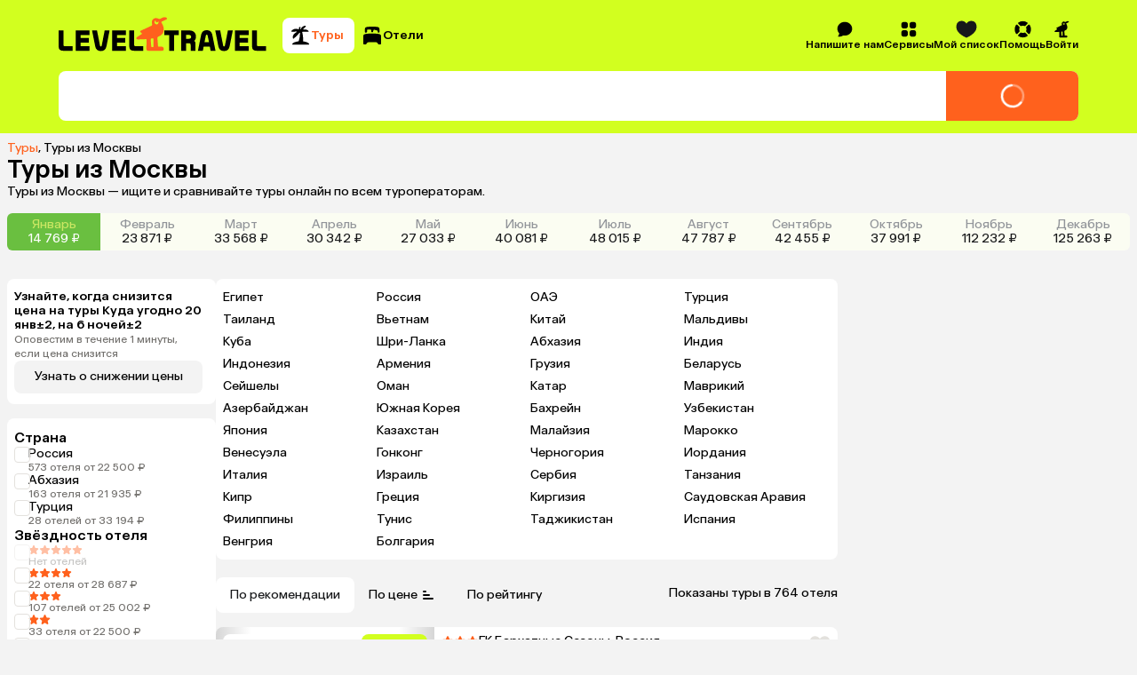

--- FILE ---
content_type: text/html; charset=utf-8
request_url: https://level.travel/explore/Moscow-Russia/any
body_size: 95540
content:
<!DOCTYPE html><html lang="ru" data-sentry-component="RootLayout" data-sentry-source-file="RootLayout.tsx"><head><meta charSet="utf-8"/><meta name="viewport" content="width=device-width, initial-scale=1"/><link rel="preload" href="https://assets.cdn.level.travel/assets/next/prod/_next/static/media/13525d18cb7aa5b7-s.p.woff2" as="font" crossorigin="" type="font/woff2"/><link rel="preload" href="https://assets.cdn.level.travel/assets/next/prod/_next/static/media/e9baa50d627cad48-s.p.woff2" as="font" crossorigin="" type="font/woff2"/><link rel="stylesheet" href="https://assets.cdn.level.travel/assets/next/prod/_next/static/css/32db9270a5d3caeb.css" data-precedence="next"/><link rel="stylesheet" href="https://assets.cdn.level.travel/assets/next/prod/_next/static/css/bca931b355295bba.css" data-precedence="next"/><link rel="stylesheet" href="https://assets.cdn.level.travel/assets/next/prod/_next/static/css/cfb62b828c61f8aa.css" data-precedence="next"/><link rel="stylesheet" href="https://assets.cdn.level.travel/assets/next/prod/_next/static/css/7fb2d01edb8ce29b.css" data-precedence="next"/><link rel="stylesheet" href="https://assets.cdn.level.travel/assets/next/prod/_next/static/css/20bf26b3b5f01285.css" data-precedence="next"/><link rel="stylesheet" href="https://assets.cdn.level.travel/assets/next/prod/_next/static/css/fcb7840cfa993c2e.css" data-precedence="next"/><link rel="stylesheet" href="https://assets.cdn.level.travel/assets/next/prod/_next/static/css/c8efe1be87b78a33.css" data-precedence="next"/><link rel="stylesheet" href="https://assets.cdn.level.travel/assets/next/prod/_next/static/css/8f9f1d3c8a14fd01.css" data-precedence="next"/><link rel="stylesheet" href="https://assets.cdn.level.travel/assets/next/prod/_next/static/css/cf766b51cd170aab.css" data-precedence="next"/><link rel="stylesheet" href="https://assets.cdn.level.travel/assets/next/prod/_next/static/css/958d19b9124d9824.css" data-precedence="next"/><link rel="stylesheet" href="https://assets.cdn.level.travel/assets/next/prod/_next/static/css/acf1930fc8a7fc19.css" data-precedence="next"/><link rel="stylesheet" href="https://assets.cdn.level.travel/assets/next/prod/_next/static/css/ec72975ae655b30b.css" data-precedence="next"/><link rel="stylesheet" href="https://assets.cdn.level.travel/assets/next/prod/_next/static/css/634d2ec7a1869084.css" data-precedence="next"/><link rel="stylesheet" href="https://assets.cdn.level.travel/assets/next/prod/_next/static/css/eca30345043a9d0b.css" data-precedence="next"/><link rel="stylesheet" href="https://assets.cdn.level.travel/assets/next/prod/_next/static/css/e8f41397ebde4692.css" data-precedence="next"/><link rel="stylesheet" href="https://assets.cdn.level.travel/assets/next/prod/_next/static/css/f62da330ca632d46.css" data-precedence="next"/><link rel="stylesheet" href="https://assets.cdn.level.travel/assets/next/prod/_next/static/css/f54a8331889a3333.css" as="style" data-precedence="dynamic"/><link rel="preload" as="script" fetchPriority="low" href="https://assets.cdn.level.travel/assets/next/prod/_next/static/chunks/webpack-c763938b4a53a537.js"/><script src="https://assets.cdn.level.travel/assets/next/prod/_next/static/chunks/1dd3208c-c51f5126dd21ba38.js" async=""></script><script src="https://assets.cdn.level.travel/assets/next/prod/_next/static/chunks/7698-08acc1c00431782b.js" async=""></script><script src="https://assets.cdn.level.travel/assets/next/prod/_next/static/chunks/main-app-03b1a7096c68bb63.js" async=""></script><script src="https://assets.cdn.level.travel/assets/next/prod/_next/static/chunks/app/global-error-b64d89077fbc798a.js" async=""></script><script src="https://assets.cdn.level.travel/assets/next/prod/_next/static/chunks/2f0b94e8-49bb3acf9be9eada.js" async=""></script><script src="https://assets.cdn.level.travel/assets/next/prod/_next/static/chunks/2231-ef4d605b29f31c14.js" async=""></script><script src="https://assets.cdn.level.travel/assets/next/prod/_next/static/chunks/677-f8a3308a12b450ab.js" async=""></script><script src="https://assets.cdn.level.travel/assets/next/prod/_next/static/chunks/4827-2be7e7d136a403ee.js" async=""></script><script src="https://assets.cdn.level.travel/assets/next/prod/_next/static/chunks/5095-dd0416a04b488121.js" async=""></script><script src="https://assets.cdn.level.travel/assets/next/prod/_next/static/chunks/1517-929b1b1eef02a73d.js" async=""></script><script src="https://assets.cdn.level.travel/assets/next/prod/_next/static/chunks/2931-d6762b275b5d6d18.js" async=""></script><script src="https://assets.cdn.level.travel/assets/next/prod/_next/static/chunks/3478-3e7587b80cc040ec.js" async=""></script><script src="https://assets.cdn.level.travel/assets/next/prod/_next/static/chunks/app/%5Bplatform%5D/%5Blocale%5D/explore/%5Bdeparture%5D/%5Bdestination%5D/layout-355b2a3ae0418ffe.js" async=""></script><script src="https://assets.cdn.level.travel/assets/next/prod/_next/static/chunks/103-f785eb591cdc55e2.js" async=""></script><script src="https://assets.cdn.level.travel/assets/next/prod/_next/static/chunks/6183-2922df80318aec25.js" async=""></script><script src="https://assets.cdn.level.travel/assets/next/prod/_next/static/chunks/4220-316a8f2024b22c60.js" async=""></script><script src="https://assets.cdn.level.travel/assets/next/prod/_next/static/chunks/790-d54463907ca6c45a.js" async=""></script><script src="https://assets.cdn.level.travel/assets/next/prod/_next/static/chunks/1488-a59355ee3f2b17bb.js" async=""></script><script src="https://assets.cdn.level.travel/assets/next/prod/_next/static/chunks/4842-490deac6021ca15f.js" async=""></script><script src="https://assets.cdn.level.travel/assets/next/prod/_next/static/chunks/1789-57f5191cf07b3921.js" async=""></script><script src="https://assets.cdn.level.travel/assets/next/prod/_next/static/chunks/9274-ab1869b3413c8425.js" async=""></script><script src="https://assets.cdn.level.travel/assets/next/prod/_next/static/chunks/9683-55606de49aabd2e1.js" async=""></script><script src="https://assets.cdn.level.travel/assets/next/prod/_next/static/chunks/1291-a455530792cfe33d.js" async=""></script><script src="https://assets.cdn.level.travel/assets/next/prod/_next/static/chunks/2811-ca82e554013fc251.js" async=""></script><script src="https://assets.cdn.level.travel/assets/next/prod/_next/static/chunks/6689-aacba35a3f1bc87a.js" async=""></script><script src="https://assets.cdn.level.travel/assets/next/prod/_next/static/chunks/1947-568801b6ae937add.js" async=""></script><script src="https://assets.cdn.level.travel/assets/next/prod/_next/static/chunks/4227-cef2145c219096ea.js" async=""></script><script src="https://assets.cdn.level.travel/assets/next/prod/_next/static/chunks/7710-5b91a4ff0a67ba89.js" async=""></script><script src="https://assets.cdn.level.travel/assets/next/prod/_next/static/chunks/6031-2d2c9f5c881fcd90.js" async=""></script><script src="https://assets.cdn.level.travel/assets/next/prod/_next/static/chunks/563-65e230bbc79ef693.js" async=""></script><script src="https://assets.cdn.level.travel/assets/next/prod/_next/static/chunks/983-f3da17a287e601f7.js" async=""></script><script src="https://assets.cdn.level.travel/assets/next/prod/_next/static/chunks/2632-079d56446275883f.js" async=""></script><script src="https://assets.cdn.level.travel/assets/next/prod/_next/static/chunks/4627-5bc73dbe8cc8c14a.js" async=""></script><script src="https://assets.cdn.level.travel/assets/next/prod/_next/static/chunks/app/%5Bplatform%5D/%5Blocale%5D/layout-c08bec7648eda088.js" async=""></script><script type="text/javascript" src="https://api.flocktory.com/v2/loader.js?site_id=2113" async=""></script><script src="https://assets.cdn.level.travel/assets/next/prod/_next/static/chunks/app/%5Bplatform%5D/%5Blocale%5D/not-found-80c1693fde643d06.js" async=""></script><script src="https://assets.cdn.level.travel/assets/next/prod/_next/static/chunks/8bb4d8db-673a8470a295427e.js" async=""></script><script src="https://assets.cdn.level.travel/assets/next/prod/_next/static/chunks/1039-cce2746107376153.js" async=""></script><script src="https://assets.cdn.level.travel/assets/next/prod/_next/static/chunks/8833-a34ba42970ffcfe9.js" async=""></script><script src="https://assets.cdn.level.travel/assets/next/prod/_next/static/chunks/3345-2d26d2c9e5cb1024.js" async=""></script><script src="https://assets.cdn.level.travel/assets/next/prod/_next/static/chunks/7971-502f9af697761856.js" async=""></script><script src="https://assets.cdn.level.travel/assets/next/prod/_next/static/chunks/app/%5Bplatform%5D/%5Blocale%5D/explore/%5Bdeparture%5D/%5Bdestination%5D/page-be5cf4978aa6e0a4.js" async=""></script><link rel="preload" href="https://api.mindbox.ru/scripts/v1/tracker.js" as="script"/><link rel="preload" href="https://cdn.targetads.io/websdk/index.js" as="script"/><link rel="preload" href="https://yandex.ru/ads/system/context.js" as="script"/><title>Туры из Москвы 2026</title><meta name="description" content="Туры с вылетом из Москвы. Быстрый поиск по всем ведущим туроператорам. Сравнивайте цены на сайте и в приложении, путешествуйте выгодно! Оплата картой онлайн. Рассрочка 0% до 120 дней. Поддержка 24/7."/><meta name="author" content="Level.Travel"/><link rel="manifest" href="/manifest.json" crossorigin="use-credentials"/><link rel="canonical" href="https://level.travel/explore/Moscow-Russia/any"/><meta name="msvalidate.01" content="540E0C28E17AD3E427512C7F1430AEFD"/><meta property="og:title" content="Туры из Москвы 2026"/><meta property="og:description" content="Level Travel - сервис для бронирования туров онлайн с круглосуточной службой поддержки. Найти, забронировать и оплатить тур банковской картой можно через интернет, не выходя из дома. Просто и удобно!"/><meta property="og:url" content="https://level.travel/explore/Moscow-Russia/any"/><meta property="og:site_name" content="Level.Travel"/><meta property="og:locale" content="ru_RU"/><meta property="og:image" content="https://assets.cdn.level.travel/share-lt-200.jpg"/><meta property="og:image:alt" content="Туры из Москвы 2026"/><meta property="og:email" content="hello@level.travel"/><meta property="og:phone_number" content="+7 (495) 134-44-11"/><meta property="og:type" content="website"/><meta name="twitter:card" content="summary_large_image"/><meta name="twitter:title" content="Туры из Москвы 2026"/><meta name="twitter:description" content="Level Travel - сервис для бронирования туров онлайн с круглосуточной службой поддержки. Найти, забронировать и оплатить тур банковской картой можно через интернет, не выходя из дома. Просто и удобно!"/><meta name="twitter:image" content="https://assets.cdn.level.travel/share-lt-200.jpg"/><meta name="twitter:image:alt" content="Туры из Москвы 2026"/><link rel="shortcut icon" href="https://assets.cdn.level.travel/assets/next/prod/_next/static/media/favicon-32.15ce7831.png"/><link rel="icon" href="https://assets.cdn.level.travel/assets/next/prod/_next/static/media/favicon-32.15ce7831.png" sizes="32x32" type="image/png"/><link rel="icon" href="https://assets.cdn.level.travel/assets/next/prod/_next/static/media/favicon-57.844287cc.png" sizes="57x57" type="image/png"/><link rel="icon" href="https://assets.cdn.level.travel/assets/next/prod/_next/static/media/favicon-72.2006a0cf.png" sizes="72x72" type="image/png"/><link rel="icon" href="https://assets.cdn.level.travel/assets/next/prod/_next/static/media/favicon-152.499273e4.png" sizes="152x152" type="image/png"/><link rel="icon" href="https://assets.cdn.level.travel/assets/next/prod/_next/static/media/favicon-195.458ee12f.png" sizes="195x195" type="image/png"/><link rel="icon" href="https://assets.cdn.level.travel/assets/next/prod/_next/static/media/favicon-228.6ee57c90.png" sizes="228x228" type="image/png"/><link rel="icon" href="https://assets.cdn.level.travel/assets/next/prod/_next/static/media/favicon-512.5f4a11f4.png" sizes="512x512" type="image/png"/><link rel="icon" href="https://assets.cdn.level.travel/assets/next/prod/_next/static/media/favicon.b4cf7c99.ico" type="image/x-icon"/><link rel="apple-touch-icon" href="https://assets.cdn.level.travel/assets/next/prod/_next/static/media/favicon-32.15ce7831.png" sizes="32x32"/><meta name="next-size-adjust"/><script src="https://assets.cdn.level.travel/assets/next/prod/_next/static/chunks/polyfills-42372ed130431b0a.js" noModule=""></script></head><body class="__className_669b61"><script>(self.__next_s=self.__next_s||[]).push(["https://cdn.targetads.io/websdk/index.js",{"data-sentry-element":"Script","data-sentry-source-file":"TargetADSScript.tsx","id":"targetads-websdk"}])</script><script src="https://sso-forms-prod.t-static.ru/tid/widget.js" data-sentry-component="TBankIDPixel" data-sentry-source-file="TBankIDPixel.tsx"></script><noscript id="_next-yandex-metrica-pixel"><div><img src="https://mc.yandex.ru/watch/18706828" style="position:absolute; left:-9999px;" alt="" /></div></noscript><div id="modal-root"></div><script type="application/ld+json" data-sentry-component="BreadcrumbsMicrodata" data-sentry-source-file="BreadcrumbsMicrodata.tsx">{"@context":"https://schema.org","@type":"BreadcrumbList","itemListElement":[{"@type":"ListItem","position":1,"name":"Туры","item":"https://level.travel/"}]}</script><header class="SeoHeader_expandedSeoHeader__VB5Xy"><div class="ExpandedHeaderContent_expandedHeaderContent__nDaoo" data-sentry-component="ExpandedHeaderContent" data-sentry-source-file="ExpandedHeaderContent.tsx"><div class="ExpandedHeaderContent_firstRow__9Ofuw"><a class="ExpandedHeaderContent_logo__EyJYi" aria-label="Перейти на главную страницу" data-sentry-element="NextLink" data-sentry-component="Link" data-sentry-source-file="Link.tsx" href="/"><svg xmlns="http://www.w3.org/2000/svg" fill="none" viewBox="0 0 274 45" class="Logo_logoIcon__OAiz_"><path fill="#FF611D" d="M130.383 7.955a2.6 2.6 0 0 1-3.576 1.418A2.59 2.59 0 0 1 125.39 6.2a2.54 2.54 0 0 1 1.254-1.593c.297-.163.391 0 .297.243-.324.825.068 1.824.946 2.16.809.27 1.877.056 2.093-.674.107-.391.472-.406.54-.068a3.1 3.1 0 0 1-.134 1.687zm-6.414 20.928v9.383c0 .607-.202.943-1.011 1.01l-.878.069c-.741.068-.946-.338-1.014-.946l-.741-8.911c-.069-.742.338-1.281 1.147-1.418l1.148-.201c1.011-.134 1.349.136 1.349 1.014m16.809-25.45c1.375-.54 1.31-2.162-.81-2.767-1.957-.554-3.443-.204-5.67 1.011l-1.148.676c-2.295 1.35-3.036-1.014-6.209-.81-3.512.27-6.21 3.71-4.861 7.424.472 1.284.134 2.161-.946 2.633l-13.709 6.346c-1.216.54-1.148 1.554-.069 2.227l.742.472c.946.608 1.011 1.42 0 2.025l-5.13 3.241c-2.296 1.418-1.486 3.375.539 3.375h2.026c3.036-.068 5.806-.202 8.033-.338.878-.065 1.35.136 1.35 1.014l-.202 11.542c0 1.486.471 2.5 2.432 2.5h17.887c1.824 0 2.432-.946 2.432-2.162 0-1.89-1.216-3.375-3.846-3.241l-2.432.204c-.809.068-1.216-.338-1.284-1.216l-.809-10.124c-.069-.744.068-1.216 1.014-1.622 7.559-3.173 8.303-8.033 6.547-13.837-.539-1.755-1.417-3.241-2.158-4.389-.54-.81-.202-1.28.471-1.55l5.812-2.634z"></path><path fill="#000" fill-rule="evenodd" d="M186.286 23.272c.815-4 3.348-6.04 7.345-6.04 3.918 0 6.45 2.123 7.266 6.04l4.16 20.732h-6.364l-1.067-5.469h-8.048l-1.089 5.469h-6.364zm6.041 1.468-1.611 8.08h5.798l-1.575-8.08c-.246-1.062-.575-1.551-1.308-1.551-.732 0-1.061.49-1.304 1.55m-54.061-1.225h6.174v20.489h6.364V23.515h6.174v-5.874h-18.712zm41.247 2.124c0-4.98-3.265-7.998-8.734-7.998h-10.527v26.363h6.364v-9.795h3.674c1.631 0 2.283.735 2.283 2.366v7.429h6.367V35.27c0-1.96-.489-3.265-1.631-4.163 1.388-1.142 2.204-3.102 2.204-5.468m-9.143 2.775h-3.754v-4.979h3.754c1.877 0 2.859.899 2.859 2.53s-1.062 2.45-2.859 2.45m78.028 15.59h-18.039V17.64h18.039v5.957h-11.672v3.835h10.856v5.96h-10.856v4.65h11.672zm12.422-5.96c-1.061 0-1.551-.49-1.551-1.632V17.641h-6.366v20.565c0 4 1.877 5.798 6.04 5.798h12.079v-5.96zm-43.355-1.06c-.246 1.06-.572 1.468-1.225 1.468-.652 0-.978-.409-1.224-1.468l-3.835-19.343h-6.45l4.164 20.728c.815 4 3.265 6.041 7.345 6.041 4.081 0 6.447-2.04 7.263-6.04l4.163-20.73h-6.367zM28.65 38.044h11.672v5.96H22.286V17.64h18.036v5.957H28.65v3.835h10.856v5.96H28.65zM6.367 36.411V17.641H0v20.565c0 4 1.877 5.798 6.04 5.798h12.08v-5.96H7.917c-1.062 0-1.551-.49-1.551-1.632m69.864 1.631h11.672v5.96H69.867V17.642h18.036v5.957H76.23v3.835h10.856v5.96H76.231zm22.529-1.63V17.64h-6.367v20.565c0 4 1.877 5.798 6.04 5.798h12.079v-5.96h-10.201c-1.062 0-1.551-.49-1.551-1.632m-36.322 2.04c-.732 3.837-3.262 5.957-7.262 5.957-4.08 0-6.53-2.04-7.346-5.958l-4.163-20.811h6.447L53.95 36.9c.246 1.142.572 1.551 1.225 1.551.652 0 .978-.409 1.224-1.55l3.755-19.261h6.447z" clip-rule="evenodd"></path></svg></a><nav class="SearchTypeTabs_tabs__uMF72 ExpandedHeaderContent_searchTypeTabs__Ntm4W" data-sentry-component="SearchTypeTabs" data-sentry-source-file="SearchTypeTabs.tsx"><button class="Button_button__86Aws SearchTypeTab_tab__N5Cd6 SearchTypeTab_tabActive__jvQNZ SearchTypeTab_tabCompact__9l5Je SearchTypeTab_tabActiveCompact__tdTTg" type="button" data-sentry-component="Button" data-sentry-source-file="Button.tsx"><svg xmlns="http://www.w3.org/2000/svg" fill="none" viewBox="0 0 24 24" width="24" height="24"><path fill="#000" d="M16.779 5.125c2.154 0 3.997.826 4.589 1.947.209.396-.162.776-.61.776H14.51a.32.32 0 0 0-.31.4c1.062 4.047 1.145 7.38.932 9.788a.545.545 0 0 0 .472.587c2.842.37 5.113 1.234 6.16 2.334.483.511.162 1.411-.507 1.411H3.81c-.67 0-.989-.9-.507-1.41 1.053-1.11 3.35-1.981 6.225-2.343.425-.054.79-.34.913-.75a30.8 30.8 0 0 0 1.31-8.644v-.108c.007-.257-.32-.38-.488-.187-1.97 2.275-4.272 4.326-6.423 6.432-.32.313-.844.31-1.022-.099-.68-1.56.01-4.256 2.258-5.921.373-.277 1.246-.842 1.91-1.265.232-.148.124-.51-.153-.502-1.305.039-3.603.108-5.104.147-.621.015-.968-.617-.542-1.072.925-.985 2.608-2.277 5.09-2.277 1.04 0 2.019.248 2.903.738.176.097.417-.09.372-.286-.28-1.23.022-2.473 1.49-2.66.164-.02.297.126.276.293a80 80 0 0 0-.227 2.316.22.22 0 0 0 .42.112c.379-.684.838-1.553 1.286-2.016C15.187 1.426 16.9.755 18.03 1.08c.428.124.437.653.122.968l-2.699 2.689a.272.272 0 0 0 .214.464c.448-.036.963-.077 1.11-.077z"></path></svg><span class="SearchTypeTab_tabText___Hiay">Туры</span></button><button class="Button_button__86Aws SearchTypeTab_tab__N5Cd6 SearchTypeTab_tabCompact__9l5Je" type="button" data-sentry-component="Button" data-sentry-source-file="Button.tsx"><svg xmlns="http://www.w3.org/2000/svg" fill="none" viewBox="0 0 24 24" width="24" height="24"><path fill="#000" fill-rule="evenodd" d="M12.003 2c8.14 0 8.14.909 8.14 3.105h-.002v3.038c0 .41-.382.714-.784.624a13 13 0 0 0-.7-.132.64.64 0 0 1-.512-.82c.253-.722.04-1.211-.704-1.444l-2.863-.862a.926.926 0 0 0-1.15.61l-.551 1.769a.55.55 0 0 1-.53.387h-.737a.544.544 0 0 1-.55-.545V6.236a.925.925 0 0 0-.924-.924H7.051a.925.925 0 0 0-.924.924v1.74c0 .316-.22.584-.547.631s-.66.103-.947.163a.642.642 0 0 1-.774-.627V5.105C3.859 2.909 3.86 2 12.002 2M22 13.326c0-2.506-.325-3.555-10.11-3.57C2.107 9.771 2 10.818 2 13.326v7.742c0 .51.415.924.924.924h1.602c.634 0 .946-.462 1.184-.97a2.69 2.69 0 0 1 2.413-1.53h7.79c1.02 0 1.978.604 2.412 1.53.24.508.552.97 1.184.97h1.567a.924.924 0 0 0 .924-.924z" clip-rule="evenodd"></path></svg><span class="SearchTypeTab_tabText___Hiay">Отели</span></button></nav><nav class="HeaderMenu_headerNav__Pxe5b" data-sentry-component="HeaderMenu" data-sentry-source-file="HeaderMenu.tsx"><ul class="HeaderMenuList_headerMenuList__F9Ix3" data-sentry-component="HeaderMenuList" data-sentry-source-file="HeaderMenuList.tsx"><!--$!--><template data-dgst="BAILOUT_TO_CLIENT_SIDE_RENDERING"></template><!--/$--><li class="HeaderMenuItem_headerMenuItemWrapper__T0LER HeaderMenuContactUs_headerMenuContactUs__VgctS" data-testid="HEADER_CONTACT_US_TEST_ID" data-sentry-component="HeaderMenuItem" data-sentry-source-file="HeaderMenuItem.tsx"><div class="HeaderMenuItem_headerMenuItem__B8hAJ"><div class="HeaderMenuItem_iconWrapper__0kKhu HeaderMenuItem_iconWrapperTitle__xeZJV"><svg xmlns="http://www.w3.org/2000/svg" fill="none" viewBox="0 0 24 24"><path fill="#000" fill-rule="evenodd" d="M3.196 21.91a.5.5 0 0 0 .28.089c2.867.032 4.97-.523 6.299-1.73.715.15 1.46.23 2.224.23 5.523 0 10-4.141 10-9.25 0-5.108-4.477-9.249-10-9.249S2 6.141 2 11.25c0 2.368.962 4.528 2.545 6.165q-.202 2.005-1.47 3.832a.46.46 0 0 0 .121.662" clip-rule="evenodd"></path></svg></div><span>Напишите нам</span></div></li><li class="HeaderMenuItem_headerMenuItemWrapper__T0LER HeaderMenuService_headerMenuService__e7SJL" data-testid="HEADER_SERVICES_TEST_ID" data-sentry-component="HeaderMenuItem" data-sentry-source-file="HeaderMenuItem.tsx"><div class="HeaderMenuItem_headerMenuItem__B8hAJ"><div class="HeaderMenuItem_iconWrapper__0kKhu HeaderMenuItem_iconWrapperTitle__xeZJV"><svg xmlns="http://www.w3.org/2000/svg" fill="none" viewBox="0 0 24 24"><path fill="#000" fill-rule="evenodd" d="M18.002 10.884c.733 0 1.166-.022 1.522-.111a3.33 3.33 0 0 0 2.354-2.354c.11-.433.11-.944.11-1.977s0-1.555-.11-1.977a3.33 3.33 0 0 0-2.354-2.354C19.09 2 18.58 2 17.547 2s-1.555 0-1.977.111a3.33 3.33 0 0 0-2.354 2.354c-.089.356-.111.778-.111 1.522v.9c0 .743.022 1.176.111 1.532a3.33 3.33 0 0 0 2.354 2.354c.356.089.778.111 1.522.111h.9m-7.108-3.998v-.888c0-.744-.022-1.177-.111-1.533a3.33 3.33 0 0 0-2.354-2.354C7.986 2 7.475 2 6.442 2s-1.555 0-1.977.111a3.33 3.33 0 0 0-2.354 2.354C2 4.887 2 5.41 2 6.442s0 1.555.111 1.977a3.33 3.33 0 0 0 2.354 2.354c.356.089.778.111 1.522.111h.9c.743 0 1.176-.022 1.532-.111a3.33 3.33 0 0 0 2.354-2.354c.089-.356.111-.778.111-1.522m-3.998 6.208h-.888c-.744 0-1.177.022-1.533.111a3.33 3.33 0 0 0-2.354 2.354C2 16.003 2 16.514 2 17.547s0 1.555.111 1.977a3.33 3.33 0 0 0 2.354 2.354c.422.11.944.11 1.977.11s1.555 0 1.977-.11a3.33 3.33 0 0 0 2.354-2.354c.089-.356.111-.778.111-1.522v-.9c0-.743-.022-1.176-.111-1.532a3.33 3.33 0 0 0-2.354-2.354c-.356-.089-.778-.111-1.522-.111m6.219 3.998v.888c0 .744.022 1.177.111 1.533a3.33 3.33 0 0 0 2.354 2.354c.433.11.944.11 1.977.11s1.555 0 1.977-.11a3.33 3.33 0 0 0 2.354-2.354C22 19.09 22 18.58 22 17.547s0-1.555-.111-1.977a3.33 3.33 0 0 0-2.354-2.354c-.356-.089-.778-.111-1.522-.111h-.9c-.743 0-1.176.022-1.532.111a3.33 3.33 0 0 0-2.354 2.354c-.089.356-.111.778-.111 1.522" clip-rule="evenodd"></path></svg></div><span>Сервисы</span></div><div class="HeaderMenuItem_dropdown__uwG2h"><div data-sentry-component="HeaderMenuDropdown" data-sentry-source-file="HeaderMenuDropdown.tsx"><ul class="HeaderMenuDropdown_dropdown__04614"><li class="HeaderMenuDropdown_dropdownItem__tsNWs"><a class="HeaderMenuDropdown_dropdownItemLink__PpneD" data-sentry-element="NextLink" data-sentry-component="Link" data-sentry-source-file="Link.tsx" href="/hot">Лента горящих туров</a></li><li class="HeaderMenuDropdown_dropdownItem__tsNWs"><a class="HeaderMenuDropdown_dropdownItemLink__PpneD" data-sentry-element="NextLink" data-sentry-component="Link" data-sentry-source-file="Link.tsx" href="https://promo.level.travel/calendar">Календарь низких цен</a></li><li class="HeaderMenuDropdown_dropdownItem__tsNWs"><a class="HeaderMenuDropdown_dropdownItemLink__PpneD" data-sentry-element="NextLink" data-sentry-component="Link" data-sentry-source-file="Link.tsx" href="https://promo.level.travel/how-to-find">Как найти выгодный тур</a></li><li class="HeaderMenuDropdown_dropdownItem__tsNWs"><a class="HeaderMenuDropdown_dropdownItemLink__PpneD" data-sentry-element="NextLink" data-sentry-component="Link" data-sentry-source-file="Link.tsx" href="/gift">Подарочные сертификаты</a></li><li class="HeaderMenuDropdown_dropdownItem__tsNWs"><a class="HeaderMenuDropdown_dropdownItemLink__PpneD" data-sentry-element="NextLink" data-sentry-component="Link" data-sentry-source-file="Link.tsx" href="https://promo.level.travel">Акции</a></li><li class="HeaderMenuDropdown_dropdownItem__tsNWs"><a class="HeaderMenuDropdown_dropdownItemLink__PpneD" data-sentry-element="NextLink" data-sentry-component="Link" data-sentry-source-file="Link.tsx" href="https://promo.level.travel/cashback-promo">Суперкэшбек</a></li></ul></div></div></li><div class="HeaderMenuWishlist_iconContainer__WoMA2" data-sentry-component="HeaderMenuWishlist" data-sentry-source-file="HeaderMenuWishlist.tsx"><li class="HeaderMenuItem_headerMenuItemWrapper__T0LER HeaderMenuWishlist_icon__YhhCR" data-sentry-component="HeaderMenuItem" data-sentry-source-file="HeaderMenuItem.tsx"><div class="HeaderMenuItem_headerMenuItem__B8hAJ"><div class="HeaderMenuItem_iconWrapper__0kKhu HeaderMenuItem_iconWrapperTitle__xeZJV"><svg xmlns="http://www.w3.org/2000/svg" fill="none" viewBox="0 0 21 18" class="HeaderMenuWishlist_icon__YhhCR"><path d="M10.544 17.5c.984-.409 9.956-4.316 9.956-10.873 0-6.938-5.876-6.095-5.876-6.095S11.764.847 10.5 3.24C9.235.847 6.376.532 6.376.532S.5-.31.5 6.627c0 6.557 8.972 10.464 9.956 10.873z" clip-rule="evenodd"></path></svg></div><span>Мой список</span></div><div class="HeaderMenuItem_dropdown__uwG2h"><!--$!--><template data-dgst="BAILOUT_TO_CLIENT_SIDE_RENDERING"></template><!--/$--></div></li></div><li class="HeaderMenuItem_headerMenuItemWrapper__T0LER HeaderMenuHelp_headerMenuHelp__NZT1N" data-testid="HEADER_HELP_TEST_ID" data-sentry-component="HeaderMenuItem" data-sentry-source-file="HeaderMenuItem.tsx"><div class="HeaderMenuItem_headerMenuItem__B8hAJ"><div class="HeaderMenuItem_iconWrapper__0kKhu HeaderMenuItem_iconWrapperTitle__xeZJV"><svg xmlns="http://www.w3.org/2000/svg" fill="none" viewBox="0 0 21 20"><path fill="#000" d="M10.5 19.166c1.78 0 3.443-.508 4.85-1.386.607-.38.637-1.217.132-1.722l-2.211-2.213c-.278-.278-.71-.31-1.064-.145a4.07 4.07 0 0 1-3.408 0c-.354-.163-.786-.133-1.064.145l-2.21 2.213c-.506.505-.476 1.343.132 1.722a9.1 9.1 0 0 0 4.848 1.386zM2.72 14.847c.379.607 1.217.638 1.722.133l2.213-2.212c.277-.277.31-.709.145-1.063a4.07 4.07 0 0 1 0-3.408c.163-.354.132-.786-.145-1.063L4.442 5.022c-.505-.505-1.343-.474-1.722.133A9.1 9.1 0 0 0 1.334 10a9.1 9.1 0 0 0 1.386 4.848zM14.347 7.231c-.278.278-.31.71-.145 1.064a4.07 4.07 0 0 1 0 3.408c-.163.354-.133.786.145 1.064l2.213 2.21c.505.506 1.343.476 1.722-.132a9.1 9.1 0 0 0 1.386-4.848 9.1 9.1 0 0 0-1.386-4.848c-.38-.608-1.217-.638-1.722-.133l-2.213 2.211zM15.347 2.22c.607.38.638 1.217.133 1.722l-2.212 2.213c-.277.278-.709.31-1.063.145a4.07 4.07 0 0 0-3.408 0c-.356.163-.786.133-1.064-.145l-2.21-2.213c-.506-.505-.476-1.343.132-1.722A9.1 9.1 0 0 1 10.5.834a9.1 9.1 0 0 1 4.848 1.386z"></path></svg></div><span>Помощь</span></div><div class="HeaderMenuItem_dropdown__uwG2h"><div data-sentry-component="HeaderMenuDropdown" data-sentry-source-file="HeaderMenuDropdown.tsx"><ul class="HeaderMenuDropdown_dropdown__04614"><li class="HeaderMenuDropdown_dropdownItem__tsNWs"><a class="HeaderMenuDropdown_dropdownItemLink__PpneD" data-sentry-element="NextLink" data-sentry-component="Link" data-sentry-source-file="Link.tsx" href="/about">О компании</a></li><li class="HeaderMenuDropdown_dropdownItem__tsNWs"><a class="HeaderMenuDropdown_dropdownItemLink__PpneD" data-sentry-element="NextLink" data-sentry-component="Link" data-sentry-source-file="Link.tsx" href="https://customer.level.travel/countries">Открытые страны и правила въезда</a></li><li class="HeaderMenuDropdown_dropdownItem__tsNWs"><a class="HeaderMenuDropdown_dropdownItemLink__PpneD" data-sentry-element="NextLink" data-sentry-component="Link" data-sentry-source-file="Link.tsx" href="https://help.level.travel">Вопросы и ответы</a></li><li class="HeaderMenuDropdown_dropdownItem__tsNWs"><a class="HeaderMenuDropdown_dropdownItemLink__PpneD" data-sentry-element="NextLink" data-sentry-component="Link" data-sentry-source-file="Link.tsx" href="/testimonials">Отзывы о нас</a></li><li class="HeaderMenuDropdown_dropdownItem__tsNWs"><a class="HeaderMenuDropdown_dropdownItemLink__PpneD" data-sentry-element="NextLink" data-sentry-component="Link" data-sentry-source-file="Link.tsx" href="https://promo.level.travel">Акции</a></li><li class="HeaderMenuDropdown_dropdownItem__tsNWs"><a class="HeaderMenuDropdown_dropdownItemLink__PpneD" data-sentry-element="NextLink" data-sentry-component="Link" data-sentry-source-file="Link.tsx" href="https://promo.level.travel/connect">Контакты</a></li></ul></div></div></li><li class="HeaderMenuItem_headerMenuItemWrapper__T0LER HeaderMenuLogin_headerMenuLogin__62nPb" data-testid="HEADER_LOGIN_TEST_ID" data-sentry-component="HeaderMenuItem" data-sentry-source-file="HeaderMenuItem.tsx"><div class="HeaderMenuItem_headerMenuItem__B8hAJ"><div class="HeaderMenuItem_iconWrapper__0kKhu HeaderMenuItem_iconWrapperTitle__xeZJV"><svg xmlns="http://www.w3.org/2000/svg" fill="none" viewBox="0 0 17 19"><path fill="#000" d="M11.724 3.798c-.216.57-.866.84-1.436.57a1.04 1.04 0 0 1-.568-1.274c.08-.299.27-.516.504-.64.118-.065.156 0 .118.098-.13.33.028.732.38.867.325.11.753.022.84-.27.044-.157.19-.163.217-.028.027.108.055.406-.055.677M9.15 12.2v3.767c0 .245-.081.38-.406.406l-.353.028c-.297.027-.38-.135-.406-.38l-.297-3.577c-.028-.298.136-.515.46-.569l.46-.081c.407-.054.543.054.543.406m6.748-10.216c.554-.217.527-.868-.325-1.111-.786-.222-1.382-.082-2.277.406l-.461.271c-.92.542-1.218-.406-2.492-.325-1.408.108-2.494 1.49-1.952 2.981.19.515.055.868-.38 1.057L2.509 7.81c-.489.216-.461.623-.027.894l.297.189c.38.244.406.57 0 .813l-2.058 1.3c-.922.57-.597 1.356.216 1.356h.813c1.22-.027 2.331-.082 3.226-.136.352-.027.54.054.54.407l-.08 4.634c0 .595.19 1.002.976 1.002h7.18c.731 0 .975-.38.975-.867 0-.759-.487-1.355-1.543-1.301l-.977.081c-.324.028-.488-.135-.515-.487l-.325-4.065c-.027-.298.028-.488.407-.65 3.035-1.274 3.332-3.225 2.628-5.556-.216-.704-.569-1.301-.866-1.761-.218-.325-.082-.515.188-.623l2.333-1.057z"></path></svg></div><span>Войти</span></div></li></ul></nav></div><div class="ExpandedHeaderContent_secondRow__yN4b7"><!--$--><!--$!--><template data-dgst="BAILOUT_TO_CLIENT_SIDE_RENDERING"></template><div data-sentry-component="CigarettePreview" data-sentry-source-file="CigarettePreview.tsx"><div class="CigarettePreview_desktopInputsWrapper__7bW6d"><div class="CigarettePreview_desktopButtonContainer__I9yDO"><svg xmlns="http://www.w3.org/2000/svg" fill="none" viewBox="0 0 24 24" class="Loader_loader__bCYWF CigarettePreview_desktopLoader__30bIw" data-sentry-element="LoaderIcon" data-sentry-source-file="Loader.tsx" data-sentry-component="Loader"><g fill="#fff" fill-rule="evenodd" clip-rule="evenodd"><path d="M12 3.938a8.062 8.062 0 1 0 0 16.124 8.062 8.062 0 0 0 0-16.125M2.063 12c0-5.488 4.449-9.937 9.937-9.937S21.938 6.512 21.938 12s-4.45 9.938-9.938 9.938S2.063 17.488 2.063 12" opacity="0.4"></path><path d="M12 3.938A8.062 8.062 0 0 0 6.29 17.69a.938.938 0 0 1-1.33 1.324A9.9 9.9 0 0 1 2.064 12c0-5.488 4.449-9.937 9.937-9.937S21.938 6.512 21.938 12a.937.937 0 1 1-1.875 0A8.06 8.06 0 0 0 12 3.938"></path></g></svg></div></div></div><!--/$--><!--/$--></div></div></header><div class="PageContainer_container__AeMdq"><section class="Header_headerContainer__xJ7mk" data-sentry-component="Header" data-sentry-source-file="Header.tsx"><nav class="Breadcrumbs_breadcrumbsWrapper__LPLhu" data-sentry-component="Breadcrumbs" data-sentry-source-file="Breadcrumbs.tsx"><ol class=""><li class="Breadcrumbs_breadcrumb__GdZqp"><a class="Header_link__tOcTO" data-sentry-element="NextLink" data-sentry-component="Link" data-sentry-source-file="Link.tsx" href="/"><span>Туры</span></a><span>, </span></li><li class="Breadcrumbs_breadcrumb__GdZqp"><span>Туры из Москвы</span></li></ol></nav><h1 class="Header_header__Od0OY">Туры из Москвы</h1><p class="Header_description__IW0a5">Туры из Москвы — ищите и сравнивайте туры онлайн по всем туроператорам.</p><section class="MonthSegments_container__jB1Lv" data-sentry-component="MonthSegments" data-sentry-source-file="MonthSegments.tsx"><div class="MonthSegments_monthsContainer__njDYE"><a class="Month_backgroundClassname5__HpEau Month_container__bIbcf" data-sentry-element="NextLink" data-sentry-component="Link" data-sentry-source-file="Link.tsx" href="/explore/Moscow-Russia/any/january"><div class="Month_contentContainer__zkryZ"><p class="Month_segmentColorClassname5__MukKa">Январь</p><span class="Month_priceColorClassname5__YkxH_">14 769 ₽</span></div></a><a class="Month_backgroundClassname1__8WMx0 Month_container__bIbcf" data-sentry-element="NextLink" data-sentry-component="Link" data-sentry-source-file="Link.tsx" href="/explore/Moscow-Russia/any/february"><div class="Month_contentContainer__zkryZ"><p class="Month_segmentColorClassname1__vA3Xf">Февраль</p><span class="Month_priceColorClassname1__pttcS">23 871 ₽</span></div></a><a class="Month_backgroundClassname1__8WMx0 Month_container__bIbcf" data-sentry-element="NextLink" data-sentry-component="Link" data-sentry-source-file="Link.tsx" href="/explore/Moscow-Russia/any/march"><div class="Month_contentContainer__zkryZ"><p class="Month_segmentColorClassname1__vA3Xf">Март</p><span class="Month_priceColorClassname1__pttcS">33 568 ₽</span></div></a><a class="Month_backgroundClassname1__8WMx0 Month_container__bIbcf" data-sentry-element="NextLink" data-sentry-component="Link" data-sentry-source-file="Link.tsx" href="/explore/Moscow-Russia/any/april"><div class="Month_contentContainer__zkryZ"><p class="Month_segmentColorClassname1__vA3Xf">Апрель</p><span class="Month_priceColorClassname1__pttcS">30 342 ₽</span></div></a><a class="Month_backgroundClassname1__8WMx0 Month_container__bIbcf" data-sentry-element="NextLink" data-sentry-component="Link" data-sentry-source-file="Link.tsx" href="/explore/Moscow-Russia/any/may"><div class="Month_contentContainer__zkryZ"><p class="Month_segmentColorClassname1__vA3Xf">Май</p><span class="Month_priceColorClassname1__pttcS">27 033 ₽</span></div></a><a class="Month_backgroundClassname1__8WMx0 Month_container__bIbcf" data-sentry-element="NextLink" data-sentry-component="Link" data-sentry-source-file="Link.tsx" href="/explore/Moscow-Russia/any/june"><div class="Month_contentContainer__zkryZ"><p class="Month_segmentColorClassname1__vA3Xf">Июнь</p><span class="Month_priceColorClassname1__pttcS">40 081 ₽</span></div></a><a class="Month_backgroundClassname1__8WMx0 Month_container__bIbcf" data-sentry-element="NextLink" data-sentry-component="Link" data-sentry-source-file="Link.tsx" href="/explore/Moscow-Russia/any/july"><div class="Month_contentContainer__zkryZ"><p class="Month_segmentColorClassname1__vA3Xf">Июль</p><span class="Month_priceColorClassname1__pttcS">48 015 ₽</span></div></a><a class="Month_backgroundClassname1__8WMx0 Month_container__bIbcf" data-sentry-element="NextLink" data-sentry-component="Link" data-sentry-source-file="Link.tsx" href="/explore/Moscow-Russia/any/august"><div class="Month_contentContainer__zkryZ"><p class="Month_segmentColorClassname1__vA3Xf">Август</p><span class="Month_priceColorClassname1__pttcS">47 787 ₽</span></div></a><a class="Month_backgroundClassname1__8WMx0 Month_container__bIbcf" data-sentry-element="NextLink" data-sentry-component="Link" data-sentry-source-file="Link.tsx" href="/explore/Moscow-Russia/any/september"><div class="Month_contentContainer__zkryZ"><p class="Month_segmentColorClassname1__vA3Xf">Сентябрь</p><span class="Month_priceColorClassname1__pttcS">42 455 ₽</span></div></a><a class="Month_backgroundClassname1__8WMx0 Month_container__bIbcf" data-sentry-element="NextLink" data-sentry-component="Link" data-sentry-source-file="Link.tsx" href="/explore/Moscow-Russia/any/october"><div class="Month_contentContainer__zkryZ"><p class="Month_segmentColorClassname1__vA3Xf">Октябрь</p><span class="Month_priceColorClassname1__pttcS">37 991 ₽</span></div></a><a class="Month_backgroundClassname1__8WMx0 Month_container__bIbcf" data-sentry-element="NextLink" data-sentry-component="Link" data-sentry-source-file="Link.tsx" href="/explore/Moscow-Russia/any/november"><div class="Month_contentContainer__zkryZ"><p class="Month_segmentColorClassname1__vA3Xf">Ноябрь</p><span class="Month_priceColorClassname1__pttcS">112 232 ₽</span></div></a><a class="Month_backgroundClassname1__8WMx0 Month_container__bIbcf" data-sentry-element="NextLink" data-sentry-component="Link" data-sentry-source-file="Link.tsx" href="/explore/Moscow-Russia/any/december"><div class="Month_contentContainer__zkryZ"><p class="Month_segmentColorClassname1__vA3Xf">Декабрь</p><span class="Month_priceColorClassname1__pttcS">125 263 ₽</span></div></a></div></section></section><div class="PageContainer_wrapper__gja7F"><div class="MainContainer_mainSection__6B2Nr" data-sentry-component="MainContainer" data-sentry-source-file="MainContainer.tsx"><div class="LeftSection_stickyBox__kxG1R"><div class="LeftSection_sidebar__YNwiT LeftSection_subscribeWrapper__yXEsK"><div data-sentry-component="SubscriptionForm" data-sentry-source-file="SubscriptionForm.tsx"><div class="DefaultStep_container__454yZ" data-sentry-component="DefaultStep" data-sentry-source-file="DefaultStep.tsx"><span class="DefaultStep_text__R7hja">Узнайте, когда снизится цена на туры Куда угодно 20 янв±2, на 6 ночей±2</span><label class="DefaultStep_label__VmN6n">Оповестим в течение 1 минуты, если цена снизится</label><button class="Button_button__86Aws Button_grey__BhIUO DefaultStep_button__TwXO0" type="button" data-sentry-element="Button" data-sentry-source-file="Button.tsx" data-sentry-component="Button"><span>Узнать о снижении цены</span></button></div></div></div><div class="LeftSection_sidebar__YNwiT"><div class="ExploreFiltersContent_container__01IBj" data-sentry-component="ExploreFiltersContent" data-sentry-source-file="ExploreFiltersContent.tsx"><div class="ExploreFiltersContent_content__2Hzj3"><div><div class="OptionFilter_container__L2I4b" data-sentry-component="OptionFilter" data-sentry-source-file="OptionFilter.tsx"><h4 class="OptionFilter_heading__wg2Wr OptionFilter_headingWithResetButton__yaZz4">Страна</h4><div class="OptionFilter_option__vdigP"><div class="Checkbox_container__ZT6ez" data-sentry-component="Checkbox" data-sentry-source-file="Checkbox.tsx"><input type="checkbox" class="Checkbox_checkbox__jOqcw"/></div><div><label>Россия</label><p class="OptionFilter_details__MGqBr">573 отеля от 22 500 ₽</p></div></div><div class="OptionFilter_option__vdigP"><div class="Checkbox_container__ZT6ez" data-sentry-component="Checkbox" data-sentry-source-file="Checkbox.tsx"><input type="checkbox" class="Checkbox_checkbox__jOqcw"/></div><div><label>Абхазия</label><p class="OptionFilter_details__MGqBr">163 отеля от 21 935 ₽</p></div></div><div class="OptionFilter_option__vdigP"><div class="Checkbox_container__ZT6ez" data-sentry-component="Checkbox" data-sentry-source-file="Checkbox.tsx"><input type="checkbox" class="Checkbox_checkbox__jOqcw"/></div><div><label>Турция</label><p class="OptionFilter_details__MGqBr">28 отелей от 33 194 ₽</p></div></div></div></div><div><div class="OptionFilter_container__L2I4b" data-sentry-component="OptionFilter" data-sentry-source-file="OptionFilter.tsx"><h4 class="OptionFilter_heading__wg2Wr OptionFilter_headingWithResetButton__yaZz4">Звёздность отеля</h4><div class="OptionFilter_option__vdigP OptionFilter_disabled__Vjk8p"><div class="Checkbox_container__ZT6ez" data-sentry-component="Checkbox" data-sentry-source-file="Checkbox.tsx"><input type="checkbox" class="Checkbox_checkbox__jOqcw"/></div><div><label><div class="HotelStars_container__upKSK" data-sentry-component="HotelStars" data-sentry-source-file="HotelStars.tsx"><svg xmlns="http://www.w3.org/2000/svg" fill="none" viewBox="0 0 14 14"><path fill="#FF611D" fill-rule="evenodd" d="m1.772 4.88 3.157-.215 1.179-2.936c.323-.804 1.46-.804 1.784 0L9.07 4.665l3.157.215c.864.058 1.215 1.14.55 1.695l-2.427 2.03.772 3.068c.211.84-.71 1.508-1.443 1.049L7 11.039 4.32 12.72c-.734.46-1.654-.208-1.443-1.048l.772-3.069L1.22 6.575C.557 6.02.908 4.938 1.772 4.88" clip-rule="evenodd"></path></svg><svg xmlns="http://www.w3.org/2000/svg" fill="none" viewBox="0 0 14 14"><path fill="#FF611D" fill-rule="evenodd" d="m1.772 4.88 3.157-.215 1.179-2.936c.323-.804 1.46-.804 1.784 0L9.07 4.665l3.157.215c.864.058 1.215 1.14.55 1.695l-2.427 2.03.772 3.068c.211.84-.71 1.508-1.443 1.049L7 11.039 4.32 12.72c-.734.46-1.654-.208-1.443-1.048l.772-3.069L1.22 6.575C.557 6.02.908 4.938 1.772 4.88" clip-rule="evenodd"></path></svg><svg xmlns="http://www.w3.org/2000/svg" fill="none" viewBox="0 0 14 14"><path fill="#FF611D" fill-rule="evenodd" d="m1.772 4.88 3.157-.215 1.179-2.936c.323-.804 1.46-.804 1.784 0L9.07 4.665l3.157.215c.864.058 1.215 1.14.55 1.695l-2.427 2.03.772 3.068c.211.84-.71 1.508-1.443 1.049L7 11.039 4.32 12.72c-.734.46-1.654-.208-1.443-1.048l.772-3.069L1.22 6.575C.557 6.02.908 4.938 1.772 4.88" clip-rule="evenodd"></path></svg><svg xmlns="http://www.w3.org/2000/svg" fill="none" viewBox="0 0 14 14"><path fill="#FF611D" fill-rule="evenodd" d="m1.772 4.88 3.157-.215 1.179-2.936c.323-.804 1.46-.804 1.784 0L9.07 4.665l3.157.215c.864.058 1.215 1.14.55 1.695l-2.427 2.03.772 3.068c.211.84-.71 1.508-1.443 1.049L7 11.039 4.32 12.72c-.734.46-1.654-.208-1.443-1.048l.772-3.069L1.22 6.575C.557 6.02.908 4.938 1.772 4.88" clip-rule="evenodd"></path></svg><svg xmlns="http://www.w3.org/2000/svg" fill="none" viewBox="0 0 14 14"><path fill="#FF611D" fill-rule="evenodd" d="m1.772 4.88 3.157-.215 1.179-2.936c.323-.804 1.46-.804 1.784 0L9.07 4.665l3.157.215c.864.058 1.215 1.14.55 1.695l-2.427 2.03.772 3.068c.211.84-.71 1.508-1.443 1.049L7 11.039 4.32 12.72c-.734.46-1.654-.208-1.443-1.048l.772-3.069L1.22 6.575C.557 6.02.908 4.938 1.772 4.88" clip-rule="evenodd"></path></svg></div></label><p class="OptionFilter_details__MGqBr">Нет отелей</p></div></div><div class="OptionFilter_option__vdigP"><div class="Checkbox_container__ZT6ez" data-sentry-component="Checkbox" data-sentry-source-file="Checkbox.tsx"><input type="checkbox" class="Checkbox_checkbox__jOqcw"/></div><div><label><div class="HotelStars_container__upKSK" data-sentry-component="HotelStars" data-sentry-source-file="HotelStars.tsx"><svg xmlns="http://www.w3.org/2000/svg" fill="none" viewBox="0 0 14 14"><path fill="#FF611D" fill-rule="evenodd" d="m1.772 4.88 3.157-.215 1.179-2.936c.323-.804 1.46-.804 1.784 0L9.07 4.665l3.157.215c.864.058 1.215 1.14.55 1.695l-2.427 2.03.772 3.068c.211.84-.71 1.508-1.443 1.049L7 11.039 4.32 12.72c-.734.46-1.654-.208-1.443-1.048l.772-3.069L1.22 6.575C.557 6.02.908 4.938 1.772 4.88" clip-rule="evenodd"></path></svg><svg xmlns="http://www.w3.org/2000/svg" fill="none" viewBox="0 0 14 14"><path fill="#FF611D" fill-rule="evenodd" d="m1.772 4.88 3.157-.215 1.179-2.936c.323-.804 1.46-.804 1.784 0L9.07 4.665l3.157.215c.864.058 1.215 1.14.55 1.695l-2.427 2.03.772 3.068c.211.84-.71 1.508-1.443 1.049L7 11.039 4.32 12.72c-.734.46-1.654-.208-1.443-1.048l.772-3.069L1.22 6.575C.557 6.02.908 4.938 1.772 4.88" clip-rule="evenodd"></path></svg><svg xmlns="http://www.w3.org/2000/svg" fill="none" viewBox="0 0 14 14"><path fill="#FF611D" fill-rule="evenodd" d="m1.772 4.88 3.157-.215 1.179-2.936c.323-.804 1.46-.804 1.784 0L9.07 4.665l3.157.215c.864.058 1.215 1.14.55 1.695l-2.427 2.03.772 3.068c.211.84-.71 1.508-1.443 1.049L7 11.039 4.32 12.72c-.734.46-1.654-.208-1.443-1.048l.772-3.069L1.22 6.575C.557 6.02.908 4.938 1.772 4.88" clip-rule="evenodd"></path></svg><svg xmlns="http://www.w3.org/2000/svg" fill="none" viewBox="0 0 14 14"><path fill="#FF611D" fill-rule="evenodd" d="m1.772 4.88 3.157-.215 1.179-2.936c.323-.804 1.46-.804 1.784 0L9.07 4.665l3.157.215c.864.058 1.215 1.14.55 1.695l-2.427 2.03.772 3.068c.211.84-.71 1.508-1.443 1.049L7 11.039 4.32 12.72c-.734.46-1.654-.208-1.443-1.048l.772-3.069L1.22 6.575C.557 6.02.908 4.938 1.772 4.88" clip-rule="evenodd"></path></svg></div></label><p class="OptionFilter_details__MGqBr">22 отеля от 28 687 ₽</p></div></div><div class="OptionFilter_option__vdigP"><div class="Checkbox_container__ZT6ez" data-sentry-component="Checkbox" data-sentry-source-file="Checkbox.tsx"><input type="checkbox" class="Checkbox_checkbox__jOqcw"/></div><div><label><div class="HotelStars_container__upKSK" data-sentry-component="HotelStars" data-sentry-source-file="HotelStars.tsx"><svg xmlns="http://www.w3.org/2000/svg" fill="none" viewBox="0 0 14 14"><path fill="#FF611D" fill-rule="evenodd" d="m1.772 4.88 3.157-.215 1.179-2.936c.323-.804 1.46-.804 1.784 0L9.07 4.665l3.157.215c.864.058 1.215 1.14.55 1.695l-2.427 2.03.772 3.068c.211.84-.71 1.508-1.443 1.049L7 11.039 4.32 12.72c-.734.46-1.654-.208-1.443-1.048l.772-3.069L1.22 6.575C.557 6.02.908 4.938 1.772 4.88" clip-rule="evenodd"></path></svg><svg xmlns="http://www.w3.org/2000/svg" fill="none" viewBox="0 0 14 14"><path fill="#FF611D" fill-rule="evenodd" d="m1.772 4.88 3.157-.215 1.179-2.936c.323-.804 1.46-.804 1.784 0L9.07 4.665l3.157.215c.864.058 1.215 1.14.55 1.695l-2.427 2.03.772 3.068c.211.84-.71 1.508-1.443 1.049L7 11.039 4.32 12.72c-.734.46-1.654-.208-1.443-1.048l.772-3.069L1.22 6.575C.557 6.02.908 4.938 1.772 4.88" clip-rule="evenodd"></path></svg><svg xmlns="http://www.w3.org/2000/svg" fill="none" viewBox="0 0 14 14"><path fill="#FF611D" fill-rule="evenodd" d="m1.772 4.88 3.157-.215 1.179-2.936c.323-.804 1.46-.804 1.784 0L9.07 4.665l3.157.215c.864.058 1.215 1.14.55 1.695l-2.427 2.03.772 3.068c.211.84-.71 1.508-1.443 1.049L7 11.039 4.32 12.72c-.734.46-1.654-.208-1.443-1.048l.772-3.069L1.22 6.575C.557 6.02.908 4.938 1.772 4.88" clip-rule="evenodd"></path></svg></div></label><p class="OptionFilter_details__MGqBr">107 отелей от 25 002 ₽</p></div></div><div class="OptionFilter_option__vdigP"><div class="Checkbox_container__ZT6ez" data-sentry-component="Checkbox" data-sentry-source-file="Checkbox.tsx"><input type="checkbox" class="Checkbox_checkbox__jOqcw"/></div><div><label><div class="HotelStars_container__upKSK" data-sentry-component="HotelStars" data-sentry-source-file="HotelStars.tsx"><svg xmlns="http://www.w3.org/2000/svg" fill="none" viewBox="0 0 14 14"><path fill="#FF611D" fill-rule="evenodd" d="m1.772 4.88 3.157-.215 1.179-2.936c.323-.804 1.46-.804 1.784 0L9.07 4.665l3.157.215c.864.058 1.215 1.14.55 1.695l-2.427 2.03.772 3.068c.211.84-.71 1.508-1.443 1.049L7 11.039 4.32 12.72c-.734.46-1.654-.208-1.443-1.048l.772-3.069L1.22 6.575C.557 6.02.908 4.938 1.772 4.88" clip-rule="evenodd"></path></svg><svg xmlns="http://www.w3.org/2000/svg" fill="none" viewBox="0 0 14 14"><path fill="#FF611D" fill-rule="evenodd" d="m1.772 4.88 3.157-.215 1.179-2.936c.323-.804 1.46-.804 1.784 0L9.07 4.665l3.157.215c.864.058 1.215 1.14.55 1.695l-2.427 2.03.772 3.068c.211.84-.71 1.508-1.443 1.049L7 11.039 4.32 12.72c-.734.46-1.654-.208-1.443-1.048l.772-3.069L1.22 6.575C.557 6.02.908 4.938 1.772 4.88" clip-rule="evenodd"></path></svg></div></label><p class="OptionFilter_details__MGqBr">33 отеля от 22 500 ₽</p></div></div><div class="OptionFilter_option__vdigP"><div class="Checkbox_container__ZT6ez" data-sentry-component="Checkbox" data-sentry-source-file="Checkbox.tsx"><input type="checkbox" class="Checkbox_checkbox__jOqcw"/></div><div><label>другое</label><p class="OptionFilter_details__MGqBr">598 отелей от 21 935 ₽</p></div></div></div></div><div><div class="SwitcherFilter_container__v6YMS" data-sentry-component="SwitcherFilter" data-sentry-source-file="SwitcherFilter.tsx"><h4 class="SwitcherFilter_heading__IwWOz">Рейтинг отеля</h4><div><div class="SwitcherFilter_containerContent__zuYvf"><div class="Switcher_container__ZpQ5Y" data-sentry-component="Switcher" data-sentry-source-file="Switcher.tsx"><button class="Button_button__86Aws SwitcherItem_button__VA9hp SwitcherItem_active__HC1l4" type="button" data-sentry-element="Button" data-sentry-component="Button" data-sentry-source-file="Button.tsx">Любой</button><button class="Button_button__86Aws SwitcherItem_button__VA9hp" type="button" data-sentry-element="Button" data-sentry-component="Button" data-sentry-source-file="Button.tsx">6+</button><button class="Button_button__86Aws SwitcherItem_button__VA9hp" type="button" data-sentry-element="Button" data-sentry-component="Button" data-sentry-source-file="Button.tsx">7+</button><button class="Button_button__86Aws SwitcherItem_button__VA9hp" type="button" data-sentry-element="Button" data-sentry-component="Button" data-sentry-source-file="Button.tsx">8+</button><button class="Button_button__86Aws SwitcherItem_button__VA9hp" type="button" data-sentry-element="Button" data-sentry-component="Button" data-sentry-source-file="Button.tsx">9+</button></div></div></div></div></div><div><div class="SwitcherFilter_container__v6YMS" data-sentry-component="SwitcherFilter" data-sentry-source-file="SwitcherFilter.tsx"><h4 class="SwitcherFilter_heading__IwWOz">Расстояние до моря</h4><div><div class="SwitcherFilter_containerContent__zuYvf"><div class="Switcher_container__ZpQ5Y" data-sentry-component="Switcher" data-sentry-source-file="Switcher.tsx"><button class="Button_button__86Aws SwitcherItem_button__VA9hp" type="button" data-sentry-element="Button" data-sentry-component="Button" data-sentry-source-file="Button.tsx">1-я линия</button><button class="Button_button__86Aws SwitcherItem_button__VA9hp" type="button" data-sentry-element="Button" data-sentry-component="Button" data-sentry-source-file="Button.tsx">2-я</button><button class="Button_button__86Aws SwitcherItem_button__VA9hp" type="button" data-sentry-element="Button" data-sentry-component="Button" data-sentry-source-file="Button.tsx">3-я</button></div></div></div></div></div><div><div class="OptionFilter_container__L2I4b" data-sentry-component="OptionFilter" data-sentry-source-file="OptionFilter.tsx"><h4 class="OptionFilter_heading__wg2Wr OptionFilter_headingWithResetButton__yaZz4">Тип размещения</h4><div class="OptionFilter_option__vdigP"><div class="Checkbox_container__ZT6ez" data-sentry-component="Checkbox" data-sentry-source-file="Checkbox.tsx"><input type="checkbox" class="Checkbox_checkbox__jOqcw"/></div><div><label>Отель</label><p class="OptionFilter_details__MGqBr">296 отелей от 23 358 ₽</p></div></div><div class="OptionFilter_option__vdigP"><div class="Checkbox_container__ZT6ez" data-sentry-component="Checkbox" data-sentry-source-file="Checkbox.tsx"><input type="checkbox" class="Checkbox_checkbox__jOqcw"/></div><div><label>Апартаменты</label><p class="OptionFilter_details__MGqBr">208 отелей от 27 620 ₽</p></div></div><div class="OptionFilter_option__vdigP"><div class="Checkbox_container__ZT6ez" data-sentry-component="Checkbox" data-sentry-source-file="Checkbox.tsx"><input type="checkbox" class="Checkbox_checkbox__jOqcw"/></div><div><label>Гостевой дом</label><p class="OptionFilter_details__MGqBr">179 отелей от 21 935 ₽</p></div></div><div class="OptionFilter_option__vdigP"><div class="Checkbox_container__ZT6ez" data-sentry-component="Checkbox" data-sentry-source-file="Checkbox.tsx"><input type="checkbox" class="Checkbox_checkbox__jOqcw"/></div><div><label>Мини-отель</label><p class="OptionFilter_details__MGqBr">23 отеля от 25 302 ₽</p></div></div><div class="OptionFilter_option__vdigP"><div class="Checkbox_container__ZT6ez" data-sentry-component="Checkbox" data-sentry-source-file="Checkbox.tsx"><input type="checkbox" class="Checkbox_checkbox__jOqcw"/></div><div><label>Апарт-отель</label><p class="OptionFilter_details__MGqBr">20 отелей от 28 602 ₽</p></div></div><button class="Button_button__86Aws OptionFilter_bottomHiddenButton__13zZ_" type="button" data-sentry-component="Button" data-sentry-source-file="Button.tsx"><span class="OptionFilter_bottomHidden__JTGbQ">Показать все типы размещения<svg xmlns="http://www.w3.org/2000/svg" fill="none" viewBox="0 0 16 16" class="OptionFilter_icon__Tp7Rd"><path fill="#B3AEA3" fill-rule="evenodd" d="M8.092 8.733a.134.134 0 0 1-.178 0 899 899 0 0 1-3.846-3.44c-.296-.267-.694-.424-1.05-.245-.157.08-.332.196-.508.367-.204.2-.332.4-.412.571-.145.308-.03.652.179.92 1.463 1.87 3.56 3.715 4.768 4.718a1.49 1.49 0 0 0 1.916 0c1.208-1.002 3.305-2.849 4.764-4.718.209-.268.322-.61.178-.918a2 2 0 0 0-.413-.573 2 2 0 0 0-.508-.367c-.355-.18-.754-.022-1.05.245-1.93 1.736-3.463 3.105-3.84 3.44" clip-rule="evenodd"></path></svg></span></button></div></div><div><div class="PriceFilter_container__YWl8U" data-sentry-component="PriceFilter" data-sentry-source-file="PriceFilter.tsx"><h4 class="PriceFilter_heading__gQOu8">Бюджет на двоих</h4><div class="PriceSegmentFilter_container__2HYy9" data-sentry-component="PriceSegmentFilter" data-sentry-source-file="PriceSegmentFilter.tsx"><button class="Button_button__86Aws PriceSegmentFilter_button__zYTKU" type="button" style="height:35%" data-sentry-component="Button" data-sentry-source-file="Button.tsx"></button><button class="Button_button__86Aws PriceSegmentFilter_button__zYTKU" type="button" style="height:37.5%" data-sentry-component="Button" data-sentry-source-file="Button.tsx"></button><button class="Button_button__86Aws PriceSegmentFilter_button__zYTKU" type="button" style="height:100%" data-sentry-component="Button" data-sentry-source-file="Button.tsx"></button><button class="Button_button__86Aws PriceSegmentFilter_button__zYTKU" type="button" style="height:32.5%" data-sentry-component="Button" data-sentry-source-file="Button.tsx"></button><button class="Button_button__86Aws PriceSegmentFilter_button__zYTKU" type="button" style="height:40%" data-sentry-component="Button" data-sentry-source-file="Button.tsx"></button></div><div class="PriceFilter_inputContainer__ZLmLA"><div class="PriceFilter_inputItem__zcuUg"><span class="PriceFilter_leftLabel__JI0BD">от</span><input maxLength="9" placeholder="21935" type="number" min="0" data-sentry-element="Input" data-sentry-source-file="PriceFilter.tsx" class="Input_input__H3gb4 PriceFilter_input__tIvHn" value=""/><span class="PriceFilter_rightLabel__CwUOB">₽</span></div><div class="PriceFilter_inputItem__zcuUg"><span class="PriceFilter_leftLabel__JI0BD">до</span><input maxLength="9" placeholder="53368" type="number" min="0" data-sentry-element="Input" data-sentry-source-file="PriceFilter.tsx" class="Input_input__H3gb4 PriceFilter_input__tIvHn" value=""/><span class="PriceFilter_rightLabel__CwUOB">₽</span></div></div></div></div><div><div class="InputFilter_container__cihuk" data-sentry-component="InputFilter" data-sentry-source-file="InputFilter.tsx"><h4 class="InputFilter_heading__k8kLq"><span>Поиск отеля по названию</span></h4><input data-sentry-element="Input" data-sentry-source-file="InputFilter.tsx" class="Input_input__H3gb4 InputFilter_input__Vi50l" value=""/></div></div><div><div class="OptionFilter_container__L2I4b" data-sentry-component="OptionFilter" data-sentry-source-file="OptionFilter.tsx"><h4 class="OptionFilter_heading__wg2Wr OptionFilter_headingWithResetButton__yaZz4">Расположение пляжа</h4><div class="OptionFilter_option__vdigP"><div class="Checkbox_container__ZT6ez" data-sentry-component="Checkbox" data-sentry-source-file="Checkbox.tsx"><input type="checkbox" class="Checkbox_checkbox__jOqcw"/></div><div><label>Только собственный</label><p class="OptionFilter_details__MGqBr">21 отелей от 30 655 ₽</p></div></div><div class="OptionFilter_option__vdigP"><div class="Checkbox_container__ZT6ez" data-sentry-component="Checkbox" data-sentry-source-file="Checkbox.tsx"><input type="checkbox" class="Checkbox_checkbox__jOqcw"/></div><div><label>Общий</label><p class="OptionFilter_details__MGqBr">599 отелей от 21 935 ₽</p></div></div></div></div><div><div class="OptionFilter_container__L2I4b" data-sentry-component="OptionFilter" data-sentry-source-file="OptionFilter.tsx"><h4 class="OptionFilter_heading__wg2Wr OptionFilter_headingWithResetButton__yaZz4">Пляж</h4><div class="OptionFilter_option__vdigP"><div class="Checkbox_container__ZT6ez" data-sentry-component="Checkbox" data-sentry-source-file="Checkbox.tsx"><input type="checkbox" class="Checkbox_checkbox__jOqcw"/></div><div><label>Песок</label><p class="OptionFilter_details__MGqBr">19 отелей от 30 352 ₽</p></div></div><div class="OptionFilter_option__vdigP"><div class="Checkbox_container__ZT6ez" data-sentry-component="Checkbox" data-sentry-source-file="Checkbox.tsx"><input type="checkbox" class="Checkbox_checkbox__jOqcw"/></div><div><label>Песок с галькой</label><p class="OptionFilter_details__MGqBr">109 отелей от 23 358 ₽</p></div></div><div class="OptionFilter_option__vdigP"><div class="Checkbox_container__ZT6ez" data-sentry-component="Checkbox" data-sentry-source-file="Checkbox.tsx"><input type="checkbox" class="Checkbox_checkbox__jOqcw"/></div><div><label>Галька</label><p class="OptionFilter_details__MGqBr">476 отелей от 21 935 ₽</p></div></div><div class="OptionFilter_option__vdigP OptionFilter_disabled__Vjk8p"><div class="Checkbox_container__ZT6ez" data-sentry-component="Checkbox" data-sentry-source-file="Checkbox.tsx"><input type="checkbox" class="Checkbox_checkbox__jOqcw"/></div><div><label>Платформа</label><p class="OptionFilter_details__MGqBr">Нет отелей</p></div></div></div></div><div><div class="OptionFilter_container__L2I4b" data-sentry-component="OptionFilter" data-sentry-source-file="OptionFilter.tsx"><h4 class="OptionFilter_heading__wg2Wr OptionFilter_headingWithResetButton__yaZz4">Туроператор</h4><div class="OptionFilter_option__vdigP"><div class="Checkbox_container__ZT6ez" data-sentry-component="Checkbox" data-sentry-source-file="Checkbox.tsx"><input type="checkbox" class="Checkbox_checkbox__jOqcw"/></div><div><label>Level.Travel</label><p class="OptionFilter_details__MGqBr">744 отеля от 21 935 ₽</p></div></div><div class="OptionFilter_option__vdigP"><div class="Checkbox_container__ZT6ez" data-sentry-component="Checkbox" data-sentry-source-file="Checkbox.tsx"><input type="checkbox" class="Checkbox_checkbox__jOqcw"/></div><div><label>Alean</label><p class="OptionFilter_details__MGqBr">191 отелей от 24 754 ₽</p></div></div><div class="OptionFilter_option__vdigP"><div class="Checkbox_container__ZT6ez" data-sentry-component="Checkbox" data-sentry-source-file="Checkbox.tsx"><input type="checkbox" class="Checkbox_checkbox__jOqcw"/></div><div><label>ICS Travel</label><p class="OptionFilter_details__MGqBr">5 отелей от 50 739 ₽</p></div></div><button class="Button_button__86Aws OptionFilter_bottomHiddenButton__13zZ_" type="button" data-sentry-component="Button" data-sentry-source-file="Button.tsx"><span class="OptionFilter_bottomHidden__JTGbQ">Показать всех туроператоров<svg xmlns="http://www.w3.org/2000/svg" fill="none" viewBox="0 0 16 16" class="OptionFilter_icon__Tp7Rd"><path fill="#B3AEA3" fill-rule="evenodd" d="M8.092 8.733a.134.134 0 0 1-.178 0 899 899 0 0 1-3.846-3.44c-.296-.267-.694-.424-1.05-.245-.157.08-.332.196-.508.367-.204.2-.332.4-.412.571-.145.308-.03.652.179.92 1.463 1.87 3.56 3.715 4.768 4.718a1.49 1.49 0 0 0 1.916 0c1.208-1.002 3.305-2.849 4.764-4.718.209-.268.322-.61.178-.918a2 2 0 0 0-.413-.573 2 2 0 0 0-.508-.367c-.355-.18-.754-.022-1.05.245-1.93 1.736-3.463 3.105-3.84 3.44" clip-rule="evenodd"></path></svg></span></button></div></div><div><div class="OptionFilter_container__L2I4b" data-sentry-component="OptionFilter" data-sentry-source-file="OptionFilter.tsx"><h4 class="OptionFilter_heading__wg2Wr OptionFilter_headingWithResetButton__yaZz4">Ограничения при заселении</h4></div></div><div><div class="OptionFilter_container__L2I4b" data-sentry-component="OptionFilter" data-sentry-source-file="OptionFilter.tsx"><h4 class="OptionFilter_heading__wg2Wr OptionFilter_headingWithResetButton__yaZz4">Тип отеля</h4><div class="OptionFilter_option__vdigP"><div class="Checkbox_container__ZT6ez" data-sentry-component="Checkbox" data-sentry-source-file="Checkbox.tsx"><input type="checkbox" class="Checkbox_checkbox__jOqcw"/></div><div><label>Семейный</label><p class="OptionFilter_details__MGqBr">2 отеля от 50 250 ₽</p></div></div><div class="OptionFilter_option__vdigP OptionFilter_disabled__Vjk8p"><div class="Checkbox_container__ZT6ez" data-sentry-component="Checkbox" data-sentry-source-file="Checkbox.tsx"><input type="checkbox" class="Checkbox_checkbox__jOqcw"/></div><div><label>Романтик</label><p class="OptionFilter_details__MGqBr">Нет отелей</p></div></div><div class="OptionFilter_option__vdigP"><div class="Checkbox_container__ZT6ez" data-sentry-component="Checkbox" data-sentry-source-file="Checkbox.tsx"><input type="checkbox" class="Checkbox_checkbox__jOqcw"/></div><div><label>Активный</label><p class="OptionFilter_details__MGqBr">1 отель от 50 602 ₽</p></div></div></div></div><div><div class="OptionFilter_container__L2I4b" data-sentry-component="OptionFilter" data-sentry-source-file="OptionFilter.tsx"><h4 class="OptionFilter_heading__wg2Wr OptionFilter_headingWithResetButton__yaZz4">Wi-Fi</h4><div class="OptionFilter_option__vdigP"><div><input type="radio" class="RadioButton_radio__Z8p_p" readOnly="" data-sentry-component="RadioButton" data-sentry-source-file="RadioButton.tsx" checked=""/></div><div><label>Все отели</label><p class="OptionFilter_details__MGqBr">764 отеля от 21 935 ₽</p></div></div><div class="OptionFilter_option__vdigP"><div><input type="radio" class="RadioButton_radio__Z8p_p" readOnly="" data-sentry-component="RadioButton" data-sentry-source-file="RadioButton.tsx"/></div><div><label>Есть Wi-Fi</label><p class="OptionFilter_details__MGqBr">599 отелей от 21 935 ₽</p></div></div><div class="OptionFilter_option__vdigP"><div><input type="radio" class="RadioButton_radio__Z8p_p" readOnly="" data-sentry-component="RadioButton" data-sentry-source-file="RadioButton.tsx"/></div><div><label>Бесплатный Wi-Fi</label><p class="OptionFilter_details__MGqBr">565 отелей от 21 935 ₽</p></div></div></div></div><div><div class="OptionFilter_container__L2I4b" data-sentry-component="OptionFilter" data-sentry-source-file="OptionFilter.tsx"><h4 class="OptionFilter_heading__wg2Wr OptionFilter_headingWithResetButton__yaZz4">Водные развлечения</h4><div class="OptionFilter_option__vdigP"><div class="Checkbox_container__ZT6ez" data-sentry-component="Checkbox" data-sentry-source-file="Checkbox.tsx"><input type="checkbox" class="Checkbox_checkbox__jOqcw"/></div><div><label>Бассейн</label><p class="OptionFilter_details__MGqBr">173 отеля от 23 358 ₽</p></div></div><div class="OptionFilter_option__vdigP"><div class="Checkbox_container__ZT6ez" data-sentry-component="Checkbox" data-sentry-source-file="Checkbox.tsx"><input type="checkbox" class="Checkbox_checkbox__jOqcw"/></div><div><label>Подогреваемый бассейн</label><p class="OptionFilter_details__MGqBr">32 отеля от 23 945 ₽</p></div></div><div class="OptionFilter_option__vdigP"><div class="Checkbox_container__ZT6ez" data-sentry-component="Checkbox" data-sentry-source-file="Checkbox.tsx"><input type="checkbox" class="Checkbox_checkbox__jOqcw"/></div><div><label>Аквапарк</label><p class="OptionFilter_details__MGqBr">1 отель от 26 680 ₽</p></div></div><div class="OptionFilter_option__vdigP"><div class="Checkbox_container__ZT6ez" data-sentry-component="Checkbox" data-sentry-source-file="Checkbox.tsx"><input type="checkbox" class="Checkbox_checkbox__jOqcw"/></div><div><label>Баня / сауна / хаммам</label><p class="OptionFilter_details__MGqBr">79 отелей от 24 914 ₽</p></div></div></div></div><div><div class="OptionFilter_container__L2I4b" data-sentry-component="OptionFilter" data-sentry-source-file="OptionFilter.tsx"><h4 class="OptionFilter_heading__wg2Wr OptionFilter_headingWithResetButton__yaZz4">Удобства в отеле</h4><div class="OptionFilter_option__vdigP"><div class="Checkbox_container__ZT6ez" data-sentry-component="Checkbox" data-sentry-source-file="Checkbox.tsx"><input type="checkbox" class="Checkbox_checkbox__jOqcw"/></div><div><label>Кондиционер</label><p class="OptionFilter_details__MGqBr">604 отеля от 21 935 ₽</p></div></div><div class="OptionFilter_option__vdigP"><div class="Checkbox_container__ZT6ez" data-sentry-component="Checkbox" data-sentry-source-file="Checkbox.tsx"><input type="checkbox" class="Checkbox_checkbox__jOqcw"/></div><div><label>Парковка</label><p class="OptionFilter_details__MGqBr">443 отеля от 21 935 ₽</p></div></div><div class="OptionFilter_option__vdigP"><div class="Checkbox_container__ZT6ez" data-sentry-component="Checkbox" data-sentry-source-file="Checkbox.tsx"><input type="checkbox" class="Checkbox_checkbox__jOqcw"/></div><div><label>Бар</label><p class="OptionFilter_details__MGqBr">186 отелей от 24 678 ₽</p></div></div><div class="OptionFilter_option__vdigP"><div class="Checkbox_container__ZT6ez" data-sentry-component="Checkbox" data-sentry-source-file="Checkbox.tsx"><input type="checkbox" class="Checkbox_checkbox__jOqcw"/></div><div><label>Массаж</label><p class="OptionFilter_details__MGqBr">47 отелей от 24 914 ₽</p></div></div></div></div><div><div class="OptionFilter_container__L2I4b" data-sentry-component="OptionFilter" data-sentry-source-file="OptionFilter.tsx"><h4 class="OptionFilter_heading__wg2Wr OptionFilter_headingWithResetButton__yaZz4">Для семей с детьми</h4><div class="OptionFilter_option__vdigP"><div class="Checkbox_container__ZT6ez" data-sentry-component="Checkbox" data-sentry-source-file="Checkbox.tsx"><input type="checkbox" class="Checkbox_checkbox__jOqcw"/></div><div><label>Няня</label><p class="OptionFilter_details__MGqBr">13 отелей от 26 265 ₽</p></div></div><div class="OptionFilter_option__vdigP"><div class="Checkbox_container__ZT6ez" data-sentry-component="Checkbox" data-sentry-source-file="Checkbox.tsx"><input type="checkbox" class="Checkbox_checkbox__jOqcw"/></div><div><label>Детское меню</label><p class="OptionFilter_details__MGqBr">21 отелей от 25 533 ₽</p></div></div><div class="OptionFilter_option__vdigP"><div class="Checkbox_container__ZT6ez" data-sentry-component="Checkbox" data-sentry-source-file="Checkbox.tsx"><input type="checkbox" class="Checkbox_checkbox__jOqcw"/></div><div><label>Детский бассейн</label><p class="OptionFilter_details__MGqBr">40 отелей от 25 386 ₽</p></div></div></div></div></div></div></div><div class="DepartureContainer_container__1GYlk" data-sentry-component="DesktopDeparture" data-sentry-source-file="DesktopDeparture.tsx"><div class="DepartureContainer_containerContent__aNuvP"><div class="DepartureContainer_header__LHi3H">Вылеты из городов</div><a class="DepartureContainer_link__m_205" data-sentry-element="NextLink" data-sentry-component="Link" data-sentry-source-file="Link.tsx" href="/explore/St_Petersburg-Russia/any">из Санкт-Петербурга</a><a class="DepartureContainer_link__m_205" data-sentry-element="NextLink" data-sentry-component="Link" data-sentry-source-file="Link.tsx" href="/explore/Yekaterinburg-Russia/any">из Екатеринбурга</a><a class="DepartureContainer_link__m_205" data-sentry-element="NextLink" data-sentry-component="Link" data-sentry-source-file="Link.tsx" href="/explore/Kazan-Russia/any">из Казани</a><a class="DepartureContainer_link__m_205" data-sentry-element="NextLink" data-sentry-component="Link" data-sentry-source-file="Link.tsx" href="/explore/Novosibirsk-Russia/any">из Новосибирска</a><a class="DepartureContainer_link__m_205" data-sentry-element="NextLink" data-sentry-component="Link" data-sentry-source-file="Link.tsx" href="/explore/Ufa-Russia/any">из Уфы</a><a class="DepartureContainer_link__m_205" data-sentry-element="NextLink" data-sentry-component="Link" data-sentry-source-file="Link.tsx" href="/explore/Samara-Russia/any">из Самары</a><a class="DepartureContainer_link__m_205" data-sentry-element="NextLink" data-sentry-component="Link" data-sentry-source-file="Link.tsx" href="/explore/Sochi-Russia/any">из Сочи</a><a class="DepartureContainer_link__m_205" data-sentry-element="NextLink" data-sentry-component="Link" data-sentry-source-file="Link.tsx" href="/explore/Krasnoyarsk-Russia/any">из Красноярска</a><a class="DepartureContainer_link__m_205" data-sentry-element="NextLink" data-sentry-component="Link" data-sentry-source-file="Link.tsx" href="/explore/Mineralnye_Vody-Russia/any">из Минеральных Вод</a><a class="DepartureContainer_link__m_205" data-sentry-element="NextLink" data-sentry-component="Link" data-sentry-source-file="Link.tsx" href="/explore/Chelyabinsk-Russia/any">из Челябинска</a></div></div></div><div class="CenterSection_container__shLMs" data-sentry-component="CenterSection" data-sentry-source-file="CenterSection.tsx"><div class="CenterSection_secondSectionDesktop__2pnjU"><div class="CenterSection_hotelSection__DGE3M CenterSection_hotelSectionDesktop__GNhb6"><div class="LinksSection_container__s1dvK CenterSection_metaregionLinks__obAAB" data-sentry-component="LinksSection" data-sentry-source-file="LinksSection.tsx"><div class="LinksSection_countriesList__DkyKK"><ul class="ExploreCountriesList_countryListContent__7a3uW" data-sentry-component="DesktopExploreCountriesList" data-sentry-source-file="DesktopExploreCountriesList.tsx"><li class="ExploreCountriesList_countryItem__Iyo6D"><a class="ExploreCountriesList_link__BQ909" data-sentry-element="NextLink" data-sentry-component="Link" data-sentry-source-file="Link.tsx" href="/explore/Moscow-Russia/Egypt">Египет</a></li><li class="ExploreCountriesList_countryItem__Iyo6D"><a class="ExploreCountriesList_link__BQ909" data-sentry-element="NextLink" data-sentry-component="Link" data-sentry-source-file="Link.tsx" href="/explore/Moscow-Russia/Russia">Россия</a></li><li class="ExploreCountriesList_countryItem__Iyo6D"><a class="ExploreCountriesList_link__BQ909" data-sentry-element="NextLink" data-sentry-component="Link" data-sentry-source-file="Link.tsx" href="/explore/Moscow-Russia/UAE">ОАЭ</a></li><li class="ExploreCountriesList_countryItem__Iyo6D"><a class="ExploreCountriesList_link__BQ909" data-sentry-element="NextLink" data-sentry-component="Link" data-sentry-source-file="Link.tsx" href="/explore/Moscow-Russia/Turkey">Турция</a></li><li class="ExploreCountriesList_countryItem__Iyo6D"><a class="ExploreCountriesList_link__BQ909" data-sentry-element="NextLink" data-sentry-component="Link" data-sentry-source-file="Link.tsx" href="/explore/Moscow-Russia/Thailand">Таиланд</a></li><li class="ExploreCountriesList_countryItem__Iyo6D"><a class="ExploreCountriesList_link__BQ909" data-sentry-element="NextLink" data-sentry-component="Link" data-sentry-source-file="Link.tsx" href="/explore/Moscow-Russia/Vietnam">Вьетнам</a></li><li class="ExploreCountriesList_countryItem__Iyo6D"><a class="ExploreCountriesList_link__BQ909" data-sentry-element="NextLink" data-sentry-component="Link" data-sentry-source-file="Link.tsx" href="/explore/Moscow-Russia/China">Китай</a></li><li class="ExploreCountriesList_countryItem__Iyo6D"><a class="ExploreCountriesList_link__BQ909" data-sentry-element="NextLink" data-sentry-component="Link" data-sentry-source-file="Link.tsx" href="/explore/Moscow-Russia/Maldives">Мальдивы</a></li><li class="ExploreCountriesList_countryItem__Iyo6D"><a class="ExploreCountriesList_link__BQ909" data-sentry-element="NextLink" data-sentry-component="Link" data-sentry-source-file="Link.tsx" href="/explore/Moscow-Russia/Cuba">Куба</a></li><li class="ExploreCountriesList_countryItem__Iyo6D"><a class="ExploreCountriesList_link__BQ909" data-sentry-element="NextLink" data-sentry-component="Link" data-sentry-source-file="Link.tsx" href="/explore/Moscow-Russia/Sri_Lanka">Шри-Ланка</a></li><li class="ExploreCountriesList_countryItem__Iyo6D"><a class="ExploreCountriesList_link__BQ909" data-sentry-element="NextLink" data-sentry-component="Link" data-sentry-source-file="Link.tsx" href="/explore/Moscow-Russia/Abhasia">Абхазия</a></li><li class="ExploreCountriesList_countryItem__Iyo6D"><a class="ExploreCountriesList_link__BQ909" data-sentry-element="NextLink" data-sentry-component="Link" data-sentry-source-file="Link.tsx" href="/explore/Moscow-Russia/India">Индия</a></li><li class="ExploreCountriesList_countryItem__Iyo6D"><a class="ExploreCountriesList_link__BQ909" data-sentry-element="NextLink" data-sentry-component="Link" data-sentry-source-file="Link.tsx" href="/explore/Moscow-Russia/Indonesia">Индонезия</a></li><li class="ExploreCountriesList_countryItem__Iyo6D"><a class="ExploreCountriesList_link__BQ909" data-sentry-element="NextLink" data-sentry-component="Link" data-sentry-source-file="Link.tsx" href="/explore/Moscow-Russia/Armenia">Армения</a></li><li class="ExploreCountriesList_countryItem__Iyo6D"><a class="ExploreCountriesList_link__BQ909" data-sentry-element="NextLink" data-sentry-component="Link" data-sentry-source-file="Link.tsx" href="/explore/Moscow-Russia/Georgia">Грузия</a></li><li class="ExploreCountriesList_countryItem__Iyo6D"><a class="ExploreCountriesList_link__BQ909" data-sentry-element="NextLink" data-sentry-component="Link" data-sentry-source-file="Link.tsx" href="/explore/Moscow-Russia/Belarus">Беларусь</a></li><li class="ExploreCountriesList_countryItem__Iyo6D"><a class="ExploreCountriesList_link__BQ909" data-sentry-element="NextLink" data-sentry-component="Link" data-sentry-source-file="Link.tsx" href="/explore/Moscow-Russia/Seychelles">Сейшелы</a></li><li class="ExploreCountriesList_countryItem__Iyo6D"><a class="ExploreCountriesList_link__BQ909" data-sentry-element="NextLink" data-sentry-component="Link" data-sentry-source-file="Link.tsx" href="/explore/Moscow-Russia/Oman">Оман</a></li><li class="ExploreCountriesList_countryItem__Iyo6D"><a class="ExploreCountriesList_link__BQ909" data-sentry-element="NextLink" data-sentry-component="Link" data-sentry-source-file="Link.tsx" href="/explore/Moscow-Russia/Qatar">Катар</a></li><li class="ExploreCountriesList_countryItem__Iyo6D"><a class="ExploreCountriesList_link__BQ909" data-sentry-element="NextLink" data-sentry-component="Link" data-sentry-source-file="Link.tsx" href="/explore/Moscow-Russia/Mauritius">Маврикий</a></li><li class="ExploreCountriesList_countryItem__Iyo6D"><a class="ExploreCountriesList_link__BQ909" data-sentry-element="NextLink" data-sentry-component="Link" data-sentry-source-file="Link.tsx" href="/explore/Moscow-Russia/Azerbaijan">Азербайджан</a></li><li class="ExploreCountriesList_countryItem__Iyo6D"><a class="ExploreCountriesList_link__BQ909" data-sentry-element="NextLink" data-sentry-component="Link" data-sentry-source-file="Link.tsx" href="/explore/Moscow-Russia/South_Korea">Южная Корея</a></li><li class="ExploreCountriesList_countryItem__Iyo6D"><a class="ExploreCountriesList_link__BQ909" data-sentry-element="NextLink" data-sentry-component="Link" data-sentry-source-file="Link.tsx" href="/explore/Moscow-Russia/Bahrain">Бахрейн</a></li><li class="ExploreCountriesList_countryItem__Iyo6D"><a class="ExploreCountriesList_link__BQ909" data-sentry-element="NextLink" data-sentry-component="Link" data-sentry-source-file="Link.tsx" href="/explore/Moscow-Russia/Uzbekistan">Узбекистан</a></li><li class="ExploreCountriesList_countryItem__Iyo6D"><a class="ExploreCountriesList_link__BQ909" data-sentry-element="NextLink" data-sentry-component="Link" data-sentry-source-file="Link.tsx" href="/explore/Moscow-Russia/Japan">Япония</a></li><li class="ExploreCountriesList_countryItem__Iyo6D"><a class="ExploreCountriesList_link__BQ909" data-sentry-element="NextLink" data-sentry-component="Link" data-sentry-source-file="Link.tsx" href="/explore/Moscow-Russia/Kazakhstan">Казахстан</a></li><li class="ExploreCountriesList_countryItem__Iyo6D"><a class="ExploreCountriesList_link__BQ909" data-sentry-element="NextLink" data-sentry-component="Link" data-sentry-source-file="Link.tsx" href="/explore/Moscow-Russia/Malaysia">Малайзия</a></li><li class="ExploreCountriesList_countryItem__Iyo6D"><a class="ExploreCountriesList_link__BQ909" data-sentry-element="NextLink" data-sentry-component="Link" data-sentry-source-file="Link.tsx" href="/explore/Moscow-Russia/Morocco">Марокко</a></li><li class="ExploreCountriesList_countryItem__Iyo6D"><a class="ExploreCountriesList_link__BQ909" data-sentry-element="NextLink" data-sentry-component="Link" data-sentry-source-file="Link.tsx" href="/explore/Moscow-Russia/Venezuela">Венесуэла</a></li><li class="ExploreCountriesList_countryItem__Iyo6D"><a class="ExploreCountriesList_link__BQ909" data-sentry-element="NextLink" data-sentry-component="Link" data-sentry-source-file="Link.tsx" href="/explore/Moscow-Russia/Hongkong">Гонконг</a></li><li class="ExploreCountriesList_countryItem__Iyo6D"><a class="ExploreCountriesList_link__BQ909" data-sentry-element="NextLink" data-sentry-component="Link" data-sentry-source-file="Link.tsx" href="/explore/Moscow-Russia/Montenegro">Черногория</a></li><li class="ExploreCountriesList_countryItem__Iyo6D"><a class="ExploreCountriesList_link__BQ909" data-sentry-element="NextLink" data-sentry-component="Link" data-sentry-source-file="Link.tsx" href="/explore/Moscow-Russia/Jordan">Иордания</a></li><li class="ExploreCountriesList_countryItem__Iyo6D"><a class="ExploreCountriesList_link__BQ909" data-sentry-element="NextLink" data-sentry-component="Link" data-sentry-source-file="Link.tsx" href="/explore/Moscow-Russia/Italy">Италия</a></li><li class="ExploreCountriesList_countryItem__Iyo6D"><a class="ExploreCountriesList_link__BQ909" data-sentry-element="NextLink" data-sentry-component="Link" data-sentry-source-file="Link.tsx" href="/explore/Moscow-Russia/Israel">Израиль</a></li><li class="ExploreCountriesList_countryItem__Iyo6D"><a class="ExploreCountriesList_link__BQ909" data-sentry-element="NextLink" data-sentry-component="Link" data-sentry-source-file="Link.tsx" href="/explore/Moscow-Russia/Serbia">Сербия</a></li><li class="ExploreCountriesList_countryItem__Iyo6D"><a class="ExploreCountriesList_link__BQ909" data-sentry-element="NextLink" data-sentry-component="Link" data-sentry-source-file="Link.tsx" href="/explore/Moscow-Russia/Tanzania">Танзания</a></li><li class="ExploreCountriesList_countryItem__Iyo6D"><a class="ExploreCountriesList_link__BQ909" data-sentry-element="NextLink" data-sentry-component="Link" data-sentry-source-file="Link.tsx" href="/explore/Moscow-Russia/Cyprus">Кипр</a></li><li class="ExploreCountriesList_countryItem__Iyo6D"><a class="ExploreCountriesList_link__BQ909" data-sentry-element="NextLink" data-sentry-component="Link" data-sentry-source-file="Link.tsx" href="/explore/Moscow-Russia/Greece">Греция</a></li><li class="ExploreCountriesList_countryItem__Iyo6D"><a class="ExploreCountriesList_link__BQ909" data-sentry-element="NextLink" data-sentry-component="Link" data-sentry-source-file="Link.tsx" href="/explore/Moscow-Russia/Kyrgyzstan">Киргизия</a></li><li class="ExploreCountriesList_countryItem__Iyo6D"><a class="ExploreCountriesList_link__BQ909" data-sentry-element="NextLink" data-sentry-component="Link" data-sentry-source-file="Link.tsx" href="/explore/Moscow-Russia/Saudi_Arabia">Саудовская Аравия</a></li><li class="ExploreCountriesList_countryItem__Iyo6D"><a class="ExploreCountriesList_link__BQ909" data-sentry-element="NextLink" data-sentry-component="Link" data-sentry-source-file="Link.tsx" href="/explore/Moscow-Russia/Philippines">Филиппины</a></li><li class="ExploreCountriesList_countryItem__Iyo6D"><a class="ExploreCountriesList_link__BQ909" data-sentry-element="NextLink" data-sentry-component="Link" data-sentry-source-file="Link.tsx" href="/explore/Moscow-Russia/Tunisia">Тунис</a></li><li class="ExploreCountriesList_countryItem__Iyo6D"><a class="ExploreCountriesList_link__BQ909" data-sentry-element="NextLink" data-sentry-component="Link" data-sentry-source-file="Link.tsx" href="/explore/Moscow-Russia/Tajikistan">Таджикистан</a></li><li class="ExploreCountriesList_countryItem__Iyo6D"><a class="ExploreCountriesList_link__BQ909" data-sentry-element="NextLink" data-sentry-component="Link" data-sentry-source-file="Link.tsx" href="/explore/Moscow-Russia/Spain">Испания</a></li><li class="ExploreCountriesList_countryItem__Iyo6D"><a class="ExploreCountriesList_link__BQ909" data-sentry-element="NextLink" data-sentry-component="Link" data-sentry-source-file="Link.tsx" href="/explore/Moscow-Russia/Hungary">Венгрия</a></li><li class="ExploreCountriesList_countryItem__Iyo6D"><a class="ExploreCountriesList_link__BQ909" data-sentry-element="NextLink" data-sentry-component="Link" data-sentry-source-file="Link.tsx" href="/explore/Moscow-Russia/Bulgaria">Болгария</a></li></ul></div></div><div class="CenterSection_sortingSection__e7IWW"><div class="ExploreSortingDesktop_container___MFob" data-sentry-component="ExploreSortingDesktop" data-sentry-source-file="ExploreSortingDesktop.tsx"><button class="Button_button__86Aws SortingButton_button__PktXn SortingButton_active__A8Bof" type="button" data-sentry-element="Button" data-sentry-component="Button" data-sentry-source-file="Button.tsx">По рекомендации</button><button class="Button_button__86Aws SortingButton_button__PktXn" type="button" data-sentry-element="Button" data-sentry-component="Button" data-sentry-source-file="Button.tsx">По цене<svg xmlns="http://www.w3.org/2000/svg" viewBox="0 0 24 24" width="24" height="24" class="SortingButton_reverseIcon__68b_f"><path fill-rule="evenodd" d="M6 8a1 1 0 0 1 1-1h10a1 1 0 1 1 0 2H7a1 1 0 0 1-1-1m1 3a1 1 0 1 0 0 2h6a1 1 0 0 0 0-2zm0 4a1 1 0 1 0 0 2h2a1 1 0 0 0 0-2z" clip-rule="evenodd"></path></svg></button><button class="Button_button__86Aws SortingButton_button__PktXn" type="button" data-sentry-element="Button" data-sentry-component="Button" data-sentry-source-file="Button.tsx">По рейтингу</button></div><div class="HotelCounter_container__i9_7t" data-sentry-component="HotelCounter" data-sentry-source-file="HotelCounter.tsx">Показаны туры в 764 отеля</div></div><div class="HotelsList_hotelList__4Q5f2" data-sentry-component="HotelsList" data-sentry-source-file="HotelsList.tsx"><div class="DesktopHotelCard_container__T4QhW" data-sentry-component="DesktopHotelCard" data-sentry-source-file="DesktopHotelCard.tsx"><div class="DesktopHotelCard_cardContent__0Ju0e"><div class="DesktopHotelCard_galleryContainer__jhe2y"><div class="HotelCardGalleryOverlay_overlay__mjdlu" data-sentry-component="HotelCardGalleryOverlay" data-sentry-source-file="HotelCardGalleryOverlay.tsx"><div class="HotelCardGallery_galleryContainer__dw4Hx HotelCardGallery_galleryContainerDesktop___lIgt" data-gallery-container="true" data-sentry-component="HotelCardGallery" data-sentry-source-file="HotelCardGallery.tsx"><div class="swiper HotelCardGallery_gallery__KnQ_P" data-sentry-element="Swiper" data-sentry-source-file="HotelCardGallery.tsx"><div class="swiper-wrapper"></div><div class="HotelCardGallery_navigation__0SY1G"><div role="button" tabindex="-1" class="NavigationButton_button__216_p NavigationButton_buttonPrev__VOGC8" data-sentry-component="NavigationButton" data-sentry-source-file="NavigationButton.tsx"><svg xmlns="http://www.w3.org/2000/svg" fill="none" stroke="#919499" stroke-linecap="round" viewBox="0 0 8 26" class="NavigationButton_arrowIcon__P_ieB" data-sentry-element="SlideArrow" data-sentry-source-file="NavigationButton.tsx"><path d="m1 1 6 12-6 12"></path></svg></div><div role="button" tabindex="-1" class="NavigationButton_button__216_p NavigationButton_buttonNext__nGGg9" data-sentry-component="NavigationButton" data-sentry-source-file="NavigationButton.tsx"><svg xmlns="http://www.w3.org/2000/svg" fill="none" stroke="#919499" stroke-linecap="round" viewBox="0 0 8 26" class="NavigationButton_arrowIcon__P_ieB" data-sentry-element="SlideArrow" data-sentry-source-file="NavigationButton.tsx"><path d="m1 1 6 12-6 12"></path></svg></div></div><div class="HotelCardGallery_galleryOverlay__CB6IR HotelCardGallery_galleryOverlayDesktop__AeN_i"></div></div></div><div class="HotelCardGalleryOverlay_labels__T_nnB"><div class="Cashback_container__srhhZ"><div class="Cashback_cashBackContainer__fJv_M" style="background-color:#ffffff;color:var(--black);font-size:12px;line-height:14px" data-testid="TEST_ID_CASHBACK" data-sentry-component="CashbackDefault" data-sentry-source-file="CashbackDefault.tsx"><span class="Cashback_cashbackLabel__CmmZn">Кешбэк</span><div class="Cashback_container__srhhZ"><b>+ 1 014</b><div class="Cashback_cashbackIconLayout__uS1HJ"><svg xmlns="http://www.w3.org/2000/svg" fill="none" viewBox="0 0 24 24" width="14" height="14" data-sentry-element="CashbackIcon" data-sentry-component="DefaultCashbackIcon" data-sentry-source-file="DefaultCashbackIcon.tsx"><path fill="url(#28a)" d="M6 2h9a5 5 0 0 1 3.506 8.565c-.305.3-.73.432-1.158.435h-6.027l3.043-3.043a1 1 0 0 0-1.414-1.414l-4.701 4.7a1 1 0 0 0-.218 1.088 1 1 0 0 0 .222.336l4.697 4.697a1 1 0 0 0 1.414-1.414L11.414 13h5.919c.433 0 .864.131 1.173.435A5 5 0 0 1 15 22H6a2 2 0 0 1-2-2V4a2 2 0 0 1 2-2"></path><defs><radialGradient id="28a" cx="0" cy="0" r="1" gradientTransform="matrix(-16.5 0 0 -13.2 17 12)" gradientUnits="userSpaceOnUse"><stop stop-color="#00CAC1"></stop><stop offset="0.344" stop-color="#13B8DC"></stop><stop offset="0.755" stop-color="#386CDE"></stop><stop offset="1" stop-color="#693CB8"></stop></radialGradient></defs></svg></div></div></div></div></div><div class="HotelCardGalleryOverlay_topRightOverlayPart__Z1nAK"><div class="HotelRating_container__2W0rb HotelRating_containerHighRate__RovsS" data-sentry-component="HotelRating" data-sentry-source-file="HotelRating.tsx"><span class="HotelRating_rating__Zt6HL">8.3</span><span class="HotelRating_reviews__3ITrg">224 отзыва</span></div></div></div></div><div class="DesktopHotelCard_hotelInfo__ada11"><div class="DesktopHotelCard_flexContainer__NcEjb"><div class="HotelCardTitleBlock_titleBlock__nGmHk" data-sentry-component="HotelCardTitleBlock" data-sentry-source-file="HotelCardTitleBlock.tsx"><div><div class="HotelCardTitleBlock_locationContainer__BBG0f"><div class="HotelStars_container__upKSK" data-sentry-component="HotelStars" data-sentry-source-file="HotelStars.tsx"><svg xmlns="http://www.w3.org/2000/svg" fill="none" viewBox="0 0 14 14"><path fill="#FF611D" fill-rule="evenodd" d="m1.772 4.88 3.157-.215 1.179-2.936c.323-.804 1.46-.804 1.784 0L9.07 4.665l3.157.215c.864.058 1.215 1.14.55 1.695l-2.427 2.03.772 3.068c.211.84-.71 1.508-1.443 1.049L7 11.039 4.32 12.72c-.734.46-1.654-.208-1.443-1.048l.772-3.069L1.22 6.575C.557 6.02.908 4.938 1.772 4.88" clip-rule="evenodd"></path></svg><svg xmlns="http://www.w3.org/2000/svg" fill="none" viewBox="0 0 14 14"><path fill="#FF611D" fill-rule="evenodd" d="m1.772 4.88 3.157-.215 1.179-2.936c.323-.804 1.46-.804 1.784 0L9.07 4.665l3.157.215c.864.058 1.215 1.14.55 1.695l-2.427 2.03.772 3.068c.211.84-.71 1.508-1.443 1.049L7 11.039 4.32 12.72c-.734.46-1.654-.208-1.443-1.048l.772-3.069L1.22 6.575C.557 6.02.908 4.938 1.772 4.88" clip-rule="evenodd"></path></svg><svg xmlns="http://www.w3.org/2000/svg" fill="none" viewBox="0 0 14 14"><path fill="#FF611D" fill-rule="evenodd" d="m1.772 4.88 3.157-.215 1.179-2.936c.323-.804 1.46-.804 1.784 0L9.07 4.665l3.157.215c.864.058 1.215 1.14.55 1.695l-2.427 2.03.772 3.068c.211.84-.71 1.508-1.443 1.049L7 11.039 4.32 12.72c-.734.46-1.654-.208-1.443-1.048l.772-3.069L1.22 6.575C.557 6.02.908 4.938 1.772 4.88" clip-rule="evenodd"></path></svg></div><p class="HotelCardLocation_text__xAfrJ" data-sentry-component="HotelCardLocation" data-sentry-source-file="HotelCardLocation.tsx">ГК Бархатные Сезоны, Россия</p></div><a class="HotelCardTitle_title__O5_5a" target="_blank" rel="noreferrer" data-sentry-element="NextLink" data-sentry-component="Link" data-sentry-source-file="Link.tsx" href="/hotels/9069465-GK_Barkhatnye_Sezony_Semejnyj_Kvartal?nights=6&amp;offer_nights=6&amp;offer_price=33820&amp;offer_date=2026-01-28&amp;start_date=2026-01-28">ГК Бархатные Сезоны (Семейный Квартал)</a></div><div class="WishlistHeart_buttonContainer__DXDpm" data-sentry-component="WishlistHeart" data-sentry-source-file="WishlistHeart.tsx"><span class=""></span><svg xmlns="http://www.w3.org/2000/svg" fill="none" viewBox="0 0 21 18" class="WishlistHeart_heart__FoyNe HotelCardWishlistButton_wishlistHeartSvg__v_Bj2" data-sentry-element="HeartSvg" data-sentry-source-file="WishlistHeart.tsx"><path d="M10.544 17.5c.984-.409 9.956-4.316 9.956-10.873 0-6.938-5.876-6.095-5.876-6.095S11.764.847 10.5 3.24C9.235.847 6.376.532 6.376.532S.5-.31.5 6.627c0 6.557 8.972 10.464 9.956 10.873z" clip-rule="evenodd"></path></svg></div></div><div class="HotelCardFeatures_featuresContainer__pMTni" data-sentry-component="HotelCardFeatures" data-sentry-source-file="HotelCardFeatures.tsx"><div class="HotelsFeature_feature__j0bze" data-sentry-component="HotelFeature" data-sentry-source-file="HotelFeature.tsx"><div class="HotelsFeature_icon__jApQV"><svg xmlns="http://www.w3.org/2000/svg" fill="none" viewBox="0 0 24 24"><path fill="#000" fill-rule="evenodd" d="M15.195 2.195a.917.917 0 0 1-.73 1.073l-1.146.219a.917.917 0 1 1-.344-1.803l1.147-.218a.917.917 0 0 1 1.073.73m-3.44.656a.917.917 0 0 1-.73 1.073l-1.147.218a.917.917 0 0 1-.343-1.802l1.147-.219a.917.917 0 0 1 1.072.73M22.03 4.416a.917.917 0 1 0-.335-1.804L1.97 6.282a.917.917 0 1 0 .335 1.804l8.319-1.548v1.799c-2.014.02-3.527.08-4.59.143-1.49.088-2.697 1.197-2.823 2.716a52 52 0 0 0-.156 4.244c0 1.168.029 2.158.071 2.982h17.747c.043-.824.072-1.814.072-2.982a52 52 0 0 0-.156-4.244c-.126-1.52-1.333-2.628-2.823-2.716a95 95 0 0 0-4.59-.143V6.026zm-1.252 15.382H3.222c.176 1.461 1.359 2.517 2.811 2.603 1.294.076 3.252.15 5.967.15s4.673-.074 5.966-.15c1.453-.086 2.636-1.142 2.812-2.603M13.1 11.153a.23.23 0 0 1 .163-.067c1.594.01 2.72.038 3.4.06a1.07 1.07 0 0 1 1.044 1.024c.015.351.027.826.027 1.435s-.012 1.084-.027 1.435a1.07 1.07 0 0 1-1.045 1.023c-.678.023-1.805.051-3.4.061a.23.23 0 0 1-.23-.23v-4.578a.23.23 0 0 1 .068-.163m-2.2 0a.23.23 0 0 1 .068.162v4.58a.23.23 0 0 1-.231.23c-1.594-.011-2.721-.04-3.4-.062a1.07 1.07 0 0 1-1.044-1.023 35 35 0 0 1-.027-1.435c0-.61.012-1.084.027-1.435a1.07 1.07 0 0 1 1.045-1.023c.678-.023 1.805-.05 3.399-.06a.23.23 0 0 1 .163.066" clip-rule="evenodd"></path></svg></div><div class="HotelsFeature_label__fPCmY">17 км</div></div><div class="HotelsFeature_feature__j0bze" data-sentry-component="HotelFeature" data-sentry-source-file="HotelFeature.tsx"><div class="HotelsFeature_icon__jApQV"><svg xmlns="http://www.w3.org/2000/svg" fill="none" viewBox="0 0 24 24"><path fill="#000" fill-rule="evenodd" d="M18.222 7.537c-1.004 1.109-2.525-.476-1.502-1.545 1.004-1.108 2.526.476 1.502 1.545m-2.525 2.703c-1.004 1.108-2.526-.476-1.502-1.546 1.004-1.108 2.525.477 1.502 1.546m-2.516 2.712c-1.004 1.108-2.525-.476-1.502-1.545 1.004-1.108 2.525.476 1.502 1.545m-2.525 2.712c-1.004 1.108-2.526-.476-1.502-1.545 1.004-1.108 2.525.476 1.502 1.545M14.459 3.97c.108.074.252.07.355-.011 2.756-2.141 5.713-2.925 7.472-1.07l.009-.01c1.64 1.73.967 3.326.433 4.23-.589.995-1.41 2.111-2.352 3.27a.3.3 0 0 0-.037.316c1.286 2.702 1.669 4.862 1.104 7.893a3.7 3.7 0 0 1-.202.694c-2.434 6.096-4.425 1.322-6.3-2.3a.292.292 0 0 0-.47-.067l-.586.61c-.443.464-.86.899-1.239 1.298-1.815 1.925-3.263 1.963-4.316 1.99q-.04 0-.079.003c-1.972.068-4.58-2.148-6.027-3.675l-.103-.107c-.5-.525-1.436-1.505-1.436-2.139 0-1.01 1.742-2.896 2.7-2.848.61.032 1.06.254 1.456.449.69.338 1.213.595 2.12-.36a98 98 0 0 0 1.821-2 .29.29 0 0 0-.043-.428c-.38-.282-.785-.566-1.195-.853-3.006-2.11-6.222-4.366-1.166-6.54.261-.11.54-.193.82-.238 2.82-.449 4.768.178 7.261 1.892" clip-rule="evenodd"></path></svg></div><div class="HotelsFeature_label__fPCmY">13 км</div></div><div class="HotelsFeature_feature__j0bze" data-sentry-component="HotelFeature" data-sentry-source-file="HotelFeature.tsx"><div class="HotelsFeature_icon__jApQV"><svg xmlns="http://www.w3.org/2000/svg" fill="none" viewBox="0 0 24 24"><path fill="#000" fill-rule="evenodd" d="M20.75 9.672c-4.832-4.833-12.668-4.833-17.5 0A1.904 1.904 0 1 1 .558 6.98C6.877.66 17.123.66 23.442 6.98a1.904 1.904 0 1 1-2.692 2.692m-13.462 4.99a6.663 6.663 0 0 1 9.423 0 1.904 1.904 0 1 0 2.693-2.692c-4.09-4.09-10.72-4.09-14.808 0a1.904 1.904 0 0 0 2.692 2.692m1.38 3.76a3.332 3.332 0 1 1 6.662 0 3.332 3.332 0 0 1-6.663 0" clip-rule="evenodd"></path></svg></div><div class="HotelsFeature_label__fPCmY">везде</div></div></div><div class="HotelCardLabels_labelsContainer__2nGQi" data-sentry-component="HotelCardLabels" data-sentry-source-file="HotelCardLabels.tsx"><button data-state="closed" class="Tooltip_inline__65Mjh" data-sentry-element="TooltipRadix.Trigger" data-sentry-source-file="Tooltip.tsx"><div class="HotelCardLabel_label__WZyHz"><span class="HotelCardLabel_textWrapper__i_1VA">Отзывы за этот год</span></div></button><button data-state="closed" class="Tooltip_inline__65Mjh" data-sentry-element="TooltipRadix.Trigger" data-sentry-source-file="Tooltip.tsx"><div class="HotelCardLabel_label__WZyHz"><img alt="" loading="lazy" width="14" height="14" decoding="async" data-nimg="1" style="color:transparent" src="https://img.cdn.level.travel/tour_sentry/labels/729/Pet.svg"/><span class="HotelCardLabel_textWrapper__i_1VA">Можно с животными</span></div></button><div class="HotelCardLabel_label__WZyHz"><img alt="" loading="lazy" width="14" height="14" decoding="async" data-nimg="1" style="color:transparent" src="https://img.cdn.level.travel/tour_sentry/labels/360/Pool.svg"/><span class="HotelCardLabel_textWrapper__i_1VA">Бассейн с подогревом</span></div><div class="HotelCardLabel_label__WZyHz"><img alt="" loading="lazy" width="14" height="14" decoding="async" data-nimg="1" style="color:transparent" src="https://img.cdn.level.travel/tour_sentry/labels/285/Flag.svg"/><span class="HotelCardLabel_textWrapper__i_1VA">Пляж с «Голубым флагом»</span></div></div></div><div class="DesktopHotelCard_flexContainer__NcEjb"><div class="HotelCardPriceBlock_priceContainer__owsAw" data-sentry-component="HotelCardPriceBlock" data-sentry-source-file="HotelCardPriceBlock.tsx"><div class="HotelCardPriceBlock_priceContainerContent__OIRcx"><div class="HotelCardPriceBlock_price__NJiug"><div class="HotelCardPriceBlock_styledHotelCardPrice__wVGo4"><div class="HotelCardPriceBlock_styledPrice__Kj8Pg HotelCardPriceBlock_styledPriceDesktop__JyVS3">от 33 820 ₽<div class="HotelCardDates_dates__OImb_" data-sentry-component="HotelCardDates" data-sentry-source-file="HotelCardDates.tsx">28 янв - 3 февр, 6 ночей</div></div></div></div><a target="_blank" rel="nofollow" data-sentry-element="NextLink" data-sentry-component="Link" data-sentry-source-file="Link.tsx" href="/hotels/9069465-GK_Barkhatnye_Sezony_Semejnyj_Kvartal?nights=6&amp;offer_nights=6&amp;offer_price=33820&amp;offer_date=2026-01-28&amp;start_date=2026-01-28"><button class="Button_button__86Aws Button_orange__S_lIj HotelCardPriceBlock_button__8E4pU" type="button" data-sentry-component="Button" data-sentry-source-file="Button.tsx">Показать туры</button></a></div></div><div class="HotelCardAdjacentTours_adjacentTours___2YkY" data-sentry-component="HotelCardAdjacentTours" data-sentry-source-file="HotelCardAdjacentTours.tsx"><p class="HotelCardAdjacentTours_title__96bHA"> <!-- -->Выгодные туры на соседние даты</p><div class="HotelCardAdjacentTours_toursContainer__XrkWC"><a class="AdjacentTour_suggestedItemLink___cyLl" target="_blank" rel="nofollow" data-sentry-element="NextLink" data-sentry-component="Link" data-sentry-source-file="Link.tsx" href=""><div class="AdjacentTour_row__9ziYl"><div class="AdjacentTour_price__i3ofS"><span> <!-- -->от 35 160 ₽</span></div></div><div class="AdjacentTour_row__9ziYl"><span>22 янв - 29 янв, 7 н.</span></div><div class="AdjacentTour_row__9ziYl"></div></a><a class="AdjacentTour_suggestedItemLink___cyLl" target="_blank" rel="nofollow" data-sentry-element="NextLink" data-sentry-component="Link" data-sentry-source-file="Link.tsx" href=""><div class="AdjacentTour_row__9ziYl"><div class="AdjacentTour_price__i3ofS"><span> <!-- -->от 36 300 ₽</span></div></div><div class="AdjacentTour_row__9ziYl"><span>28 янв - 4 февр, 7 н.</span></div><div class="AdjacentTour_row__9ziYl"></div></a><a class="AdjacentTour_suggestedItemLink___cyLl" target="_blank" rel="nofollow" data-sentry-element="NextLink" data-sentry-component="Link" data-sentry-source-file="Link.tsx" href=""><div class="AdjacentTour_row__9ziYl"><div class="AdjacentTour_price__i3ofS"><span> <!-- -->от 45 391 ₽</span></div></div><div class="AdjacentTour_row__9ziYl"><span>3 февр - 11 февр, 8 н.</span></div><div class="AdjacentTour_row__9ziYl"></div></a></div></div></div></div></div></div><div class="HotelListBanner_banner__R40nN" data-sentry-component="HotelListBanner" data-sentry-source-file="HotelListBanner.tsx"><div><svg xmlns="http://www.w3.org/2000/svg" fill="none" viewBox="0 0 24 24" class="Loader_loader__bCYWF undefined" data-sentry-element="LoaderIcon" data-sentry-component="Loader" data-sentry-source-file="Loader.tsx"><g fill="#fff" fill-rule="evenodd" clip-rule="evenodd"><path d="M12 3.938a8.062 8.062 0 1 0 0 16.124 8.062 8.062 0 0 0 0-16.125M2.063 12c0-5.488 4.449-9.937 9.937-9.937S21.938 6.512 21.938 12s-4.45 9.938-9.938 9.938S2.063 17.488 2.063 12" opacity="0.4"></path><path d="M12 3.938A8.062 8.062 0 0 0 6.29 17.69a.938.938 0 0 1-1.33 1.324A9.9 9.9 0 0 1 2.064 12c0-5.488 4.449-9.937 9.937-9.937S21.938 6.512 21.938 12a.937.937 0 1 1-1.875 0A8.06 8.06 0 0 0 12 3.938"></path></g></svg></div></div><div class="DesktopHotelCard_container__T4QhW" data-sentry-component="DesktopHotelCard" data-sentry-source-file="DesktopHotelCard.tsx"><div class="DesktopHotelCard_cardContent__0Ju0e"><div class="DesktopHotelCard_galleryContainer__jhe2y"><div class="HotelCardGalleryOverlay_overlay__mjdlu" data-sentry-component="HotelCardGalleryOverlay" data-sentry-source-file="HotelCardGalleryOverlay.tsx"><div class="HotelCardGallery_galleryContainer__dw4Hx HotelCardGallery_galleryContainerDesktop___lIgt" data-gallery-container="true" data-sentry-component="HotelCardGallery" data-sentry-source-file="HotelCardGallery.tsx"><div class="swiper HotelCardGallery_gallery__KnQ_P" data-sentry-element="Swiper" data-sentry-source-file="HotelCardGallery.tsx"><div class="swiper-wrapper"></div><div class="HotelCardGallery_navigation__0SY1G"><div role="button" tabindex="-1" class="NavigationButton_button__216_p NavigationButton_buttonPrev__VOGC8" data-sentry-component="NavigationButton" data-sentry-source-file="NavigationButton.tsx"><svg xmlns="http://www.w3.org/2000/svg" fill="none" stroke="#919499" stroke-linecap="round" viewBox="0 0 8 26" class="NavigationButton_arrowIcon__P_ieB" data-sentry-element="SlideArrow" data-sentry-source-file="NavigationButton.tsx"><path d="m1 1 6 12-6 12"></path></svg></div><div role="button" tabindex="-1" class="NavigationButton_button__216_p NavigationButton_buttonNext__nGGg9" data-sentry-component="NavigationButton" data-sentry-source-file="NavigationButton.tsx"><svg xmlns="http://www.w3.org/2000/svg" fill="none" stroke="#919499" stroke-linecap="round" viewBox="0 0 8 26" class="NavigationButton_arrowIcon__P_ieB" data-sentry-element="SlideArrow" data-sentry-source-file="NavigationButton.tsx"><path d="m1 1 6 12-6 12"></path></svg></div></div><div class="HotelCardGallery_galleryOverlay__CB6IR HotelCardGallery_galleryOverlayDesktop__AeN_i"></div></div></div><div class="HotelCardGalleryOverlay_labels__T_nnB"><div class="Cashback_container__srhhZ"><div class="Cashback_cashBackContainer__fJv_M" style="background-color:#ffffff;color:var(--black);font-size:12px;line-height:14px" data-testid="TEST_ID_CASHBACK" data-sentry-component="CashbackDefault" data-sentry-source-file="CashbackDefault.tsx"><span class="Cashback_cashbackLabel__CmmZn">Кешбэк</span><div class="Cashback_container__srhhZ"><b>+ 903</b><div class="Cashback_cashbackIconLayout__uS1HJ"><svg xmlns="http://www.w3.org/2000/svg" fill="none" viewBox="0 0 24 24" width="14" height="14" data-sentry-element="CashbackIcon" data-sentry-component="DefaultCashbackIcon" data-sentry-source-file="DefaultCashbackIcon.tsx"><path fill="url(#28a)" d="M6 2h9a5 5 0 0 1 3.506 8.565c-.305.3-.73.432-1.158.435h-6.027l3.043-3.043a1 1 0 0 0-1.414-1.414l-4.701 4.7a1 1 0 0 0-.218 1.088 1 1 0 0 0 .222.336l4.697 4.697a1 1 0 0 0 1.414-1.414L11.414 13h5.919c.433 0 .864.131 1.173.435A5 5 0 0 1 15 22H6a2 2 0 0 1-2-2V4a2 2 0 0 1 2-2"></path><defs><radialGradient id="28a" cx="0" cy="0" r="1" gradientTransform="matrix(-16.5 0 0 -13.2 17 12)" gradientUnits="userSpaceOnUse"><stop stop-color="#00CAC1"></stop><stop offset="0.344" stop-color="#13B8DC"></stop><stop offset="0.755" stop-color="#386CDE"></stop><stop offset="1" stop-color="#693CB8"></stop></radialGradient></defs></svg></div></div></div></div></div><div class="HotelCardGalleryOverlay_topRightOverlayPart__Z1nAK"><div class="HotelRating_container__2W0rb HotelRating_containerHighRate__RovsS" data-sentry-component="HotelRating" data-sentry-source-file="HotelRating.tsx"><span class="HotelRating_rating__Zt6HL">9.0</span><span class="HotelRating_reviews__3ITrg">15 отзывов</span></div></div></div></div><div class="DesktopHotelCard_hotelInfo__ada11"><div class="DesktopHotelCard_flexContainer__NcEjb"><div class="HotelCardTitleBlock_titleBlock__nGmHk" data-sentry-component="HotelCardTitleBlock" data-sentry-source-file="HotelCardTitleBlock.tsx"><div><div class="HotelCardTitleBlock_locationContainer__BBG0f"><div class="HotelStars_container__upKSK" data-sentry-component="HotelStars" data-sentry-source-file="HotelStars.tsx"><svg xmlns="http://www.w3.org/2000/svg" fill="none" viewBox="0 0 14 14"><path fill="#FF611D" fill-rule="evenodd" d="m1.772 4.88 3.157-.215 1.179-2.936c.323-.804 1.46-.804 1.784 0L9.07 4.665l3.157.215c.864.058 1.215 1.14.55 1.695l-2.427 2.03.772 3.068c.211.84-.71 1.508-1.443 1.049L7 11.039 4.32 12.72c-.734.46-1.654-.208-1.443-1.048l.772-3.069L1.22 6.575C.557 6.02.908 4.938 1.772 4.88" clip-rule="evenodd"></path></svg><svg xmlns="http://www.w3.org/2000/svg" fill="none" viewBox="0 0 14 14"><path fill="#FF611D" fill-rule="evenodd" d="m1.772 4.88 3.157-.215 1.179-2.936c.323-.804 1.46-.804 1.784 0L9.07 4.665l3.157.215c.864.058 1.215 1.14.55 1.695l-2.427 2.03.772 3.068c.211.84-.71 1.508-1.443 1.049L7 11.039 4.32 12.72c-.734.46-1.654-.208-1.443-1.048l.772-3.069L1.22 6.575C.557 6.02.908 4.938 1.772 4.88" clip-rule="evenodd"></path></svg><svg xmlns="http://www.w3.org/2000/svg" fill="none" viewBox="0 0 14 14"><path fill="#FF611D" fill-rule="evenodd" d="m1.772 4.88 3.157-.215 1.179-2.936c.323-.804 1.46-.804 1.784 0L9.07 4.665l3.157.215c.864.058 1.215 1.14.55 1.695l-2.427 2.03.772 3.068c.211.84-.71 1.508-1.443 1.049L7 11.039 4.32 12.72c-.734.46-1.654-.208-1.443-1.048l.772-3.069L1.22 6.575C.557 6.02.908 4.938 1.772 4.88" clip-rule="evenodd"></path></svg></div><p class="HotelCardLocation_text__xAfrJ" data-sentry-component="HotelCardLocation" data-sentry-source-file="HotelCardLocation.tsx">Адлер, Россия</p></div><a class="HotelCardTitle_title__O5_5a" target="_blank" rel="noreferrer" data-sentry-element="NextLink" data-sentry-component="Link" data-sentry-source-file="Link.tsx" href="/hotels/9131026-Vozrozhdenie_Byvsh_Dobraya_Skazka?nights=6&amp;offer_nights=6&amp;offer_price=30122&amp;offer_date=2026-01-28&amp;start_date=2026-01-28">Возрождение (Бывш. Добрая Сказка)</a></div><div class="WishlistHeart_buttonContainer__DXDpm" data-sentry-component="WishlistHeart" data-sentry-source-file="WishlistHeart.tsx"><span class=""></span><svg xmlns="http://www.w3.org/2000/svg" fill="none" viewBox="0 0 21 18" class="WishlistHeart_heart__FoyNe HotelCardWishlistButton_wishlistHeartSvg__v_Bj2" data-sentry-element="HeartSvg" data-sentry-source-file="WishlistHeart.tsx"><path d="M10.544 17.5c.984-.409 9.956-4.316 9.956-10.873 0-6.938-5.876-6.095-5.876-6.095S11.764.847 10.5 3.24C9.235.847 6.376.532 6.376.532S.5-.31.5 6.627c0 6.557 8.972 10.464 9.956 10.873z" clip-rule="evenodd"></path></svg></div></div><div class="HotelCardFeatures_featuresContainer__pMTni" data-sentry-component="HotelCardFeatures" data-sentry-source-file="HotelCardFeatures.tsx"><div class="HotelsFeature_feature__j0bze" data-sentry-component="HotelFeature" data-sentry-source-file="HotelFeature.tsx"><div class="HotelsFeature_icon__jApQV"><div class="BeachLineFeature_iconContainer__SbHNq" data-sentry-component="makeIcon" data-sentry-source-file="BeachLineFeature.tsx"><svg xmlns="http://www.w3.org/2000/svg" fill="none" viewBox="0 0 24 24" data-sentry-element="IconComp" data-sentry-source-file="BeachLineFeature.tsx"><path fill="#000" fill-rule="evenodd" d="M3.099 3.099c1.275-1.275 3.826-1.275 8.926-1.275 5.101 0 7.652 0 8.927 1.275s1.275 3.826 1.275 8.926c0 10.202 0 10.202-10.202 10.202-5.1 0-7.65 0-8.926-1.275s-1.275-3.826-1.275-8.927 0-7.65 1.275-8.926m14.675 11.182v-4.174h-2.041c-1.034 0-1.657.493-1.657 1.427 0 .648.312 1.083.87 1.271l-.96 1.476h1.107l.87-1.36h.762v1.36zm-1.05-3.378v1.255h-.827c-.484 0-.788-.18-.788-.624 0-.45.32-.631.788-.631zm-5.711 1.443v-.902h2.378v.902zm-.695.303c0-.68-.32-1.156-.91-1.377.533-.205.804-.632.804-1.255 0-.902-.738-1.599-2.042-1.599-1.288 0-2.05.714-2.173 1.845h1.058c.098-.598.475-.967 1.107-.967.606 0 .967.32.967.811 0 .476-.279.78-.91.78h-.574v.877h.574c.68 0 1.009.311 1.009.836 0 .574-.378.927-1.058.927s-1.132-.386-1.206-1.124H5.907c.065 1.206.893 2.001 2.263 2.001s2.148-.713 2.148-1.755" clip-rule="evenodd"></path></svg></div></div><div class="HotelsFeature_label__fPCmY">линия</div></div><div class="HotelsFeature_feature__j0bze" data-sentry-component="HotelFeature" data-sentry-source-file="HotelFeature.tsx"><div class="HotelsFeature_icon__jApQV"><svg xmlns="http://www.w3.org/2000/svg" fill="none" viewBox="0 0 24 24"><path fill="#000" fill-rule="evenodd" d="M11.874 2.21c1.636.32 3.739 1.472 3.739 2.423h.009c0 .799-.482 1.155-1.163 1.274 1.667.378 3.057 1.032 3.01 1.961h.008c-.044.857-1.428 1.602-3.068 2.074 2.672-.093 4.558.626 4.723 2.46.293 3.272-1.57 3.994-3.99 4.103 3.664.48 6.614 1.782 7.93 3.457.584.74.191 2.038-.604 2.038H1.572C.777 22 .393 20.702.97 19.962c1.505-1.924 5.147-3.346 9.55-3.612-2.772-.26-5.393-.888-5.601-2.266-.235-1.508.42-2.722 5.257-3.608-2.386-.055-3.658-.622-3.584-2.15.139-2.911 1.921-2.985 3.98-2.86-1.326-.28-2.297-.608-2.107-1.583.447-2.252 1.767-1.994 3.398-1.675z" clip-rule="evenodd"></path></svg></div><div class="HotelsFeature_label__fPCmY">галька</div></div><div class="HotelsFeature_feature__j0bze" data-sentry-component="HotelFeature" data-sentry-source-file="HotelFeature.tsx"><div class="HotelsFeature_icon__jApQV"><svg xmlns="http://www.w3.org/2000/svg" fill="none" viewBox="0 0 24 24"><path fill="#000" fill-rule="evenodd" d="M18.343 5.684c.307-1.432-.096-3.057-1.548-3.895a.923.923 0 0 0-.923 1.598c.396.23.656.674.716 1.197a4.47 4.47 0 0 0-2.036-.867c-1.308-.192-2.637.25-3.674 1.31a.923.923 0 0 0 1.32 1.291c.646-.66 1.393-.876 2.086-.774.378.055.767.21 1.135.472a8.54 8.54 0 0 0-6.405 7.779c-1.564.386-2.823 1.07-3.783 1.996-1.16 1.12-1.835 2.548-2.1 4.111.354-.117.683-.275.925-.461a2.414 2.414 0 0 1 3.021.061c.498.42 1.097.624 1.692.624.596 0 1.195-.204 1.692-.624a2.39 2.39 0 0 1 3.078 0c.497.42 1.096.624 1.692.624s1.194-.204 1.692-.624a2.414 2.414 0 0 1 3.02-.061c.248.19.585.35.947.468-.223-1.544-.799-2.97-1.869-4.096-1.139-1.2-2.773-1.991-4.955-2.269.094-1.79.524-3.367 1.144-4.513.442-.817.941-1.354 1.441-1.641.625.943.562 2.234-.186 3.04a.923.923 0 1 0 1.354 1.256c.973-1.05 1.286-2.48 1.006-3.796a3.23 3.23 0 0 1 1.483 2.707.923.923 0 0 0 1.846 0c0-2.419-1.68-4.354-3.811-4.913m.897 14.672a1.26 1.26 0 0 0-1.573.028 3.77 3.77 0 0 1-2.436.896 3.77 3.77 0 0 1-2.436-.896 1.24 1.24 0 0 0-1.59 0 3.77 3.77 0 0 1-2.436.896 3.77 3.77 0 0 1-2.436-.896 1.26 1.26 0 0 0-1.573-.028c-.78.6-2.004.924-2.914.924a.692.692 0 1 0 0 1.385h20.308a.692.692 0 0 0 0-1.385c-.91 0-2.134-.325-2.914-.924" clip-rule="evenodd"></path></svg></div><div class="HotelsFeature_label__fPCmY">900 м</div></div><div class="HotelsFeature_feature__j0bze" data-sentry-component="HotelFeature" data-sentry-source-file="HotelFeature.tsx"><div class="HotelsFeature_icon__jApQV"><svg xmlns="http://www.w3.org/2000/svg" fill="none" viewBox="0 0 24 24"><path fill="#000" fill-rule="evenodd" d="M18.222 7.537c-1.004 1.109-2.525-.476-1.502-1.545 1.004-1.108 2.526.476 1.502 1.545m-2.525 2.703c-1.004 1.108-2.526-.476-1.502-1.546 1.004-1.108 2.525.477 1.502 1.546m-2.516 2.712c-1.004 1.108-2.525-.476-1.502-1.545 1.004-1.108 2.525.476 1.502 1.545m-2.525 2.712c-1.004 1.108-2.526-.476-1.502-1.545 1.004-1.108 2.525.476 1.502 1.545M14.459 3.97c.108.074.252.07.355-.011 2.756-2.141 5.713-2.925 7.472-1.07l.009-.01c1.64 1.73.967 3.326.433 4.23-.589.995-1.41 2.111-2.352 3.27a.3.3 0 0 0-.037.316c1.286 2.702 1.669 4.862 1.104 7.893a3.7 3.7 0 0 1-.202.694c-2.434 6.096-4.425 1.322-6.3-2.3a.292.292 0 0 0-.47-.067l-.586.61c-.443.464-.86.899-1.239 1.298-1.815 1.925-3.263 1.963-4.316 1.99q-.04 0-.079.003c-1.972.068-4.58-2.148-6.027-3.675l-.103-.107c-.5-.525-1.436-1.505-1.436-2.139 0-1.01 1.742-2.896 2.7-2.848.61.032 1.06.254 1.456.449.69.338 1.213.595 2.12-.36a98 98 0 0 0 1.821-2 .29.29 0 0 0-.043-.428c-.38-.282-.785-.566-1.195-.853-3.006-2.11-6.222-4.366-1.166-6.54.261-.11.54-.193.82-.238 2.82-.449 4.768.178 7.261 1.892" clip-rule="evenodd"></path></svg></div><div class="HotelsFeature_label__fPCmY">7 км</div></div></div><div class="HotelCardLabels_labelsContainer__2nGQi" data-sentry-component="HotelCardLabels" data-sentry-source-file="HotelCardLabels.tsx"><button data-state="closed" class="Tooltip_inline__65Mjh" data-sentry-element="TooltipRadix.Trigger" data-sentry-source-file="Tooltip.tsx"><div class="HotelCardLabel_label__WZyHz"><span class="HotelCardLabel_textWrapper__i_1VA">Отзывы за этот год</span></div></button><div class="HotelCardLabel_label__WZyHz"><img alt="" loading="lazy" width="14" height="14" decoding="async" data-nimg="1" style="color:transparent" src="https://img.cdn.level.travel/tour_sentry/labels/360/Pool.svg"/><span class="HotelCardLabel_textWrapper__i_1VA">Бассейн с подогревом</span></div></div></div><div class="DesktopHotelCard_flexContainer__NcEjb"><div class="HotelCardPriceBlock_priceContainer__owsAw" data-sentry-component="HotelCardPriceBlock" data-sentry-source-file="HotelCardPriceBlock.tsx"><div class="HotelCardPriceBlock_priceContainerContent__OIRcx"><div class="HotelCardPriceBlock_price__NJiug"><div class="HotelCardPriceBlock_styledHotelCardPrice__wVGo4"><div class="HotelCardPriceBlock_styledPrice__Kj8Pg HotelCardPriceBlock_styledPriceDesktop__JyVS3">от 30 122 ₽<div class="HotelCardDates_dates__OImb_" data-sentry-component="HotelCardDates" data-sentry-source-file="HotelCardDates.tsx">28 янв - 3 февр, 6 ночей</div></div></div></div><a target="_blank" rel="nofollow" data-sentry-element="NextLink" data-sentry-component="Link" data-sentry-source-file="Link.tsx" href="/hotels/9131026-Vozrozhdenie_Byvsh_Dobraya_Skazka?nights=6&amp;offer_nights=6&amp;offer_price=30122&amp;offer_date=2026-01-28&amp;start_date=2026-01-28"><button class="Button_button__86Aws Button_orange__S_lIj HotelCardPriceBlock_button__8E4pU" type="button" data-sentry-component="Button" data-sentry-source-file="Button.tsx">Показать туры</button></a></div></div><div class="HotelCardAdjacentTours_adjacentTours___2YkY" data-sentry-component="HotelCardAdjacentTours" data-sentry-source-file="HotelCardAdjacentTours.tsx"><p class="HotelCardAdjacentTours_title__96bHA"> <!-- -->Выгодные туры на соседние даты</p><div class="HotelCardAdjacentTours_toursContainer__XrkWC"><a class="AdjacentTour_suggestedItemLink___cyLl" target="_blank" rel="nofollow" data-sentry-element="NextLink" data-sentry-component="Link" data-sentry-source-file="Link.tsx" href=""><div class="AdjacentTour_row__9ziYl"><div class="AdjacentTour_price__i3ofS"><span> <!-- -->от 34 992 ₽</span></div></div><div class="AdjacentTour_row__9ziYl"><span>26 янв - 3 февр, 8 н.</span></div><div class="AdjacentTour_row__9ziYl"></div></a><a class="AdjacentTour_suggestedItemLink___cyLl" target="_blank" rel="nofollow" data-sentry-element="NextLink" data-sentry-component="Link" data-sentry-source-file="Link.tsx" href=""><div class="AdjacentTour_row__9ziYl"><div class="AdjacentTour_price__i3ofS"><span> <!-- -->от 35 904 ₽</span></div></div><div class="AdjacentTour_row__9ziYl"><span>20 янв - 28 янв, 8 н.</span></div><div class="AdjacentTour_row__9ziYl"></div></a><a class="AdjacentTour_suggestedItemLink___cyLl" target="_blank" rel="nofollow" data-sentry-element="NextLink" data-sentry-component="Link" data-sentry-source-file="Link.tsx" href=""><div class="AdjacentTour_row__9ziYl"><div class="AdjacentTour_price__i3ofS"><span> <!-- -->от 36 104 ₽</span></div></div><div class="AdjacentTour_row__9ziYl"><span>29 янв - 5 февр, 7 н.</span></div><div class="AdjacentTour_row__9ziYl"></div></a></div></div></div></div></div></div><div class="HowToBuyTourBanner_howToBuyBanner__O0ShV"><div class="HowToBuyTourBanner_info__aA9is"><h2 class="HowToBuyTourBanner_header__rIrvQ">Как купить тур</h2><p class="HowToBuyTourBanner_description__x0HdF">Подбор, оплата, документы</p></div><img alt="Пальма" data-sentry-element="Image" data-sentry-source-file="HowToBuyTourBanner.tsx" loading="lazy" width="1199" height="1199" decoding="async" data-nimg="1" class="HowToBuyTourBanner_palmImg__7kN7j" style="color:transparent" src="https://assets.cdn.level.travel/assets/next/prod/_next/static/media/beach.5d5fb58e.webp"/><svg xmlns="http://www.w3.org/2000/svg" viewBox="0 0 24 24" class="HowToBuyTourBanner_closeIcon__Nlo8T" data-sentry-element="CloseSVG" data-sentry-source-file="HowToBuyTourBanner.tsx"><path d="M19.922 3.111a.94.94 0 0 0-.779-.05 1.8 1.8 0 0 0-.63.405c-.96.914-3.265 3.125-6.513 6.355a426 426 0 0 0-6.513-6.355 1.8 1.8 0 0 0-.63-.406.94.94 0 0 0-.779.051c-.17.092-.354.226-.547.42a2.4 2.4 0 0 0-.42.547.94.94 0 0 0-.05.779c.082.238.238.454.405.63.914.96 3.125 3.265 6.355 6.513a425 425 0 0 0-6.355 6.513 1.8 1.8 0 0 0-.406.63.94.94 0 0 0 .051.779c.092.17.226.354.42.547s.378.328.547.42a.94.94 0 0 0 .779.05c.238-.082.454-.238.63-.405A426 426 0 0 0 12 14.179a426 426 0 0 0 6.513 6.355c.176.167.392.323.63.406a.94.94 0 0 0 .779-.051c.17-.092.354-.226.547-.42s.328-.378.42-.547a.94.94 0 0 0 .05-.779 1.8 1.8 0 0 0-.405-.63c-.914-.96-3.125-3.265-6.355-6.513a425 425 0 0 0 6.355-6.513c.167-.176.323-.392.405-.63a.94.94 0 0 0-.05-.779 2.4 2.4 0 0 0-.42-.547 2.4 2.4 0 0 0-.547-.42"></path></svg></div><!--$--><!--/$--><div class="DesktopHotelCard_container__T4QhW" data-sentry-component="DesktopHotelCard" data-sentry-source-file="DesktopHotelCard.tsx"><div class="DesktopHotelCard_cardContent__0Ju0e"><div class="DesktopHotelCard_galleryContainer__jhe2y"><div class="HotelCardGalleryOverlay_overlay__mjdlu" data-sentry-component="HotelCardGalleryOverlay" data-sentry-source-file="HotelCardGalleryOverlay.tsx"><div class="HotelCardGallery_galleryContainer__dw4Hx HotelCardGallery_galleryContainerDesktop___lIgt" data-gallery-container="true" data-sentry-component="HotelCardGallery" data-sentry-source-file="HotelCardGallery.tsx"><div class="swiper HotelCardGallery_gallery__KnQ_P" data-sentry-element="Swiper" data-sentry-source-file="HotelCardGallery.tsx"><div class="swiper-wrapper"></div><div class="HotelCardGallery_navigation__0SY1G"><div role="button" tabindex="-1" class="NavigationButton_button__216_p NavigationButton_buttonPrev__VOGC8" data-sentry-component="NavigationButton" data-sentry-source-file="NavigationButton.tsx"><svg xmlns="http://www.w3.org/2000/svg" fill="none" stroke="#919499" stroke-linecap="round" viewBox="0 0 8 26" class="NavigationButton_arrowIcon__P_ieB" data-sentry-element="SlideArrow" data-sentry-source-file="NavigationButton.tsx"><path d="m1 1 6 12-6 12"></path></svg></div><div role="button" tabindex="-1" class="NavigationButton_button__216_p NavigationButton_buttonNext__nGGg9" data-sentry-component="NavigationButton" data-sentry-source-file="NavigationButton.tsx"><svg xmlns="http://www.w3.org/2000/svg" fill="none" stroke="#919499" stroke-linecap="round" viewBox="0 0 8 26" class="NavigationButton_arrowIcon__P_ieB" data-sentry-element="SlideArrow" data-sentry-source-file="NavigationButton.tsx"><path d="m1 1 6 12-6 12"></path></svg></div></div><div class="HotelCardGallery_galleryOverlay__CB6IR HotelCardGallery_galleryOverlayDesktop__AeN_i"></div></div></div><div class="HotelCardGalleryOverlay_labels__T_nnB"><div class="Cashback_container__srhhZ"><div class="Cashback_cashBackContainer__fJv_M" style="background-color:#ffffff;color:var(--black);font-size:12px;line-height:14px" data-testid="TEST_ID_CASHBACK" data-sentry-component="CashbackDefault" data-sentry-source-file="CashbackDefault.tsx"><span class="Cashback_cashbackLabel__CmmZn">Кешбэк</span><div class="Cashback_container__srhhZ"><b>+ 1 294</b><div class="Cashback_cashbackIconLayout__uS1HJ"><svg xmlns="http://www.w3.org/2000/svg" fill="none" viewBox="0 0 24 24" width="14" height="14" data-sentry-element="CashbackIcon" data-sentry-component="DefaultCashbackIcon" data-sentry-source-file="DefaultCashbackIcon.tsx"><path fill="url(#28a)" d="M6 2h9a5 5 0 0 1 3.506 8.565c-.305.3-.73.432-1.158.435h-6.027l3.043-3.043a1 1 0 0 0-1.414-1.414l-4.701 4.7a1 1 0 0 0-.218 1.088 1 1 0 0 0 .222.336l4.697 4.697a1 1 0 0 0 1.414-1.414L11.414 13h5.919c.433 0 .864.131 1.173.435A5 5 0 0 1 15 22H6a2 2 0 0 1-2-2V4a2 2 0 0 1 2-2"></path><defs><radialGradient id="28a" cx="0" cy="0" r="1" gradientTransform="matrix(-16.5 0 0 -13.2 17 12)" gradientUnits="userSpaceOnUse"><stop stop-color="#00CAC1"></stop><stop offset="0.344" stop-color="#13B8DC"></stop><stop offset="0.755" stop-color="#386CDE"></stop><stop offset="1" stop-color="#693CB8"></stop></radialGradient></defs></svg></div></div></div></div></div><div class="HotelCardGalleryOverlay_topRightOverlayPart__Z1nAK"><div class="HotelRating_container__2W0rb HotelRating_containerHighRate__RovsS" data-sentry-component="HotelRating" data-sentry-source-file="HotelRating.tsx"><span class="HotelRating_rating__Zt6HL">10</span><span class="HotelRating_reviews__3ITrg">4 отзыва</span></div></div></div></div><div class="DesktopHotelCard_hotelInfo__ada11"><div class="DesktopHotelCard_flexContainer__NcEjb DesktopHotelCard_topPart__snYI5"><div class="HotelCardTitleBlock_titleBlock__nGmHk" data-sentry-component="HotelCardTitleBlock" data-sentry-source-file="HotelCardTitleBlock.tsx"><div><div class="HotelCardTitleBlock_locationContainer__BBG0f"><div class="HotelStars_container__upKSK" data-sentry-component="HotelStars" data-sentry-source-file="HotelStars.tsx"></div><p class="HotelCardLocation_text__xAfrJ" data-sentry-component="HotelCardLocation" data-sentry-source-file="HotelCardLocation.tsx">Курортный городок, Россия</p></div><a class="HotelCardTitle_title__O5_5a" target="_blank" rel="noreferrer" data-sentry-element="NextLink" data-sentry-component="Link" data-sentry-source-file="Link.tsx" href="/hotels/9142922-Apartamenty_S_Panoramnym_Vidom_Na_More?nights=8&amp;offer_nights=8&amp;offer_price=43156&amp;offer_date=2026-02-03&amp;start_date=2026-02-03">Апартаменты С Панорамным Видом На Море</a></div><div class="WishlistHeart_buttonContainer__DXDpm" data-sentry-component="WishlistHeart" data-sentry-source-file="WishlistHeart.tsx"><span class=""></span><svg xmlns="http://www.w3.org/2000/svg" fill="none" viewBox="0 0 21 18" class="WishlistHeart_heart__FoyNe HotelCardWishlistButton_wishlistHeartSvg__v_Bj2" data-sentry-element="HeartSvg" data-sentry-source-file="WishlistHeart.tsx"><path d="M10.544 17.5c.984-.409 9.956-4.316 9.956-10.873 0-6.938-5.876-6.095-5.876-6.095S11.764.847 10.5 3.24C9.235.847 6.376.532 6.376.532S.5-.31.5 6.627c0 6.557 8.972 10.464 9.956 10.873z" clip-rule="evenodd"></path></svg></div></div><div class="HotelCardFeatures_featuresContainer__pMTni" data-sentry-component="HotelCardFeatures" data-sentry-source-file="HotelCardFeatures.tsx"><div class="HotelsFeature_feature__j0bze" data-sentry-component="HotelFeature" data-sentry-source-file="HotelFeature.tsx"><div class="HotelsFeature_icon__jApQV"><div class="BeachLineFeature_iconContainer__SbHNq" data-sentry-component="makeIcon" data-sentry-source-file="BeachLineFeature.tsx"><svg xmlns="http://www.w3.org/2000/svg" fill="none" viewBox="0 0 24 24" data-sentry-element="IconComp" data-sentry-source-file="BeachLineFeature.tsx"><path fill="#000" fill-rule="evenodd" d="M3.099 3.099c1.275-1.275 3.826-1.275 8.926-1.275 5.101 0 7.652 0 8.927 1.275s1.275 3.826 1.275 8.926c0 10.202 0 10.202-10.202 10.202-5.1 0-7.65 0-8.926-1.275s-1.275-3.826-1.275-8.927 0-7.65 1.275-8.926m14.675 11.182v-4.174h-2.041c-1.034 0-1.657.493-1.657 1.427 0 .648.312 1.083.87 1.271l-.96 1.476h1.107l.87-1.36h.762v1.36zm-1.05-3.378v1.255h-.827c-.484 0-.788-.18-.788-.624 0-.45.32-.631.788-.631zm-5.711 1.443v-.902h2.378v.902zm-.695.303c0-.68-.32-1.156-.91-1.377.533-.205.804-.632.804-1.255 0-.902-.738-1.599-2.042-1.599-1.288 0-2.05.714-2.173 1.845h1.058c.098-.598.475-.967 1.107-.967.606 0 .967.32.967.811 0 .476-.279.78-.91.78h-.574v.877h.574c.68 0 1.009.311 1.009.836 0 .574-.378.927-1.058.927s-1.132-.386-1.206-1.124H5.907c.065 1.206.893 2.001 2.263 2.001s2.148-.713 2.148-1.755" clip-rule="evenodd"></path></svg></div></div><div class="HotelsFeature_label__fPCmY">линия</div></div><div class="HotelsFeature_feature__j0bze" data-sentry-component="HotelFeature" data-sentry-source-file="HotelFeature.tsx"><div class="HotelsFeature_icon__jApQV"><svg xmlns="http://www.w3.org/2000/svg" fill="none" viewBox="0 0 24 24"><path fill="#000" fill-rule="evenodd" d="M11.874 2.21c1.636.32 3.739 1.472 3.739 2.423h.009c0 .799-.482 1.155-1.163 1.274 1.667.378 3.057 1.032 3.01 1.961h.008c-.044.857-1.428 1.602-3.068 2.074 2.672-.093 4.558.626 4.723 2.46.293 3.272-1.57 3.994-3.99 4.103 3.664.48 6.614 1.782 7.93 3.457.584.74.191 2.038-.604 2.038H1.572C.777 22 .393 20.702.97 19.962c1.505-1.924 5.147-3.346 9.55-3.612-2.772-.26-5.393-.888-5.601-2.266-.235-1.508.42-2.722 5.257-3.608-2.386-.055-3.658-.622-3.584-2.15.139-2.911 1.921-2.985 3.98-2.86-1.326-.28-2.297-.608-2.107-1.583.447-2.252 1.767-1.994 3.398-1.675z" clip-rule="evenodd"></path></svg></div><div class="HotelsFeature_label__fPCmY">галька</div></div><div class="HotelsFeature_feature__j0bze" data-sentry-component="HotelFeature" data-sentry-source-file="HotelFeature.tsx"><div class="HotelsFeature_icon__jApQV"><svg xmlns="http://www.w3.org/2000/svg" fill="none" viewBox="0 0 24 24"><path fill="#000" fill-rule="evenodd" d="M18.343 5.684c.307-1.432-.096-3.057-1.548-3.895a.923.923 0 0 0-.923 1.598c.396.23.656.674.716 1.197a4.47 4.47 0 0 0-2.036-.867c-1.308-.192-2.637.25-3.674 1.31a.923.923 0 0 0 1.32 1.291c.646-.66 1.393-.876 2.086-.774.378.055.767.21 1.135.472a8.54 8.54 0 0 0-6.405 7.779c-1.564.386-2.823 1.07-3.783 1.996-1.16 1.12-1.835 2.548-2.1 4.111.354-.117.683-.275.925-.461a2.414 2.414 0 0 1 3.021.061c.498.42 1.097.624 1.692.624.596 0 1.195-.204 1.692-.624a2.39 2.39 0 0 1 3.078 0c.497.42 1.096.624 1.692.624s1.194-.204 1.692-.624a2.414 2.414 0 0 1 3.02-.061c.248.19.585.35.947.468-.223-1.544-.799-2.97-1.869-4.096-1.139-1.2-2.773-1.991-4.955-2.269.094-1.79.524-3.367 1.144-4.513.442-.817.941-1.354 1.441-1.641.625.943.562 2.234-.186 3.04a.923.923 0 1 0 1.354 1.256c.973-1.05 1.286-2.48 1.006-3.796a3.23 3.23 0 0 1 1.483 2.707.923.923 0 0 0 1.846 0c0-2.419-1.68-4.354-3.811-4.913m.897 14.672a1.26 1.26 0 0 0-1.573.028 3.77 3.77 0 0 1-2.436.896 3.77 3.77 0 0 1-2.436-.896 1.24 1.24 0 0 0-1.59 0 3.77 3.77 0 0 1-2.436.896 3.77 3.77 0 0 1-2.436-.896 1.26 1.26 0 0 0-1.573-.028c-.78.6-2.004.924-2.914.924a.692.692 0 1 0 0 1.385h20.308a.692.692 0 0 0 0-1.385c-.91 0-2.134-.325-2.914-.924" clip-rule="evenodd"></path></svg></div><div class="HotelsFeature_label__fPCmY">600 м</div></div><div class="HotelsFeature_feature__j0bze" data-sentry-component="HotelFeature" data-sentry-source-file="HotelFeature.tsx"><div class="HotelsFeature_icon__jApQV"><svg xmlns="http://www.w3.org/2000/svg" fill="none" viewBox="0 0 24 24"><path fill="#000" fill-rule="evenodd" d="M18.222 7.537c-1.004 1.109-2.525-.476-1.502-1.545 1.004-1.108 2.526.476 1.502 1.545m-2.525 2.703c-1.004 1.108-2.526-.476-1.502-1.546 1.004-1.108 2.525.477 1.502 1.546m-2.516 2.712c-1.004 1.108-2.525-.476-1.502-1.545 1.004-1.108 2.525.476 1.502 1.545m-2.525 2.712c-1.004 1.108-2.526-.476-1.502-1.545 1.004-1.108 2.525.476 1.502 1.545M14.459 3.97c.108.074.252.07.355-.011 2.756-2.141 5.713-2.925 7.472-1.07l.009-.01c1.64 1.73.967 3.326.433 4.23-.589.995-1.41 2.111-2.352 3.27a.3.3 0 0 0-.037.316c1.286 2.702 1.669 4.862 1.104 7.893a3.7 3.7 0 0 1-.202.694c-2.434 6.096-4.425 1.322-6.3-2.3a.292.292 0 0 0-.47-.067l-.586.61c-.443.464-.86.899-1.239 1.298-1.815 1.925-3.263 1.963-4.316 1.99q-.04 0-.079.003c-1.972.068-4.58-2.148-6.027-3.675l-.103-.107c-.5-.525-1.436-1.505-1.436-2.139 0-1.01 1.742-2.896 2.7-2.848.61.032 1.06.254 1.456.449.69.338 1.213.595 2.12-.36a98 98 0 0 0 1.821-2 .29.29 0 0 0-.043-.428c-.38-.282-.785-.566-1.195-.853-3.006-2.11-6.222-4.366-1.166-6.54.261-.11.54-.193.82-.238 2.82-.449 4.768.178 7.261 1.892" clip-rule="evenodd"></path></svg></div><div class="HotelsFeature_label__fPCmY">11 км</div></div><div class="HotelsFeature_feature__j0bze" data-sentry-component="HotelFeature" data-sentry-source-file="HotelFeature.tsx"><div class="HotelsFeature_icon__jApQV"><svg xmlns="http://www.w3.org/2000/svg" fill="none" viewBox="0 0 24 24"><path fill="#000" fill-rule="evenodd" d="M20.75 9.672c-4.832-4.833-12.668-4.833-17.5 0A1.904 1.904 0 1 1 .558 6.98C6.877.66 17.123.66 23.442 6.98a1.904 1.904 0 1 1-2.692 2.692m-13.462 4.99a6.663 6.663 0 0 1 9.423 0 1.904 1.904 0 1 0 2.693-2.692c-4.09-4.09-10.72-4.09-14.808 0a1.904 1.904 0 0 0 2.692 2.692m1.38 3.76a3.332 3.332 0 1 1 6.662 0 3.332 3.332 0 0 1-6.663 0" clip-rule="evenodd"></path></svg></div><div class="HotelsFeature_label__fPCmY">везде</div></div></div></div><div class="DesktopHotelCard_flexContainer__NcEjb"><div class="HotelCardPriceBlock_priceContainer__owsAw" data-sentry-component="HotelCardPriceBlock" data-sentry-source-file="HotelCardPriceBlock.tsx"><div class="HotelCardPriceBlock_priceContainerContent__OIRcx"><div class="HotelCardPriceBlock_price__NJiug"><div class="HotelCardPriceBlock_styledHotelCardPrice__wVGo4"><div class="HotelCardPriceBlock_styledPrice__Kj8Pg HotelCardPriceBlock_styledPriceDesktop__JyVS3">от 43 156 ₽<div class="HotelCardDates_dates__OImb_" data-sentry-component="HotelCardDates" data-sentry-source-file="HotelCardDates.tsx">3 февр - 11 февр, 8 ночей</div></div></div></div><a target="_blank" rel="nofollow" data-sentry-element="NextLink" data-sentry-component="Link" data-sentry-source-file="Link.tsx" href="/hotels/9142922-Apartamenty_S_Panoramnym_Vidom_Na_More?nights=8&amp;offer_nights=8&amp;offer_price=43156&amp;offer_date=2026-02-03&amp;start_date=2026-02-03"><button class="Button_button__86Aws Button_orange__S_lIj HotelCardPriceBlock_button__8E4pU" type="button" data-sentry-component="Button" data-sentry-source-file="Button.tsx">Показать туры</button></a></div></div><div class="HotelCardAdjacentTours_adjacentTours___2YkY" data-sentry-component="HotelCardAdjacentTours" data-sentry-source-file="HotelCardAdjacentTours.tsx"><p class="HotelCardAdjacentTours_title__96bHA"> <!-- -->Выгодные туры на соседние даты</p><div class="HotelCardAdjacentTours_toursContainer__XrkWC"><a class="AdjacentTour_suggestedItemLink___cyLl" target="_blank" rel="nofollow" data-sentry-element="NextLink" data-sentry-component="Link" data-sentry-source-file="Link.tsx" href=""><div class="AdjacentTour_row__9ziYl"><div class="AdjacentTour_price__i3ofS"><span> <!-- -->от 49 843 ₽</span></div></div><div class="AdjacentTour_row__9ziYl"><span>3 февр - 10 февр, 7 н.</span></div><div class="AdjacentTour_row__9ziYl"></div></a></div></div></div></div></div></div><div class="DesktopHotelCard_container__T4QhW" data-sentry-component="DesktopHotelCard" data-sentry-source-file="DesktopHotelCard.tsx"><div class="DesktopHotelCard_cardContent__0Ju0e"><div class="DesktopHotelCard_galleryContainer__jhe2y"><div class="HotelCardGalleryOverlay_overlay__mjdlu" data-sentry-component="HotelCardGalleryOverlay" data-sentry-source-file="HotelCardGalleryOverlay.tsx"><div class="HotelCardGallery_galleryContainer__dw4Hx HotelCardGallery_galleryContainerDesktop___lIgt" data-gallery-container="true" data-sentry-component="HotelCardGallery" data-sentry-source-file="HotelCardGallery.tsx"><div class="swiper HotelCardGallery_gallery__KnQ_P" data-sentry-element="Swiper" data-sentry-source-file="HotelCardGallery.tsx"><div class="swiper-wrapper"></div><div class="HotelCardGallery_navigation__0SY1G"><div role="button" tabindex="-1" class="NavigationButton_button__216_p NavigationButton_buttonPrev__VOGC8" data-sentry-component="NavigationButton" data-sentry-source-file="NavigationButton.tsx"><svg xmlns="http://www.w3.org/2000/svg" fill="none" stroke="#919499" stroke-linecap="round" viewBox="0 0 8 26" class="NavigationButton_arrowIcon__P_ieB" data-sentry-element="SlideArrow" data-sentry-source-file="NavigationButton.tsx"><path d="m1 1 6 12-6 12"></path></svg></div><div role="button" tabindex="-1" class="NavigationButton_button__216_p NavigationButton_buttonNext__nGGg9" data-sentry-component="NavigationButton" data-sentry-source-file="NavigationButton.tsx"><svg xmlns="http://www.w3.org/2000/svg" fill="none" stroke="#919499" stroke-linecap="round" viewBox="0 0 8 26" class="NavigationButton_arrowIcon__P_ieB" data-sentry-element="SlideArrow" data-sentry-source-file="NavigationButton.tsx"><path d="m1 1 6 12-6 12"></path></svg></div></div><div class="HotelCardGallery_galleryOverlay__CB6IR HotelCardGallery_galleryOverlayDesktop__AeN_i"></div></div></div><div class="HotelCardGalleryOverlay_labels__T_nnB"><div class="Cashback_container__srhhZ"><div class="Cashback_cashBackContainer__fJv_M" style="background-color:#ffffff;color:var(--black);font-size:12px;line-height:14px" data-testid="TEST_ID_CASHBACK" data-sentry-component="CashbackDefault" data-sentry-source-file="CashbackDefault.tsx"><span class="Cashback_cashbackLabel__CmmZn">Кешбэк</span><div class="Cashback_container__srhhZ"><b>+ 765</b><div class="Cashback_cashbackIconLayout__uS1HJ"><svg xmlns="http://www.w3.org/2000/svg" fill="none" viewBox="0 0 24 24" width="14" height="14" data-sentry-element="CashbackIcon" data-sentry-component="DefaultCashbackIcon" data-sentry-source-file="DefaultCashbackIcon.tsx"><path fill="url(#28a)" d="M6 2h9a5 5 0 0 1 3.506 8.565c-.305.3-.73.432-1.158.435h-6.027l3.043-3.043a1 1 0 0 0-1.414-1.414l-4.701 4.7a1 1 0 0 0-.218 1.088 1 1 0 0 0 .222.336l4.697 4.697a1 1 0 0 0 1.414-1.414L11.414 13h5.919c.433 0 .864.131 1.173.435A5 5 0 0 1 15 22H6a2 2 0 0 1-2-2V4a2 2 0 0 1 2-2"></path><defs><radialGradient id="28a" cx="0" cy="0" r="1" gradientTransform="matrix(-16.5 0 0 -13.2 17 12)" gradientUnits="userSpaceOnUse"><stop stop-color="#00CAC1"></stop><stop offset="0.344" stop-color="#13B8DC"></stop><stop offset="0.755" stop-color="#386CDE"></stop><stop offset="1" stop-color="#693CB8"></stop></radialGradient></defs></svg></div></div></div></div></div><div class="HotelCardGalleryOverlay_topRightOverlayPart__Z1nAK"><div class="HotelRating_container__2W0rb HotelRating_containerHighRate__RovsS" data-sentry-component="HotelRating" data-sentry-source-file="HotelRating.tsx"><span class="HotelRating_rating__Zt6HL">9.0</span><span class="HotelRating_reviews__3ITrg">18 отзывов</span></div></div></div></div><div class="DesktopHotelCard_hotelInfo__ada11"><div class="DesktopHotelCard_flexContainer__NcEjb"><div class="HotelCardTitleBlock_titleBlock__nGmHk" data-sentry-component="HotelCardTitleBlock" data-sentry-source-file="HotelCardTitleBlock.tsx"><div><div class="HotelCardTitleBlock_locationContainer__BBG0f"><div class="HotelStars_container__upKSK" data-sentry-component="HotelStars" data-sentry-source-file="HotelStars.tsx"><svg xmlns="http://www.w3.org/2000/svg" fill="none" viewBox="0 0 14 14"><path fill="#FF611D" fill-rule="evenodd" d="m1.772 4.88 3.157-.215 1.179-2.936c.323-.804 1.46-.804 1.784 0L9.07 4.665l3.157.215c.864.058 1.215 1.14.55 1.695l-2.427 2.03.772 3.068c.211.84-.71 1.508-1.443 1.049L7 11.039 4.32 12.72c-.734.46-1.654-.208-1.443-1.048l.772-3.069L1.22 6.575C.557 6.02.908 4.938 1.772 4.88" clip-rule="evenodd"></path></svg><svg xmlns="http://www.w3.org/2000/svg" fill="none" viewBox="0 0 14 14"><path fill="#FF611D" fill-rule="evenodd" d="m1.772 4.88 3.157-.215 1.179-2.936c.323-.804 1.46-.804 1.784 0L9.07 4.665l3.157.215c.864.058 1.215 1.14.55 1.695l-2.427 2.03.772 3.068c.211.84-.71 1.508-1.443 1.049L7 11.039 4.32 12.72c-.734.46-1.654-.208-1.443-1.048l.772-3.069L1.22 6.575C.557 6.02.908 4.938 1.772 4.88" clip-rule="evenodd"></path></svg></div><p class="HotelCardLocation_text__xAfrJ" data-sentry-component="HotelCardLocation" data-sentry-source-file="HotelCardLocation.tsx">Имеретинский курорт, Россия</p></div><a class="HotelCardTitle_title__O5_5a" target="_blank" rel="noreferrer" data-sentry-element="NextLink" data-sentry-component="Link" data-sentry-source-file="Link.tsx" href="/hotels/9049688-Elmira?nights=6&amp;offer_nights=6&amp;offer_price=25533&amp;offer_date=2026-01-28&amp;start_date=2026-01-28">Эльмира</a></div><div class="WishlistHeart_buttonContainer__DXDpm" data-sentry-component="WishlistHeart" data-sentry-source-file="WishlistHeart.tsx"><span class=""></span><svg xmlns="http://www.w3.org/2000/svg" fill="none" viewBox="0 0 21 18" class="WishlistHeart_heart__FoyNe HotelCardWishlistButton_wishlistHeartSvg__v_Bj2" data-sentry-element="HeartSvg" data-sentry-source-file="WishlistHeart.tsx"><path d="M10.544 17.5c.984-.409 9.956-4.316 9.956-10.873 0-6.938-5.876-6.095-5.876-6.095S11.764.847 10.5 3.24C9.235.847 6.376.532 6.376.532S.5-.31.5 6.627c0 6.557 8.972 10.464 9.956 10.873z" clip-rule="evenodd"></path></svg></div></div><div class="HotelCardFeatures_featuresContainer__pMTni" data-sentry-component="HotelCardFeatures" data-sentry-source-file="HotelCardFeatures.tsx"><div class="HotelsFeature_feature__j0bze" data-sentry-component="HotelFeature" data-sentry-source-file="HotelFeature.tsx"><div class="HotelsFeature_icon__jApQV"><div class="BeachLineFeature_iconContainer__SbHNq" data-sentry-component="makeIcon" data-sentry-source-file="BeachLineFeature.tsx"><svg xmlns="http://www.w3.org/2000/svg" fill="none" viewBox="0 0 24 24" data-sentry-element="IconComp" data-sentry-source-file="BeachLineFeature.tsx"><path fill="#000" fill-rule="evenodd" d="M3.099 3.099c1.275-1.275 3.826-1.275 8.926-1.275 5.101 0 7.652 0 8.927 1.275s1.275 3.826 1.275 8.926c0 10.202 0 10.202-10.202 10.202-5.1 0-7.65 0-8.926-1.275s-1.275-3.826-1.275-8.927 0-7.65 1.275-8.926m4.41 10.319h2.672v.848H6.096v-.856l2.095-1.729q.515-.424.709-.75a1.36 1.36 0 0 0 .197-.718q-.002-.416-.263-.661-.252-.253-.684-.253-.472 0-.765.278-.286.277-.352.774H5.98q.075-.89.646-1.402.579-.514 1.524-.514.606 0 1.06.22.464.22.72.62.26.39.26.898 0 .415-.132.75a2.1 2.1 0 0 1-.43.677 8 8 0 0 1-.857.792zm5.797-1.974H10.94v.897h2.366zm3.404 2.821h1.036v-4.151h-1.941q-.833 0-1.29.375-.455.367-.456 1.06 0 .48.237.808.236.319.678.457l-1.02 1.451h1.125l.931-1.33h.7zm-.765-3.352h.766v1.256h-.766c-.56 0-.84-.196-.84-.62q0-.636.84-.636" clip-rule="evenodd"></path></svg></div></div><div class="HotelsFeature_label__fPCmY">линия</div></div><div class="HotelsFeature_feature__j0bze" data-sentry-component="HotelFeature" data-sentry-source-file="HotelFeature.tsx"><div class="HotelsFeature_icon__jApQV"><svg xmlns="http://www.w3.org/2000/svg" fill="none" viewBox="0 0 24 24"><path fill="#000" fill-rule="evenodd" d="M11.874 2.21c1.636.32 3.739 1.472 3.739 2.423h.009c0 .799-.482 1.155-1.163 1.274 1.667.378 3.057 1.032 3.01 1.961h.008c-.044.857-1.428 1.602-3.068 2.074 2.672-.093 4.558.626 4.723 2.46.293 3.272-1.57 3.994-3.99 4.103 3.664.48 6.614 1.782 7.93 3.457.584.74.191 2.038-.604 2.038H1.572C.777 22 .393 20.702.97 19.962c1.505-1.924 5.147-3.346 9.55-3.612-2.772-.26-5.393-.888-5.601-2.266-.235-1.508.42-2.722 5.257-3.608-2.386-.055-3.658-.622-3.584-2.15.139-2.911 1.921-2.985 3.98-2.86-1.326-.28-2.297-.608-2.107-1.583.447-2.252 1.767-1.994 3.398-1.675z" clip-rule="evenodd"></path></svg></div><div class="HotelsFeature_label__fPCmY">галька</div></div><div class="HotelsFeature_feature__j0bze" data-sentry-component="HotelFeature" data-sentry-source-file="HotelFeature.tsx"><div class="HotelsFeature_icon__jApQV"><svg xmlns="http://www.w3.org/2000/svg" fill="none" viewBox="0 0 24 24"><path fill="#000" fill-rule="evenodd" d="M18.343 5.684c.307-1.432-.096-3.057-1.548-3.895a.923.923 0 0 0-.923 1.598c.396.23.656.674.716 1.197a4.47 4.47 0 0 0-2.036-.867c-1.308-.192-2.637.25-3.674 1.31a.923.923 0 0 0 1.32 1.291c.646-.66 1.393-.876 2.086-.774.378.055.767.21 1.135.472a8.54 8.54 0 0 0-6.405 7.779c-1.564.386-2.823 1.07-3.783 1.996-1.16 1.12-1.835 2.548-2.1 4.111.354-.117.683-.275.925-.461a2.414 2.414 0 0 1 3.021.061c.498.42 1.097.624 1.692.624.596 0 1.195-.204 1.692-.624a2.39 2.39 0 0 1 3.078 0c.497.42 1.096.624 1.692.624s1.194-.204 1.692-.624a2.414 2.414 0 0 1 3.02-.061c.248.19.585.35.947.468-.223-1.544-.799-2.97-1.869-4.096-1.139-1.2-2.773-1.991-4.955-2.269.094-1.79.524-3.367 1.144-4.513.442-.817.941-1.354 1.441-1.641.625.943.562 2.234-.186 3.04a.923.923 0 1 0 1.354 1.256c.973-1.05 1.286-2.48 1.006-3.796a3.23 3.23 0 0 1 1.483 2.707.923.923 0 0 0 1.846 0c0-2.419-1.68-4.354-3.811-4.913m.897 14.672a1.26 1.26 0 0 0-1.573.028 3.77 3.77 0 0 1-2.436.896 3.77 3.77 0 0 1-2.436-.896 1.24 1.24 0 0 0-1.59 0 3.77 3.77 0 0 1-2.436.896 3.77 3.77 0 0 1-2.436-.896 1.26 1.26 0 0 0-1.573-.028c-.78.6-2.004.924-2.914.924a.692.692 0 1 0 0 1.385h20.308a.692.692 0 0 0 0-1.385c-.91 0-2.134-.325-2.914-.924" clip-rule="evenodd"></path></svg></div><div class="HotelsFeature_label__fPCmY">250 м</div></div><div class="HotelsFeature_feature__j0bze" data-sentry-component="HotelFeature" data-sentry-source-file="HotelFeature.tsx"><div class="HotelsFeature_icon__jApQV"><svg xmlns="http://www.w3.org/2000/svg" fill="none" viewBox="0 0 24 24"><path fill="#000" fill-rule="evenodd" d="M18.222 7.537c-1.004 1.109-2.525-.476-1.502-1.545 1.004-1.108 2.526.476 1.502 1.545m-2.525 2.703c-1.004 1.108-2.526-.476-1.502-1.546 1.004-1.108 2.525.477 1.502 1.546m-2.516 2.712c-1.004 1.108-2.525-.476-1.502-1.545 1.004-1.108 2.525.476 1.502 1.545m-2.525 2.712c-1.004 1.108-2.526-.476-1.502-1.545 1.004-1.108 2.525.476 1.502 1.545M14.459 3.97c.108.074.252.07.355-.011 2.756-2.141 5.713-2.925 7.472-1.07l.009-.01c1.64 1.73.967 3.326.433 4.23-.589.995-1.41 2.111-2.352 3.27a.3.3 0 0 0-.037.316c1.286 2.702 1.669 4.862 1.104 7.893a3.7 3.7 0 0 1-.202.694c-2.434 6.096-4.425 1.322-6.3-2.3a.292.292 0 0 0-.47-.067l-.586.61c-.443.464-.86.899-1.239 1.298-1.815 1.925-3.263 1.963-4.316 1.99q-.04 0-.079.003c-1.972.068-4.58-2.148-6.027-3.675l-.103-.107c-.5-.525-1.436-1.505-1.436-2.139 0-1.01 1.742-2.896 2.7-2.848.61.032 1.06.254 1.456.449.69.338 1.213.595 2.12-.36a98 98 0 0 0 1.821-2 .29.29 0 0 0-.043-.428c-.38-.282-.785-.566-1.195-.853-3.006-2.11-6.222-4.366-1.166-6.54.261-.11.54-.193.82-.238 2.82-.449 4.768.178 7.261 1.892" clip-rule="evenodd"></path></svg></div><div class="HotelsFeature_label__fPCmY">7 км</div></div><div class="HotelsFeature_feature__j0bze" data-sentry-component="HotelFeature" data-sentry-source-file="HotelFeature.tsx"><div class="HotelsFeature_icon__jApQV"><svg xmlns="http://www.w3.org/2000/svg" fill="none" viewBox="0 0 24 24"><path fill="#000" fill-rule="evenodd" d="M20.75 9.672c-4.832-4.833-12.668-4.833-17.5 0A1.904 1.904 0 1 1 .558 6.98C6.877.66 17.123.66 23.442 6.98a1.904 1.904 0 1 1-2.692 2.692m-13.462 4.99a6.663 6.663 0 0 1 9.423 0 1.904 1.904 0 1 0 2.693-2.692c-4.09-4.09-10.72-4.09-14.808 0a1.904 1.904 0 0 0 2.692 2.692m1.38 3.76a3.332 3.332 0 1 1 6.662 0 3.332 3.332 0 0 1-6.663 0" clip-rule="evenodd"></path></svg></div><div class="HotelsFeature_label__fPCmY">везде</div></div></div><div class="HotelCardLabels_labelsContainer__2nGQi" data-sentry-component="HotelCardLabels" data-sentry-source-file="HotelCardLabels.tsx"><button data-state="closed" class="Tooltip_inline__65Mjh" data-sentry-element="TooltipRadix.Trigger" data-sentry-source-file="Tooltip.tsx"><div class="HotelCardLabel_label__WZyHz"><img alt="" loading="lazy" width="14" height="14" decoding="async" data-nimg="1" style="color:transparent" src="https://img.cdn.level.travel/tour_sentry/labels/729/Pet.svg"/><span class="HotelCardLabel_textWrapper__i_1VA">Можно с животными</span></div></button></div></div><div class="DesktopHotelCard_flexContainer__NcEjb"><div class="HotelCardPriceBlock_priceContainer__owsAw" data-sentry-component="HotelCardPriceBlock" data-sentry-source-file="HotelCardPriceBlock.tsx"><div class="HotelCardPriceBlock_priceContainerContent__OIRcx"><div class="HotelCardPriceBlock_price__NJiug"><div class="HotelCardPriceBlock_styledHotelCardPrice__wVGo4"><div class="HotelCardPriceBlock_styledPrice__Kj8Pg HotelCardPriceBlock_styledPriceDesktop__JyVS3">от 25 533 ₽<div class="HotelCardDates_dates__OImb_" data-sentry-component="HotelCardDates" data-sentry-source-file="HotelCardDates.tsx">28 янв - 3 февр, 6 ночей</div></div></div></div><a target="_blank" rel="nofollow" data-sentry-element="NextLink" data-sentry-component="Link" data-sentry-source-file="Link.tsx" href="/hotels/9049688-Elmira?nights=6&amp;offer_nights=6&amp;offer_price=25533&amp;offer_date=2026-01-28&amp;start_date=2026-01-28"><button class="Button_button__86Aws Button_orange__S_lIj HotelCardPriceBlock_button__8E4pU" type="button" data-sentry-component="Button" data-sentry-source-file="Button.tsx">Показать туры</button></a></div></div><div class="HotelCardAdjacentTours_adjacentTours___2YkY" data-sentry-component="HotelCardAdjacentTours" data-sentry-source-file="HotelCardAdjacentTours.tsx"><p class="HotelCardAdjacentTours_title__96bHA"> <!-- -->Выгодные туры на соседние даты</p><div class="HotelCardAdjacentTours_toursContainer__XrkWC"><a class="AdjacentTour_suggestedItemLink___cyLl" target="_blank" rel="nofollow" data-sentry-element="NextLink" data-sentry-component="Link" data-sentry-source-file="Link.tsx" href=""><div class="AdjacentTour_row__9ziYl"><div class="AdjacentTour_price__i3ofS"><span> <!-- -->от 29 826 ₽</span></div></div><div class="AdjacentTour_row__9ziYl"><span>28 янв - 5 февр, 8 н.</span></div><div class="AdjacentTour_row__9ziYl"></div></a><a class="AdjacentTour_suggestedItemLink___cyLl" target="_blank" rel="nofollow" data-sentry-element="NextLink" data-sentry-component="Link" data-sentry-source-file="Link.tsx" href=""><div class="AdjacentTour_row__9ziYl"><div class="AdjacentTour_price__i3ofS"><span> <!-- -->от 34 340 ₽</span></div></div><div class="AdjacentTour_row__9ziYl"><span>4 февр - 12 февр, 8 н.</span></div><div class="AdjacentTour_row__9ziYl"></div></a><a class="AdjacentTour_suggestedItemLink___cyLl" target="_blank" rel="nofollow" data-sentry-element="NextLink" data-sentry-component="Link" data-sentry-source-file="Link.tsx" href=""><div class="AdjacentTour_row__9ziYl"><div class="AdjacentTour_price__i3ofS"><span> <!-- -->от 32 389 ₽</span></div></div><div class="AdjacentTour_row__9ziYl"><span>24 янв - 31 янв, 7 н.</span></div><div class="AdjacentTour_row__9ziYl"></div></a></div></div></div></div></div></div><div class="DesktopHotelCard_container__T4QhW" data-sentry-component="DesktopHotelCard" data-sentry-source-file="DesktopHotelCard.tsx"><div class="DesktopHotelCard_cardContent__0Ju0e"><div class="DesktopHotelCard_galleryContainer__jhe2y"><div class="HotelCardGalleryOverlay_overlay__mjdlu" data-sentry-component="HotelCardGalleryOverlay" data-sentry-source-file="HotelCardGalleryOverlay.tsx"><div class="HotelCardGallery_galleryContainer__dw4Hx HotelCardGallery_galleryContainerDesktop___lIgt" data-gallery-container="true" data-sentry-component="HotelCardGallery" data-sentry-source-file="HotelCardGallery.tsx"><div class="swiper HotelCardGallery_gallery__KnQ_P" data-sentry-element="Swiper" data-sentry-source-file="HotelCardGallery.tsx"><div class="swiper-wrapper"></div><div class="HotelCardGallery_navigation__0SY1G"><div role="button" tabindex="-1" class="NavigationButton_button__216_p NavigationButton_buttonPrev__VOGC8" data-sentry-component="NavigationButton" data-sentry-source-file="NavigationButton.tsx"><svg xmlns="http://www.w3.org/2000/svg" fill="none" stroke="#919499" stroke-linecap="round" viewBox="0 0 8 26" class="NavigationButton_arrowIcon__P_ieB" data-sentry-element="SlideArrow" data-sentry-source-file="NavigationButton.tsx"><path d="m1 1 6 12-6 12"></path></svg></div><div role="button" tabindex="-1" class="NavigationButton_button__216_p NavigationButton_buttonNext__nGGg9" data-sentry-component="NavigationButton" data-sentry-source-file="NavigationButton.tsx"><svg xmlns="http://www.w3.org/2000/svg" fill="none" stroke="#919499" stroke-linecap="round" viewBox="0 0 8 26" class="NavigationButton_arrowIcon__P_ieB" data-sentry-element="SlideArrow" data-sentry-source-file="NavigationButton.tsx"><path d="m1 1 6 12-6 12"></path></svg></div></div><div class="HotelCardGallery_galleryOverlay__CB6IR HotelCardGallery_galleryOverlayDesktop__AeN_i"></div></div></div><div class="HotelCardGalleryOverlay_labels__T_nnB"><div class="Cashback_container__srhhZ"><div class="Cashback_cashBackContainer__fJv_M" style="background-color:#ffffff;color:var(--black);font-size:12px;line-height:14px" data-testid="TEST_ID_CASHBACK" data-sentry-component="CashbackDefault" data-sentry-source-file="CashbackDefault.tsx"><span class="Cashback_cashbackLabel__CmmZn">Кешбэк</span><div class="Cashback_container__srhhZ"><b>+ 1 484</b><div class="Cashback_cashbackIconLayout__uS1HJ"><svg xmlns="http://www.w3.org/2000/svg" fill="none" viewBox="0 0 24 24" width="14" height="14" data-sentry-element="CashbackIcon" data-sentry-component="DefaultCashbackIcon" data-sentry-source-file="DefaultCashbackIcon.tsx"><path fill="url(#28a)" d="M6 2h9a5 5 0 0 1 3.506 8.565c-.305.3-.73.432-1.158.435h-6.027l3.043-3.043a1 1 0 0 0-1.414-1.414l-4.701 4.7a1 1 0 0 0-.218 1.088 1 1 0 0 0 .222.336l4.697 4.697a1 1 0 0 0 1.414-1.414L11.414 13h5.919c.433 0 .864.131 1.173.435A5 5 0 0 1 15 22H6a2 2 0 0 1-2-2V4a2 2 0 0 1 2-2"></path><defs><radialGradient id="28a" cx="0" cy="0" r="1" gradientTransform="matrix(-16.5 0 0 -13.2 17 12)" gradientUnits="userSpaceOnUse"><stop stop-color="#00CAC1"></stop><stop offset="0.344" stop-color="#13B8DC"></stop><stop offset="0.755" stop-color="#386CDE"></stop><stop offset="1" stop-color="#693CB8"></stop></radialGradient></defs></svg></div></div></div></div></div><div class="HotelCardGalleryOverlay_topRightOverlayPart__Z1nAK"></div></div></div><div class="DesktopHotelCard_hotelInfo__ada11"><div class="DesktopHotelCard_flexContainer__NcEjb DesktopHotelCard_topPart__snYI5"><div class="HotelCardTitleBlock_titleBlock__nGmHk" data-sentry-component="HotelCardTitleBlock" data-sentry-source-file="HotelCardTitleBlock.tsx"><div><div class="HotelCardTitleBlock_locationContainer__BBG0f"><div class="HotelStars_container__upKSK" data-sentry-component="HotelStars" data-sentry-source-file="HotelStars.tsx"></div><p class="HotelCardLocation_text__xAfrJ" data-sentry-component="HotelCardLocation" data-sentry-source-file="HotelCardLocation.tsx">Адлер, Россия</p></div><a class="HotelCardTitle_title__O5_5a" target="_blank" rel="noreferrer" data-sentry-element="NextLink" data-sentry-component="Link" data-sentry-source-file="Link.tsx" href="/hotels/9173822-Apartamenty_Monne_Na_Ulitse_Lenina_217a?nights=6&amp;offer_nights=6&amp;offer_price=49485&amp;offer_date=2026-02-05&amp;start_date=2026-02-05">Апартаменты Монне На Улице Ленина 217а</a></div><div class="WishlistHeart_buttonContainer__DXDpm" data-sentry-component="WishlistHeart" data-sentry-source-file="WishlistHeart.tsx"><span class=""></span><svg xmlns="http://www.w3.org/2000/svg" fill="none" viewBox="0 0 21 18" class="WishlistHeart_heart__FoyNe HotelCardWishlistButton_wishlistHeartSvg__v_Bj2" data-sentry-element="HeartSvg" data-sentry-source-file="WishlistHeart.tsx"><path d="M10.544 17.5c.984-.409 9.956-4.316 9.956-10.873 0-6.938-5.876-6.095-5.876-6.095S11.764.847 10.5 3.24C9.235.847 6.376.532 6.376.532S.5-.31.5 6.627c0 6.557 8.972 10.464 9.956 10.873z" clip-rule="evenodd"></path></svg></div></div><div class="HotelCardFeatures_featuresContainer__pMTni" data-sentry-component="HotelCardFeatures" data-sentry-source-file="HotelCardFeatures.tsx"></div></div><div class="DesktopHotelCard_flexContainer__NcEjb"><div class="HotelCardPriceBlock_priceContainer__owsAw" data-sentry-component="HotelCardPriceBlock" data-sentry-source-file="HotelCardPriceBlock.tsx"><div class="HotelCardPriceBlock_priceContainerContent__OIRcx"><div class="HotelCardPriceBlock_price__NJiug"><div class="HotelCardPriceBlock_styledHotelCardPrice__wVGo4"><div class="HotelCardPriceBlock_styledPrice__Kj8Pg HotelCardPriceBlock_styledPriceDesktop__JyVS3">от 49 485 ₽<div class="HotelCardDates_dates__OImb_" data-sentry-component="HotelCardDates" data-sentry-source-file="HotelCardDates.tsx">5 февр - 11 февр, 6 ночей</div></div></div></div><a target="_blank" rel="nofollow" data-sentry-element="NextLink" data-sentry-component="Link" data-sentry-source-file="Link.tsx" href="/hotels/9173822-Apartamenty_Monne_Na_Ulitse_Lenina_217a?nights=6&amp;offer_nights=6&amp;offer_price=49485&amp;offer_date=2026-02-05&amp;start_date=2026-02-05"><button class="Button_button__86Aws Button_orange__S_lIj HotelCardPriceBlock_button__8E4pU" type="button" data-sentry-component="Button" data-sentry-source-file="Button.tsx">Показать туры</button></a></div></div><div class="HotelCardAdjacentTours_adjacentTours___2YkY" data-sentry-component="HotelCardAdjacentTours" data-sentry-source-file="HotelCardAdjacentTours.tsx"><p class="HotelCardAdjacentTours_title__96bHA"> <!-- -->Выгодные туры на соседние даты</p><div class="HotelCardAdjacentTours_toursContainer__XrkWC"><a class="AdjacentTour_suggestedItemLink___cyLl" target="_blank" rel="nofollow" data-sentry-element="NextLink" data-sentry-component="Link" data-sentry-source-file="Link.tsx" href=""><div class="AdjacentTour_row__9ziYl"><div class="AdjacentTour_price__i3ofS"><span> <!-- -->от 53 159 ₽</span></div></div><div class="AdjacentTour_row__9ziYl"><span>3 февр - 10 февр, 7 н.</span></div><div class="AdjacentTour_row__9ziYl"></div></a><a class="AdjacentTour_suggestedItemLink___cyLl" target="_blank" rel="nofollow" data-sentry-element="NextLink" data-sentry-component="Link" data-sentry-source-file="Link.tsx" href=""><div class="AdjacentTour_row__9ziYl"><div class="AdjacentTour_price__i3ofS"><span> <!-- -->от 50 898 ₽</span></div></div><div class="AdjacentTour_row__9ziYl"><span>3 февр - 9 февр, 6 н.</span></div><div class="AdjacentTour_row__9ziYl"></div></a></div></div></div></div></div></div><div class="DesktopHotelCard_container__T4QhW" data-sentry-component="DesktopHotelCard" data-sentry-source-file="DesktopHotelCard.tsx"><div class="DesktopHotelCard_cardContent__0Ju0e"><div class="DesktopHotelCard_galleryContainer__jhe2y"><div class="HotelCardGalleryOverlay_overlay__mjdlu" data-sentry-component="HotelCardGalleryOverlay" data-sentry-source-file="HotelCardGalleryOverlay.tsx"><div class="HotelCardGallery_galleryContainer__dw4Hx HotelCardGallery_galleryContainerDesktop___lIgt" data-gallery-container="true" data-sentry-component="HotelCardGallery" data-sentry-source-file="HotelCardGallery.tsx"><div class="swiper HotelCardGallery_gallery__KnQ_P" data-sentry-element="Swiper" data-sentry-source-file="HotelCardGallery.tsx"><div class="swiper-wrapper"></div><div class="HotelCardGallery_navigation__0SY1G"><div role="button" tabindex="-1" class="NavigationButton_button__216_p NavigationButton_buttonPrev__VOGC8" data-sentry-component="NavigationButton" data-sentry-source-file="NavigationButton.tsx"><svg xmlns="http://www.w3.org/2000/svg" fill="none" stroke="#919499" stroke-linecap="round" viewBox="0 0 8 26" class="NavigationButton_arrowIcon__P_ieB" data-sentry-element="SlideArrow" data-sentry-source-file="NavigationButton.tsx"><path d="m1 1 6 12-6 12"></path></svg></div><div role="button" tabindex="-1" class="NavigationButton_button__216_p NavigationButton_buttonNext__nGGg9" data-sentry-component="NavigationButton" data-sentry-source-file="NavigationButton.tsx"><svg xmlns="http://www.w3.org/2000/svg" fill="none" stroke="#919499" stroke-linecap="round" viewBox="0 0 8 26" class="NavigationButton_arrowIcon__P_ieB" data-sentry-element="SlideArrow" data-sentry-source-file="NavigationButton.tsx"><path d="m1 1 6 12-6 12"></path></svg></div></div><div class="HotelCardGallery_galleryOverlay__CB6IR HotelCardGallery_galleryOverlayDesktop__AeN_i"></div></div></div><div class="HotelCardGalleryOverlay_labels__T_nnB"><div class="Cashback_container__srhhZ"><div class="Cashback_cashBackContainer__fJv_M" style="background-color:#ffffff;color:var(--black);font-size:12px;line-height:14px" data-testid="TEST_ID_CASHBACK" data-sentry-component="CashbackDefault" data-sentry-source-file="CashbackDefault.tsx"><span class="Cashback_cashbackLabel__CmmZn">Кешбэк</span><div class="Cashback_container__srhhZ"><b>+ 1 301</b><div class="Cashback_cashbackIconLayout__uS1HJ"><svg xmlns="http://www.w3.org/2000/svg" fill="none" viewBox="0 0 24 24" width="14" height="14" data-sentry-element="CashbackIcon" data-sentry-component="DefaultCashbackIcon" data-sentry-source-file="DefaultCashbackIcon.tsx"><path fill="url(#28a)" d="M6 2h9a5 5 0 0 1 3.506 8.565c-.305.3-.73.432-1.158.435h-6.027l3.043-3.043a1 1 0 0 0-1.414-1.414l-4.701 4.7a1 1 0 0 0-.218 1.088 1 1 0 0 0 .222.336l4.697 4.697a1 1 0 0 0 1.414-1.414L11.414 13h5.919c.433 0 .864.131 1.173.435A5 5 0 0 1 15 22H6a2 2 0 0 1-2-2V4a2 2 0 0 1 2-2"></path><defs><radialGradient id="28a" cx="0" cy="0" r="1" gradientTransform="matrix(-16.5 0 0 -13.2 17 12)" gradientUnits="userSpaceOnUse"><stop stop-color="#00CAC1"></stop><stop offset="0.344" stop-color="#13B8DC"></stop><stop offset="0.755" stop-color="#386CDE"></stop><stop offset="1" stop-color="#693CB8"></stop></radialGradient></defs></svg></div></div></div></div></div><div class="HotelCardGalleryOverlay_topRightOverlayPart__Z1nAK"><div class="HotelRating_container__2W0rb HotelRating_containerHighRate__RovsS" data-sentry-component="HotelRating" data-sentry-source-file="HotelRating.tsx"><span class="HotelRating_rating__Zt6HL">9.2</span><span class="HotelRating_reviews__3ITrg">87 отзывов</span></div></div></div></div><div class="DesktopHotelCard_hotelInfo__ada11"><div class="DesktopHotelCard_flexContainer__NcEjb"><div class="HotelCardTitleBlock_titleBlock__nGmHk" data-sentry-component="HotelCardTitleBlock" data-sentry-source-file="HotelCardTitleBlock.tsx"><div><div class="HotelCardTitleBlock_locationContainer__BBG0f"><div class="HotelStars_container__upKSK" data-sentry-component="HotelStars" data-sentry-source-file="HotelStars.tsx"><svg xmlns="http://www.w3.org/2000/svg" fill="none" viewBox="0 0 14 14"><path fill="#FF611D" fill-rule="evenodd" d="m1.772 4.88 3.157-.215 1.179-2.936c.323-.804 1.46-.804 1.784 0L9.07 4.665l3.157.215c.864.058 1.215 1.14.55 1.695l-2.427 2.03.772 3.068c.211.84-.71 1.508-1.443 1.049L7 11.039 4.32 12.72c-.734.46-1.654-.208-1.443-1.048l.772-3.069L1.22 6.575C.557 6.02.908 4.938 1.772 4.88" clip-rule="evenodd"></path></svg><svg xmlns="http://www.w3.org/2000/svg" fill="none" viewBox="0 0 14 14"><path fill="#FF611D" fill-rule="evenodd" d="m1.772 4.88 3.157-.215 1.179-2.936c.323-.804 1.46-.804 1.784 0L9.07 4.665l3.157.215c.864.058 1.215 1.14.55 1.695l-2.427 2.03.772 3.068c.211.84-.71 1.508-1.443 1.049L7 11.039 4.32 12.72c-.734.46-1.654-.208-1.443-1.048l.772-3.069L1.22 6.575C.557 6.02.908 4.938 1.772 4.88" clip-rule="evenodd"></path></svg><svg xmlns="http://www.w3.org/2000/svg" fill="none" viewBox="0 0 14 14"><path fill="#FF611D" fill-rule="evenodd" d="m1.772 4.88 3.157-.215 1.179-2.936c.323-.804 1.46-.804 1.784 0L9.07 4.665l3.157.215c.864.058 1.215 1.14.55 1.695l-2.427 2.03.772 3.068c.211.84-.71 1.508-1.443 1.049L7 11.039 4.32 12.72c-.734.46-1.654-.208-1.443-1.048l.772-3.069L1.22 6.575C.557 6.02.908 4.938 1.772 4.88" clip-rule="evenodd"></path></svg></div><p class="HotelCardLocation_text__xAfrJ" data-sentry-component="HotelCardLocation" data-sentry-source-file="HotelCardLocation.tsx">Сочи - Центр, Россия</p></div><a class="HotelCardTitle_title__O5_5a" target="_blank" rel="noreferrer" data-sentry-element="NextLink" data-sentry-component="Link" data-sentry-source-file="Link.tsx" href="/hotels/9023731-Dolphin_Resort?nights=8&amp;offer_nights=8&amp;offer_price=43374&amp;offer_date=2026-02-03&amp;start_date=2026-02-03">Dolphin Resort</a></div><div class="WishlistHeart_buttonContainer__DXDpm" data-sentry-component="WishlistHeart" data-sentry-source-file="WishlistHeart.tsx"><span class=""></span><svg xmlns="http://www.w3.org/2000/svg" fill="none" viewBox="0 0 21 18" class="WishlistHeart_heart__FoyNe HotelCardWishlistButton_wishlistHeartSvg__v_Bj2" data-sentry-element="HeartSvg" data-sentry-source-file="WishlistHeart.tsx"><path d="M10.544 17.5c.984-.409 9.956-4.316 9.956-10.873 0-6.938-5.876-6.095-5.876-6.095S11.764.847 10.5 3.24C9.235.847 6.376.532 6.376.532S.5-.31.5 6.627c0 6.557 8.972 10.464 9.956 10.873z" clip-rule="evenodd"></path></svg></div></div><div class="HotelCardFeatures_featuresContainer__pMTni" data-sentry-component="HotelCardFeatures" data-sentry-source-file="HotelCardFeatures.tsx"><div class="HotelsFeature_feature__j0bze" data-sentry-component="HotelFeature" data-sentry-source-file="HotelFeature.tsx"><div class="HotelsFeature_icon__jApQV"><div class="BeachLineFeature_iconContainer__SbHNq" data-sentry-component="makeIcon" data-sentry-source-file="BeachLineFeature.tsx"><svg xmlns="http://www.w3.org/2000/svg" fill="none" viewBox="0 0 24 24" data-sentry-element="IconComp" data-sentry-source-file="BeachLineFeature.tsx"><path fill="#000" fill-rule="evenodd" d="M3.099 3.099c1.275-1.275 3.826-1.275 8.926-1.275 5.101 0 7.652 0 8.927 1.275s1.275 3.826 1.275 8.926c0 10.202 0 10.202-10.202 10.202-5.1 0-7.65 0-8.926-1.275s-1.275-3.826-1.275-8.927 0-7.65 1.275-8.926m13.843 11.182v-4.174H14.9c-1.033 0-1.657.493-1.657 1.427 0 .648.312 1.083.87 1.271l-.96 1.476h1.107l.87-1.36h.762v1.36zm-1.05-3.378v1.255h-.828c-.484 0-.787-.18-.787-.624 0-.45.32-.631.787-.631zm-5.712 1.443v-.902h2.378v.902zM9.117 8.541H8.06l-1.263.935v.992l1.263-.935v4.748h1.057z" clip-rule="evenodd"></path></svg></div></div><div class="HotelsFeature_label__fPCmY">линия</div></div><div class="HotelsFeature_feature__j0bze" data-sentry-component="HotelFeature" data-sentry-source-file="HotelFeature.tsx"><div class="HotelsFeature_icon__jApQV"><svg xmlns="http://www.w3.org/2000/svg" fill="none" viewBox="0 0 24 24"><path fill="#000" fill-rule="evenodd" d="M11.874 2.21c1.636.32 3.739 1.472 3.739 2.423h.009c0 .799-.482 1.155-1.163 1.274 1.667.378 3.057 1.032 3.01 1.961h.008c-.044.857-1.428 1.602-3.068 2.074 2.672-.093 4.558.626 4.723 2.46.293 3.272-1.57 3.994-3.99 4.103 3.664.48 6.614 1.782 7.93 3.457.584.74.191 2.038-.604 2.038H1.572C.777 22 .393 20.702.97 19.962c1.505-1.924 5.147-3.346 9.55-3.612-2.772-.26-5.393-.888-5.601-2.266-.235-1.508.42-2.722 5.257-3.608-2.386-.055-3.658-.622-3.584-2.15.139-2.911 1.921-2.985 3.98-2.86-1.326-.28-2.297-.608-2.107-1.583.447-2.252 1.767-1.994 3.398-1.675z" clip-rule="evenodd"></path></svg></div><div class="HotelsFeature_label__fPCmY">галька</div></div><div class="HotelsFeature_feature__j0bze" data-sentry-component="HotelFeature" data-sentry-source-file="HotelFeature.tsx"><div class="HotelsFeature_icon__jApQV"><svg xmlns="http://www.w3.org/2000/svg" fill="none" viewBox="0 0 24 24"><path fill="#000" fill-rule="evenodd" d="M18.343 5.684c.307-1.432-.096-3.057-1.548-3.895a.923.923 0 0 0-.923 1.598c.396.23.656.674.716 1.197a4.47 4.47 0 0 0-2.036-.867c-1.308-.192-2.637.25-3.674 1.31a.923.923 0 0 0 1.32 1.291c.646-.66 1.393-.876 2.086-.774.378.055.767.21 1.135.472a8.54 8.54 0 0 0-6.405 7.779c-1.564.386-2.823 1.07-3.783 1.996-1.16 1.12-1.835 2.548-2.1 4.111.354-.117.683-.275.925-.461a2.414 2.414 0 0 1 3.021.061c.498.42 1.097.624 1.692.624.596 0 1.195-.204 1.692-.624a2.39 2.39 0 0 1 3.078 0c.497.42 1.096.624 1.692.624s1.194-.204 1.692-.624a2.414 2.414 0 0 1 3.02-.061c.248.19.585.35.947.468-.223-1.544-.799-2.97-1.869-4.096-1.139-1.2-2.773-1.991-4.955-2.269.094-1.79.524-3.367 1.144-4.513.442-.817.941-1.354 1.441-1.641.625.943.562 2.234-.186 3.04a.923.923 0 1 0 1.354 1.256c.973-1.05 1.286-2.48 1.006-3.796a3.23 3.23 0 0 1 1.483 2.707.923.923 0 0 0 1.846 0c0-2.419-1.68-4.354-3.811-4.913m.897 14.672a1.26 1.26 0 0 0-1.573.028 3.77 3.77 0 0 1-2.436.896 3.77 3.77 0 0 1-2.436-.896 1.24 1.24 0 0 0-1.59 0 3.77 3.77 0 0 1-2.436.896 3.77 3.77 0 0 1-2.436-.896 1.26 1.26 0 0 0-1.573-.028c-.78.6-2.004.924-2.914.924a.692.692 0 1 0 0 1.385h20.308a.692.692 0 0 0 0-1.385c-.91 0-2.134-.325-2.914-.924" clip-rule="evenodd"></path></svg></div><div class="HotelsFeature_label__fPCmY">50 м</div></div><div class="HotelsFeature_feature__j0bze" data-sentry-component="HotelFeature" data-sentry-source-file="HotelFeature.tsx"><div class="HotelsFeature_icon__jApQV"><svg xmlns="http://www.w3.org/2000/svg" fill="none" viewBox="0 0 24 24"><path fill="#000" fill-rule="evenodd" d="M18.222 7.537c-1.004 1.109-2.525-.476-1.502-1.545 1.004-1.108 2.526.476 1.502 1.545m-2.525 2.703c-1.004 1.108-2.526-.476-1.502-1.546 1.004-1.108 2.525.477 1.502 1.546m-2.516 2.712c-1.004 1.108-2.525-.476-1.502-1.545 1.004-1.108 2.525.476 1.502 1.545m-2.525 2.712c-1.004 1.108-2.526-.476-1.502-1.545 1.004-1.108 2.525.476 1.502 1.545M14.459 3.97c.108.074.252.07.355-.011 2.756-2.141 5.713-2.925 7.472-1.07l.009-.01c1.64 1.73.967 3.326.433 4.23-.589.995-1.41 2.111-2.352 3.27a.3.3 0 0 0-.037.316c1.286 2.702 1.669 4.862 1.104 7.893a3.7 3.7 0 0 1-.202.694c-2.434 6.096-4.425 1.322-6.3-2.3a.292.292 0 0 0-.47-.067l-.586.61c-.443.464-.86.899-1.239 1.298-1.815 1.925-3.263 1.963-4.316 1.99q-.04 0-.079.003c-1.972.068-4.58-2.148-6.027-3.675l-.103-.107c-.5-.525-1.436-1.505-1.436-2.139 0-1.01 1.742-2.896 2.7-2.848.61.032 1.06.254 1.456.449.69.338 1.213.595 2.12-.36a98 98 0 0 0 1.821-2 .29.29 0 0 0-.043-.428c-.38-.282-.785-.566-1.195-.853-3.006-2.11-6.222-4.366-1.166-6.54.261-.11.54-.193.82-.238 2.82-.449 4.768.178 7.261 1.892" clip-rule="evenodd"></path></svg></div><div class="HotelsFeature_label__fPCmY">26 км</div></div><div class="HotelsFeature_feature__j0bze" data-sentry-component="HotelFeature" data-sentry-source-file="HotelFeature.tsx"><div class="HotelsFeature_icon__jApQV"><svg xmlns="http://www.w3.org/2000/svg" fill="none" viewBox="0 0 24 24"><path fill="#000" fill-rule="evenodd" d="M20.75 9.672c-4.832-4.833-12.668-4.833-17.5 0A1.904 1.904 0 1 1 .558 6.98C6.877.66 17.123.66 23.442 6.98a1.904 1.904 0 1 1-2.692 2.692m-13.462 4.99a6.663 6.663 0 0 1 9.423 0 1.904 1.904 0 1 0 2.693-2.692c-4.09-4.09-10.72-4.09-14.808 0a1.904 1.904 0 0 0 2.692 2.692m1.38 3.76a3.332 3.332 0 1 1 6.662 0 3.332 3.332 0 0 1-6.663 0" clip-rule="evenodd"></path></svg></div><div class="HotelsFeature_label__fPCmY">везде</div></div></div><div class="HotelCardLabels_labelsContainer__2nGQi" data-sentry-component="HotelCardLabels" data-sentry-source-file="HotelCardLabels.tsx"><button data-state="closed" class="Tooltip_inline__65Mjh" data-sentry-element="TooltipRadix.Trigger" data-sentry-source-file="Tooltip.tsx"><div class="HotelCardLabel_label__WZyHz"><span class="HotelCardLabel_textWrapper__i_1VA">Отзывы за этот год</span></div></button></div></div><div class="DesktopHotelCard_flexContainer__NcEjb"><div class="HotelCardPriceBlock_priceContainer__owsAw" data-sentry-component="HotelCardPriceBlock" data-sentry-source-file="HotelCardPriceBlock.tsx"><div class="HotelCardPriceBlock_priceContainerContent__OIRcx"><div class="HotelCardPriceBlock_price__NJiug"><div class="HotelCardPriceBlock_styledHotelCardPrice__wVGo4"><div class="HotelCardPriceBlock_styledPrice__Kj8Pg HotelCardPriceBlock_styledPriceDesktop__JyVS3">от 43 374 ₽<div class="HotelCardDates_dates__OImb_" data-sentry-component="HotelCardDates" data-sentry-source-file="HotelCardDates.tsx">3 февр - 11 февр, 8 ночей</div></div></div></div><a target="_blank" rel="nofollow" data-sentry-element="NextLink" data-sentry-component="Link" data-sentry-source-file="Link.tsx" href="/hotels/9023731-Dolphin_Resort?nights=8&amp;offer_nights=8&amp;offer_price=43374&amp;offer_date=2026-02-03&amp;start_date=2026-02-03"><button class="Button_button__86Aws Button_orange__S_lIj HotelCardPriceBlock_button__8E4pU" type="button" data-sentry-component="Button" data-sentry-source-file="Button.tsx">Показать туры</button></a></div></div><div class="HotelCardAdjacentTours_adjacentTours___2YkY" data-sentry-component="HotelCardAdjacentTours" data-sentry-source-file="HotelCardAdjacentTours.tsx"><p class="HotelCardAdjacentTours_title__96bHA"> <!-- -->Выгодные туры на соседние даты</p><div class="HotelCardAdjacentTours_toursContainer__XrkWC"><a class="AdjacentTour_suggestedItemLink___cyLl" target="_blank" rel="nofollow" data-sentry-element="NextLink" data-sentry-component="Link" data-sentry-source-file="Link.tsx" href=""><div class="AdjacentTour_row__9ziYl"><div class="AdjacentTour_price__i3ofS"><span> <!-- -->от 50 328 ₽</span></div></div><div class="AdjacentTour_row__9ziYl"><span>2 февр - 10 февр, 8 н.</span></div><div class="AdjacentTour_row__9ziYl"></div></a><a class="AdjacentTour_suggestedItemLink___cyLl" target="_blank" rel="nofollow" data-sentry-element="NextLink" data-sentry-component="Link" data-sentry-source-file="Link.tsx" href=""><div class="AdjacentTour_row__9ziYl"><div class="AdjacentTour_price__i3ofS"><span> <!-- -->от 50 362 ₽</span></div></div><div class="AdjacentTour_row__9ziYl"><span>3 февр - 10 февр, 7 н.</span></div><div class="AdjacentTour_row__9ziYl"></div></a><a class="AdjacentTour_suggestedItemLink___cyLl" target="_blank" rel="nofollow" data-sentry-element="NextLink" data-sentry-component="Link" data-sentry-source-file="Link.tsx" href=""><div class="AdjacentTour_row__9ziYl"><div class="AdjacentTour_price__i3ofS"><span> <!-- -->от 44 210 ₽</span></div></div><div class="AdjacentTour_row__9ziYl"><span>30 янв - 5 февр, 6 н.</span></div><div class="AdjacentTour_row__9ziYl"></div></a></div></div></div></div></div></div><div class="DesktopHotelCard_container__T4QhW" data-sentry-component="DesktopHotelCard" data-sentry-source-file="DesktopHotelCard.tsx"><div class="DesktopHotelCard_cardContent__0Ju0e"><div class="DesktopHotelCard_galleryContainer__jhe2y"><div class="HotelCardGalleryOverlay_overlay__mjdlu" data-sentry-component="HotelCardGalleryOverlay" data-sentry-source-file="HotelCardGalleryOverlay.tsx"><div class="HotelCardGallery_galleryContainer__dw4Hx HotelCardGallery_galleryContainerDesktop___lIgt" data-gallery-container="true" data-sentry-component="HotelCardGallery" data-sentry-source-file="HotelCardGallery.tsx"><div class="swiper HotelCardGallery_gallery__KnQ_P" data-sentry-element="Swiper" data-sentry-source-file="HotelCardGallery.tsx"><div class="swiper-wrapper"></div><div class="HotelCardGallery_navigation__0SY1G"><div role="button" tabindex="-1" class="NavigationButton_button__216_p NavigationButton_buttonPrev__VOGC8" data-sentry-component="NavigationButton" data-sentry-source-file="NavigationButton.tsx"><svg xmlns="http://www.w3.org/2000/svg" fill="none" stroke="#919499" stroke-linecap="round" viewBox="0 0 8 26" class="NavigationButton_arrowIcon__P_ieB" data-sentry-element="SlideArrow" data-sentry-source-file="NavigationButton.tsx"><path d="m1 1 6 12-6 12"></path></svg></div><div role="button" tabindex="-1" class="NavigationButton_button__216_p NavigationButton_buttonNext__nGGg9" data-sentry-component="NavigationButton" data-sentry-source-file="NavigationButton.tsx"><svg xmlns="http://www.w3.org/2000/svg" fill="none" stroke="#919499" stroke-linecap="round" viewBox="0 0 8 26" class="NavigationButton_arrowIcon__P_ieB" data-sentry-element="SlideArrow" data-sentry-source-file="NavigationButton.tsx"><path d="m1 1 6 12-6 12"></path></svg></div></div><div class="HotelCardGallery_galleryOverlay__CB6IR HotelCardGallery_galleryOverlayDesktop__AeN_i"></div></div></div><div class="HotelCardGalleryOverlay_labels__T_nnB"><div class="Cashback_container__srhhZ"><div class="Cashback_cashBackContainer__fJv_M" style="background-color:#ffffff;color:var(--black);font-size:12px;line-height:14px" data-testid="TEST_ID_CASHBACK" data-sentry-component="CashbackDefault" data-sentry-source-file="CashbackDefault.tsx"><span class="Cashback_cashbackLabel__CmmZn">Кешбэк</span><div class="Cashback_container__srhhZ"><b>+ 811</b><div class="Cashback_cashbackIconLayout__uS1HJ"><svg xmlns="http://www.w3.org/2000/svg" fill="none" viewBox="0 0 24 24" width="14" height="14" data-sentry-element="CashbackIcon" data-sentry-component="DefaultCashbackIcon" data-sentry-source-file="DefaultCashbackIcon.tsx"><path fill="url(#28a)" d="M6 2h9a5 5 0 0 1 3.506 8.565c-.305.3-.73.432-1.158.435h-6.027l3.043-3.043a1 1 0 0 0-1.414-1.414l-4.701 4.7a1 1 0 0 0-.218 1.088 1 1 0 0 0 .222.336l4.697 4.697a1 1 0 0 0 1.414-1.414L11.414 13h5.919c.433 0 .864.131 1.173.435A5 5 0 0 1 15 22H6a2 2 0 0 1-2-2V4a2 2 0 0 1 2-2"></path><defs><radialGradient id="28a" cx="0" cy="0" r="1" gradientTransform="matrix(-16.5 0 0 -13.2 17 12)" gradientUnits="userSpaceOnUse"><stop stop-color="#00CAC1"></stop><stop offset="0.344" stop-color="#13B8DC"></stop><stop offset="0.755" stop-color="#386CDE"></stop><stop offset="1" stop-color="#693CB8"></stop></radialGradient></defs></svg></div></div></div></div></div><div class="HotelCardGalleryOverlay_topRightOverlayPart__Z1nAK"><div class="HotelRating_container__2W0rb HotelRating_containerHighRate__RovsS" data-sentry-component="HotelRating" data-sentry-source-file="HotelRating.tsx"><span class="HotelRating_rating__Zt6HL">9.7</span><span class="HotelRating_reviews__3ITrg">57 отзывов</span></div></div></div></div><div class="DesktopHotelCard_hotelInfo__ada11"><div class="DesktopHotelCard_flexContainer__NcEjb"><div class="HotelCardTitleBlock_titleBlock__nGmHk" data-sentry-component="HotelCardTitleBlock" data-sentry-source-file="HotelCardTitleBlock.tsx"><div><div class="HotelCardTitleBlock_locationContainer__BBG0f"><div class="HotelStars_container__upKSK" data-sentry-component="HotelStars" data-sentry-source-file="HotelStars.tsx"></div><p class="HotelCardLocation_text__xAfrJ" data-sentry-component="HotelCardLocation" data-sentry-source-file="HotelCardLocation.tsx">Адлер, Россия</p></div><a class="HotelCardTitle_title__O5_5a" target="_blank" rel="noreferrer" data-sentry-element="NextLink" data-sentry-component="Link" data-sentry-source-file="Link.tsx" href="/hotels/9088258-Reskator?nights=6&amp;offer_nights=6&amp;offer_price=27055&amp;offer_date=2026-01-28&amp;start_date=2026-01-28">Рескатор</a></div><div class="WishlistHeart_buttonContainer__DXDpm" data-sentry-component="WishlistHeart" data-sentry-source-file="WishlistHeart.tsx"><span class=""></span><svg xmlns="http://www.w3.org/2000/svg" fill="none" viewBox="0 0 21 18" class="WishlistHeart_heart__FoyNe HotelCardWishlistButton_wishlistHeartSvg__v_Bj2" data-sentry-element="HeartSvg" data-sentry-source-file="WishlistHeart.tsx"><path d="M10.544 17.5c.984-.409 9.956-4.316 9.956-10.873 0-6.938-5.876-6.095-5.876-6.095S11.764.847 10.5 3.24C9.235.847 6.376.532 6.376.532S.5-.31.5 6.627c0 6.557 8.972 10.464 9.956 10.873z" clip-rule="evenodd"></path></svg></div></div><div class="HotelCardFeatures_featuresContainer__pMTni" data-sentry-component="HotelCardFeatures" data-sentry-source-file="HotelCardFeatures.tsx"><div class="HotelsFeature_feature__j0bze" data-sentry-component="HotelFeature" data-sentry-source-file="HotelFeature.tsx"><div class="HotelsFeature_icon__jApQV"><div class="BeachLineFeature_iconContainer__SbHNq" data-sentry-component="makeIcon" data-sentry-source-file="BeachLineFeature.tsx"><svg xmlns="http://www.w3.org/2000/svg" fill="none" viewBox="0 0 24 24" data-sentry-element="IconComp" data-sentry-source-file="BeachLineFeature.tsx"><path fill="#000" fill-rule="evenodd" d="M3.099 3.099c1.275-1.275 3.826-1.275 8.926-1.275 5.101 0 7.652 0 8.927 1.275s1.275 3.826 1.275 8.926c0 10.202 0 10.202-10.202 10.202-5.1 0-7.65 0-8.926-1.275s-1.275-3.826-1.275-8.927 0-7.65 1.275-8.926m4.41 10.319h2.672v.848H6.096v-.856l2.095-1.729q.515-.424.709-.75a1.36 1.36 0 0 0 .197-.718q-.002-.416-.263-.661-.252-.253-.684-.253-.472 0-.765.278-.286.277-.352.774H5.98q.075-.89.646-1.402.579-.514 1.524-.514.606 0 1.06.22.464.22.72.62.26.39.26.898 0 .415-.132.75a2.1 2.1 0 0 1-.43.677 8 8 0 0 1-.857.792zm5.797-1.974H10.94v.897h2.366zm3.404 2.821h1.036v-4.151h-1.941q-.833 0-1.29.375-.455.367-.456 1.06 0 .48.237.808.236.319.678.457l-1.02 1.451h1.125l.931-1.33h.7zm-.765-3.352h.766v1.256h-.766c-.56 0-.84-.196-.84-.62q0-.636.84-.636" clip-rule="evenodd"></path></svg></div></div><div class="HotelsFeature_label__fPCmY">линия</div></div><div class="HotelsFeature_feature__j0bze" data-sentry-component="HotelFeature" data-sentry-source-file="HotelFeature.tsx"><div class="HotelsFeature_icon__jApQV"><svg xmlns="http://www.w3.org/2000/svg" fill="none" viewBox="0 0 24 24"><path fill="#000" fill-rule="evenodd" d="M11.874 2.21c1.636.32 3.739 1.472 3.739 2.423h.009c0 .799-.482 1.155-1.163 1.274 1.667.378 3.057 1.032 3.01 1.961h.008c-.044.857-1.428 1.602-3.068 2.074 2.672-.093 4.558.626 4.723 2.46.293 3.272-1.57 3.994-3.99 4.103 3.664.48 6.614 1.782 7.93 3.457.584.74.191 2.038-.604 2.038H1.572C.777 22 .393 20.702.97 19.962c1.505-1.924 5.147-3.346 9.55-3.612-2.772-.26-5.393-.888-5.601-2.266-.235-1.508.42-2.722 5.257-3.608-2.386-.055-3.658-.622-3.584-2.15.139-2.911 1.921-2.985 3.98-2.86-1.326-.28-2.297-.608-2.107-1.583.447-2.252 1.767-1.994 3.398-1.675z" clip-rule="evenodd"></path></svg></div><div class="HotelsFeature_label__fPCmY">галька</div></div><div class="HotelsFeature_feature__j0bze" data-sentry-component="HotelFeature" data-sentry-source-file="HotelFeature.tsx"><div class="HotelsFeature_icon__jApQV"><svg xmlns="http://www.w3.org/2000/svg" fill="none" viewBox="0 0 24 24"><path fill="#000" fill-rule="evenodd" d="M18.343 5.684c.307-1.432-.096-3.057-1.548-3.895a.923.923 0 0 0-.923 1.598c.396.23.656.674.716 1.197a4.47 4.47 0 0 0-2.036-.867c-1.308-.192-2.637.25-3.674 1.31a.923.923 0 0 0 1.32 1.291c.646-.66 1.393-.876 2.086-.774.378.055.767.21 1.135.472a8.54 8.54 0 0 0-6.405 7.779c-1.564.386-2.823 1.07-3.783 1.996-1.16 1.12-1.835 2.548-2.1 4.111.354-.117.683-.275.925-.461a2.414 2.414 0 0 1 3.021.061c.498.42 1.097.624 1.692.624.596 0 1.195-.204 1.692-.624a2.39 2.39 0 0 1 3.078 0c.497.42 1.096.624 1.692.624s1.194-.204 1.692-.624a2.414 2.414 0 0 1 3.02-.061c.248.19.585.35.947.468-.223-1.544-.799-2.97-1.869-4.096-1.139-1.2-2.773-1.991-4.955-2.269.094-1.79.524-3.367 1.144-4.513.442-.817.941-1.354 1.441-1.641.625.943.562 2.234-.186 3.04a.923.923 0 1 0 1.354 1.256c.973-1.05 1.286-2.48 1.006-3.796a3.23 3.23 0 0 1 1.483 2.707.923.923 0 0 0 1.846 0c0-2.419-1.68-4.354-3.811-4.913m.897 14.672a1.26 1.26 0 0 0-1.573.028 3.77 3.77 0 0 1-2.436.896 3.77 3.77 0 0 1-2.436-.896 1.24 1.24 0 0 0-1.59 0 3.77 3.77 0 0 1-2.436.896 3.77 3.77 0 0 1-2.436-.896 1.26 1.26 0 0 0-1.573-.028c-.78.6-2.004.924-2.914.924a.692.692 0 1 0 0 1.385h20.308a.692.692 0 0 0 0-1.385c-.91 0-2.134-.325-2.914-.924" clip-rule="evenodd"></path></svg></div><div class="HotelsFeature_label__fPCmY">50 м</div></div><div class="HotelsFeature_feature__j0bze" data-sentry-component="HotelFeature" data-sentry-source-file="HotelFeature.tsx"><div class="HotelsFeature_icon__jApQV"><svg xmlns="http://www.w3.org/2000/svg" fill="none" viewBox="0 0 24 24"><path fill="#000" fill-rule="evenodd" d="M18.222 7.537c-1.004 1.109-2.525-.476-1.502-1.545 1.004-1.108 2.526.476 1.502 1.545m-2.525 2.703c-1.004 1.108-2.526-.476-1.502-1.546 1.004-1.108 2.525.477 1.502 1.546m-2.516 2.712c-1.004 1.108-2.525-.476-1.502-1.545 1.004-1.108 2.525.476 1.502 1.545m-2.525 2.712c-1.004 1.108-2.526-.476-1.502-1.545 1.004-1.108 2.525.476 1.502 1.545M14.459 3.97c.108.074.252.07.355-.011 2.756-2.141 5.713-2.925 7.472-1.07l.009-.01c1.64 1.73.967 3.326.433 4.23-.589.995-1.41 2.111-2.352 3.27a.3.3 0 0 0-.037.316c1.286 2.702 1.669 4.862 1.104 7.893a3.7 3.7 0 0 1-.202.694c-2.434 6.096-4.425 1.322-6.3-2.3a.292.292 0 0 0-.47-.067l-.586.61c-.443.464-.86.899-1.239 1.298-1.815 1.925-3.263 1.963-4.316 1.99q-.04 0-.079.003c-1.972.068-4.58-2.148-6.027-3.675l-.103-.107c-.5-.525-1.436-1.505-1.436-2.139 0-1.01 1.742-2.896 2.7-2.848.61.032 1.06.254 1.456.449.69.338 1.213.595 2.12-.36a98 98 0 0 0 1.821-2 .29.29 0 0 0-.043-.428c-.38-.282-.785-.566-1.195-.853-3.006-2.11-6.222-4.366-1.166-6.54.261-.11.54-.193.82-.238 2.82-.449 4.768.178 7.261 1.892" clip-rule="evenodd"></path></svg></div><div class="HotelsFeature_label__fPCmY">12 км</div></div><div class="HotelsFeature_feature__j0bze" data-sentry-component="HotelFeature" data-sentry-source-file="HotelFeature.tsx"><div class="HotelsFeature_icon__jApQV"><svg xmlns="http://www.w3.org/2000/svg" fill="none" viewBox="0 0 24 24"><path fill="#000" fill-rule="evenodd" d="M20.75 9.672c-4.832-4.833-12.668-4.833-17.5 0A1.904 1.904 0 1 1 .558 6.98C6.877.66 17.123.66 23.442 6.98a1.904 1.904 0 1 1-2.692 2.692m-13.462 4.99a6.663 6.663 0 0 1 9.423 0 1.904 1.904 0 1 0 2.693-2.692c-4.09-4.09-10.72-4.09-14.808 0a1.904 1.904 0 0 0 2.692 2.692m1.38 3.76a3.332 3.332 0 1 1 6.662 0 3.332 3.332 0 0 1-6.663 0" clip-rule="evenodd"></path></svg></div><div class="HotelsFeature_label__fPCmY">везде</div></div></div><div class="HotelCardLabels_labelsContainer__2nGQi" data-sentry-component="HotelCardLabels" data-sentry-source-file="HotelCardLabels.tsx"><button data-state="closed" class="Tooltip_inline__65Mjh" data-sentry-element="TooltipRadix.Trigger" data-sentry-source-file="Tooltip.tsx"><div class="HotelCardLabel_label__WZyHz"><span class="HotelCardLabel_textWrapper__i_1VA">Отзывы за этот год</span></div></button></div></div><div class="DesktopHotelCard_flexContainer__NcEjb"><div class="HotelCardPriceBlock_priceContainer__owsAw" data-sentry-component="HotelCardPriceBlock" data-sentry-source-file="HotelCardPriceBlock.tsx"><div class="HotelCardPriceBlock_priceContainerContent__OIRcx"><div class="HotelCardPriceBlock_price__NJiug"><div class="HotelCardPriceBlock_styledHotelCardPrice__wVGo4"><div class="HotelCardPriceBlock_styledPrice__Kj8Pg HotelCardPriceBlock_styledPriceDesktop__JyVS3">от 27 055 ₽<div class="HotelCardDates_dates__OImb_" data-sentry-component="HotelCardDates" data-sentry-source-file="HotelCardDates.tsx">28 янв - 3 февр, 6 ночей</div></div></div></div><a target="_blank" rel="nofollow" data-sentry-element="NextLink" data-sentry-component="Link" data-sentry-source-file="Link.tsx" href="/hotels/9088258-Reskator?nights=6&amp;offer_nights=6&amp;offer_price=27055&amp;offer_date=2026-01-28&amp;start_date=2026-01-28"><button class="Button_button__86Aws Button_orange__S_lIj HotelCardPriceBlock_button__8E4pU" type="button" data-sentry-component="Button" data-sentry-source-file="Button.tsx">Показать туры</button></a></div></div><div class="HotelCardAdjacentTours_adjacentTours___2YkY" data-sentry-component="HotelCardAdjacentTours" data-sentry-source-file="HotelCardAdjacentTours.tsx"><p class="HotelCardAdjacentTours_title__96bHA"> <!-- -->Выгодные туры на соседние даты</p><div class="HotelCardAdjacentTours_toursContainer__XrkWC"><a class="AdjacentTour_suggestedItemLink___cyLl" target="_blank" rel="nofollow" data-sentry-element="NextLink" data-sentry-component="Link" data-sentry-source-file="Link.tsx" href=""><div class="AdjacentTour_row__9ziYl"><div class="AdjacentTour_price__i3ofS"><span> <!-- -->от 27 267 ₽</span></div></div><div class="AdjacentTour_row__9ziYl"><span>22 янв - 29 янв, 7 н.</span></div><div class="AdjacentTour_row__9ziYl"></div></a><a class="AdjacentTour_suggestedItemLink___cyLl" target="_blank" rel="nofollow" data-sentry-element="NextLink" data-sentry-component="Link" data-sentry-source-file="Link.tsx" href=""><div class="AdjacentTour_row__9ziYl"><div class="AdjacentTour_price__i3ofS"><span> <!-- -->от 31 811 ₽</span></div></div><div class="AdjacentTour_row__9ziYl"><span>20 янв - 28 янв, 8 н.</span></div><div class="AdjacentTour_row__9ziYl"></div></a><a class="AdjacentTour_suggestedItemLink___cyLl" target="_blank" rel="nofollow" data-sentry-element="NextLink" data-sentry-component="Link" data-sentry-source-file="Link.tsx" href=""><div class="AdjacentTour_row__9ziYl"><div class="AdjacentTour_price__i3ofS"><span> <!-- -->от 32 039 ₽</span></div></div><div class="AdjacentTour_row__9ziYl"><span>26 янв - 3 февр, 8 н.</span></div><div class="AdjacentTour_row__9ziYl"></div></a></div></div></div></div></div></div><div class="DesktopHotelCard_container__T4QhW" data-sentry-component="DesktopHotelCard" data-sentry-source-file="DesktopHotelCard.tsx"><div class="DesktopHotelCard_cardContent__0Ju0e"><div class="DesktopHotelCard_galleryContainer__jhe2y"><div class="HotelCardGalleryOverlay_overlay__mjdlu" data-sentry-component="HotelCardGalleryOverlay" data-sentry-source-file="HotelCardGalleryOverlay.tsx"><div class="HotelCardGallery_galleryContainer__dw4Hx HotelCardGallery_galleryContainerDesktop___lIgt" data-gallery-container="true" data-sentry-component="HotelCardGallery" data-sentry-source-file="HotelCardGallery.tsx"><div class="swiper HotelCardGallery_gallery__KnQ_P" data-sentry-element="Swiper" data-sentry-source-file="HotelCardGallery.tsx"><div class="swiper-wrapper"></div><div class="HotelCardGallery_navigation__0SY1G"><div role="button" tabindex="-1" class="NavigationButton_button__216_p NavigationButton_buttonPrev__VOGC8" data-sentry-component="NavigationButton" data-sentry-source-file="NavigationButton.tsx"><svg xmlns="http://www.w3.org/2000/svg" fill="none" stroke="#919499" stroke-linecap="round" viewBox="0 0 8 26" class="NavigationButton_arrowIcon__P_ieB" data-sentry-element="SlideArrow" data-sentry-source-file="NavigationButton.tsx"><path d="m1 1 6 12-6 12"></path></svg></div><div role="button" tabindex="-1" class="NavigationButton_button__216_p NavigationButton_buttonNext__nGGg9" data-sentry-component="NavigationButton" data-sentry-source-file="NavigationButton.tsx"><svg xmlns="http://www.w3.org/2000/svg" fill="none" stroke="#919499" stroke-linecap="round" viewBox="0 0 8 26" class="NavigationButton_arrowIcon__P_ieB" data-sentry-element="SlideArrow" data-sentry-source-file="NavigationButton.tsx"><path d="m1 1 6 12-6 12"></path></svg></div></div><div class="HotelCardGallery_galleryOverlay__CB6IR HotelCardGallery_galleryOverlayDesktop__AeN_i"></div></div></div><div class="HotelCardGalleryOverlay_labels__T_nnB"><div class="Cashback_container__srhhZ"><div class="Cashback_cashBackContainer__fJv_M" style="background-color:#ffffff;color:var(--black);font-size:12px;line-height:14px" data-testid="TEST_ID_CASHBACK" data-sentry-component="CashbackDefault" data-sentry-source-file="CashbackDefault.tsx"><span class="Cashback_cashbackLabel__CmmZn">Кешбэк</span><div class="Cashback_container__srhhZ"><b>+ 929</b><div class="Cashback_cashbackIconLayout__uS1HJ"><svg xmlns="http://www.w3.org/2000/svg" fill="none" viewBox="0 0 24 24" width="14" height="14" data-sentry-element="CashbackIcon" data-sentry-component="DefaultCashbackIcon" data-sentry-source-file="DefaultCashbackIcon.tsx"><path fill="url(#28a)" d="M6 2h9a5 5 0 0 1 3.506 8.565c-.305.3-.73.432-1.158.435h-6.027l3.043-3.043a1 1 0 0 0-1.414-1.414l-4.701 4.7a1 1 0 0 0-.218 1.088 1 1 0 0 0 .222.336l4.697 4.697a1 1 0 0 0 1.414-1.414L11.414 13h5.919c.433 0 .864.131 1.173.435A5 5 0 0 1 15 22H6a2 2 0 0 1-2-2V4a2 2 0 0 1 2-2"></path><defs><radialGradient id="28a" cx="0" cy="0" r="1" gradientTransform="matrix(-16.5 0 0 -13.2 17 12)" gradientUnits="userSpaceOnUse"><stop stop-color="#00CAC1"></stop><stop offset="0.344" stop-color="#13B8DC"></stop><stop offset="0.755" stop-color="#386CDE"></stop><stop offset="1" stop-color="#693CB8"></stop></radialGradient></defs></svg></div></div></div></div></div><div class="HotelCardGalleryOverlay_topRightOverlayPart__Z1nAK"></div></div></div><div class="DesktopHotelCard_hotelInfo__ada11"><div class="DesktopHotelCard_flexContainer__NcEjb DesktopHotelCard_topPart__snYI5"><div class="HotelCardTitleBlock_titleBlock__nGmHk" data-sentry-component="HotelCardTitleBlock" data-sentry-source-file="HotelCardTitleBlock.tsx"><div><div class="HotelCardTitleBlock_locationContainer__BBG0f"><div class="HotelStars_container__upKSK" data-sentry-component="HotelStars" data-sentry-source-file="HotelStars.tsx"></div><p class="HotelCardLocation_text__xAfrJ" data-sentry-component="HotelCardLocation" data-sentry-source-file="HotelCardLocation.tsx">Сириус, Россия</p></div><a class="HotelCardTitle_title__O5_5a" target="_blank" rel="noreferrer" data-sentry-element="NextLink" data-sentry-component="Link" data-sentry-source-file="Link.tsx" href="/hotels/9178333-Dacha_Na_Kaspijskoj?nights=6&amp;offer_nights=6&amp;offer_price=30975&amp;offer_date=2026-01-28&amp;start_date=2026-01-28">Дача На Каспийской</a></div><div class="WishlistHeart_buttonContainer__DXDpm" data-sentry-component="WishlistHeart" data-sentry-source-file="WishlistHeart.tsx"><span class=""></span><svg xmlns="http://www.w3.org/2000/svg" fill="none" viewBox="0 0 21 18" class="WishlistHeart_heart__FoyNe HotelCardWishlistButton_wishlistHeartSvg__v_Bj2" data-sentry-element="HeartSvg" data-sentry-source-file="WishlistHeart.tsx"><path d="M10.544 17.5c.984-.409 9.956-4.316 9.956-10.873 0-6.938-5.876-6.095-5.876-6.095S11.764.847 10.5 3.24C9.235.847 6.376.532 6.376.532S.5-.31.5 6.627c0 6.557 8.972 10.464 9.956 10.873z" clip-rule="evenodd"></path></svg></div></div><div class="HotelCardFeatures_featuresContainer__pMTni" data-sentry-component="HotelCardFeatures" data-sentry-source-file="HotelCardFeatures.tsx"><div class="HotelsFeature_feature__j0bze" data-sentry-component="HotelFeature" data-sentry-source-file="HotelFeature.tsx"><div class="HotelsFeature_icon__jApQV"><svg xmlns="http://www.w3.org/2000/svg" fill="none" viewBox="0 0 24 24"><path fill="#000" fill-rule="evenodd" d="M11.874 2.21c1.636.32 3.739 1.472 3.739 2.423h.009c0 .799-.482 1.155-1.163 1.274 1.667.378 3.057 1.032 3.01 1.961h.008c-.044.857-1.428 1.602-3.068 2.074 2.672-.093 4.558.626 4.723 2.46.293 3.272-1.57 3.994-3.99 4.103 3.664.48 6.614 1.782 7.93 3.457.584.74.191 2.038-.604 2.038H1.572C.777 22 .393 20.702.97 19.962c1.505-1.924 5.147-3.346 9.55-3.612-2.772-.26-5.393-.888-5.601-2.266-.235-1.508.42-2.722 5.257-3.608-2.386-.055-3.658-.622-3.584-2.15.139-2.911 1.921-2.985 3.98-2.86-1.326-.28-2.297-.608-2.107-1.583.447-2.252 1.767-1.994 3.398-1.675z" clip-rule="evenodd"></path></svg></div><div class="HotelsFeature_label__fPCmY">галька</div></div><div class="HotelsFeature_feature__j0bze" data-sentry-component="HotelFeature" data-sentry-source-file="HotelFeature.tsx"><div class="HotelsFeature_icon__jApQV"><svg xmlns="http://www.w3.org/2000/svg" fill="none" viewBox="0 0 24 24"><path fill="#000" fill-rule="evenodd" d="M18.343 5.684c.307-1.432-.096-3.057-1.548-3.895a.923.923 0 0 0-.923 1.598c.396.23.656.674.716 1.197a4.47 4.47 0 0 0-2.036-.867c-1.308-.192-2.637.25-3.674 1.31a.923.923 0 0 0 1.32 1.291c.646-.66 1.393-.876 2.086-.774.378.055.767.21 1.135.472a8.54 8.54 0 0 0-6.405 7.779c-1.564.386-2.823 1.07-3.783 1.996-1.16 1.12-1.835 2.548-2.1 4.111.354-.117.683-.275.925-.461a2.414 2.414 0 0 1 3.021.061c.498.42 1.097.624 1.692.624.596 0 1.195-.204 1.692-.624a2.39 2.39 0 0 1 3.078 0c.497.42 1.096.624 1.692.624s1.194-.204 1.692-.624a2.414 2.414 0 0 1 3.02-.061c.248.19.585.35.947.468-.223-1.544-.799-2.97-1.869-4.096-1.139-1.2-2.773-1.991-4.955-2.269.094-1.79.524-3.367 1.144-4.513.442-.817.941-1.354 1.441-1.641.625.943.562 2.234-.186 3.04a.923.923 0 1 0 1.354 1.256c.973-1.05 1.286-2.48 1.006-3.796a3.23 3.23 0 0 1 1.483 2.707.923.923 0 0 0 1.846 0c0-2.419-1.68-4.354-3.811-4.913m.897 14.672a1.26 1.26 0 0 0-1.573.028 3.77 3.77 0 0 1-2.436.896 3.77 3.77 0 0 1-2.436-.896 1.24 1.24 0 0 0-1.59 0 3.77 3.77 0 0 1-2.436.896 3.77 3.77 0 0 1-2.436-.896 1.26 1.26 0 0 0-1.573-.028c-.78.6-2.004.924-2.914.924a.692.692 0 1 0 0 1.385h20.308a.692.692 0 0 0 0-1.385c-.91 0-2.134-.325-2.914-.924" clip-rule="evenodd"></path></svg></div><div class="HotelsFeature_label__fPCmY">5 км</div></div><div class="HotelsFeature_feature__j0bze" data-sentry-component="HotelFeature" data-sentry-source-file="HotelFeature.tsx"><div class="HotelsFeature_icon__jApQV"><svg xmlns="http://www.w3.org/2000/svg" fill="none" viewBox="0 0 24 24"><path fill="#000" fill-rule="evenodd" d="M18.222 7.537c-1.004 1.109-2.525-.476-1.502-1.545 1.004-1.108 2.526.476 1.502 1.545m-2.525 2.703c-1.004 1.108-2.526-.476-1.502-1.546 1.004-1.108 2.525.477 1.502 1.546m-2.516 2.712c-1.004 1.108-2.525-.476-1.502-1.545 1.004-1.108 2.525.476 1.502 1.545m-2.525 2.712c-1.004 1.108-2.526-.476-1.502-1.545 1.004-1.108 2.525.476 1.502 1.545M14.459 3.97c.108.074.252.07.355-.011 2.756-2.141 5.713-2.925 7.472-1.07l.009-.01c1.64 1.73.967 3.326.433 4.23-.589.995-1.41 2.111-2.352 3.27a.3.3 0 0 0-.037.316c1.286 2.702 1.669 4.862 1.104 7.893a3.7 3.7 0 0 1-.202.694c-2.434 6.096-4.425 1.322-6.3-2.3a.292.292 0 0 0-.47-.067l-.586.61c-.443.464-.86.899-1.239 1.298-1.815 1.925-3.263 1.963-4.316 1.99q-.04 0-.079.003c-1.972.068-4.58-2.148-6.027-3.675l-.103-.107c-.5-.525-1.436-1.505-1.436-2.139 0-1.01 1.742-2.896 2.7-2.848.61.032 1.06.254 1.456.449.69.338 1.213.595 2.12-.36a98 98 0 0 0 1.821-2 .29.29 0 0 0-.043-.428c-.38-.282-.785-.566-1.195-.853-3.006-2.11-6.222-4.366-1.166-6.54.261-.11.54-.193.82-.238 2.82-.449 4.768.178 7.261 1.892" clip-rule="evenodd"></path></svg></div><div class="HotelsFeature_label__fPCmY">15 км</div></div><div class="HotelsFeature_feature__j0bze" data-sentry-component="HotelFeature" data-sentry-source-file="HotelFeature.tsx"><div class="HotelsFeature_icon__jApQV"><svg xmlns="http://www.w3.org/2000/svg" fill="none" viewBox="0 0 24 24"><path fill="#000" fill-rule="evenodd" d="M20.75 9.672c-4.832-4.833-12.668-4.833-17.5 0A1.904 1.904 0 1 1 .558 6.98C6.877.66 17.123.66 23.442 6.98a1.904 1.904 0 1 1-2.692 2.692m-13.462 4.99a6.663 6.663 0 0 1 9.423 0 1.904 1.904 0 1 0 2.693-2.692c-4.09-4.09-10.72-4.09-14.808 0a1.904 1.904 0 0 0 2.692 2.692m1.38 3.76a3.332 3.332 0 1 1 6.662 0 3.332 3.332 0 0 1-6.663 0" clip-rule="evenodd"></path></svg></div><div class="HotelsFeature_label__fPCmY">везде</div></div></div></div><div class="DesktopHotelCard_flexContainer__NcEjb"><div class="HotelCardPriceBlock_priceContainer__owsAw" data-sentry-component="HotelCardPriceBlock" data-sentry-source-file="HotelCardPriceBlock.tsx"><div class="HotelCardPriceBlock_priceContainerContent__OIRcx"><div class="HotelCardPriceBlock_price__NJiug"><div class="HotelCardPriceBlock_styledHotelCardPrice__wVGo4"><div class="HotelCardPriceBlock_styledPrice__Kj8Pg HotelCardPriceBlock_styledPriceDesktop__JyVS3">от 30 975 ₽<div class="HotelCardDates_dates__OImb_" data-sentry-component="HotelCardDates" data-sentry-source-file="HotelCardDates.tsx">28 янв - 3 февр, 6 ночей</div></div></div></div><a target="_blank" rel="nofollow" data-sentry-element="NextLink" data-sentry-component="Link" data-sentry-source-file="Link.tsx" href="/hotels/9178333-Dacha_Na_Kaspijskoj?nights=6&amp;offer_nights=6&amp;offer_price=30975&amp;offer_date=2026-01-28&amp;start_date=2026-01-28"><button class="Button_button__86Aws Button_orange__S_lIj HotelCardPriceBlock_button__8E4pU" type="button" data-sentry-component="Button" data-sentry-source-file="Button.tsx">Показать туры</button></a></div></div><div class="HotelCardAdjacentTours_adjacentTours___2YkY" data-sentry-component="HotelCardAdjacentTours" data-sentry-source-file="HotelCardAdjacentTours.tsx"><p class="HotelCardAdjacentTours_title__96bHA"> <!-- -->Выгодные туры на соседние даты</p><div class="HotelCardAdjacentTours_toursContainer__XrkWC"><a class="AdjacentTour_suggestedItemLink___cyLl" target="_blank" rel="nofollow" data-sentry-element="NextLink" data-sentry-component="Link" data-sentry-source-file="Link.tsx" href=""><div class="AdjacentTour_row__9ziYl"><div class="AdjacentTour_price__i3ofS"><span> <!-- -->от 34 221 ₽</span></div></div><div class="AdjacentTour_row__9ziYl"><span>3 февр - 11 февр, 8 н.</span></div><div class="AdjacentTour_row__9ziYl"></div></a><a class="AdjacentTour_suggestedItemLink___cyLl" target="_blank" rel="nofollow" data-sentry-element="NextLink" data-sentry-component="Link" data-sentry-source-file="Link.tsx" href=""><div class="AdjacentTour_row__9ziYl"><div class="AdjacentTour_price__i3ofS"><span> <!-- -->от 31 390 ₽</span></div></div><div class="AdjacentTour_row__9ziYl"><span>22 янв - 29 янв, 7 н.</span></div><div class="AdjacentTour_row__9ziYl"></div></a><a class="AdjacentTour_suggestedItemLink___cyLl" target="_blank" rel="nofollow" data-sentry-element="NextLink" data-sentry-component="Link" data-sentry-source-file="Link.tsx" href=""><div class="AdjacentTour_row__9ziYl"><div class="AdjacentTour_price__i3ofS"><span> <!-- -->от 36 525 ₽</span></div></div><div class="AdjacentTour_row__9ziYl"><span>20 янв - 28 янв, 8 н.</span></div><div class="AdjacentTour_row__9ziYl"></div></a></div></div></div></div></div></div><div class="DesktopHotelCard_container__T4QhW" data-sentry-component="DesktopHotelCard" data-sentry-source-file="DesktopHotelCard.tsx"><div class="DesktopHotelCard_cardContent__0Ju0e"><div class="DesktopHotelCard_galleryContainer__jhe2y"><div class="HotelCardGalleryOverlay_overlay__mjdlu" data-sentry-component="HotelCardGalleryOverlay" data-sentry-source-file="HotelCardGalleryOverlay.tsx"><div class="HotelCardGallery_galleryContainer__dw4Hx HotelCardGallery_galleryContainerDesktop___lIgt" data-gallery-container="true" data-sentry-component="HotelCardGallery" data-sentry-source-file="HotelCardGallery.tsx"><div class="swiper HotelCardGallery_gallery__KnQ_P" data-sentry-element="Swiper" data-sentry-source-file="HotelCardGallery.tsx"><div class="swiper-wrapper"></div><div class="HotelCardGallery_navigation__0SY1G"><div role="button" tabindex="-1" class="NavigationButton_button__216_p NavigationButton_buttonPrev__VOGC8" data-sentry-component="NavigationButton" data-sentry-source-file="NavigationButton.tsx"><svg xmlns="http://www.w3.org/2000/svg" fill="none" stroke="#919499" stroke-linecap="round" viewBox="0 0 8 26" class="NavigationButton_arrowIcon__P_ieB" data-sentry-element="SlideArrow" data-sentry-source-file="NavigationButton.tsx"><path d="m1 1 6 12-6 12"></path></svg></div><div role="button" tabindex="-1" class="NavigationButton_button__216_p NavigationButton_buttonNext__nGGg9" data-sentry-component="NavigationButton" data-sentry-source-file="NavigationButton.tsx"><svg xmlns="http://www.w3.org/2000/svg" fill="none" stroke="#919499" stroke-linecap="round" viewBox="0 0 8 26" class="NavigationButton_arrowIcon__P_ieB" data-sentry-element="SlideArrow" data-sentry-source-file="NavigationButton.tsx"><path d="m1 1 6 12-6 12"></path></svg></div></div><div class="HotelCardGallery_galleryOverlay__CB6IR HotelCardGallery_galleryOverlayDesktop__AeN_i"></div></div></div><div class="HotelCardGalleryOverlay_labels__T_nnB"><div class="Cashback_container__srhhZ"><div class="Cashback_cashBackContainer__fJv_M" style="background-color:#ffffff;color:var(--black);font-size:12px;line-height:14px" data-testid="TEST_ID_CASHBACK" data-sentry-component="CashbackDefault" data-sentry-source-file="CashbackDefault.tsx"><span class="Cashback_cashbackLabel__CmmZn">Кешбэк</span><div class="Cashback_container__srhhZ"><b>+ 787</b><div class="Cashback_cashbackIconLayout__uS1HJ"><svg xmlns="http://www.w3.org/2000/svg" fill="none" viewBox="0 0 24 24" width="14" height="14" data-sentry-element="CashbackIcon" data-sentry-component="DefaultCashbackIcon" data-sentry-source-file="DefaultCashbackIcon.tsx"><path fill="url(#28a)" d="M6 2h9a5 5 0 0 1 3.506 8.565c-.305.3-.73.432-1.158.435h-6.027l3.043-3.043a1 1 0 0 0-1.414-1.414l-4.701 4.7a1 1 0 0 0-.218 1.088 1 1 0 0 0 .222.336l4.697 4.697a1 1 0 0 0 1.414-1.414L11.414 13h5.919c.433 0 .864.131 1.173.435A5 5 0 0 1 15 22H6a2 2 0 0 1-2-2V4a2 2 0 0 1 2-2"></path><defs><radialGradient id="28a" cx="0" cy="0" r="1" gradientTransform="matrix(-16.5 0 0 -13.2 17 12)" gradientUnits="userSpaceOnUse"><stop stop-color="#00CAC1"></stop><stop offset="0.344" stop-color="#13B8DC"></stop><stop offset="0.755" stop-color="#386CDE"></stop><stop offset="1" stop-color="#693CB8"></stop></radialGradient></defs></svg></div></div></div></div></div><div class="HotelCardGalleryOverlay_topRightOverlayPart__Z1nAK"><div class="HotelRating_container__2W0rb HotelRating_containerHighRate__RovsS" data-sentry-component="HotelRating" data-sentry-source-file="HotelRating.tsx"><span class="HotelRating_rating__Zt6HL">9.6</span><span class="HotelRating_reviews__3ITrg">39 отзывов</span></div></div></div></div><div class="DesktopHotelCard_hotelInfo__ada11"><div class="DesktopHotelCard_flexContainer__NcEjb DesktopHotelCard_topPart__snYI5"><div class="HotelCardTitleBlock_titleBlock__nGmHk" data-sentry-component="HotelCardTitleBlock" data-sentry-source-file="HotelCardTitleBlock.tsx"><div><div class="HotelCardTitleBlock_locationContainer__BBG0f"><div class="HotelStars_container__upKSK" data-sentry-component="HotelStars" data-sentry-source-file="HotelStars.tsx"></div><p class="HotelCardLocation_text__xAfrJ" data-sentry-component="HotelCardLocation" data-sentry-source-file="HotelCardLocation.tsx">Адлер, Россия</p></div><a class="HotelCardTitle_title__O5_5a" target="_blank" rel="noreferrer" data-sentry-element="NextLink" data-sentry-component="Link" data-sentry-source-file="Link.tsx" href="/hotels/9093141-Willa_De_Sofia?nights=6&amp;offer_nights=6&amp;offer_price=26265&amp;offer_date=2026-01-28&amp;start_date=2026-01-28">Willa De Sofia</a></div><div class="WishlistHeart_buttonContainer__DXDpm" data-sentry-component="WishlistHeart" data-sentry-source-file="WishlistHeart.tsx"><span class=""></span><svg xmlns="http://www.w3.org/2000/svg" fill="none" viewBox="0 0 21 18" class="WishlistHeart_heart__FoyNe HotelCardWishlistButton_wishlistHeartSvg__v_Bj2" data-sentry-element="HeartSvg" data-sentry-source-file="WishlistHeart.tsx"><path d="M10.544 17.5c.984-.409 9.956-4.316 9.956-10.873 0-6.938-5.876-6.095-5.876-6.095S11.764.847 10.5 3.24C9.235.847 6.376.532 6.376.532S.5-.31.5 6.627c0 6.557 8.972 10.464 9.956 10.873z" clip-rule="evenodd"></path></svg></div></div><div class="HotelCardFeatures_featuresContainer__pMTni" data-sentry-component="HotelCardFeatures" data-sentry-source-file="HotelCardFeatures.tsx"><div class="HotelsFeature_feature__j0bze" data-sentry-component="HotelFeature" data-sentry-source-file="HotelFeature.tsx"><div class="HotelsFeature_icon__jApQV"><div class="BeachLineFeature_iconContainer__SbHNq" data-sentry-component="makeIcon" data-sentry-source-file="BeachLineFeature.tsx"><svg xmlns="http://www.w3.org/2000/svg" fill="none" viewBox="0 0 24 24" data-sentry-element="IconComp" data-sentry-source-file="BeachLineFeature.tsx"><path fill="#000" fill-rule="evenodd" d="M3.099 3.099c1.275-1.275 3.826-1.275 8.926-1.275 5.101 0 7.652 0 8.927 1.275s1.275 3.826 1.275 8.926c0 10.202 0 10.202-10.202 10.202-5.1 0-7.65 0-8.926-1.275s-1.275-3.826-1.275-8.927 0-7.65 1.275-8.926m14.675 11.182v-4.174h-2.041c-1.034 0-1.657.493-1.657 1.427 0 .648.312 1.083.87 1.271l-.96 1.476h1.107l.87-1.36h.762v1.36zm-1.05-3.378v1.255h-.827c-.484 0-.788-.18-.788-.624 0-.45.32-.631.788-.631zm-5.711 1.443v-.902h2.378v.902zm-.695.303c0-.68-.32-1.156-.91-1.377.533-.205.804-.632.804-1.255 0-.902-.738-1.599-2.042-1.599-1.288 0-2.05.714-2.173 1.845h1.058c.098-.598.475-.967 1.107-.967.606 0 .967.32.967.811 0 .476-.279.78-.91.78h-.574v.877h.574c.68 0 1.009.311 1.009.836 0 .574-.378.927-1.058.927s-1.132-.386-1.206-1.124H5.907c.065 1.206.893 2.001 2.263 2.001s2.148-.713 2.148-1.755" clip-rule="evenodd"></path></svg></div></div><div class="HotelsFeature_label__fPCmY">линия</div></div><div class="HotelsFeature_feature__j0bze" data-sentry-component="HotelFeature" data-sentry-source-file="HotelFeature.tsx"><div class="HotelsFeature_icon__jApQV"><svg xmlns="http://www.w3.org/2000/svg" fill="none" viewBox="0 0 24 24"><path fill="#000" fill-rule="evenodd" d="M13.938 4.078a1.114 1.114 0 1 0 0-2.228 1.114 1.114 0 0 0 0 2.228m-4.71 4.338c1.87-1.56 3.396-3.54 1.756-5.505-1.097-1.317-3.862-.818-5.73.74-1.867 1.56-2.833 3.486-1.4 5.202 1.483 1.78 3.506 1.122 5.375-.437m4.367 4.117c2.004-2.68 4.529-5.344 6.444-4.307 1.92 1.04 3.823 3.343 1.114 8.618-1.546 3.006-4.112 3.974-6.046 3.269-2.627-.96-3.516-4.899-1.512-7.58m-.733 8.919c.409-1.076-.769-3.3-2.559-4.232q-.229-.119-.445-.236c-1.544-.828-2.618-1.403-3.791.852-.642 1.232-.359 2.68 1.431 3.612s4.939 1.118 5.364.003M4.309 16.19a1.114 1.114 0 1 1-2.228 0 1.114 1.114 0 0 1 2.228 0m-.58-5.091a1.114 1.114 0 1 1-2.229 0 1.114 1.114 0 0 1 2.228 0m5.706 4.616a1.114 1.114 0 1 0 0-2.228 1.114 1.114 0 0 0 0 2.228m-1.73-3.027a1.114 1.114 0 1 1-2.229 0 1.114 1.114 0 0 1 2.229 0m6.98-5.393a1.114 1.114 0 1 0-.001-2.229 1.114 1.114 0 0 0 0 2.229M19.71 5.52a1.114 1.114 0 1 1-2.229 0 1.114 1.114 0 0 1 2.229 0" clip-rule="evenodd"></path></svg></div><div class="HotelsFeature_label__fPCmY">пес./гал.</div></div><div class="HotelsFeature_feature__j0bze" data-sentry-component="HotelFeature" data-sentry-source-file="HotelFeature.tsx"><div class="HotelsFeature_icon__jApQV"><svg xmlns="http://www.w3.org/2000/svg" fill="none" viewBox="0 0 24 24"><path fill="#000" fill-rule="evenodd" d="M18.343 5.684c.307-1.432-.096-3.057-1.548-3.895a.923.923 0 0 0-.923 1.598c.396.23.656.674.716 1.197a4.47 4.47 0 0 0-2.036-.867c-1.308-.192-2.637.25-3.674 1.31a.923.923 0 0 0 1.32 1.291c.646-.66 1.393-.876 2.086-.774.378.055.767.21 1.135.472a8.54 8.54 0 0 0-6.405 7.779c-1.564.386-2.823 1.07-3.783 1.996-1.16 1.12-1.835 2.548-2.1 4.111.354-.117.683-.275.925-.461a2.414 2.414 0 0 1 3.021.061c.498.42 1.097.624 1.692.624.596 0 1.195-.204 1.692-.624a2.39 2.39 0 0 1 3.078 0c.497.42 1.096.624 1.692.624s1.194-.204 1.692-.624a2.414 2.414 0 0 1 3.02-.061c.248.19.585.35.947.468-.223-1.544-.799-2.97-1.869-4.096-1.139-1.2-2.773-1.991-4.955-2.269.094-1.79.524-3.367 1.144-4.513.442-.817.941-1.354 1.441-1.641.625.943.562 2.234-.186 3.04a.923.923 0 1 0 1.354 1.256c.973-1.05 1.286-2.48 1.006-3.796a3.23 3.23 0 0 1 1.483 2.707.923.923 0 0 0 1.846 0c0-2.419-1.68-4.354-3.811-4.913m.897 14.672a1.26 1.26 0 0 0-1.573.028 3.77 3.77 0 0 1-2.436.896 3.77 3.77 0 0 1-2.436-.896 1.24 1.24 0 0 0-1.59 0 3.77 3.77 0 0 1-2.436.896 3.77 3.77 0 0 1-2.436-.896 1.26 1.26 0 0 0-1.573-.028c-.78.6-2.004.924-2.914.924a.692.692 0 1 0 0 1.385h20.308a.692.692 0 0 0 0-1.385c-.91 0-2.134-.325-2.914-.924" clip-rule="evenodd"></path></svg></div><div class="HotelsFeature_label__fPCmY">200 м</div></div><div class="HotelsFeature_feature__j0bze" data-sentry-component="HotelFeature" data-sentry-source-file="HotelFeature.tsx"><div class="HotelsFeature_icon__jApQV"><svg xmlns="http://www.w3.org/2000/svg" fill="none" viewBox="0 0 24 24"><path fill="#000" fill-rule="evenodd" d="M18.222 7.537c-1.004 1.109-2.525-.476-1.502-1.545 1.004-1.108 2.526.476 1.502 1.545m-2.525 2.703c-1.004 1.108-2.526-.476-1.502-1.546 1.004-1.108 2.525.477 1.502 1.546m-2.516 2.712c-1.004 1.108-2.525-.476-1.502-1.545 1.004-1.108 2.525.476 1.502 1.545m-2.525 2.712c-1.004 1.108-2.526-.476-1.502-1.545 1.004-1.108 2.525.476 1.502 1.545M14.459 3.97c.108.074.252.07.355-.011 2.756-2.141 5.713-2.925 7.472-1.07l.009-.01c1.64 1.73.967 3.326.433 4.23-.589.995-1.41 2.111-2.352 3.27a.3.3 0 0 0-.037.316c1.286 2.702 1.669 4.862 1.104 7.893a3.7 3.7 0 0 1-.202.694c-2.434 6.096-4.425 1.322-6.3-2.3a.292.292 0 0 0-.47-.067l-.586.61c-.443.464-.86.899-1.239 1.298-1.815 1.925-3.263 1.963-4.316 1.99q-.04 0-.079.003c-1.972.068-4.58-2.148-6.027-3.675l-.103-.107c-.5-.525-1.436-1.505-1.436-2.139 0-1.01 1.742-2.896 2.7-2.848.61.032 1.06.254 1.456.449.69.338 1.213.595 2.12-.36a98 98 0 0 0 1.821-2 .29.29 0 0 0-.043-.428c-.38-.282-.785-.566-1.195-.853-3.006-2.11-6.222-4.366-1.166-6.54.261-.11.54-.193.82-.238 2.82-.449 4.768.178 7.261 1.892" clip-rule="evenodd"></path></svg></div><div class="HotelsFeature_label__fPCmY">4 км</div></div><div class="HotelsFeature_feature__j0bze" data-sentry-component="HotelFeature" data-sentry-source-file="HotelFeature.tsx"><div class="HotelsFeature_icon__jApQV"><svg xmlns="http://www.w3.org/2000/svg" fill="none" viewBox="0 0 24 24"><path fill="#000" fill-rule="evenodd" d="M20.75 9.672c-4.832-4.833-12.668-4.833-17.5 0A1.904 1.904 0 1 1 .558 6.98C6.877.66 17.123.66 23.442 6.98a1.904 1.904 0 1 1-2.692 2.692m-13.462 4.99a6.663 6.663 0 0 1 9.423 0 1.904 1.904 0 1 0 2.693-2.692c-4.09-4.09-10.72-4.09-14.808 0a1.904 1.904 0 0 0 2.692 2.692m1.38 3.76a3.332 3.332 0 1 1 6.662 0 3.332 3.332 0 0 1-6.663 0" clip-rule="evenodd"></path></svg></div><div class="HotelsFeature_label__fPCmY">везде</div></div></div></div><div class="DesktopHotelCard_flexContainer__NcEjb"><div class="HotelCardPriceBlock_priceContainer__owsAw" data-sentry-component="HotelCardPriceBlock" data-sentry-source-file="HotelCardPriceBlock.tsx"><div class="HotelCardPriceBlock_priceContainerContent__OIRcx"><div class="HotelCardPriceBlock_price__NJiug"><div class="HotelCardPriceBlock_styledHotelCardPrice__wVGo4"><div class="HotelCardPriceBlock_styledPrice__Kj8Pg HotelCardPriceBlock_styledPriceDesktop__JyVS3">от 26 265 ₽<div class="HotelCardDates_dates__OImb_" data-sentry-component="HotelCardDates" data-sentry-source-file="HotelCardDates.tsx">28 янв - 3 февр, 6 ночей</div></div></div></div><a target="_blank" rel="nofollow" data-sentry-element="NextLink" data-sentry-component="Link" data-sentry-source-file="Link.tsx" href="/hotels/9093141-Willa_De_Sofia?nights=6&amp;offer_nights=6&amp;offer_price=26265&amp;offer_date=2026-01-28&amp;start_date=2026-01-28"><button class="Button_button__86Aws Button_orange__S_lIj HotelCardPriceBlock_button__8E4pU" type="button" data-sentry-component="Button" data-sentry-source-file="Button.tsx">Показать туры</button></a></div></div><div class="HotelCardAdjacentTours_adjacentTours___2YkY" data-sentry-component="HotelCardAdjacentTours" data-sentry-source-file="HotelCardAdjacentTours.tsx"><p class="HotelCardAdjacentTours_title__96bHA"> <!-- -->Выгодные туры на соседние даты</p><div class="HotelCardAdjacentTours_toursContainer__XrkWC"><a class="AdjacentTour_suggestedItemLink___cyLl" target="_blank" rel="nofollow" data-sentry-element="NextLink" data-sentry-component="Link" data-sentry-source-file="Link.tsx" href=""><div class="AdjacentTour_row__9ziYl"><div class="AdjacentTour_price__i3ofS"><span> <!-- -->от 29 844 ₽</span></div></div><div class="AdjacentTour_row__9ziYl"><span>26 янв - 3 февр, 8 н.</span></div><div class="AdjacentTour_row__9ziYl"></div></a><a class="AdjacentTour_suggestedItemLink___cyLl" target="_blank" rel="nofollow" data-sentry-element="NextLink" data-sentry-component="Link" data-sentry-source-file="Link.tsx" href=""><div class="AdjacentTour_row__9ziYl"><div class="AdjacentTour_price__i3ofS"><span> <!-- -->от 29 801 ₽</span></div></div><div class="AdjacentTour_row__9ziYl"><span>27 янв - 3 февр, 7 н.</span></div><div class="AdjacentTour_row__9ziYl"></div></a><a class="AdjacentTour_suggestedItemLink___cyLl" target="_blank" rel="nofollow" data-sentry-element="NextLink" data-sentry-component="Link" data-sentry-source-file="Link.tsx" href=""><div class="AdjacentTour_row__9ziYl"><div class="AdjacentTour_price__i3ofS"><span> <!-- -->от 34 096 ₽</span></div></div><div class="AdjacentTour_row__9ziYl"><span>24 янв - 31 янв, 7 н.</span></div><div class="AdjacentTour_row__9ziYl"></div></a></div></div></div></div></div></div><div class="HotelListBanner_banner__R40nN" data-sentry-component="HotelListBanner" data-sentry-source-file="HotelListBanner.tsx"><div><svg xmlns="http://www.w3.org/2000/svg" fill="none" viewBox="0 0 24 24" class="Loader_loader__bCYWF undefined" data-sentry-element="LoaderIcon" data-sentry-component="Loader" data-sentry-source-file="Loader.tsx"><g fill="#fff" fill-rule="evenodd" clip-rule="evenodd"><path d="M12 3.938a8.062 8.062 0 1 0 0 16.124 8.062 8.062 0 0 0 0-16.125M2.063 12c0-5.488 4.449-9.937 9.937-9.937S21.938 6.512 21.938 12s-4.45 9.938-9.938 9.938S2.063 17.488 2.063 12" opacity="0.4"></path><path d="M12 3.938A8.062 8.062 0 0 0 6.29 17.69a.938.938 0 0 1-1.33 1.324A9.9 9.9 0 0 1 2.064 12c0-5.488 4.449-9.937 9.937-9.937S21.938 6.512 21.938 12a.937.937 0 1 1-1.875 0A8.06 8.06 0 0 0 12 3.938"></path></g></svg></div></div><div class="DesktopHotelCard_container__T4QhW" data-sentry-component="DesktopHotelCard" data-sentry-source-file="DesktopHotelCard.tsx"><div class="DesktopHotelCard_cardContent__0Ju0e"><div class="DesktopHotelCard_galleryContainer__jhe2y"><div class="HotelCardGalleryOverlay_overlay__mjdlu" data-sentry-component="HotelCardGalleryOverlay" data-sentry-source-file="HotelCardGalleryOverlay.tsx"><div class="HotelCardGallery_galleryContainer__dw4Hx HotelCardGallery_galleryContainerDesktop___lIgt" data-gallery-container="true" data-sentry-component="HotelCardGallery" data-sentry-source-file="HotelCardGallery.tsx"><div class="swiper HotelCardGallery_gallery__KnQ_P" data-sentry-element="Swiper" data-sentry-source-file="HotelCardGallery.tsx"><div class="swiper-wrapper"></div><div class="HotelCardGallery_navigation__0SY1G"><div role="button" tabindex="-1" class="NavigationButton_button__216_p NavigationButton_buttonPrev__VOGC8" data-sentry-component="NavigationButton" data-sentry-source-file="NavigationButton.tsx"><svg xmlns="http://www.w3.org/2000/svg" fill="none" stroke="#919499" stroke-linecap="round" viewBox="0 0 8 26" class="NavigationButton_arrowIcon__P_ieB" data-sentry-element="SlideArrow" data-sentry-source-file="NavigationButton.tsx"><path d="m1 1 6 12-6 12"></path></svg></div><div role="button" tabindex="-1" class="NavigationButton_button__216_p NavigationButton_buttonNext__nGGg9" data-sentry-component="NavigationButton" data-sentry-source-file="NavigationButton.tsx"><svg xmlns="http://www.w3.org/2000/svg" fill="none" stroke="#919499" stroke-linecap="round" viewBox="0 0 8 26" class="NavigationButton_arrowIcon__P_ieB" data-sentry-element="SlideArrow" data-sentry-source-file="NavigationButton.tsx"><path d="m1 1 6 12-6 12"></path></svg></div></div><div class="HotelCardGallery_galleryOverlay__CB6IR HotelCardGallery_galleryOverlayDesktop__AeN_i"></div></div></div><div class="HotelCardGalleryOverlay_labels__T_nnB"><div class="Cashback_container__srhhZ"><div class="Cashback_cashBackContainer__fJv_M" style="background-color:#ffffff;color:var(--black);font-size:12px;line-height:14px" data-testid="TEST_ID_CASHBACK" data-sentry-component="CashbackDefault" data-sentry-source-file="CashbackDefault.tsx"><span class="Cashback_cashbackLabel__CmmZn">Кешбэк</span><div class="Cashback_container__srhhZ"><b>+ 946</b><div class="Cashback_cashbackIconLayout__uS1HJ"><svg xmlns="http://www.w3.org/2000/svg" fill="none" viewBox="0 0 24 24" width="14" height="14" data-sentry-element="CashbackIcon" data-sentry-component="DefaultCashbackIcon" data-sentry-source-file="DefaultCashbackIcon.tsx"><path fill="url(#28a)" d="M6 2h9a5 5 0 0 1 3.506 8.565c-.305.3-.73.432-1.158.435h-6.027l3.043-3.043a1 1 0 0 0-1.414-1.414l-4.701 4.7a1 1 0 0 0-.218 1.088 1 1 0 0 0 .222.336l4.697 4.697a1 1 0 0 0 1.414-1.414L11.414 13h5.919c.433 0 .864.131 1.173.435A5 5 0 0 1 15 22H6a2 2 0 0 1-2-2V4a2 2 0 0 1 2-2"></path><defs><radialGradient id="28a" cx="0" cy="0" r="1" gradientTransform="matrix(-16.5 0 0 -13.2 17 12)" gradientUnits="userSpaceOnUse"><stop stop-color="#00CAC1"></stop><stop offset="0.344" stop-color="#13B8DC"></stop><stop offset="0.755" stop-color="#386CDE"></stop><stop offset="1" stop-color="#693CB8"></stop></radialGradient></defs></svg></div></div></div></div></div><div class="HotelCardGalleryOverlay_topRightOverlayPart__Z1nAK"><div class="HotelRating_container__2W0rb HotelRating_containerHighRate__RovsS" data-sentry-component="HotelRating" data-sentry-source-file="HotelRating.tsx"><span class="HotelRating_rating__Zt6HL">8.7</span><span class="HotelRating_reviews__3ITrg">295 отзывов</span></div></div></div></div><div class="DesktopHotelCard_hotelInfo__ada11"><div class="DesktopHotelCard_flexContainer__NcEjb"><div class="HotelCardTitleBlock_titleBlock__nGmHk" data-sentry-component="HotelCardTitleBlock" data-sentry-source-file="HotelCardTitleBlock.tsx"><div><div class="HotelCardTitleBlock_locationContainer__BBG0f"><div class="HotelStars_container__upKSK" data-sentry-component="HotelStars" data-sentry-source-file="HotelStars.tsx"><svg xmlns="http://www.w3.org/2000/svg" fill="none" viewBox="0 0 14 14"><path fill="#FF611D" fill-rule="evenodd" d="m1.772 4.88 3.157-.215 1.179-2.936c.323-.804 1.46-.804 1.784 0L9.07 4.665l3.157.215c.864.058 1.215 1.14.55 1.695l-2.427 2.03.772 3.068c.211.84-.71 1.508-1.443 1.049L7 11.039 4.32 12.72c-.734.46-1.654-.208-1.443-1.048l.772-3.069L1.22 6.575C.557 6.02.908 4.938 1.772 4.88" clip-rule="evenodd"></path></svg><svg xmlns="http://www.w3.org/2000/svg" fill="none" viewBox="0 0 14 14"><path fill="#FF611D" fill-rule="evenodd" d="m1.772 4.88 3.157-.215 1.179-2.936c.323-.804 1.46-.804 1.784 0L9.07 4.665l3.157.215c.864.058 1.215 1.14.55 1.695l-2.427 2.03.772 3.068c.211.84-.71 1.508-1.443 1.049L7 11.039 4.32 12.72c-.734.46-1.654-.208-1.443-1.048l.772-3.069L1.22 6.575C.557 6.02.908 4.938 1.772 4.88" clip-rule="evenodd"></path></svg><svg xmlns="http://www.w3.org/2000/svg" fill="none" viewBox="0 0 14 14"><path fill="#FF611D" fill-rule="evenodd" d="m1.772 4.88 3.157-.215 1.179-2.936c.323-.804 1.46-.804 1.784 0L9.07 4.665l3.157.215c.864.058 1.215 1.14.55 1.695l-2.427 2.03.772 3.068c.211.84-.71 1.508-1.443 1.049L7 11.039 4.32 12.72c-.734.46-1.654-.208-1.443-1.048l.772-3.069L1.22 6.575C.557 6.02.908 4.938 1.772 4.88" clip-rule="evenodd"></path></svg></div><p class="HotelCardLocation_text__xAfrJ" data-sentry-component="HotelCardLocation" data-sentry-source-file="HotelCardLocation.tsx">Сочи - Центр, Россия</p></div><a class="HotelCardTitle_title__O5_5a" target="_blank" rel="noreferrer" data-sentry-element="NextLink" data-sentry-component="Link" data-sentry-source-file="Link.tsx" href="/hotels/9094717-Central_Residence_By_Provence_Ex_Grand_Way_odin?nights=6&amp;offer_nights=6&amp;offer_price=31556&amp;offer_date=2026-01-28&amp;start_date=2026-01-28">Central Residence By Provence (Ex. Grand Way Один)</a></div><div class="WishlistHeart_buttonContainer__DXDpm" data-sentry-component="WishlistHeart" data-sentry-source-file="WishlistHeart.tsx"><span class=""></span><svg xmlns="http://www.w3.org/2000/svg" fill="none" viewBox="0 0 21 18" class="WishlistHeart_heart__FoyNe HotelCardWishlistButton_wishlistHeartSvg__v_Bj2" data-sentry-element="HeartSvg" data-sentry-source-file="WishlistHeart.tsx"><path d="M10.544 17.5c.984-.409 9.956-4.316 9.956-10.873 0-6.938-5.876-6.095-5.876-6.095S11.764.847 10.5 3.24C9.235.847 6.376.532 6.376.532S.5-.31.5 6.627c0 6.557 8.972 10.464 9.956 10.873z" clip-rule="evenodd"></path></svg></div></div><div class="HotelCardFeatures_featuresContainer__pMTni" data-sentry-component="HotelCardFeatures" data-sentry-source-file="HotelCardFeatures.tsx"><div class="HotelsFeature_feature__j0bze" data-sentry-component="HotelFeature" data-sentry-source-file="HotelFeature.tsx"><div class="HotelsFeature_icon__jApQV"><div class="BeachLineFeature_iconContainer__SbHNq" data-sentry-component="makeIcon" data-sentry-source-file="BeachLineFeature.tsx"><svg xmlns="http://www.w3.org/2000/svg" fill="none" viewBox="0 0 24 24" data-sentry-element="IconComp" data-sentry-source-file="BeachLineFeature.tsx"><path fill="#000" fill-rule="evenodd" d="M3.099 3.099c1.275-1.275 3.826-1.275 8.926-1.275 5.101 0 7.652 0 8.927 1.275s1.275 3.826 1.275 8.926c0 10.202 0 10.202-10.202 10.202-5.1 0-7.65 0-8.926-1.275s-1.275-3.826-1.275-8.927 0-7.65 1.275-8.926m14.675 11.182v-4.174h-2.041c-1.034 0-1.657.493-1.657 1.427 0 .648.312 1.083.87 1.271l-.96 1.476h1.107l.87-1.36h.762v1.36zm-1.05-3.378v1.255h-.827c-.484 0-.788-.18-.788-.624 0-.45.32-.631.788-.631zm-5.711 1.443v-.902h2.378v.902zm-.695.303c0-.68-.32-1.156-.91-1.377.533-.205.804-.632.804-1.255 0-.902-.738-1.599-2.042-1.599-1.288 0-2.05.714-2.173 1.845h1.058c.098-.598.475-.967 1.107-.967.606 0 .967.32.967.811 0 .476-.279.78-.91.78h-.574v.877h.574c.68 0 1.009.311 1.009.836 0 .574-.378.927-1.058.927s-1.132-.386-1.206-1.124H5.907c.065 1.206.893 2.001 2.263 2.001s2.148-.713 2.148-1.755" clip-rule="evenodd"></path></svg></div></div><div class="HotelsFeature_label__fPCmY">линия</div></div><div class="HotelsFeature_feature__j0bze" data-sentry-component="HotelFeature" data-sentry-source-file="HotelFeature.tsx"><div class="HotelsFeature_icon__jApQV"><svg xmlns="http://www.w3.org/2000/svg" fill="none" viewBox="0 0 24 24"><path fill="#000" fill-rule="evenodd" d="M11.874 2.21c1.636.32 3.739 1.472 3.739 2.423h.009c0 .799-.482 1.155-1.163 1.274 1.667.378 3.057 1.032 3.01 1.961h.008c-.044.857-1.428 1.602-3.068 2.074 2.672-.093 4.558.626 4.723 2.46.293 3.272-1.57 3.994-3.99 4.103 3.664.48 6.614 1.782 7.93 3.457.584.74.191 2.038-.604 2.038H1.572C.777 22 .393 20.702.97 19.962c1.505-1.924 5.147-3.346 9.55-3.612-2.772-.26-5.393-.888-5.601-2.266-.235-1.508.42-2.722 5.257-3.608-2.386-.055-3.658-.622-3.584-2.15.139-2.911 1.921-2.985 3.98-2.86-1.326-.28-2.297-.608-2.107-1.583.447-2.252 1.767-1.994 3.398-1.675z" clip-rule="evenodd"></path></svg></div><div class="HotelsFeature_label__fPCmY">галька</div></div><div class="HotelsFeature_feature__j0bze" data-sentry-component="HotelFeature" data-sentry-source-file="HotelFeature.tsx"><div class="HotelsFeature_icon__jApQV"><svg xmlns="http://www.w3.org/2000/svg" fill="none" viewBox="0 0 24 24"><path fill="#000" fill-rule="evenodd" d="M18.343 5.684c.307-1.432-.096-3.057-1.548-3.895a.923.923 0 0 0-.923 1.598c.396.23.656.674.716 1.197a4.47 4.47 0 0 0-2.036-.867c-1.308-.192-2.637.25-3.674 1.31a.923.923 0 0 0 1.32 1.291c.646-.66 1.393-.876 2.086-.774.378.055.767.21 1.135.472a8.54 8.54 0 0 0-6.405 7.779c-1.564.386-2.823 1.07-3.783 1.996-1.16 1.12-1.835 2.548-2.1 4.111.354-.117.683-.275.925-.461a2.414 2.414 0 0 1 3.021.061c.498.42 1.097.624 1.692.624.596 0 1.195-.204 1.692-.624a2.39 2.39 0 0 1 3.078 0c.497.42 1.096.624 1.692.624s1.194-.204 1.692-.624a2.414 2.414 0 0 1 3.02-.061c.248.19.585.35.947.468-.223-1.544-.799-2.97-1.869-4.096-1.139-1.2-2.773-1.991-4.955-2.269.094-1.79.524-3.367 1.144-4.513.442-.817.941-1.354 1.441-1.641.625.943.562 2.234-.186 3.04a.923.923 0 1 0 1.354 1.256c.973-1.05 1.286-2.48 1.006-3.796a3.23 3.23 0 0 1 1.483 2.707.923.923 0 0 0 1.846 0c0-2.419-1.68-4.354-3.811-4.913m.897 14.672a1.26 1.26 0 0 0-1.573.028 3.77 3.77 0 0 1-2.436.896 3.77 3.77 0 0 1-2.436-.896 1.24 1.24 0 0 0-1.59 0 3.77 3.77 0 0 1-2.436.896 3.77 3.77 0 0 1-2.436-.896 1.26 1.26 0 0 0-1.573-.028c-.78.6-2.004.924-2.914.924a.692.692 0 1 0 0 1.385h20.308a.692.692 0 0 0 0-1.385c-.91 0-2.134-.325-2.914-.924" clip-rule="evenodd"></path></svg></div><div class="HotelsFeature_label__fPCmY">2 км</div></div><div class="HotelsFeature_feature__j0bze" data-sentry-component="HotelFeature" data-sentry-source-file="HotelFeature.tsx"><div class="HotelsFeature_icon__jApQV"><svg xmlns="http://www.w3.org/2000/svg" fill="none" viewBox="0 0 24 24"><path fill="#000" fill-rule="evenodd" d="M18.222 7.537c-1.004 1.109-2.525-.476-1.502-1.545 1.004-1.108 2.526.476 1.502 1.545m-2.525 2.703c-1.004 1.108-2.526-.476-1.502-1.546 1.004-1.108 2.525.477 1.502 1.546m-2.516 2.712c-1.004 1.108-2.525-.476-1.502-1.545 1.004-1.108 2.525.476 1.502 1.545m-2.525 2.712c-1.004 1.108-2.526-.476-1.502-1.545 1.004-1.108 2.525.476 1.502 1.545M14.459 3.97c.108.074.252.07.355-.011 2.756-2.141 5.713-2.925 7.472-1.07l.009-.01c1.64 1.73.967 3.326.433 4.23-.589.995-1.41 2.111-2.352 3.27a.3.3 0 0 0-.037.316c1.286 2.702 1.669 4.862 1.104 7.893a3.7 3.7 0 0 1-.202.694c-2.434 6.096-4.425 1.322-6.3-2.3a.292.292 0 0 0-.47-.067l-.586.61c-.443.464-.86.899-1.239 1.298-1.815 1.925-3.263 1.963-4.316 1.99q-.04 0-.079.003c-1.972.068-4.58-2.148-6.027-3.675l-.103-.107c-.5-.525-1.436-1.505-1.436-2.139 0-1.01 1.742-2.896 2.7-2.848.61.032 1.06.254 1.456.449.69.338 1.213.595 2.12-.36a98 98 0 0 0 1.821-2 .29.29 0 0 0-.043-.428c-.38-.282-.785-.566-1.195-.853-3.006-2.11-6.222-4.366-1.166-6.54.261-.11.54-.193.82-.238 2.82-.449 4.768.178 7.261 1.892" clip-rule="evenodd"></path></svg></div><div class="HotelsFeature_label__fPCmY">30 км</div></div><div class="HotelsFeature_feature__j0bze" data-sentry-component="HotelFeature" data-sentry-source-file="HotelFeature.tsx"><div class="HotelsFeature_icon__jApQV"><svg xmlns="http://www.w3.org/2000/svg" fill="none" viewBox="0 0 24 24"><path fill="#000" fill-rule="evenodd" d="M20.75 9.672c-4.832-4.833-12.668-4.833-17.5 0A1.904 1.904 0 1 1 .558 6.98C6.877.66 17.123.66 23.442 6.98a1.904 1.904 0 1 1-2.692 2.692m-13.462 4.99a6.663 6.663 0 0 1 9.423 0 1.904 1.904 0 1 0 2.693-2.692c-4.09-4.09-10.72-4.09-14.808 0a1.904 1.904 0 0 0 2.692 2.692m1.38 3.76a3.332 3.332 0 1 1 6.662 0 3.332 3.332 0 0 1-6.663 0" clip-rule="evenodd"></path></svg></div><div class="HotelsFeature_label__fPCmY">везде</div></div></div><div class="HotelCardLabels_labelsContainer__2nGQi" data-sentry-component="HotelCardLabels" data-sentry-source-file="HotelCardLabels.tsx"><button data-state="closed" class="Tooltip_inline__65Mjh" data-sentry-element="TooltipRadix.Trigger" data-sentry-source-file="Tooltip.tsx"><div class="HotelCardLabel_label__WZyHz"><span class="HotelCardLabel_textWrapper__i_1VA">Отзывы за этот год</span></div></button></div></div><div class="DesktopHotelCard_flexContainer__NcEjb"><div class="HotelCardPriceBlock_priceContainer__owsAw" data-sentry-component="HotelCardPriceBlock" data-sentry-source-file="HotelCardPriceBlock.tsx"><div class="HotelCardPriceBlock_priceContainerContent__OIRcx"><div class="HotelCardPriceBlock_price__NJiug"><div class="HotelCardPriceBlock_styledHotelCardPrice__wVGo4"><div class="HotelCardPriceBlock_styledPrice__Kj8Pg HotelCardPriceBlock_styledPriceDesktop__JyVS3">от 31 556 ₽<div class="HotelCardDates_dates__OImb_" data-sentry-component="HotelCardDates" data-sentry-source-file="HotelCardDates.tsx">28 янв - 3 февр, 6 ночей</div></div></div></div><a target="_blank" rel="nofollow" data-sentry-element="NextLink" data-sentry-component="Link" data-sentry-source-file="Link.tsx" href="/hotels/9094717-Central_Residence_By_Provence_Ex_Grand_Way_odin?nights=6&amp;offer_nights=6&amp;offer_price=31556&amp;offer_date=2026-01-28&amp;start_date=2026-01-28"><button class="Button_button__86Aws Button_orange__S_lIj HotelCardPriceBlock_button__8E4pU" type="button" data-sentry-component="Button" data-sentry-source-file="Button.tsx">Показать туры</button></a></div></div><div class="HotelCardAdjacentTours_adjacentTours___2YkY" data-sentry-component="HotelCardAdjacentTours" data-sentry-source-file="HotelCardAdjacentTours.tsx"><p class="HotelCardAdjacentTours_title__96bHA"> <!-- -->Выгодные туры на соседние даты</p><div class="HotelCardAdjacentTours_toursContainer__XrkWC"><a class="AdjacentTour_suggestedItemLink___cyLl" target="_blank" rel="nofollow" data-sentry-element="NextLink" data-sentry-component="Link" data-sentry-source-file="Link.tsx" href=""><div class="AdjacentTour_row__9ziYl"><div class="AdjacentTour_price__i3ofS"><span> <!-- -->от 36 692 ₽</span></div></div><div class="AdjacentTour_row__9ziYl"><span>26 янв - 3 февр, 8 н.</span></div><div class="AdjacentTour_row__9ziYl"></div></a><a class="AdjacentTour_suggestedItemLink___cyLl" target="_blank" rel="nofollow" data-sentry-element="NextLink" data-sentry-component="Link" data-sentry-source-file="Link.tsx" href=""><div class="AdjacentTour_row__9ziYl"><div class="AdjacentTour_price__i3ofS"><span> <!-- -->от 34 653 ₽</span></div></div><div class="AdjacentTour_row__9ziYl"><span>27 янв - 3 февр, 7 н.</span></div><div class="AdjacentTour_row__9ziYl"></div></a><a class="AdjacentTour_suggestedItemLink___cyLl" target="_blank" rel="nofollow" data-sentry-element="NextLink" data-sentry-component="Link" data-sentry-source-file="Link.tsx" href=""><div class="AdjacentTour_row__9ziYl"><div class="AdjacentTour_price__i3ofS"><span> <!-- -->от 41 024 ₽</span></div></div><div class="AdjacentTour_row__9ziYl"><span>4 февр - 12 февр, 8 н.</span></div><div class="AdjacentTour_row__9ziYl"></div></a></div></div></div></div></div></div><div class="DesktopHotelCard_container__T4QhW" data-sentry-component="DesktopHotelCard" data-sentry-source-file="DesktopHotelCard.tsx"><div class="DesktopHotelCard_cardContent__0Ju0e"><div class="DesktopHotelCard_galleryContainer__jhe2y"><div class="HotelCardGalleryOverlay_overlay__mjdlu" data-sentry-component="HotelCardGalleryOverlay" data-sentry-source-file="HotelCardGalleryOverlay.tsx"><div class="HotelCardGallery_galleryContainer__dw4Hx HotelCardGallery_galleryContainerDesktop___lIgt" data-gallery-container="true" data-sentry-component="HotelCardGallery" data-sentry-source-file="HotelCardGallery.tsx"><div class="swiper HotelCardGallery_gallery__KnQ_P" data-sentry-element="Swiper" data-sentry-source-file="HotelCardGallery.tsx"><div class="swiper-wrapper"></div><div class="HotelCardGallery_navigation__0SY1G"><div role="button" tabindex="-1" class="NavigationButton_button__216_p NavigationButton_buttonPrev__VOGC8" data-sentry-component="NavigationButton" data-sentry-source-file="NavigationButton.tsx"><svg xmlns="http://www.w3.org/2000/svg" fill="none" stroke="#919499" stroke-linecap="round" viewBox="0 0 8 26" class="NavigationButton_arrowIcon__P_ieB" data-sentry-element="SlideArrow" data-sentry-source-file="NavigationButton.tsx"><path d="m1 1 6 12-6 12"></path></svg></div><div role="button" tabindex="-1" class="NavigationButton_button__216_p NavigationButton_buttonNext__nGGg9" data-sentry-component="NavigationButton" data-sentry-source-file="NavigationButton.tsx"><svg xmlns="http://www.w3.org/2000/svg" fill="none" stroke="#919499" stroke-linecap="round" viewBox="0 0 8 26" class="NavigationButton_arrowIcon__P_ieB" data-sentry-element="SlideArrow" data-sentry-source-file="NavigationButton.tsx"><path d="m1 1 6 12-6 12"></path></svg></div></div><div class="HotelCardGallery_galleryOverlay__CB6IR HotelCardGallery_galleryOverlayDesktop__AeN_i"></div></div></div><div class="HotelCardGalleryOverlay_labels__T_nnB"><div class="Cashback_container__srhhZ"><div class="Cashback_cashBackContainer__fJv_M" style="background-color:#ffffff;color:var(--black);font-size:12px;line-height:14px" data-testid="TEST_ID_CASHBACK" data-sentry-component="CashbackDefault" data-sentry-source-file="CashbackDefault.tsx"><span class="Cashback_cashbackLabel__CmmZn">Кешбэк</span><div class="Cashback_container__srhhZ"><b>+ 963</b><div class="Cashback_cashbackIconLayout__uS1HJ"><svg xmlns="http://www.w3.org/2000/svg" fill="none" viewBox="0 0 24 24" width="14" height="14" data-sentry-element="CashbackIcon" data-sentry-component="DefaultCashbackIcon" data-sentry-source-file="DefaultCashbackIcon.tsx"><path fill="url(#28a)" d="M6 2h9a5 5 0 0 1 3.506 8.565c-.305.3-.73.432-1.158.435h-6.027l3.043-3.043a1 1 0 0 0-1.414-1.414l-4.701 4.7a1 1 0 0 0-.218 1.088 1 1 0 0 0 .222.336l4.697 4.697a1 1 0 0 0 1.414-1.414L11.414 13h5.919c.433 0 .864.131 1.173.435A5 5 0 0 1 15 22H6a2 2 0 0 1-2-2V4a2 2 0 0 1 2-2"></path><defs><radialGradient id="28a" cx="0" cy="0" r="1" gradientTransform="matrix(-16.5 0 0 -13.2 17 12)" gradientUnits="userSpaceOnUse"><stop stop-color="#00CAC1"></stop><stop offset="0.344" stop-color="#13B8DC"></stop><stop offset="0.755" stop-color="#386CDE"></stop><stop offset="1" stop-color="#693CB8"></stop></radialGradient></defs></svg></div></div></div></div></div><div class="HotelCardGalleryOverlay_topRightOverlayPart__Z1nAK"><div class="HotelRating_container__2W0rb HotelRating_containerHighRate__RovsS" data-sentry-component="HotelRating" data-sentry-source-file="HotelRating.tsx"><span class="HotelRating_rating__Zt6HL">8.5</span><span class="HotelRating_reviews__3ITrg">24 отзыва</span></div></div></div></div><div class="DesktopHotelCard_hotelInfo__ada11"><div class="DesktopHotelCard_flexContainer__NcEjb DesktopHotelCard_topPart__snYI5"><div class="HotelCardTitleBlock_titleBlock__nGmHk" data-sentry-component="HotelCardTitleBlock" data-sentry-source-file="HotelCardTitleBlock.tsx"><div><div class="HotelCardTitleBlock_locationContainer__BBG0f"><div class="HotelStars_container__upKSK" data-sentry-component="HotelStars" data-sentry-source-file="HotelStars.tsx"></div><p class="HotelCardLocation_text__xAfrJ" data-sentry-component="HotelCardLocation" data-sentry-source-file="HotelCardLocation.tsx">Имеретинский курорт, Россия</p></div><a class="HotelCardTitle_title__O5_5a" target="_blank" rel="noreferrer" data-sentry-element="NextLink" data-sentry-component="Link" data-sentry-source-file="Link.tsx" href="/hotels/9053763-Otel_Irena?nights=6&amp;offer_nights=6&amp;offer_price=32121&amp;offer_date=2026-01-28&amp;start_date=2026-01-28">Отель Ирена</a></div><div class="WishlistHeart_buttonContainer__DXDpm" data-sentry-component="WishlistHeart" data-sentry-source-file="WishlistHeart.tsx"><span class=""></span><svg xmlns="http://www.w3.org/2000/svg" fill="none" viewBox="0 0 21 18" class="WishlistHeart_heart__FoyNe HotelCardWishlistButton_wishlistHeartSvg__v_Bj2" data-sentry-element="HeartSvg" data-sentry-source-file="WishlistHeart.tsx"><path d="M10.544 17.5c.984-.409 9.956-4.316 9.956-10.873 0-6.938-5.876-6.095-5.876-6.095S11.764.847 10.5 3.24C9.235.847 6.376.532 6.376.532S.5-.31.5 6.627c0 6.557 8.972 10.464 9.956 10.873z" clip-rule="evenodd"></path></svg></div></div><div class="HotelCardFeatures_featuresContainer__pMTni" data-sentry-component="HotelCardFeatures" data-sentry-source-file="HotelCardFeatures.tsx"><div class="HotelsFeature_feature__j0bze" data-sentry-component="HotelFeature" data-sentry-source-file="HotelFeature.tsx"><div class="HotelsFeature_icon__jApQV"><div class="BeachLineFeature_iconContainer__SbHNq" data-sentry-component="makeIcon" data-sentry-source-file="BeachLineFeature.tsx"><svg xmlns="http://www.w3.org/2000/svg" fill="none" viewBox="0 0 24 24" data-sentry-element="IconComp" data-sentry-source-file="BeachLineFeature.tsx"><path fill="#000" fill-rule="evenodd" d="M3.099 3.099c1.275-1.275 3.826-1.275 8.926-1.275 5.101 0 7.652 0 8.927 1.275s1.275 3.826 1.275 8.926c0 10.202 0 10.202-10.202 10.202-5.1 0-7.65 0-8.926-1.275s-1.275-3.826-1.275-8.927 0-7.65 1.275-8.926m14.675 11.182v-4.174h-2.041c-1.034 0-1.657.493-1.657 1.427 0 .648.312 1.083.87 1.271l-.96 1.476h1.107l.87-1.36h.762v1.36zm-1.05-3.378v1.255h-.827c-.484 0-.788-.18-.788-.624 0-.45.32-.631.788-.631zm-5.711 1.443v-.902h2.378v.902zm-.695.303c0-.68-.32-1.156-.91-1.377.533-.205.804-.632.804-1.255 0-.902-.738-1.599-2.042-1.599-1.288 0-2.05.714-2.173 1.845h1.058c.098-.598.475-.967 1.107-.967.606 0 .967.32.967.811 0 .476-.279.78-.91.78h-.574v.877h.574c.68 0 1.009.311 1.009.836 0 .574-.378.927-1.058.927s-1.132-.386-1.206-1.124H5.907c.065 1.206.893 2.001 2.263 2.001s2.148-.713 2.148-1.755" clip-rule="evenodd"></path></svg></div></div><div class="HotelsFeature_label__fPCmY">линия</div></div><div class="HotelsFeature_feature__j0bze" data-sentry-component="HotelFeature" data-sentry-source-file="HotelFeature.tsx"><div class="HotelsFeature_icon__jApQV"><svg xmlns="http://www.w3.org/2000/svg" fill="none" viewBox="0 0 24 24"><path fill="#000" fill-rule="evenodd" d="M13.938 4.078a1.114 1.114 0 1 0 0-2.228 1.114 1.114 0 0 0 0 2.228m-4.71 4.338c1.87-1.56 3.396-3.54 1.756-5.505-1.097-1.317-3.862-.818-5.73.74-1.867 1.56-2.833 3.486-1.4 5.202 1.483 1.78 3.506 1.122 5.375-.437m4.367 4.117c2.004-2.68 4.529-5.344 6.444-4.307 1.92 1.04 3.823 3.343 1.114 8.618-1.546 3.006-4.112 3.974-6.046 3.269-2.627-.96-3.516-4.899-1.512-7.58m-.733 8.919c.409-1.076-.769-3.3-2.559-4.232q-.229-.119-.445-.236c-1.544-.828-2.618-1.403-3.791.852-.642 1.232-.359 2.68 1.431 3.612s4.939 1.118 5.364.003M4.309 16.19a1.114 1.114 0 1 1-2.228 0 1.114 1.114 0 0 1 2.228 0m-.58-5.091a1.114 1.114 0 1 1-2.229 0 1.114 1.114 0 0 1 2.228 0m5.706 4.616a1.114 1.114 0 1 0 0-2.228 1.114 1.114 0 0 0 0 2.228m-1.73-3.027a1.114 1.114 0 1 1-2.229 0 1.114 1.114 0 0 1 2.229 0m6.98-5.393a1.114 1.114 0 1 0-.001-2.229 1.114 1.114 0 0 0 0 2.229M19.71 5.52a1.114 1.114 0 1 1-2.229 0 1.114 1.114 0 0 1 2.229 0" clip-rule="evenodd"></path></svg></div><div class="HotelsFeature_label__fPCmY">пес./гал.</div></div><div class="HotelsFeature_feature__j0bze" data-sentry-component="HotelFeature" data-sentry-source-file="HotelFeature.tsx"><div class="HotelsFeature_icon__jApQV"><svg xmlns="http://www.w3.org/2000/svg" fill="none" viewBox="0 0 24 24"><path fill="#000" fill-rule="evenodd" d="M18.343 5.684c.307-1.432-.096-3.057-1.548-3.895a.923.923 0 0 0-.923 1.598c.396.23.656.674.716 1.197a4.47 4.47 0 0 0-2.036-.867c-1.308-.192-2.637.25-3.674 1.31a.923.923 0 0 0 1.32 1.291c.646-.66 1.393-.876 2.086-.774.378.055.767.21 1.135.472a8.54 8.54 0 0 0-6.405 7.779c-1.564.386-2.823 1.07-3.783 1.996-1.16 1.12-1.835 2.548-2.1 4.111.354-.117.683-.275.925-.461a2.414 2.414 0 0 1 3.021.061c.498.42 1.097.624 1.692.624.596 0 1.195-.204 1.692-.624a2.39 2.39 0 0 1 3.078 0c.497.42 1.096.624 1.692.624s1.194-.204 1.692-.624a2.414 2.414 0 0 1 3.02-.061c.248.19.585.35.947.468-.223-1.544-.799-2.97-1.869-4.096-1.139-1.2-2.773-1.991-4.955-2.269.094-1.79.524-3.367 1.144-4.513.442-.817.941-1.354 1.441-1.641.625.943.562 2.234-.186 3.04a.923.923 0 1 0 1.354 1.256c.973-1.05 1.286-2.48 1.006-3.796a3.23 3.23 0 0 1 1.483 2.707.923.923 0 0 0 1.846 0c0-2.419-1.68-4.354-3.811-4.913m.897 14.672a1.26 1.26 0 0 0-1.573.028 3.77 3.77 0 0 1-2.436.896 3.77 3.77 0 0 1-2.436-.896 1.24 1.24 0 0 0-1.59 0 3.77 3.77 0 0 1-2.436.896 3.77 3.77 0 0 1-2.436-.896 1.26 1.26 0 0 0-1.573-.028c-.78.6-2.004.924-2.914.924a.692.692 0 1 0 0 1.385h20.308a.692.692 0 0 0 0-1.385c-.91 0-2.134-.325-2.914-.924" clip-rule="evenodd"></path></svg></div><div class="HotelsFeature_label__fPCmY">580 м</div></div><div class="HotelsFeature_feature__j0bze" data-sentry-component="HotelFeature" data-sentry-source-file="HotelFeature.tsx"><div class="HotelsFeature_icon__jApQV"><svg xmlns="http://www.w3.org/2000/svg" fill="none" viewBox="0 0 24 24"><path fill="#000" fill-rule="evenodd" d="M18.222 7.537c-1.004 1.109-2.525-.476-1.502-1.545 1.004-1.108 2.526.476 1.502 1.545m-2.525 2.703c-1.004 1.108-2.526-.476-1.502-1.546 1.004-1.108 2.525.477 1.502 1.546m-2.516 2.712c-1.004 1.108-2.525-.476-1.502-1.545 1.004-1.108 2.525.476 1.502 1.545m-2.525 2.712c-1.004 1.108-2.526-.476-1.502-1.545 1.004-1.108 2.525.476 1.502 1.545M14.459 3.97c.108.074.252.07.355-.011 2.756-2.141 5.713-2.925 7.472-1.07l.009-.01c1.64 1.73.967 3.326.433 4.23-.589.995-1.41 2.111-2.352 3.27a.3.3 0 0 0-.037.316c1.286 2.702 1.669 4.862 1.104 7.893a3.7 3.7 0 0 1-.202.694c-2.434 6.096-4.425 1.322-6.3-2.3a.292.292 0 0 0-.47-.067l-.586.61c-.443.464-.86.899-1.239 1.298-1.815 1.925-3.263 1.963-4.316 1.99q-.04 0-.079.003c-1.972.068-4.58-2.148-6.027-3.675l-.103-.107c-.5-.525-1.436-1.505-1.436-2.139 0-1.01 1.742-2.896 2.7-2.848.61.032 1.06.254 1.456.449.69.338 1.213.595 2.12-.36a98 98 0 0 0 1.821-2 .29.29 0 0 0-.043-.428c-.38-.282-.785-.566-1.195-.853-3.006-2.11-6.222-4.366-1.166-6.54.261-.11.54-.193.82-.238 2.82-.449 4.768.178 7.261 1.892" clip-rule="evenodd"></path></svg></div><div class="HotelsFeature_label__fPCmY">8 км</div></div><div class="HotelsFeature_feature__j0bze" data-sentry-component="HotelFeature" data-sentry-source-file="HotelFeature.tsx"><div class="HotelsFeature_icon__jApQV"><svg xmlns="http://www.w3.org/2000/svg" fill="none" viewBox="0 0 24 24"><path fill="#000" fill-rule="evenodd" d="M20.75 9.672c-4.832-4.833-12.668-4.833-17.5 0A1.904 1.904 0 1 1 .558 6.98C6.877.66 17.123.66 23.442 6.98a1.904 1.904 0 1 1-2.692 2.692m-13.462 4.99a6.663 6.663 0 0 1 9.423 0 1.904 1.904 0 1 0 2.693-2.692c-4.09-4.09-10.72-4.09-14.808 0a1.904 1.904 0 0 0 2.692 2.692m1.38 3.76a3.332 3.332 0 1 1 6.662 0 3.332 3.332 0 0 1-6.663 0" clip-rule="evenodd"></path></svg></div><div class="HotelsFeature_label__fPCmY">везде</div></div></div></div><div class="DesktopHotelCard_flexContainer__NcEjb"><div class="HotelCardPriceBlock_priceContainer__owsAw" data-sentry-component="HotelCardPriceBlock" data-sentry-source-file="HotelCardPriceBlock.tsx"><div class="HotelCardPriceBlock_priceContainerContent__OIRcx"><div class="HotelCardPriceBlock_price__NJiug"><div class="HotelCardPriceBlock_styledHotelCardPrice__wVGo4"><div class="HotelCardPriceBlock_styledPrice__Kj8Pg HotelCardPriceBlock_styledPriceDesktop__JyVS3">от 32 121 ₽<div class="HotelCardDates_dates__OImb_" data-sentry-component="HotelCardDates" data-sentry-source-file="HotelCardDates.tsx">28 янв - 3 февр, 6 ночей</div></div></div></div><a target="_blank" rel="nofollow" data-sentry-element="NextLink" data-sentry-component="Link" data-sentry-source-file="Link.tsx" href="/hotels/9053763-Otel_Irena?nights=6&amp;offer_nights=6&amp;offer_price=32121&amp;offer_date=2026-01-28&amp;start_date=2026-01-28"><button class="Button_button__86Aws Button_orange__S_lIj HotelCardPriceBlock_button__8E4pU" type="button" data-sentry-component="Button" data-sentry-source-file="Button.tsx">Показать туры</button></a></div></div><div class="HotelCardAdjacentTours_adjacentTours___2YkY" data-sentry-component="HotelCardAdjacentTours" data-sentry-source-file="HotelCardAdjacentTours.tsx"><p class="HotelCardAdjacentTours_title__96bHA"> <!-- -->Выгодные туры на соседние даты</p><div class="HotelCardAdjacentTours_toursContainer__XrkWC"><a class="AdjacentTour_suggestedItemLink___cyLl" target="_blank" rel="nofollow" data-sentry-element="NextLink" data-sentry-component="Link" data-sentry-source-file="Link.tsx" href=""><div class="AdjacentTour_row__9ziYl"><div class="AdjacentTour_price__i3ofS"><span> <!-- -->от 35 456 ₽</span></div></div><div class="AdjacentTour_row__9ziYl"><span>27 янв - 3 февр, 7 н.</span></div><div class="AdjacentTour_row__9ziYl"></div></a><a class="AdjacentTour_suggestedItemLink___cyLl" target="_blank" rel="nofollow" data-sentry-element="NextLink" data-sentry-component="Link" data-sentry-source-file="Link.tsx" href=""><div class="AdjacentTour_row__9ziYl"><div class="AdjacentTour_price__i3ofS"><span> <!-- -->от 36 123 ₽</span></div></div><div class="AdjacentTour_row__9ziYl"><span>29 янв - 4 февр, 6 н.</span></div><div class="AdjacentTour_row__9ziYl"></div></a><a class="AdjacentTour_suggestedItemLink___cyLl" target="_blank" rel="nofollow" data-sentry-element="NextLink" data-sentry-component="Link" data-sentry-source-file="Link.tsx" href=""><div class="AdjacentTour_row__9ziYl"><div class="AdjacentTour_price__i3ofS"><span> <!-- -->от 42 980 ₽</span></div></div><div class="AdjacentTour_row__9ziYl"><span>3 февр - 10 февр, 7 н.</span></div><div class="AdjacentTour_row__9ziYl"></div></a></div></div></div></div></div></div><div class="DesktopHotelCard_container__T4QhW" data-sentry-component="DesktopHotelCard" data-sentry-source-file="DesktopHotelCard.tsx"><div class="DesktopHotelCard_cardContent__0Ju0e"><div class="DesktopHotelCard_galleryContainer__jhe2y"><div class="HotelCardGalleryOverlay_overlay__mjdlu" data-sentry-component="HotelCardGalleryOverlay" data-sentry-source-file="HotelCardGalleryOverlay.tsx"><div class="HotelCardGallery_galleryContainer__dw4Hx HotelCardGallery_galleryContainerDesktop___lIgt" data-gallery-container="true" data-sentry-component="HotelCardGallery" data-sentry-source-file="HotelCardGallery.tsx"><div class="swiper HotelCardGallery_gallery__KnQ_P" data-sentry-element="Swiper" data-sentry-source-file="HotelCardGallery.tsx"><div class="swiper-wrapper"></div><div class="HotelCardGallery_navigation__0SY1G"><div role="button" tabindex="-1" class="NavigationButton_button__216_p NavigationButton_buttonPrev__VOGC8" data-sentry-component="NavigationButton" data-sentry-source-file="NavigationButton.tsx"><svg xmlns="http://www.w3.org/2000/svg" fill="none" stroke="#919499" stroke-linecap="round" viewBox="0 0 8 26" class="NavigationButton_arrowIcon__P_ieB" data-sentry-element="SlideArrow" data-sentry-source-file="NavigationButton.tsx"><path d="m1 1 6 12-6 12"></path></svg></div><div role="button" tabindex="-1" class="NavigationButton_button__216_p NavigationButton_buttonNext__nGGg9" data-sentry-component="NavigationButton" data-sentry-source-file="NavigationButton.tsx"><svg xmlns="http://www.w3.org/2000/svg" fill="none" stroke="#919499" stroke-linecap="round" viewBox="0 0 8 26" class="NavigationButton_arrowIcon__P_ieB" data-sentry-element="SlideArrow" data-sentry-source-file="NavigationButton.tsx"><path d="m1 1 6 12-6 12"></path></svg></div></div><div class="HotelCardGallery_galleryOverlay__CB6IR HotelCardGallery_galleryOverlayDesktop__AeN_i"></div></div></div><div class="HotelCardGalleryOverlay_labels__T_nnB"><div class="Cashback_container__srhhZ"><div class="Cashback_cashBackContainer__fJv_M" style="background-color:#ffffff;color:var(--black);font-size:12px;line-height:14px" data-testid="TEST_ID_CASHBACK" data-sentry-component="CashbackDefault" data-sentry-source-file="CashbackDefault.tsx"><span class="Cashback_cashbackLabel__CmmZn">Кешбэк</span><div class="Cashback_container__srhhZ"><b>+ 732</b><div class="Cashback_cashbackIconLayout__uS1HJ"><svg xmlns="http://www.w3.org/2000/svg" fill="none" viewBox="0 0 24 24" width="14" height="14" data-sentry-element="CashbackIcon" data-sentry-component="DefaultCashbackIcon" data-sentry-source-file="DefaultCashbackIcon.tsx"><path fill="url(#28a)" d="M6 2h9a5 5 0 0 1 3.506 8.565c-.305.3-.73.432-1.158.435h-6.027l3.043-3.043a1 1 0 0 0-1.414-1.414l-4.701 4.7a1 1 0 0 0-.218 1.088 1 1 0 0 0 .222.336l4.697 4.697a1 1 0 0 0 1.414-1.414L11.414 13h5.919c.433 0 .864.131 1.173.435A5 5 0 0 1 15 22H6a2 2 0 0 1-2-2V4a2 2 0 0 1 2-2"></path><defs><radialGradient id="28a" cx="0" cy="0" r="1" gradientTransform="matrix(-16.5 0 0 -13.2 17 12)" gradientUnits="userSpaceOnUse"><stop stop-color="#00CAC1"></stop><stop offset="0.344" stop-color="#13B8DC"></stop><stop offset="0.755" stop-color="#386CDE"></stop><stop offset="1" stop-color="#693CB8"></stop></radialGradient></defs></svg></div></div></div></div></div><div class="HotelCardGalleryOverlay_topRightOverlayPart__Z1nAK"><div class="HotelRating_container__2W0rb HotelRating_containerHighRate__RovsS" data-sentry-component="HotelRating" data-sentry-source-file="HotelRating.tsx"><span class="HotelRating_rating__Zt6HL">10</span><span class="HotelRating_reviews__3ITrg">5 отзывов</span></div></div></div></div><div class="DesktopHotelCard_hotelInfo__ada11"><div class="DesktopHotelCard_flexContainer__NcEjb DesktopHotelCard_topPart__snYI5"><div class="HotelCardTitleBlock_titleBlock__nGmHk" data-sentry-component="HotelCardTitleBlock" data-sentry-source-file="HotelCardTitleBlock.tsx"><div><div class="HotelCardTitleBlock_locationContainer__BBG0f"><div class="HotelStars_container__upKSK" data-sentry-component="HotelStars" data-sentry-source-file="HotelStars.tsx"></div><p class="HotelCardLocation_text__xAfrJ" data-sentry-component="HotelCardLocation" data-sentry-source-file="HotelCardLocation.tsx">Адлер, Россия</p></div><a class="HotelCardTitle_title__O5_5a" target="_blank" rel="noreferrer" data-sentry-element="NextLink" data-sentry-component="Link" data-sentry-source-file="Link.tsx" href="/hotels/9134185-Gostevoj_Dom_Dolche_Adler?nights=7&amp;offer_nights=7&amp;offer_price=24400&amp;offer_date=2026-01-22&amp;start_date=2026-01-22">Гостевой Дом Дольче Адлер</a></div><div class="WishlistHeart_buttonContainer__DXDpm" data-sentry-component="WishlistHeart" data-sentry-source-file="WishlistHeart.tsx"><span class=""></span><svg xmlns="http://www.w3.org/2000/svg" fill="none" viewBox="0 0 21 18" class="WishlistHeart_heart__FoyNe HotelCardWishlistButton_wishlistHeartSvg__v_Bj2" data-sentry-element="HeartSvg" data-sentry-source-file="WishlistHeart.tsx"><path d="M10.544 17.5c.984-.409 9.956-4.316 9.956-10.873 0-6.938-5.876-6.095-5.876-6.095S11.764.847 10.5 3.24C9.235.847 6.376.532 6.376.532S.5-.31.5 6.627c0 6.557 8.972 10.464 9.956 10.873z" clip-rule="evenodd"></path></svg></div></div><div class="HotelCardFeatures_featuresContainer__pMTni" data-sentry-component="HotelCardFeatures" data-sentry-source-file="HotelCardFeatures.tsx"><div class="HotelsFeature_feature__j0bze" data-sentry-component="HotelFeature" data-sentry-source-file="HotelFeature.tsx"><div class="HotelsFeature_icon__jApQV"><div class="BeachLineFeature_iconContainer__SbHNq" data-sentry-component="makeIcon" data-sentry-source-file="BeachLineFeature.tsx"><svg xmlns="http://www.w3.org/2000/svg" fill="none" viewBox="0 0 24 24" data-sentry-element="IconComp" data-sentry-source-file="BeachLineFeature.tsx"><path fill="#000" fill-rule="evenodd" d="M3.099 3.099c1.275-1.275 3.826-1.275 8.926-1.275 5.101 0 7.652 0 8.927 1.275s1.275 3.826 1.275 8.926c0 10.202 0 10.202-10.202 10.202-5.1 0-7.65 0-8.926-1.275s-1.275-3.826-1.275-8.927 0-7.65 1.275-8.926m4.41 10.319h2.672v.848H6.096v-.856l2.095-1.729q.515-.424.709-.75a1.36 1.36 0 0 0 .197-.718q-.002-.416-.263-.661-.252-.253-.684-.253-.472 0-.765.278-.286.277-.352.774H5.98q.075-.89.646-1.402.579-.514 1.524-.514.606 0 1.06.22.464.22.72.62.26.39.26.898 0 .415-.132.75a2.1 2.1 0 0 1-.43.677 8 8 0 0 1-.857.792zm5.797-1.974H10.94v.897h2.366zm3.404 2.821h1.036v-4.151h-1.941q-.833 0-1.29.375-.455.367-.456 1.06 0 .48.237.808.236.319.678.457l-1.02 1.451h1.125l.931-1.33h.7zm-.765-3.352h.766v1.256h-.766c-.56 0-.84-.196-.84-.62q0-.636.84-.636" clip-rule="evenodd"></path></svg></div></div><div class="HotelsFeature_label__fPCmY">линия</div></div><div class="HotelsFeature_feature__j0bze" data-sentry-component="HotelFeature" data-sentry-source-file="HotelFeature.tsx"><div class="HotelsFeature_icon__jApQV"><svg xmlns="http://www.w3.org/2000/svg" fill="none" viewBox="0 0 24 24"><path fill="#000" fill-rule="evenodd" d="M13.938 4.078a1.114 1.114 0 1 0 0-2.228 1.114 1.114 0 0 0 0 2.228m-4.71 4.338c1.87-1.56 3.396-3.54 1.756-5.505-1.097-1.317-3.862-.818-5.73.74-1.867 1.56-2.833 3.486-1.4 5.202 1.483 1.78 3.506 1.122 5.375-.437m4.367 4.117c2.004-2.68 4.529-5.344 6.444-4.307 1.92 1.04 3.823 3.343 1.114 8.618-1.546 3.006-4.112 3.974-6.046 3.269-2.627-.96-3.516-4.899-1.512-7.58m-.733 8.919c.409-1.076-.769-3.3-2.559-4.232q-.229-.119-.445-.236c-1.544-.828-2.618-1.403-3.791.852-.642 1.232-.359 2.68 1.431 3.612s4.939 1.118 5.364.003M4.309 16.19a1.114 1.114 0 1 1-2.228 0 1.114 1.114 0 0 1 2.228 0m-.58-5.091a1.114 1.114 0 1 1-2.229 0 1.114 1.114 0 0 1 2.228 0m5.706 4.616a1.114 1.114 0 1 0 0-2.228 1.114 1.114 0 0 0 0 2.228m-1.73-3.027a1.114 1.114 0 1 1-2.229 0 1.114 1.114 0 0 1 2.229 0m6.98-5.393a1.114 1.114 0 1 0-.001-2.229 1.114 1.114 0 0 0 0 2.229M19.71 5.52a1.114 1.114 0 1 1-2.229 0 1.114 1.114 0 0 1 2.229 0" clip-rule="evenodd"></path></svg></div><div class="HotelsFeature_label__fPCmY">пес./гал.</div></div><div class="HotelsFeature_feature__j0bze" data-sentry-component="HotelFeature" data-sentry-source-file="HotelFeature.tsx"><div class="HotelsFeature_icon__jApQV"><svg xmlns="http://www.w3.org/2000/svg" fill="none" viewBox="0 0 24 24"><path fill="#000" fill-rule="evenodd" d="M18.343 5.684c.307-1.432-.096-3.057-1.548-3.895a.923.923 0 0 0-.923 1.598c.396.23.656.674.716 1.197a4.47 4.47 0 0 0-2.036-.867c-1.308-.192-2.637.25-3.674 1.31a.923.923 0 0 0 1.32 1.291c.646-.66 1.393-.876 2.086-.774.378.055.767.21 1.135.472a8.54 8.54 0 0 0-6.405 7.779c-1.564.386-2.823 1.07-3.783 1.996-1.16 1.12-1.835 2.548-2.1 4.111.354-.117.683-.275.925-.461a2.414 2.414 0 0 1 3.021.061c.498.42 1.097.624 1.692.624.596 0 1.195-.204 1.692-.624a2.39 2.39 0 0 1 3.078 0c.497.42 1.096.624 1.692.624s1.194-.204 1.692-.624a2.414 2.414 0 0 1 3.02-.061c.248.19.585.35.947.468-.223-1.544-.799-2.97-1.869-4.096-1.139-1.2-2.773-1.991-4.955-2.269.094-1.79.524-3.367 1.144-4.513.442-.817.941-1.354 1.441-1.641.625.943.562 2.234-.186 3.04a.923.923 0 1 0 1.354 1.256c.973-1.05 1.286-2.48 1.006-3.796a3.23 3.23 0 0 1 1.483 2.707.923.923 0 0 0 1.846 0c0-2.419-1.68-4.354-3.811-4.913m.897 14.672a1.26 1.26 0 0 0-1.573.028 3.77 3.77 0 0 1-2.436.896 3.77 3.77 0 0 1-2.436-.896 1.24 1.24 0 0 0-1.59 0 3.77 3.77 0 0 1-2.436.896 3.77 3.77 0 0 1-2.436-.896 1.26 1.26 0 0 0-1.573-.028c-.78.6-2.004.924-2.914.924a.692.692 0 1 0 0 1.385h20.308a.692.692 0 0 0 0-1.385c-.91 0-2.134-.325-2.914-.924" clip-rule="evenodd"></path></svg></div><div class="HotelsFeature_label__fPCmY">500 м</div></div><div class="HotelsFeature_feature__j0bze" data-sentry-component="HotelFeature" data-sentry-source-file="HotelFeature.tsx"><div class="HotelsFeature_icon__jApQV"><svg xmlns="http://www.w3.org/2000/svg" fill="none" viewBox="0 0 24 24"><path fill="#000" fill-rule="evenodd" d="M18.222 7.537c-1.004 1.109-2.525-.476-1.502-1.545 1.004-1.108 2.526.476 1.502 1.545m-2.525 2.703c-1.004 1.108-2.526-.476-1.502-1.546 1.004-1.108 2.525.477 1.502 1.546m-2.516 2.712c-1.004 1.108-2.525-.476-1.502-1.545 1.004-1.108 2.525.476 1.502 1.545m-2.525 2.712c-1.004 1.108-2.526-.476-1.502-1.545 1.004-1.108 2.525.476 1.502 1.545M14.459 3.97c.108.074.252.07.355-.011 2.756-2.141 5.713-2.925 7.472-1.07l.009-.01c1.64 1.73.967 3.326.433 4.23-.589.995-1.41 2.111-2.352 3.27a.3.3 0 0 0-.037.316c1.286 2.702 1.669 4.862 1.104 7.893a3.7 3.7 0 0 1-.202.694c-2.434 6.096-4.425 1.322-6.3-2.3a.292.292 0 0 0-.47-.067l-.586.61c-.443.464-.86.899-1.239 1.298-1.815 1.925-3.263 1.963-4.316 1.99q-.04 0-.079.003c-1.972.068-4.58-2.148-6.027-3.675l-.103-.107c-.5-.525-1.436-1.505-1.436-2.139 0-1.01 1.742-2.896 2.7-2.848.61.032 1.06.254 1.456.449.69.338 1.213.595 2.12-.36a98 98 0 0 0 1.821-2 .29.29 0 0 0-.043-.428c-.38-.282-.785-.566-1.195-.853-3.006-2.11-6.222-4.366-1.166-6.54.261-.11.54-.193.82-.238 2.82-.449 4.768.178 7.261 1.892" clip-rule="evenodd"></path></svg></div><div class="HotelsFeature_label__fPCmY">10 км</div></div><div class="HotelsFeature_feature__j0bze" data-sentry-component="HotelFeature" data-sentry-source-file="HotelFeature.tsx"><div class="HotelsFeature_icon__jApQV"><svg xmlns="http://www.w3.org/2000/svg" fill="none" viewBox="0 0 24 24"><path fill="#000" fill-rule="evenodd" d="M20.75 9.672c-4.832-4.833-12.668-4.833-17.5 0A1.904 1.904 0 1 1 .558 6.98C6.877.66 17.123.66 23.442 6.98a1.904 1.904 0 1 1-2.692 2.692m-13.462 4.99a6.663 6.663 0 0 1 9.423 0 1.904 1.904 0 1 0 2.693-2.692c-4.09-4.09-10.72-4.09-14.808 0a1.904 1.904 0 0 0 2.692 2.692m1.38 3.76a3.332 3.332 0 1 1 6.662 0 3.332 3.332 0 0 1-6.663 0" clip-rule="evenodd"></path></svg></div><div class="HotelsFeature_label__fPCmY">везде</div></div></div></div><div class="DesktopHotelCard_flexContainer__NcEjb"><div class="HotelCardPriceBlock_priceContainer__owsAw" data-sentry-component="HotelCardPriceBlock" data-sentry-source-file="HotelCardPriceBlock.tsx"><div class="HotelCardPriceBlock_priceContainerContent__OIRcx"><div class="HotelCardPriceBlock_price__NJiug"><div class="HotelCardPriceBlock_styledHotelCardPrice__wVGo4"><div class="HotelCardPriceBlock_styledPrice__Kj8Pg HotelCardPriceBlock_styledPriceDesktop__JyVS3">от 24 400 ₽<div class="HotelCardDates_dates__OImb_" data-sentry-component="HotelCardDates" data-sentry-source-file="HotelCardDates.tsx">22 янв - 29 янв, 7 ночей</div></div></div></div><a target="_blank" rel="nofollow" data-sentry-element="NextLink" data-sentry-component="Link" data-sentry-source-file="Link.tsx" href="/hotels/9134185-Gostevoj_Dom_Dolche_Adler?nights=7&amp;offer_nights=7&amp;offer_price=24400&amp;offer_date=2026-01-22&amp;start_date=2026-01-22"><button class="Button_button__86Aws Button_orange__S_lIj HotelCardPriceBlock_button__8E4pU" type="button" data-sentry-component="Button" data-sentry-source-file="Button.tsx">Показать туры</button></a></div></div><div class="HotelCardAdjacentTours_adjacentTours___2YkY" data-sentry-component="HotelCardAdjacentTours" data-sentry-source-file="HotelCardAdjacentTours.tsx"><p class="HotelCardAdjacentTours_title__96bHA"> <!-- -->Выгодные туры на соседние даты</p><div class="HotelCardAdjacentTours_toursContainer__XrkWC"><a class="AdjacentTour_suggestedItemLink___cyLl" target="_blank" rel="nofollow" data-sentry-element="NextLink" data-sentry-component="Link" data-sentry-source-file="Link.tsx" href=""><div class="AdjacentTour_row__9ziYl"><div class="AdjacentTour_price__i3ofS"><span> <!-- -->от 25 281 ₽</span></div></div><div class="AdjacentTour_row__9ziYl"><span>3 февр - 11 февр, 8 н.</span></div><div class="AdjacentTour_row__9ziYl"></div></a><a class="AdjacentTour_suggestedItemLink___cyLl" target="_blank" rel="nofollow" data-sentry-element="NextLink" data-sentry-component="Link" data-sentry-source-file="Link.tsx" href=""><div class="AdjacentTour_row__9ziYl"><div class="AdjacentTour_price__i3ofS"><span> <!-- -->от 27 621 ₽</span></div></div><div class="AdjacentTour_row__9ziYl"><span>26 янв - 3 февр, 8 н.</span></div><div class="AdjacentTour_row__9ziYl"></div></a><a class="AdjacentTour_suggestedItemLink___cyLl" target="_blank" rel="nofollow" data-sentry-element="NextLink" data-sentry-component="Link" data-sentry-source-file="Link.tsx" href=""><div class="AdjacentTour_row__9ziYl"><div class="AdjacentTour_price__i3ofS"><span> <!-- -->от 28 533 ₽</span></div></div><div class="AdjacentTour_row__9ziYl"><span>20 янв - 28 янв, 8 н.</span></div><div class="AdjacentTour_row__9ziYl"></div></a></div></div></div></div></div></div><div class="DesktopHotelCard_container__T4QhW" data-sentry-component="DesktopHotelCard" data-sentry-source-file="DesktopHotelCard.tsx"><div class="DesktopHotelCard_cardContent__0Ju0e"><div class="DesktopHotelCard_galleryContainer__jhe2y"><div class="HotelCardGalleryOverlay_overlay__mjdlu" data-sentry-component="HotelCardGalleryOverlay" data-sentry-source-file="HotelCardGalleryOverlay.tsx"><div class="HotelCardGallery_galleryContainer__dw4Hx HotelCardGallery_galleryContainerDesktop___lIgt" data-gallery-container="true" data-sentry-component="HotelCardGallery" data-sentry-source-file="HotelCardGallery.tsx"><div class="swiper HotelCardGallery_gallery__KnQ_P" data-sentry-element="Swiper" data-sentry-source-file="HotelCardGallery.tsx"><div class="swiper-wrapper"></div><div class="HotelCardGallery_navigation__0SY1G"><div role="button" tabindex="-1" class="NavigationButton_button__216_p NavigationButton_buttonPrev__VOGC8" data-sentry-component="NavigationButton" data-sentry-source-file="NavigationButton.tsx"><svg xmlns="http://www.w3.org/2000/svg" fill="none" stroke="#919499" stroke-linecap="round" viewBox="0 0 8 26" class="NavigationButton_arrowIcon__P_ieB" data-sentry-element="SlideArrow" data-sentry-source-file="NavigationButton.tsx"><path d="m1 1 6 12-6 12"></path></svg></div><div role="button" tabindex="-1" class="NavigationButton_button__216_p NavigationButton_buttonNext__nGGg9" data-sentry-component="NavigationButton" data-sentry-source-file="NavigationButton.tsx"><svg xmlns="http://www.w3.org/2000/svg" fill="none" stroke="#919499" stroke-linecap="round" viewBox="0 0 8 26" class="NavigationButton_arrowIcon__P_ieB" data-sentry-element="SlideArrow" data-sentry-source-file="NavigationButton.tsx"><path d="m1 1 6 12-6 12"></path></svg></div></div><div class="HotelCardGallery_galleryOverlay__CB6IR HotelCardGallery_galleryOverlayDesktop__AeN_i"></div></div></div><div class="HotelCardGalleryOverlay_labels__T_nnB"><div class="Cashback_container__srhhZ"><div class="Cashback_cashBackContainer__fJv_M" style="background-color:#ffffff;color:var(--black);font-size:12px;line-height:14px" data-testid="TEST_ID_CASHBACK" data-sentry-component="CashbackDefault" data-sentry-source-file="CashbackDefault.tsx"><span class="Cashback_cashbackLabel__CmmZn">Кешбэк</span><div class="Cashback_container__srhhZ"><b>+ 1 125</b><div class="Cashback_cashbackIconLayout__uS1HJ"><svg xmlns="http://www.w3.org/2000/svg" fill="none" viewBox="0 0 24 24" width="14" height="14" data-sentry-element="CashbackIcon" data-sentry-component="DefaultCashbackIcon" data-sentry-source-file="DefaultCashbackIcon.tsx"><path fill="url(#28a)" d="M6 2h9a5 5 0 0 1 3.506 8.565c-.305.3-.73.432-1.158.435h-6.027l3.043-3.043a1 1 0 0 0-1.414-1.414l-4.701 4.7a1 1 0 0 0-.218 1.088 1 1 0 0 0 .222.336l4.697 4.697a1 1 0 0 0 1.414-1.414L11.414 13h5.919c.433 0 .864.131 1.173.435A5 5 0 0 1 15 22H6a2 2 0 0 1-2-2V4a2 2 0 0 1 2-2"></path><defs><radialGradient id="28a" cx="0" cy="0" r="1" gradientTransform="matrix(-16.5 0 0 -13.2 17 12)" gradientUnits="userSpaceOnUse"><stop stop-color="#00CAC1"></stop><stop offset="0.344" stop-color="#13B8DC"></stop><stop offset="0.755" stop-color="#386CDE"></stop><stop offset="1" stop-color="#693CB8"></stop></radialGradient></defs></svg></div></div></div></div></div><div class="HotelCardGalleryOverlay_topRightOverlayPart__Z1nAK"><div class="HotelRating_container__2W0rb" data-sentry-component="HotelRating" data-sentry-source-file="HotelRating.tsx"><span class="HotelRating_rating__Zt6HL">7.2</span><span class="HotelRating_reviews__3ITrg">67 отзывов</span></div></div></div></div><div class="DesktopHotelCard_hotelInfo__ada11"><div class="DesktopHotelCard_flexContainer__NcEjb DesktopHotelCard_topPart__snYI5"><div class="HotelCardTitleBlock_titleBlock__nGmHk" data-sentry-component="HotelCardTitleBlock" data-sentry-source-file="HotelCardTitleBlock.tsx"><div><div class="HotelCardTitleBlock_locationContainer__BBG0f"><div class="HotelStars_container__upKSK" data-sentry-component="HotelStars" data-sentry-source-file="HotelStars.tsx"><svg xmlns="http://www.w3.org/2000/svg" fill="none" viewBox="0 0 14 14"><path fill="#FF611D" fill-rule="evenodd" d="m1.772 4.88 3.157-.215 1.179-2.936c.323-.804 1.46-.804 1.784 0L9.07 4.665l3.157.215c.864.058 1.215 1.14.55 1.695l-2.427 2.03.772 3.068c.211.84-.71 1.508-1.443 1.049L7 11.039 4.32 12.72c-.734.46-1.654-.208-1.443-1.048l.772-3.069L1.22 6.575C.557 6.02.908 4.938 1.772 4.88" clip-rule="evenodd"></path></svg><svg xmlns="http://www.w3.org/2000/svg" fill="none" viewBox="0 0 14 14"><path fill="#FF611D" fill-rule="evenodd" d="m1.772 4.88 3.157-.215 1.179-2.936c.323-.804 1.46-.804 1.784 0L9.07 4.665l3.157.215c.864.058 1.215 1.14.55 1.695l-2.427 2.03.772 3.068c.211.84-.71 1.508-1.443 1.049L7 11.039 4.32 12.72c-.734.46-1.654-.208-1.443-1.048l.772-3.069L1.22 6.575C.557 6.02.908 4.938 1.772 4.88" clip-rule="evenodd"></path></svg><svg xmlns="http://www.w3.org/2000/svg" fill="none" viewBox="0 0 14 14"><path fill="#FF611D" fill-rule="evenodd" d="m1.772 4.88 3.157-.215 1.179-2.936c.323-.804 1.46-.804 1.784 0L9.07 4.665l3.157.215c.864.058 1.215 1.14.55 1.695l-2.427 2.03.772 3.068c.211.84-.71 1.508-1.443 1.049L7 11.039 4.32 12.72c-.734.46-1.654-.208-1.443-1.048l.772-3.069L1.22 6.575C.557 6.02.908 4.938 1.772 4.88" clip-rule="evenodd"></path></svg></div><p class="HotelCardLocation_text__xAfrJ" data-sentry-component="HotelCardLocation" data-sentry-source-file="HotelCardLocation.tsx">Гагра, Абхазия</p></div><a class="HotelCardTitle_title__O5_5a" target="_blank" rel="noreferrer" data-sentry-element="NextLink" data-sentry-component="Link" data-sentry-source-file="Link.tsx" href="/hotels/9080316-Grand_Otel_Abkhaziya?nights=7&amp;offer_nights=7&amp;offer_price=37533&amp;offer_date=2026-02-03&amp;start_date=2026-02-03">Гранд Отель Абхазия</a></div><div class="WishlistHeart_buttonContainer__DXDpm" data-sentry-component="WishlistHeart" data-sentry-source-file="WishlistHeart.tsx"><span class=""></span><svg xmlns="http://www.w3.org/2000/svg" fill="none" viewBox="0 0 21 18" class="WishlistHeart_heart__FoyNe HotelCardWishlistButton_wishlistHeartSvg__v_Bj2" data-sentry-element="HeartSvg" data-sentry-source-file="WishlistHeart.tsx"><path d="M10.544 17.5c.984-.409 9.956-4.316 9.956-10.873 0-6.938-5.876-6.095-5.876-6.095S11.764.847 10.5 3.24C9.235.847 6.376.532 6.376.532S.5-.31.5 6.627c0 6.557 8.972 10.464 9.956 10.873z" clip-rule="evenodd"></path></svg></div></div><div class="HotelCardFeatures_featuresContainer__pMTni" data-sentry-component="HotelCardFeatures" data-sentry-source-file="HotelCardFeatures.tsx"><div class="HotelsFeature_feature__j0bze" data-sentry-component="HotelFeature" data-sentry-source-file="HotelFeature.tsx"><div class="HotelsFeature_icon__jApQV"><div class="BeachLineFeature_iconContainer__SbHNq" data-sentry-component="makeIcon" data-sentry-source-file="BeachLineFeature.tsx"><svg xmlns="http://www.w3.org/2000/svg" fill="none" viewBox="0 0 24 24" data-sentry-element="IconComp" data-sentry-source-file="BeachLineFeature.tsx"><path fill="#000" fill-rule="evenodd" d="M3.099 3.099c1.275-1.275 3.826-1.275 8.926-1.275 5.101 0 7.652 0 8.927 1.275s1.275 3.826 1.275 8.926c0 10.202 0 10.202-10.202 10.202-5.1 0-7.65 0-8.926-1.275s-1.275-3.826-1.275-8.927 0-7.65 1.275-8.926m13.843 11.182v-4.174H14.9c-1.033 0-1.657.493-1.657 1.427 0 .648.312 1.083.87 1.271l-.96 1.476h1.107l.87-1.36h.762v1.36zm-1.05-3.378v1.255h-.828c-.484 0-.787-.18-.787-.624 0-.45.32-.631.787-.631zm-5.712 1.443v-.902h2.378v.902zM9.117 8.541H8.06l-1.263.935v.992l1.263-.935v4.748h1.057z" clip-rule="evenodd"></path></svg></div></div><div class="HotelsFeature_label__fPCmY">линия</div></div><div class="HotelsFeature_feature__j0bze" data-sentry-component="HotelFeature" data-sentry-source-file="HotelFeature.tsx"><div class="HotelsFeature_icon__jApQV"><svg xmlns="http://www.w3.org/2000/svg" fill="none" viewBox="0 0 24 24"><path fill="#000" fill-rule="evenodd" d="M11.874 2.21c1.636.32 3.739 1.472 3.739 2.423h.009c0 .799-.482 1.155-1.163 1.274 1.667.378 3.057 1.032 3.01 1.961h.008c-.044.857-1.428 1.602-3.068 2.074 2.672-.093 4.558.626 4.723 2.46.293 3.272-1.57 3.994-3.99 4.103 3.664.48 6.614 1.782 7.93 3.457.584.74.191 2.038-.604 2.038H1.572C.777 22 .393 20.702.97 19.962c1.505-1.924 5.147-3.346 9.55-3.612-2.772-.26-5.393-.888-5.601-2.266-.235-1.508.42-2.722 5.257-3.608-2.386-.055-3.658-.622-3.584-2.15.139-2.911 1.921-2.985 3.98-2.86-1.326-.28-2.297-.608-2.107-1.583.447-2.252 1.767-1.994 3.398-1.675z" clip-rule="evenodd"></path></svg></div><div class="HotelsFeature_label__fPCmY">галька</div></div><div class="HotelsFeature_feature__j0bze" data-sentry-component="HotelFeature" data-sentry-source-file="HotelFeature.tsx"><div class="HotelsFeature_icon__jApQV"><svg xmlns="http://www.w3.org/2000/svg" fill="none" viewBox="0 0 24 24"><path fill="#000" fill-rule="evenodd" d="M18.343 5.684c.307-1.432-.096-3.057-1.548-3.895a.923.923 0 0 0-.923 1.598c.396.23.656.674.716 1.197a4.47 4.47 0 0 0-2.036-.867c-1.308-.192-2.637.25-3.674 1.31a.923.923 0 0 0 1.32 1.291c.646-.66 1.393-.876 2.086-.774.378.055.767.21 1.135.472a8.54 8.54 0 0 0-6.405 7.779c-1.564.386-2.823 1.07-3.783 1.996-1.16 1.12-1.835 2.548-2.1 4.111.354-.117.683-.275.925-.461a2.414 2.414 0 0 1 3.021.061c.498.42 1.097.624 1.692.624.596 0 1.195-.204 1.692-.624a2.39 2.39 0 0 1 3.078 0c.497.42 1.096.624 1.692.624s1.194-.204 1.692-.624a2.414 2.414 0 0 1 3.02-.061c.248.19.585.35.947.468-.223-1.544-.799-2.97-1.869-4.096-1.139-1.2-2.773-1.991-4.955-2.269.094-1.79.524-3.367 1.144-4.513.442-.817.941-1.354 1.441-1.641.625.943.562 2.234-.186 3.04a.923.923 0 1 0 1.354 1.256c.973-1.05 1.286-2.48 1.006-3.796a3.23 3.23 0 0 1 1.483 2.707.923.923 0 0 0 1.846 0c0-2.419-1.68-4.354-3.811-4.913m.897 14.672a1.26 1.26 0 0 0-1.573.028 3.77 3.77 0 0 1-2.436.896 3.77 3.77 0 0 1-2.436-.896 1.24 1.24 0 0 0-1.59 0 3.77 3.77 0 0 1-2.436.896 3.77 3.77 0 0 1-2.436-.896 1.26 1.26 0 0 0-1.573-.028c-.78.6-2.004.924-2.914.924a.692.692 0 1 0 0 1.385h20.308a.692.692 0 0 0 0-1.385c-.91 0-2.134-.325-2.914-.924" clip-rule="evenodd"></path></svg></div><div class="HotelsFeature_label__fPCmY">50 м</div></div><div class="HotelsFeature_feature__j0bze" data-sentry-component="HotelFeature" data-sentry-source-file="HotelFeature.tsx"><div class="HotelsFeature_icon__jApQV"><svg xmlns="http://www.w3.org/2000/svg" fill="none" viewBox="0 0 24 24"><path fill="#000" fill-rule="evenodd" d="M18.222 7.537c-1.004 1.109-2.525-.476-1.502-1.545 1.004-1.108 2.526.476 1.502 1.545m-2.525 2.703c-1.004 1.108-2.526-.476-1.502-1.546 1.004-1.108 2.525.477 1.502 1.546m-2.516 2.712c-1.004 1.108-2.525-.476-1.502-1.545 1.004-1.108 2.525.476 1.502 1.545m-2.525 2.712c-1.004 1.108-2.526-.476-1.502-1.545 1.004-1.108 2.525.476 1.502 1.545M14.459 3.97c.108.074.252.07.355-.011 2.756-2.141 5.713-2.925 7.472-1.07l.009-.01c1.64 1.73.967 3.326.433 4.23-.589.995-1.41 2.111-2.352 3.27a.3.3 0 0 0-.037.316c1.286 2.702 1.669 4.862 1.104 7.893a3.7 3.7 0 0 1-.202.694c-2.434 6.096-4.425 1.322-6.3-2.3a.292.292 0 0 0-.47-.067l-.586.61c-.443.464-.86.899-1.239 1.298-1.815 1.925-3.263 1.963-4.316 1.99q-.04 0-.079.003c-1.972.068-4.58-2.148-6.027-3.675l-.103-.107c-.5-.525-1.436-1.505-1.436-2.139 0-1.01 1.742-2.896 2.7-2.848.61.032 1.06.254 1.456.449.69.338 1.213.595 2.12-.36a98 98 0 0 0 1.821-2 .29.29 0 0 0-.043-.428c-.38-.282-.785-.566-1.195-.853-3.006-2.11-6.222-4.366-1.166-6.54.261-.11.54-.193.82-.238 2.82-.449 4.768.178 7.261 1.892" clip-rule="evenodd"></path></svg></div><div class="HotelsFeature_label__fPCmY">42 км</div></div><div class="HotelsFeature_feature__j0bze" data-sentry-component="HotelFeature" data-sentry-source-file="HotelFeature.tsx"><div class="HotelsFeature_icon__jApQV"><svg xmlns="http://www.w3.org/2000/svg" fill="none" viewBox="0 0 24 24"><path fill="#000" fill-rule="evenodd" d="M20.75 9.672c-4.832-4.833-12.668-4.833-17.5 0A1.904 1.904 0 1 1 .558 6.98C6.877.66 17.123.66 23.442 6.98a1.904 1.904 0 1 1-2.692 2.692m-13.462 4.99a6.663 6.663 0 0 1 9.423 0 1.904 1.904 0 1 0 2.693-2.692c-4.09-4.09-10.72-4.09-14.808 0a1.904 1.904 0 0 0 2.692 2.692m1.38 3.76a3.332 3.332 0 1 1 6.662 0 3.332 3.332 0 0 1-6.663 0" clip-rule="evenodd"></path></svg></div><div class="HotelsFeature_label__fPCmY">везде</div></div></div></div><div class="DesktopHotelCard_flexContainer__NcEjb"><div class="HotelCardPriceBlock_priceContainer__owsAw" data-sentry-component="HotelCardPriceBlock" data-sentry-source-file="HotelCardPriceBlock.tsx"><div class="HotelCardPriceBlock_priceContainerContent__OIRcx"><div class="HotelCardPriceBlock_price__NJiug"><div class="HotelCardPriceBlock_styledHotelCardPrice__wVGo4"><div class="HotelCardPriceBlock_styledPrice__Kj8Pg HotelCardPriceBlock_styledPriceDesktop__JyVS3">от 37 533 ₽<div class="HotelCardDates_dates__OImb_" data-sentry-component="HotelCardDates" data-sentry-source-file="HotelCardDates.tsx">3 февр - 10 февр, 7 ночей</div></div></div></div><a target="_blank" rel="nofollow" data-sentry-element="NextLink" data-sentry-component="Link" data-sentry-source-file="Link.tsx" href="/hotels/9080316-Grand_Otel_Abkhaziya?nights=7&amp;offer_nights=7&amp;offer_price=37533&amp;offer_date=2026-02-03&amp;start_date=2026-02-03"><button class="Button_button__86Aws Button_orange__S_lIj HotelCardPriceBlock_button__8E4pU" type="button" data-sentry-component="Button" data-sentry-source-file="Button.tsx">Показать туры</button></a></div></div><div class="HotelCardAdjacentTours_adjacentTours___2YkY" data-sentry-component="HotelCardAdjacentTours" data-sentry-source-file="HotelCardAdjacentTours.tsx"><p class="HotelCardAdjacentTours_title__96bHA"> <!-- -->Выгодные туры на соседние даты</p><div class="HotelCardAdjacentTours_toursContainer__XrkWC"><a class="AdjacentTour_suggestedItemLink___cyLl" target="_blank" rel="nofollow" data-sentry-element="NextLink" data-sentry-component="Link" data-sentry-source-file="Link.tsx" href=""><div class="AdjacentTour_row__9ziYl"><div class="AdjacentTour_price__i3ofS"><span> <!-- -->от 45 545 ₽</span></div></div><div class="AdjacentTour_row__9ziYl"><span>1 февр - 9 февр, 8 н.</span></div><div class="AdjacentTour_row__9ziYl"></div></a><a class="AdjacentTour_suggestedItemLink___cyLl" target="_blank" rel="nofollow" data-sentry-element="NextLink" data-sentry-component="Link" data-sentry-source-file="Link.tsx" href=""><div class="AdjacentTour_row__9ziYl"><div class="AdjacentTour_price__i3ofS"><span> <!-- -->от 47 073 ₽</span></div></div><div class="AdjacentTour_row__9ziYl"><span>31 янв - 6 февр, 6 н.</span></div><div class="AdjacentTour_row__9ziYl"></div></a></div></div></div></div></div></div><div class="DesktopHotelCard_container__T4QhW" data-sentry-component="DesktopHotelCard" data-sentry-source-file="DesktopHotelCard.tsx"><div class="DesktopHotelCard_cardContent__0Ju0e"><div class="DesktopHotelCard_galleryContainer__jhe2y"><div class="HotelCardGalleryOverlay_overlay__mjdlu" data-sentry-component="HotelCardGalleryOverlay" data-sentry-source-file="HotelCardGalleryOverlay.tsx"><div class="HotelCardGallery_galleryContainer__dw4Hx HotelCardGallery_galleryContainerDesktop___lIgt" data-gallery-container="true" data-sentry-component="HotelCardGallery" data-sentry-source-file="HotelCardGallery.tsx"><div class="swiper HotelCardGallery_gallery__KnQ_P" data-sentry-element="Swiper" data-sentry-source-file="HotelCardGallery.tsx"><div class="swiper-wrapper"></div><div class="HotelCardGallery_navigation__0SY1G"><div role="button" tabindex="-1" class="NavigationButton_button__216_p NavigationButton_buttonPrev__VOGC8" data-sentry-component="NavigationButton" data-sentry-source-file="NavigationButton.tsx"><svg xmlns="http://www.w3.org/2000/svg" fill="none" stroke="#919499" stroke-linecap="round" viewBox="0 0 8 26" class="NavigationButton_arrowIcon__P_ieB" data-sentry-element="SlideArrow" data-sentry-source-file="NavigationButton.tsx"><path d="m1 1 6 12-6 12"></path></svg></div><div role="button" tabindex="-1" class="NavigationButton_button__216_p NavigationButton_buttonNext__nGGg9" data-sentry-component="NavigationButton" data-sentry-source-file="NavigationButton.tsx"><svg xmlns="http://www.w3.org/2000/svg" fill="none" stroke="#919499" stroke-linecap="round" viewBox="0 0 8 26" class="NavigationButton_arrowIcon__P_ieB" data-sentry-element="SlideArrow" data-sentry-source-file="NavigationButton.tsx"><path d="m1 1 6 12-6 12"></path></svg></div></div><div class="HotelCardGallery_galleryOverlay__CB6IR HotelCardGallery_galleryOverlayDesktop__AeN_i"></div></div></div><div class="HotelCardGalleryOverlay_labels__T_nnB"><div class="Cashback_container__srhhZ"><div class="Cashback_cashBackContainer__fJv_M" style="background-color:#ffffff;color:var(--black);font-size:12px;line-height:14px" data-testid="TEST_ID_CASHBACK" data-sentry-component="CashbackDefault" data-sentry-source-file="CashbackDefault.tsx"><span class="Cashback_cashbackLabel__CmmZn">Кешбэк</span><div class="Cashback_container__srhhZ"><b>+ 781</b><div class="Cashback_cashbackIconLayout__uS1HJ"><svg xmlns="http://www.w3.org/2000/svg" fill="none" viewBox="0 0 24 24" width="14" height="14" data-sentry-element="CashbackIcon" data-sentry-component="DefaultCashbackIcon" data-sentry-source-file="DefaultCashbackIcon.tsx"><path fill="url(#28a)" d="M6 2h9a5 5 0 0 1 3.506 8.565c-.305.3-.73.432-1.158.435h-6.027l3.043-3.043a1 1 0 0 0-1.414-1.414l-4.701 4.7a1 1 0 0 0-.218 1.088 1 1 0 0 0 .222.336l4.697 4.697a1 1 0 0 0 1.414-1.414L11.414 13h5.919c.433 0 .864.131 1.173.435A5 5 0 0 1 15 22H6a2 2 0 0 1-2-2V4a2 2 0 0 1 2-2"></path><defs><radialGradient id="28a" cx="0" cy="0" r="1" gradientTransform="matrix(-16.5 0 0 -13.2 17 12)" gradientUnits="userSpaceOnUse"><stop stop-color="#00CAC1"></stop><stop offset="0.344" stop-color="#13B8DC"></stop><stop offset="0.755" stop-color="#386CDE"></stop><stop offset="1" stop-color="#693CB8"></stop></radialGradient></defs></svg></div></div></div></div></div><div class="HotelCardGalleryOverlay_topRightOverlayPart__Z1nAK"><div class="HotelRating_container__2W0rb HotelRating_containerHighRate__RovsS" data-sentry-component="HotelRating" data-sentry-source-file="HotelRating.tsx"><span class="HotelRating_rating__Zt6HL">9.7</span><span class="HotelRating_reviews__3ITrg">291 отзыв</span></div></div></div></div><div class="DesktopHotelCard_hotelInfo__ada11"><div class="DesktopHotelCard_flexContainer__NcEjb"><div class="HotelCardTitleBlock_titleBlock__nGmHk" data-sentry-component="HotelCardTitleBlock" data-sentry-source-file="HotelCardTitleBlock.tsx"><div><div class="HotelCardTitleBlock_locationContainer__BBG0f"><div class="HotelStars_container__upKSK" data-sentry-component="HotelStars" data-sentry-source-file="HotelStars.tsx"><svg xmlns="http://www.w3.org/2000/svg" fill="none" viewBox="0 0 14 14"><path fill="#FF611D" fill-rule="evenodd" d="m1.772 4.88 3.157-.215 1.179-2.936c.323-.804 1.46-.804 1.784 0L9.07 4.665l3.157.215c.864.058 1.215 1.14.55 1.695l-2.427 2.03.772 3.068c.211.84-.71 1.508-1.443 1.049L7 11.039 4.32 12.72c-.734.46-1.654-.208-1.443-1.048l.772-3.069L1.22 6.575C.557 6.02.908 4.938 1.772 4.88" clip-rule="evenodd"></path></svg><svg xmlns="http://www.w3.org/2000/svg" fill="none" viewBox="0 0 14 14"><path fill="#FF611D" fill-rule="evenodd" d="m1.772 4.88 3.157-.215 1.179-2.936c.323-.804 1.46-.804 1.784 0L9.07 4.665l3.157.215c.864.058 1.215 1.14.55 1.695l-2.427 2.03.772 3.068c.211.84-.71 1.508-1.443 1.049L7 11.039 4.32 12.72c-.734.46-1.654-.208-1.443-1.048l.772-3.069L1.22 6.575C.557 6.02.908 4.938 1.772 4.88" clip-rule="evenodd"></path></svg><svg xmlns="http://www.w3.org/2000/svg" fill="none" viewBox="0 0 14 14"><path fill="#FF611D" fill-rule="evenodd" d="m1.772 4.88 3.157-.215 1.179-2.936c.323-.804 1.46-.804 1.784 0L9.07 4.665l3.157.215c.864.058 1.215 1.14.55 1.695l-2.427 2.03.772 3.068c.211.84-.71 1.508-1.443 1.049L7 11.039 4.32 12.72c-.734.46-1.654-.208-1.443-1.048l.772-3.069L1.22 6.575C.557 6.02.908 4.938 1.772 4.88" clip-rule="evenodd"></path></svg></div><p class="HotelCardLocation_text__xAfrJ" data-sentry-component="HotelCardLocation" data-sentry-source-file="HotelCardLocation.tsx">Адлер, Россия</p></div><a class="HotelCardTitle_title__O5_5a" target="_blank" rel="noreferrer" data-sentry-element="NextLink" data-sentry-component="Link" data-sentry-source-file="Link.tsx" href="/hotels/9090854-Grejs_Ritsa_Byvsh_Grejs_Oganes?nights=7&amp;offer_nights=7&amp;offer_price=26059&amp;offer_date=2026-01-22&amp;start_date=2026-01-22">Грейс Рица (Бывш. Грейс Оганес)</a></div><div class="WishlistHeart_buttonContainer__DXDpm" data-sentry-component="WishlistHeart" data-sentry-source-file="WishlistHeart.tsx"><span class=""></span><svg xmlns="http://www.w3.org/2000/svg" fill="none" viewBox="0 0 21 18" class="WishlistHeart_heart__FoyNe HotelCardWishlistButton_wishlistHeartSvg__v_Bj2" data-sentry-element="HeartSvg" data-sentry-source-file="WishlistHeart.tsx"><path d="M10.544 17.5c.984-.409 9.956-4.316 9.956-10.873 0-6.938-5.876-6.095-5.876-6.095S11.764.847 10.5 3.24C9.235.847 6.376.532 6.376.532S.5-.31.5 6.627c0 6.557 8.972 10.464 9.956 10.873z" clip-rule="evenodd"></path></svg></div></div><div class="HotelCardFeatures_featuresContainer__pMTni" data-sentry-component="HotelCardFeatures" data-sentry-source-file="HotelCardFeatures.tsx"><div class="HotelsFeature_feature__j0bze" data-sentry-component="HotelFeature" data-sentry-source-file="HotelFeature.tsx"><div class="HotelsFeature_icon__jApQV"><div class="BeachLineFeature_iconContainer__SbHNq" data-sentry-component="makeIcon" data-sentry-source-file="BeachLineFeature.tsx"><svg xmlns="http://www.w3.org/2000/svg" fill="none" viewBox="0 0 24 24" data-sentry-element="IconComp" data-sentry-source-file="BeachLineFeature.tsx"><path fill="#000" fill-rule="evenodd" d="M3.099 3.099c1.275-1.275 3.826-1.275 8.926-1.275 5.101 0 7.652 0 8.927 1.275s1.275 3.826 1.275 8.926c0 10.202 0 10.202-10.202 10.202-5.1 0-7.65 0-8.926-1.275s-1.275-3.826-1.275-8.927 0-7.65 1.275-8.926m14.675 11.182v-4.174h-2.041c-1.034 0-1.657.493-1.657 1.427 0 .648.312 1.083.87 1.271l-.96 1.476h1.107l.87-1.36h.762v1.36zm-1.05-3.378v1.255h-.827c-.484 0-.788-.18-.788-.624 0-.45.32-.631.788-.631zm-5.711 1.443v-.902h2.378v.902zm-.695.303c0-.68-.32-1.156-.91-1.377.533-.205.804-.632.804-1.255 0-.902-.738-1.599-2.042-1.599-1.288 0-2.05.714-2.173 1.845h1.058c.098-.598.475-.967 1.107-.967.606 0 .967.32.967.811 0 .476-.279.78-.91.78h-.574v.877h.574c.68 0 1.009.311 1.009.836 0 .574-.378.927-1.058.927s-1.132-.386-1.206-1.124H5.907c.065 1.206.893 2.001 2.263 2.001s2.148-.713 2.148-1.755" clip-rule="evenodd"></path></svg></div></div><div class="HotelsFeature_label__fPCmY">линия</div></div><div class="HotelsFeature_feature__j0bze" data-sentry-component="HotelFeature" data-sentry-source-file="HotelFeature.tsx"><div class="HotelsFeature_icon__jApQV"><svg xmlns="http://www.w3.org/2000/svg" fill="none" viewBox="0 0 24 24"><path fill="#000" fill-rule="evenodd" d="M13.938 4.078a1.114 1.114 0 1 0 0-2.228 1.114 1.114 0 0 0 0 2.228m-4.71 4.338c1.87-1.56 3.396-3.54 1.756-5.505-1.097-1.317-3.862-.818-5.73.74-1.867 1.56-2.833 3.486-1.4 5.202 1.483 1.78 3.506 1.122 5.375-.437m4.367 4.117c2.004-2.68 4.529-5.344 6.444-4.307 1.92 1.04 3.823 3.343 1.114 8.618-1.546 3.006-4.112 3.974-6.046 3.269-2.627-.96-3.516-4.899-1.512-7.58m-.733 8.919c.409-1.076-.769-3.3-2.559-4.232q-.229-.119-.445-.236c-1.544-.828-2.618-1.403-3.791.852-.642 1.232-.359 2.68 1.431 3.612s4.939 1.118 5.364.003M4.309 16.19a1.114 1.114 0 1 1-2.228 0 1.114 1.114 0 0 1 2.228 0m-.58-5.091a1.114 1.114 0 1 1-2.229 0 1.114 1.114 0 0 1 2.228 0m5.706 4.616a1.114 1.114 0 1 0 0-2.228 1.114 1.114 0 0 0 0 2.228m-1.73-3.027a1.114 1.114 0 1 1-2.229 0 1.114 1.114 0 0 1 2.229 0m6.98-5.393a1.114 1.114 0 1 0-.001-2.229 1.114 1.114 0 0 0 0 2.229M19.71 5.52a1.114 1.114 0 1 1-2.229 0 1.114 1.114 0 0 1 2.229 0" clip-rule="evenodd"></path></svg></div><div class="HotelsFeature_label__fPCmY">пес./гал.</div></div><div class="HotelsFeature_feature__j0bze" data-sentry-component="HotelFeature" data-sentry-source-file="HotelFeature.tsx"><div class="HotelsFeature_icon__jApQV"><svg xmlns="http://www.w3.org/2000/svg" fill="none" viewBox="0 0 24 24"><path fill="#000" fill-rule="evenodd" d="M18.343 5.684c.307-1.432-.096-3.057-1.548-3.895a.923.923 0 0 0-.923 1.598c.396.23.656.674.716 1.197a4.47 4.47 0 0 0-2.036-.867c-1.308-.192-2.637.25-3.674 1.31a.923.923 0 0 0 1.32 1.291c.646-.66 1.393-.876 2.086-.774.378.055.767.21 1.135.472a8.54 8.54 0 0 0-6.405 7.779c-1.564.386-2.823 1.07-3.783 1.996-1.16 1.12-1.835 2.548-2.1 4.111.354-.117.683-.275.925-.461a2.414 2.414 0 0 1 3.021.061c.498.42 1.097.624 1.692.624.596 0 1.195-.204 1.692-.624a2.39 2.39 0 0 1 3.078 0c.497.42 1.096.624 1.692.624s1.194-.204 1.692-.624a2.414 2.414 0 0 1 3.02-.061c.248.19.585.35.947.468-.223-1.544-.799-2.97-1.869-4.096-1.139-1.2-2.773-1.991-4.955-2.269.094-1.79.524-3.367 1.144-4.513.442-.817.941-1.354 1.441-1.641.625.943.562 2.234-.186 3.04a.923.923 0 1 0 1.354 1.256c.973-1.05 1.286-2.48 1.006-3.796a3.23 3.23 0 0 1 1.483 2.707.923.923 0 0 0 1.846 0c0-2.419-1.68-4.354-3.811-4.913m.897 14.672a1.26 1.26 0 0 0-1.573.028 3.77 3.77 0 0 1-2.436.896 3.77 3.77 0 0 1-2.436-.896 1.24 1.24 0 0 0-1.59 0 3.77 3.77 0 0 1-2.436.896 3.77 3.77 0 0 1-2.436-.896 1.26 1.26 0 0 0-1.573-.028c-.78.6-2.004.924-2.914.924a.692.692 0 1 0 0 1.385h20.308a.692.692 0 0 0 0-1.385c-.91 0-2.134-.325-2.914-.924" clip-rule="evenodd"></path></svg></div><div class="HotelsFeature_label__fPCmY">180 м</div></div><div class="HotelsFeature_feature__j0bze" data-sentry-component="HotelFeature" data-sentry-source-file="HotelFeature.tsx"><div class="HotelsFeature_icon__jApQV"><svg xmlns="http://www.w3.org/2000/svg" fill="none" viewBox="0 0 24 24"><path fill="#000" fill-rule="evenodd" d="M20.75 9.672c-4.832-4.833-12.668-4.833-17.5 0A1.904 1.904 0 1 1 .558 6.98C6.877.66 17.123.66 23.442 6.98a1.904 1.904 0 1 1-2.692 2.692m-13.462 4.99a6.663 6.663 0 0 1 9.423 0 1.904 1.904 0 1 0 2.693-2.692c-4.09-4.09-10.72-4.09-14.808 0a1.904 1.904 0 0 0 2.692 2.692m1.38 3.76a3.332 3.332 0 1 1 6.662 0 3.332 3.332 0 0 1-6.663 0" clip-rule="evenodd"></path></svg></div><div class="HotelsFeature_label__fPCmY">везде</div></div></div><div class="HotelCardLabels_labelsContainer__2nGQi" data-sentry-component="HotelCardLabels" data-sentry-source-file="HotelCardLabels.tsx"><button data-state="closed" class="Tooltip_inline__65Mjh" data-sentry-element="TooltipRadix.Trigger" data-sentry-source-file="Tooltip.tsx"><div class="HotelCardLabel_label__WZyHz"><span class="HotelCardLabel_textWrapper__i_1VA">Отзывы за этот год</span></div></button></div></div><div class="DesktopHotelCard_flexContainer__NcEjb"><div class="HotelCardPriceBlock_priceContainer__owsAw" data-sentry-component="HotelCardPriceBlock" data-sentry-source-file="HotelCardPriceBlock.tsx"><div class="HotelCardPriceBlock_priceContainerContent__OIRcx"><div class="HotelCardPriceBlock_price__NJiug"><div class="HotelCardPriceBlock_styledHotelCardPrice__wVGo4"><div class="HotelCardPriceBlock_styledPrice__Kj8Pg HotelCardPriceBlock_styledPriceDesktop__JyVS3">от 26 059 ₽<div class="HotelCardDates_dates__OImb_" data-sentry-component="HotelCardDates" data-sentry-source-file="HotelCardDates.tsx">22 янв - 29 янв, 7 ночей</div></div></div></div><a target="_blank" rel="nofollow" data-sentry-element="NextLink" data-sentry-component="Link" data-sentry-source-file="Link.tsx" href="/hotels/9090854-Grejs_Ritsa_Byvsh_Grejs_Oganes?nights=7&amp;offer_nights=7&amp;offer_price=26059&amp;offer_date=2026-01-22&amp;start_date=2026-01-22"><button class="Button_button__86Aws Button_orange__S_lIj HotelCardPriceBlock_button__8E4pU" type="button" data-sentry-component="Button" data-sentry-source-file="Button.tsx">Показать туры</button></a></div></div><div class="HotelCardAdjacentTours_adjacentTours___2YkY" data-sentry-component="HotelCardAdjacentTours" data-sentry-source-file="HotelCardAdjacentTours.tsx"><p class="HotelCardAdjacentTours_title__96bHA"> <!-- -->Выгодные туры на соседние даты</p><div class="HotelCardAdjacentTours_toursContainer__XrkWC"><a class="AdjacentTour_suggestedItemLink___cyLl" target="_blank" rel="nofollow" data-sentry-element="NextLink" data-sentry-component="Link" data-sentry-source-file="Link.tsx" href=""><div class="AdjacentTour_row__9ziYl"><div class="AdjacentTour_price__i3ofS"><span> <!-- -->от 30 432 ₽</span></div></div><div class="AdjacentTour_row__9ziYl"><span>20 янв - 28 янв, 8 н.</span></div><div class="AdjacentTour_row__9ziYl"></div></a><a class="AdjacentTour_suggestedItemLink___cyLl" target="_blank" rel="nofollow" data-sentry-element="NextLink" data-sentry-component="Link" data-sentry-source-file="Link.tsx" href=""><div class="AdjacentTour_row__9ziYl"><div class="AdjacentTour_price__i3ofS"><span> <!-- -->от 35 089 ₽</span></div></div><div class="AdjacentTour_row__9ziYl"><span>26 янв - 3 февр, 8 н.</span></div><div class="AdjacentTour_row__9ziYl"></div></a><a class="AdjacentTour_suggestedItemLink___cyLl" target="_blank" rel="nofollow" data-sentry-element="NextLink" data-sentry-component="Link" data-sentry-source-file="Link.tsx" href=""><div class="AdjacentTour_row__9ziYl"><div class="AdjacentTour_price__i3ofS"><span> <!-- -->от 33 811 ₽</span></div></div><div class="AdjacentTour_row__9ziYl"><span>24 янв - 31 янв, 7 н.</span></div><div class="AdjacentTour_row__9ziYl"></div></a></div></div></div></div></div></div><div class="DesktopHotelCard_container__T4QhW" data-sentry-component="DesktopHotelCard" data-sentry-source-file="DesktopHotelCard.tsx"><div class="DesktopHotelCard_cardContent__0Ju0e"><div class="DesktopHotelCard_galleryContainer__jhe2y"><div class="HotelCardGalleryOverlay_overlay__mjdlu" data-sentry-component="HotelCardGalleryOverlay" data-sentry-source-file="HotelCardGalleryOverlay.tsx"><div class="HotelCardGallery_galleryContainer__dw4Hx HotelCardGallery_galleryContainerDesktop___lIgt" data-gallery-container="true" data-sentry-component="HotelCardGallery" data-sentry-source-file="HotelCardGallery.tsx"><div class="swiper HotelCardGallery_gallery__KnQ_P" data-sentry-element="Swiper" data-sentry-source-file="HotelCardGallery.tsx"><div class="swiper-wrapper"></div><div class="HotelCardGallery_navigation__0SY1G"><div role="button" tabindex="-1" class="NavigationButton_button__216_p NavigationButton_buttonPrev__VOGC8" data-sentry-component="NavigationButton" data-sentry-source-file="NavigationButton.tsx"><svg xmlns="http://www.w3.org/2000/svg" fill="none" stroke="#919499" stroke-linecap="round" viewBox="0 0 8 26" class="NavigationButton_arrowIcon__P_ieB" data-sentry-element="SlideArrow" data-sentry-source-file="NavigationButton.tsx"><path d="m1 1 6 12-6 12"></path></svg></div><div role="button" tabindex="-1" class="NavigationButton_button__216_p NavigationButton_buttonNext__nGGg9" data-sentry-component="NavigationButton" data-sentry-source-file="NavigationButton.tsx"><svg xmlns="http://www.w3.org/2000/svg" fill="none" stroke="#919499" stroke-linecap="round" viewBox="0 0 8 26" class="NavigationButton_arrowIcon__P_ieB" data-sentry-element="SlideArrow" data-sentry-source-file="NavigationButton.tsx"><path d="m1 1 6 12-6 12"></path></svg></div></div><div class="HotelCardGallery_galleryOverlay__CB6IR HotelCardGallery_galleryOverlayDesktop__AeN_i"></div></div></div><div class="HotelCardGalleryOverlay_labels__T_nnB"><div class="Cashback_container__srhhZ"><div class="Cashback_cashBackContainer__fJv_M" style="background-color:#ffffff;color:var(--black);font-size:12px;line-height:14px" data-testid="TEST_ID_CASHBACK" data-sentry-component="CashbackDefault" data-sentry-source-file="CashbackDefault.tsx"><span class="Cashback_cashbackLabel__CmmZn">Кешбэк</span><div class="Cashback_container__srhhZ"><b>+ 1 436</b><div class="Cashback_cashbackIconLayout__uS1HJ"><svg xmlns="http://www.w3.org/2000/svg" fill="none" viewBox="0 0 24 24" width="14" height="14" data-sentry-element="CashbackIcon" data-sentry-component="DefaultCashbackIcon" data-sentry-source-file="DefaultCashbackIcon.tsx"><path fill="url(#28a)" d="M6 2h9a5 5 0 0 1 3.506 8.565c-.305.3-.73.432-1.158.435h-6.027l3.043-3.043a1 1 0 0 0-1.414-1.414l-4.701 4.7a1 1 0 0 0-.218 1.088 1 1 0 0 0 .222.336l4.697 4.697a1 1 0 0 0 1.414-1.414L11.414 13h5.919c.433 0 .864.131 1.173.435A5 5 0 0 1 15 22H6a2 2 0 0 1-2-2V4a2 2 0 0 1 2-2"></path><defs><radialGradient id="28a" cx="0" cy="0" r="1" gradientTransform="matrix(-16.5 0 0 -13.2 17 12)" gradientUnits="userSpaceOnUse"><stop stop-color="#00CAC1"></stop><stop offset="0.344" stop-color="#13B8DC"></stop><stop offset="0.755" stop-color="#386CDE"></stop><stop offset="1" stop-color="#693CB8"></stop></radialGradient></defs></svg></div></div></div></div></div><div class="HotelCardGalleryOverlay_topRightOverlayPart__Z1nAK"><div class="HotelRating_container__2W0rb HotelRating_containerHighRate__RovsS" data-sentry-component="HotelRating" data-sentry-source-file="HotelRating.tsx"><span class="HotelRating_rating__Zt6HL">8.9</span><span class="HotelRating_reviews__3ITrg">40 отзывов</span></div></div></div></div><div class="DesktopHotelCard_hotelInfo__ada11"><div class="DesktopHotelCard_flexContainer__NcEjb"><div class="HotelCardTitleBlock_titleBlock__nGmHk" data-sentry-component="HotelCardTitleBlock" data-sentry-source-file="HotelCardTitleBlock.tsx"><div><div class="HotelCardTitleBlock_locationContainer__BBG0f"><div class="HotelStars_container__upKSK" data-sentry-component="HotelStars" data-sentry-source-file="HotelStars.tsx"><svg xmlns="http://www.w3.org/2000/svg" fill="none" viewBox="0 0 14 14"><path fill="#FF611D" fill-rule="evenodd" d="m1.772 4.88 3.157-.215 1.179-2.936c.323-.804 1.46-.804 1.784 0L9.07 4.665l3.157.215c.864.058 1.215 1.14.55 1.695l-2.427 2.03.772 3.068c.211.84-.71 1.508-1.443 1.049L7 11.039 4.32 12.72c-.734.46-1.654-.208-1.443-1.048l.772-3.069L1.22 6.575C.557 6.02.908 4.938 1.772 4.88" clip-rule="evenodd"></path></svg><svg xmlns="http://www.w3.org/2000/svg" fill="none" viewBox="0 0 14 14"><path fill="#FF611D" fill-rule="evenodd" d="m1.772 4.88 3.157-.215 1.179-2.936c.323-.804 1.46-.804 1.784 0L9.07 4.665l3.157.215c.864.058 1.215 1.14.55 1.695l-2.427 2.03.772 3.068c.211.84-.71 1.508-1.443 1.049L7 11.039 4.32 12.72c-.734.46-1.654-.208-1.443-1.048l.772-3.069L1.22 6.575C.557 6.02.908 4.938 1.772 4.88" clip-rule="evenodd"></path></svg><svg xmlns="http://www.w3.org/2000/svg" fill="none" viewBox="0 0 14 14"><path fill="#FF611D" fill-rule="evenodd" d="m1.772 4.88 3.157-.215 1.179-2.936c.323-.804 1.46-.804 1.784 0L9.07 4.665l3.157.215c.864.058 1.215 1.14.55 1.695l-2.427 2.03.772 3.068c.211.84-.71 1.508-1.443 1.049L7 11.039 4.32 12.72c-.734.46-1.654-.208-1.443-1.048l.772-3.069L1.22 6.575C.557 6.02.908 4.938 1.772 4.88" clip-rule="evenodd"></path></svg></div><p class="HotelCardLocation_text__xAfrJ" data-sentry-component="HotelCardLocation" data-sentry-source-file="HotelCardLocation.tsx">Адлер, Россия</p></div><a class="HotelCardTitle_title__O5_5a" target="_blank" rel="noreferrer" data-sentry-element="NextLink" data-sentry-component="Link" data-sentry-source-file="Link.tsx" href="/hotels/9019508-Otel_Adelfiya?nights=8&amp;offer_nights=8&amp;offer_price=47894&amp;offer_date=2026-02-03&amp;start_date=2026-02-03">Отель Адельфия</a></div><div class="WishlistHeart_buttonContainer__DXDpm" data-sentry-component="WishlistHeart" data-sentry-source-file="WishlistHeart.tsx"><span class=""></span><svg xmlns="http://www.w3.org/2000/svg" fill="none" viewBox="0 0 21 18" class="WishlistHeart_heart__FoyNe HotelCardWishlistButton_wishlistHeartSvg__v_Bj2" data-sentry-element="HeartSvg" data-sentry-source-file="WishlistHeart.tsx"><path d="M10.544 17.5c.984-.409 9.956-4.316 9.956-10.873 0-6.938-5.876-6.095-5.876-6.095S11.764.847 10.5 3.24C9.235.847 6.376.532 6.376.532S.5-.31.5 6.627c0 6.557 8.972 10.464 9.956 10.873z" clip-rule="evenodd"></path></svg></div></div><div class="HotelCardFeatures_featuresContainer__pMTni" data-sentry-component="HotelCardFeatures" data-sentry-source-file="HotelCardFeatures.tsx"><div class="HotelsFeature_feature__j0bze" data-sentry-component="HotelFeature" data-sentry-source-file="HotelFeature.tsx"><div class="HotelsFeature_icon__jApQV"><div class="BeachLineFeature_iconContainer__SbHNq" data-sentry-component="makeIcon" data-sentry-source-file="BeachLineFeature.tsx"><svg xmlns="http://www.w3.org/2000/svg" fill="none" viewBox="0 0 24 24" data-sentry-element="IconComp" data-sentry-source-file="BeachLineFeature.tsx"><path fill="#000" fill-rule="evenodd" d="M3.099 3.099c1.275-1.275 3.826-1.275 8.926-1.275 5.101 0 7.652 0 8.927 1.275s1.275 3.826 1.275 8.926c0 10.202 0 10.202-10.202 10.202-5.1 0-7.65 0-8.926-1.275s-1.275-3.826-1.275-8.927 0-7.65 1.275-8.926m13.843 11.182v-4.174H14.9c-1.033 0-1.657.493-1.657 1.427 0 .648.312 1.083.87 1.271l-.96 1.476h1.107l.87-1.36h.762v1.36zm-1.05-3.378v1.255h-.828c-.484 0-.787-.18-.787-.624 0-.45.32-.631.787-.631zm-5.712 1.443v-.902h2.378v.902zM9.117 8.541H8.06l-1.263.935v.992l1.263-.935v4.748h1.057z" clip-rule="evenodd"></path></svg></div></div><div class="HotelsFeature_label__fPCmY">линия</div></div><div class="HotelsFeature_feature__j0bze" data-sentry-component="HotelFeature" data-sentry-source-file="HotelFeature.tsx"><div class="HotelsFeature_icon__jApQV"><svg xmlns="http://www.w3.org/2000/svg" fill="none" viewBox="0 0 24 24"><path fill="#000" fill-rule="evenodd" d="M11.874 2.21c1.636.32 3.739 1.472 3.739 2.423h.009c0 .799-.482 1.155-1.163 1.274 1.667.378 3.057 1.032 3.01 1.961h.008c-.044.857-1.428 1.602-3.068 2.074 2.672-.093 4.558.626 4.723 2.46.293 3.272-1.57 3.994-3.99 4.103 3.664.48 6.614 1.782 7.93 3.457.584.74.191 2.038-.604 2.038H1.572C.777 22 .393 20.702.97 19.962c1.505-1.924 5.147-3.346 9.55-3.612-2.772-.26-5.393-.888-5.601-2.266-.235-1.508.42-2.722 5.257-3.608-2.386-.055-3.658-.622-3.584-2.15.139-2.911 1.921-2.985 3.98-2.86-1.326-.28-2.297-.608-2.107-1.583.447-2.252 1.767-1.994 3.398-1.675z" clip-rule="evenodd"></path></svg></div><div class="HotelsFeature_label__fPCmY">галька</div></div><div class="HotelsFeature_feature__j0bze" data-sentry-component="HotelFeature" data-sentry-source-file="HotelFeature.tsx"><div class="HotelsFeature_icon__jApQV"><svg xmlns="http://www.w3.org/2000/svg" fill="none" viewBox="0 0 24 24"><path fill="#000" fill-rule="evenodd" d="M18.343 5.684c.307-1.432-.096-3.057-1.548-3.895a.923.923 0 0 0-.923 1.598c.396.23.656.674.716 1.197a4.47 4.47 0 0 0-2.036-.867c-1.308-.192-2.637.25-3.674 1.31a.923.923 0 0 0 1.32 1.291c.646-.66 1.393-.876 2.086-.774.378.055.767.21 1.135.472a8.54 8.54 0 0 0-6.405 7.779c-1.564.386-2.823 1.07-3.783 1.996-1.16 1.12-1.835 2.548-2.1 4.111.354-.117.683-.275.925-.461a2.414 2.414 0 0 1 3.021.061c.498.42 1.097.624 1.692.624.596 0 1.195-.204 1.692-.624a2.39 2.39 0 0 1 3.078 0c.497.42 1.096.624 1.692.624s1.194-.204 1.692-.624a2.414 2.414 0 0 1 3.02-.061c.248.19.585.35.947.468-.223-1.544-.799-2.97-1.869-4.096-1.139-1.2-2.773-1.991-4.955-2.269.094-1.79.524-3.367 1.144-4.513.442-.817.941-1.354 1.441-1.641.625.943.562 2.234-.186 3.04a.923.923 0 1 0 1.354 1.256c.973-1.05 1.286-2.48 1.006-3.796a3.23 3.23 0 0 1 1.483 2.707.923.923 0 0 0 1.846 0c0-2.419-1.68-4.354-3.811-4.913m.897 14.672a1.26 1.26 0 0 0-1.573.028 3.77 3.77 0 0 1-2.436.896 3.77 3.77 0 0 1-2.436-.896 1.24 1.24 0 0 0-1.59 0 3.77 3.77 0 0 1-2.436.896 3.77 3.77 0 0 1-2.436-.896 1.26 1.26 0 0 0-1.573-.028c-.78.6-2.004.924-2.914.924a.692.692 0 1 0 0 1.385h20.308a.692.692 0 0 0 0-1.385c-.91 0-2.134-.325-2.914-.924" clip-rule="evenodd"></path></svg></div><div class="HotelsFeature_label__fPCmY">50 м</div></div><div class="HotelsFeature_feature__j0bze" data-sentry-component="HotelFeature" data-sentry-source-file="HotelFeature.tsx"><div class="HotelsFeature_icon__jApQV"><svg xmlns="http://www.w3.org/2000/svg" fill="none" viewBox="0 0 24 24"><path fill="#000" fill-rule="evenodd" d="M18.222 7.537c-1.004 1.109-2.525-.476-1.502-1.545 1.004-1.108 2.526.476 1.502 1.545m-2.525 2.703c-1.004 1.108-2.526-.476-1.502-1.546 1.004-1.108 2.525.477 1.502 1.546m-2.516 2.712c-1.004 1.108-2.525-.476-1.502-1.545 1.004-1.108 2.525.476 1.502 1.545m-2.525 2.712c-1.004 1.108-2.526-.476-1.502-1.545 1.004-1.108 2.525.476 1.502 1.545M14.459 3.97c.108.074.252.07.355-.011 2.756-2.141 5.713-2.925 7.472-1.07l.009-.01c1.64 1.73.967 3.326.433 4.23-.589.995-1.41 2.111-2.352 3.27a.3.3 0 0 0-.037.316c1.286 2.702 1.669 4.862 1.104 7.893a3.7 3.7 0 0 1-.202.694c-2.434 6.096-4.425 1.322-6.3-2.3a.292.292 0 0 0-.47-.067l-.586.61c-.443.464-.86.899-1.239 1.298-1.815 1.925-3.263 1.963-4.316 1.99q-.04 0-.079.003c-1.972.068-4.58-2.148-6.027-3.675l-.103-.107c-.5-.525-1.436-1.505-1.436-2.139 0-1.01 1.742-2.896 2.7-2.848.61.032 1.06.254 1.456.449.69.338 1.213.595 2.12-.36a98 98 0 0 0 1.821-2 .29.29 0 0 0-.043-.428c-.38-.282-.785-.566-1.195-.853-3.006-2.11-6.222-4.366-1.166-6.54.261-.11.54-.193.82-.238 2.82-.449 4.768.178 7.261 1.892" clip-rule="evenodd"></path></svg></div><div class="HotelsFeature_label__fPCmY">3 км</div></div><div class="HotelsFeature_feature__j0bze" data-sentry-component="HotelFeature" data-sentry-source-file="HotelFeature.tsx"><div class="HotelsFeature_icon__jApQV"><svg xmlns="http://www.w3.org/2000/svg" fill="none" viewBox="0 0 24 24"><g clip-path="url(#48a)"><path fill="#000" fill-rule="evenodd" d="M3.25 9.672c4.832-4.833 12.668-4.833 17.5 0a1.904 1.904 0 1 0 2.692-2.692C17.122.66 6.877.66.558 6.98A1.904 1.904 0 0 0 3.25 9.672m3.141 9.463c0 .951.939 1.289 1.23 1.289h.694c0 .927.442 1.33 1.587 1.33s1.504-.444 1.504-1.33h2.185c.293 0 1.04-.332 1.04-1.29 0-.957-.748-1.196-1.04-1.196h-2.185v-.873h2.185c2.463 0 4.048-1.717 4.048-4.138 0-2.484-1.424-4.173-3.766-4.173h-3.88c-1.36 0-1.678.722-1.678 2.005v3.677h-.693c-.302 0-1.26.274-1.26 1.298s.958 1.33 1.26 1.33h.693v.874h-.693c-.292 0-1.23.245-1.23 1.197m6.788-4.699h-1.773v-2.909h1.803c1.35 0 1.52.822 1.52 1.446 0 .623-.17 1.463-1.55 1.463" clip-rule="evenodd"></path></g><defs><clipPath id="48a"><path fill="#fff" d="M0 0h24v24H0z"></path></clipPath></defs></svg></div><div class="HotelsFeature_label__fPCmY">платно</div></div></div><div class="HotelCardLabels_labelsContainer__2nGQi" data-sentry-component="HotelCardLabels" data-sentry-source-file="HotelCardLabels.tsx"><button data-state="closed" class="Tooltip_inline__65Mjh" data-sentry-element="TooltipRadix.Trigger" data-sentry-source-file="Tooltip.tsx"><div class="HotelCardLabel_label__WZyHz"><span class="HotelCardLabel_textWrapper__i_1VA">Отзывы за этот год</span></div></button></div></div><div class="DesktopHotelCard_flexContainer__NcEjb"><div class="HotelCardPriceBlock_priceContainer__owsAw" data-sentry-component="HotelCardPriceBlock" data-sentry-source-file="HotelCardPriceBlock.tsx"><div class="HotelCardPriceBlock_priceContainerContent__OIRcx"><div class="HotelCardPriceBlock_price__NJiug"><div class="HotelCardPriceBlock_styledHotelCardPrice__wVGo4"><div class="HotelCardPriceBlock_styledPrice__Kj8Pg HotelCardPriceBlock_styledPriceDesktop__JyVS3">от 47 894 ₽<div class="HotelCardDates_dates__OImb_" data-sentry-component="HotelCardDates" data-sentry-source-file="HotelCardDates.tsx">3 февр - 11 февр, 8 ночей</div></div></div></div><a target="_blank" rel="nofollow" data-sentry-element="NextLink" data-sentry-component="Link" data-sentry-source-file="Link.tsx" href="/hotels/9019508-Otel_Adelfiya?nights=8&amp;offer_nights=8&amp;offer_price=47894&amp;offer_date=2026-02-03&amp;start_date=2026-02-03"><button class="Button_button__86Aws Button_orange__S_lIj HotelCardPriceBlock_button__8E4pU" type="button" data-sentry-component="Button" data-sentry-source-file="Button.tsx">Показать туры</button></a></div></div><div class="HotelCardAdjacentTours_adjacentTours___2YkY" data-sentry-component="HotelCardAdjacentTours" data-sentry-source-file="HotelCardAdjacentTours.tsx"><p class="HotelCardAdjacentTours_title__96bHA"> <!-- -->Выгодные туры на соседние даты</p><div class="HotelCardAdjacentTours_toursContainer__XrkWC"><a class="AdjacentTour_suggestedItemLink___cyLl" target="_blank" rel="nofollow" data-sentry-element="NextLink" data-sentry-component="Link" data-sentry-source-file="Link.tsx" href=""><div class="AdjacentTour_row__9ziYl"><div class="AdjacentTour_price__i3ofS"><span> <!-- -->от 51 520 ₽</span></div></div><div class="AdjacentTour_row__9ziYl"><span>3 февр - 10 февр, 7 н.</span></div><div class="AdjacentTour_row__9ziYl"></div></a><a class="AdjacentTour_suggestedItemLink___cyLl" target="_blank" rel="nofollow" data-sentry-element="NextLink" data-sentry-component="Link" data-sentry-source-file="Link.tsx" href=""><div class="AdjacentTour_row__9ziYl"><div class="AdjacentTour_price__i3ofS"><span> <!-- -->от 48 105 ₽</span></div></div><div class="AdjacentTour_row__9ziYl"><span>6 февр - 12 февр, 6 н.</span></div><div class="AdjacentTour_row__9ziYl"></div></a><a class="AdjacentTour_suggestedItemLink___cyLl" target="_blank" rel="nofollow" data-sentry-element="NextLink" data-sentry-component="Link" data-sentry-source-file="Link.tsx" href=""><div class="AdjacentTour_row__9ziYl"><div class="AdjacentTour_price__i3ofS"><span> <!-- -->от 51 634 ₽</span></div></div><div class="AdjacentTour_row__9ziYl"><span>3 февр - 9 февр, 6 н.</span></div><div class="AdjacentTour_row__9ziYl"></div></a></div></div></div></div></div></div><div class="DesktopHotelCard_container__T4QhW" data-sentry-component="DesktopHotelCard" data-sentry-source-file="DesktopHotelCard.tsx"><div class="DesktopHotelCard_cardContent__0Ju0e"><div class="DesktopHotelCard_galleryContainer__jhe2y"><div class="HotelCardGalleryOverlay_overlay__mjdlu" data-sentry-component="HotelCardGalleryOverlay" data-sentry-source-file="HotelCardGalleryOverlay.tsx"><div class="HotelCardGallery_galleryContainer__dw4Hx HotelCardGallery_galleryContainerDesktop___lIgt" data-gallery-container="true" data-sentry-component="HotelCardGallery" data-sentry-source-file="HotelCardGallery.tsx"><div class="swiper HotelCardGallery_gallery__KnQ_P" data-sentry-element="Swiper" data-sentry-source-file="HotelCardGallery.tsx"><div class="swiper-wrapper"></div><div class="HotelCardGallery_navigation__0SY1G"><div role="button" tabindex="-1" class="NavigationButton_button__216_p NavigationButton_buttonPrev__VOGC8" data-sentry-component="NavigationButton" data-sentry-source-file="NavigationButton.tsx"><svg xmlns="http://www.w3.org/2000/svg" fill="none" stroke="#919499" stroke-linecap="round" viewBox="0 0 8 26" class="NavigationButton_arrowIcon__P_ieB" data-sentry-element="SlideArrow" data-sentry-source-file="NavigationButton.tsx"><path d="m1 1 6 12-6 12"></path></svg></div><div role="button" tabindex="-1" class="NavigationButton_button__216_p NavigationButton_buttonNext__nGGg9" data-sentry-component="NavigationButton" data-sentry-source-file="NavigationButton.tsx"><svg xmlns="http://www.w3.org/2000/svg" fill="none" stroke="#919499" stroke-linecap="round" viewBox="0 0 8 26" class="NavigationButton_arrowIcon__P_ieB" data-sentry-element="SlideArrow" data-sentry-source-file="NavigationButton.tsx"><path d="m1 1 6 12-6 12"></path></svg></div></div><div class="HotelCardGallery_galleryOverlay__CB6IR HotelCardGallery_galleryOverlayDesktop__AeN_i"></div></div></div><div class="HotelCardGalleryOverlay_labels__T_nnB"><div class="Cashback_container__srhhZ"><div class="Cashback_cashBackContainer__fJv_M" style="background-color:#ffffff;color:var(--black);font-size:12px;line-height:14px" data-testid="TEST_ID_CASHBACK" data-sentry-component="CashbackDefault" data-sentry-source-file="CashbackDefault.tsx"><span class="Cashback_cashbackLabel__CmmZn">Кешбэк</span><div class="Cashback_container__srhhZ"><b>+ 1 570</b><div class="Cashback_cashbackIconLayout__uS1HJ"><svg xmlns="http://www.w3.org/2000/svg" fill="none" viewBox="0 0 24 24" width="14" height="14" data-sentry-element="CashbackIcon" data-sentry-component="DefaultCashbackIcon" data-sentry-source-file="DefaultCashbackIcon.tsx"><path fill="url(#28a)" d="M6 2h9a5 5 0 0 1 3.506 8.565c-.305.3-.73.432-1.158.435h-6.027l3.043-3.043a1 1 0 0 0-1.414-1.414l-4.701 4.7a1 1 0 0 0-.218 1.088 1 1 0 0 0 .222.336l4.697 4.697a1 1 0 0 0 1.414-1.414L11.414 13h5.919c.433 0 .864.131 1.173.435A5 5 0 0 1 15 22H6a2 2 0 0 1-2-2V4a2 2 0 0 1 2-2"></path><defs><radialGradient id="28a" cx="0" cy="0" r="1" gradientTransform="matrix(-16.5 0 0 -13.2 17 12)" gradientUnits="userSpaceOnUse"><stop stop-color="#00CAC1"></stop><stop offset="0.344" stop-color="#13B8DC"></stop><stop offset="0.755" stop-color="#386CDE"></stop><stop offset="1" stop-color="#693CB8"></stop></radialGradient></defs></svg></div></div></div></div></div><div class="HotelCardGalleryOverlay_topRightOverlayPart__Z1nAK"><div class="HotelRating_container__2W0rb HotelRating_containerHighRate__RovsS" data-sentry-component="HotelRating" data-sentry-source-file="HotelRating.tsx"><span class="HotelRating_rating__Zt6HL">8.3</span><span class="HotelRating_reviews__3ITrg">65 отзывов</span></div></div></div></div><div class="DesktopHotelCard_hotelInfo__ada11"><div class="DesktopHotelCard_flexContainer__NcEjb DesktopHotelCard_topPart__snYI5"><div class="HotelCardTitleBlock_titleBlock__nGmHk" data-sentry-component="HotelCardTitleBlock" data-sentry-source-file="HotelCardTitleBlock.tsx"><div><div class="HotelCardTitleBlock_locationContainer__BBG0f"><div class="HotelStars_container__upKSK" data-sentry-component="HotelStars" data-sentry-source-file="HotelStars.tsx"><svg xmlns="http://www.w3.org/2000/svg" fill="none" viewBox="0 0 14 14"><path fill="#FF611D" fill-rule="evenodd" d="m1.772 4.88 3.157-.215 1.179-2.936c.323-.804 1.46-.804 1.784 0L9.07 4.665l3.157.215c.864.058 1.215 1.14.55 1.695l-2.427 2.03.772 3.068c.211.84-.71 1.508-1.443 1.049L7 11.039 4.32 12.72c-.734.46-1.654-.208-1.443-1.048l.772-3.069L1.22 6.575C.557 6.02.908 4.938 1.772 4.88" clip-rule="evenodd"></path></svg><svg xmlns="http://www.w3.org/2000/svg" fill="none" viewBox="0 0 14 14"><path fill="#FF611D" fill-rule="evenodd" d="m1.772 4.88 3.157-.215 1.179-2.936c.323-.804 1.46-.804 1.784 0L9.07 4.665l3.157.215c.864.058 1.215 1.14.55 1.695l-2.427 2.03.772 3.068c.211.84-.71 1.508-1.443 1.049L7 11.039 4.32 12.72c-.734.46-1.654-.208-1.443-1.048l.772-3.069L1.22 6.575C.557 6.02.908 4.938 1.772 4.88" clip-rule="evenodd"></path></svg><svg xmlns="http://www.w3.org/2000/svg" fill="none" viewBox="0 0 14 14"><path fill="#FF611D" fill-rule="evenodd" d="m1.772 4.88 3.157-.215 1.179-2.936c.323-.804 1.46-.804 1.784 0L9.07 4.665l3.157.215c.864.058 1.215 1.14.55 1.695l-2.427 2.03.772 3.068c.211.84-.71 1.508-1.443 1.049L7 11.039 4.32 12.72c-.734.46-1.654-.208-1.443-1.048l.772-3.069L1.22 6.575C.557 6.02.908 4.938 1.772 4.88" clip-rule="evenodd"></path></svg></div><p class="HotelCardLocation_text__xAfrJ" data-sentry-component="HotelCardLocation" data-sentry-source-file="HotelCardLocation.tsx">Алания - центр, Турция</p></div><a class="HotelCardTitle_title__O5_5a" target="_blank" rel="noreferrer" data-sentry-element="NextLink" data-sentry-component="Link" data-sentry-source-file="Link.tsx" href="/hotels/9018778-Wasa_Hotel?nights=6&amp;offer_nights=6&amp;offer_price=52346&amp;offer_date=2026-02-03&amp;start_date=2026-02-03">Wasa Hotel</a></div><div class="WishlistHeart_buttonContainer__DXDpm" data-sentry-component="WishlistHeart" data-sentry-source-file="WishlistHeart.tsx"><span class=""></span><svg xmlns="http://www.w3.org/2000/svg" fill="none" viewBox="0 0 21 18" class="WishlistHeart_heart__FoyNe HotelCardWishlistButton_wishlistHeartSvg__v_Bj2" data-sentry-element="HeartSvg" data-sentry-source-file="WishlistHeart.tsx"><path d="M10.544 17.5c.984-.409 9.956-4.316 9.956-10.873 0-6.938-5.876-6.095-5.876-6.095S11.764.847 10.5 3.24C9.235.847 6.376.532 6.376.532S.5-.31.5 6.627c0 6.557 8.972 10.464 9.956 10.873z" clip-rule="evenodd"></path></svg></div></div><div class="HotelCardFeatures_featuresContainer__pMTni" data-sentry-component="HotelCardFeatures" data-sentry-source-file="HotelCardFeatures.tsx"><div class="HotelsFeature_feature__j0bze" data-sentry-component="HotelFeature" data-sentry-source-file="HotelFeature.tsx"><div class="HotelsFeature_icon__jApQV"><div class="BeachLineFeature_iconContainer__SbHNq" data-sentry-component="makeIcon" data-sentry-source-file="BeachLineFeature.tsx"><svg xmlns="http://www.w3.org/2000/svg" fill="none" viewBox="0 0 24 24" data-sentry-element="IconComp" data-sentry-source-file="BeachLineFeature.tsx"><path fill="#000" fill-rule="evenodd" d="M3.099 3.099c1.275-1.275 3.826-1.275 8.926-1.275 5.101 0 7.652 0 8.927 1.275s1.275 3.826 1.275 8.926c0 10.202 0 10.202-10.202 10.202-5.1 0-7.65 0-8.926-1.275s-1.275-3.826-1.275-8.927 0-7.65 1.275-8.926m4.41 10.319h2.672v.848H6.096v-.856l2.095-1.729q.515-.424.709-.75a1.36 1.36 0 0 0 .197-.718q-.002-.416-.263-.661-.252-.253-.684-.253-.472 0-.765.278-.286.277-.352.774H5.98q.075-.89.646-1.402.579-.514 1.524-.514.606 0 1.06.22.464.22.72.62.26.39.26.898 0 .415-.132.75a2.1 2.1 0 0 1-.43.677 8 8 0 0 1-.857.792zm5.797-1.974H10.94v.897h2.366zm3.404 2.821h1.036v-4.151h-1.941q-.833 0-1.29.375-.455.367-.456 1.06 0 .48.237.808.236.319.678.457l-1.02 1.451h1.125l.931-1.33h.7zm-.765-3.352h.766v1.256h-.766c-.56 0-.84-.196-.84-.62q0-.636.84-.636" clip-rule="evenodd"></path></svg></div></div><div class="HotelsFeature_label__fPCmY">линия</div></div><div class="HotelsFeature_feature__j0bze" data-sentry-component="HotelFeature" data-sentry-source-file="HotelFeature.tsx"><div class="HotelsFeature_icon__jApQV"><svg xmlns="http://www.w3.org/2000/svg" fill="none" viewBox="0 0 24 24"><path fill="#000" fill-rule="evenodd" d="M20.086 19.07c.927.403 1.665.874 2.157 1.393.536.566.179 1.566-.562 1.566H2.321c-.743 0-1.1-1-.564-1.567.5-.527 1.256-1.006 2.206-1.413a1.02 1.02 0 0 0 .615-.858l.7-8.582a.59.59 0 0 1 .588-.542h1.015a.59.59 0 0 0 .588-.55l.42-6.281a.25.25 0 0 1 .248-.232h.707a.25.25 0 0 1 .247.248v.09a.25.25 0 0 0 .249.248h.68a.25.25 0 0 0 .249-.249v-.089a.25.25 0 0 1 .152-.233.3.3 0 0 1 .096-.019h.681a.25.25 0 0 1 .248.248v.093a.25.25 0 0 0 .249.249h.68a.25.25 0 0 0 .249-.249v-.088a.25.25 0 0 1 .248-.248h.68a.25.25 0 0 1 .25.248v.088a.25.25 0 0 0 .248.249h.68a.25.25 0 0 0 .249-.249v-.09a.25.25 0 0 1 .246-.25h.706a.247.247 0 0 1 .248.232l.421 6.28a.59.59 0 0 0 .589.552h.996a.59.59 0 0 1 .589.542l.701 8.608a1.02 1.02 0 0 0 .611.855m-8.311-1.412h.224q.673 0 1.321.03a.457.457 0 0 0 .48-.455v-1.69a1.766 1.766 0 0 0-3.532 0v1.685a.456.456 0 0 0 .478.457q.508-.022 1.029-.027m-3.339-6.586a.589.589 0 1 1-1.177 0 .589.589 0 0 1 1.177 0M7.01 13.708a.545.545 0 1 0 0-1.089.545.545 0 0 0 0 1.09m2.477-.876a.464.464 0 1 1-.928 0 .464.464 0 0 1 .928 0" clip-rule="evenodd"></path></svg></div><div class="HotelsFeature_label__fPCmY">песок</div></div><div class="HotelsFeature_feature__j0bze" data-sentry-component="HotelFeature" data-sentry-source-file="HotelFeature.tsx"><div class="HotelsFeature_icon__jApQV"><svg xmlns="http://www.w3.org/2000/svg" fill="none" viewBox="0 0 24 24"><path fill="#000" fill-rule="evenodd" d="M18.343 5.684c.307-1.432-.096-3.057-1.548-3.895a.923.923 0 0 0-.923 1.598c.396.23.656.674.716 1.197a4.47 4.47 0 0 0-2.036-.867c-1.308-.192-2.637.25-3.674 1.31a.923.923 0 0 0 1.32 1.291c.646-.66 1.393-.876 2.086-.774.378.055.767.21 1.135.472a8.54 8.54 0 0 0-6.405 7.779c-1.564.386-2.823 1.07-3.783 1.996-1.16 1.12-1.835 2.548-2.1 4.111.354-.117.683-.275.925-.461a2.414 2.414 0 0 1 3.021.061c.498.42 1.097.624 1.692.624.596 0 1.195-.204 1.692-.624a2.39 2.39 0 0 1 3.078 0c.497.42 1.096.624 1.692.624s1.194-.204 1.692-.624a2.414 2.414 0 0 1 3.02-.061c.248.19.585.35.947.468-.223-1.544-.799-2.97-1.869-4.096-1.139-1.2-2.773-1.991-4.955-2.269.094-1.79.524-3.367 1.144-4.513.442-.817.941-1.354 1.441-1.641.625.943.562 2.234-.186 3.04a.923.923 0 1 0 1.354 1.256c.973-1.05 1.286-2.48 1.006-3.796a3.23 3.23 0 0 1 1.483 2.707.923.923 0 0 0 1.846 0c0-2.419-1.68-4.354-3.811-4.913m.897 14.672a1.26 1.26 0 0 0-1.573.028 3.77 3.77 0 0 1-2.436.896 3.77 3.77 0 0 1-2.436-.896 1.24 1.24 0 0 0-1.59 0 3.77 3.77 0 0 1-2.436.896 3.77 3.77 0 0 1-2.436-.896 1.26 1.26 0 0 0-1.573-.028c-.78.6-2.004.924-2.914.924a.692.692 0 1 0 0 1.385h20.308a.692.692 0 0 0 0-1.385c-.91 0-2.134-.325-2.914-.924" clip-rule="evenodd"></path></svg></div><div class="HotelsFeature_label__fPCmY">400 м</div></div><div class="HotelsFeature_feature__j0bze" data-sentry-component="HotelFeature" data-sentry-source-file="HotelFeature.tsx"><div class="HotelsFeature_icon__jApQV"><svg xmlns="http://www.w3.org/2000/svg" fill="none" viewBox="0 0 24 24"><path fill="#000" fill-rule="evenodd" d="M18.222 7.537c-1.004 1.109-2.525-.476-1.502-1.545 1.004-1.108 2.526.476 1.502 1.545m-2.525 2.703c-1.004 1.108-2.526-.476-1.502-1.546 1.004-1.108 2.525.477 1.502 1.546m-2.516 2.712c-1.004 1.108-2.525-.476-1.502-1.545 1.004-1.108 2.525.476 1.502 1.545m-2.525 2.712c-1.004 1.108-2.526-.476-1.502-1.545 1.004-1.108 2.525.476 1.502 1.545M14.459 3.97c.108.074.252.07.355-.011 2.756-2.141 5.713-2.925 7.472-1.07l.009-.01c1.64 1.73.967 3.326.433 4.23-.589.995-1.41 2.111-2.352 3.27a.3.3 0 0 0-.037.316c1.286 2.702 1.669 4.862 1.104 7.893a3.7 3.7 0 0 1-.202.694c-2.434 6.096-4.425 1.322-6.3-2.3a.292.292 0 0 0-.47-.067l-.586.61c-.443.464-.86.899-1.239 1.298-1.815 1.925-3.263 1.963-4.316 1.99q-.04 0-.079.003c-1.972.068-4.58-2.148-6.027-3.675l-.103-.107c-.5-.525-1.436-1.505-1.436-2.139 0-1.01 1.742-2.896 2.7-2.848.61.032 1.06.254 1.456.449.69.338 1.213.595 2.12-.36a98 98 0 0 0 1.821-2 .29.29 0 0 0-.043-.428c-.38-.282-.785-.566-1.195-.853-3.006-2.11-6.222-4.366-1.166-6.54.261-.11.54-.193.82-.238 2.82-.449 4.768.178 7.261 1.892" clip-rule="evenodd"></path></svg></div><div class="HotelsFeature_label__fPCmY">130 км</div></div><div class="HotelsFeature_feature__j0bze" data-sentry-component="HotelFeature" data-sentry-source-file="HotelFeature.tsx"><div class="HotelsFeature_icon__jApQV"><svg xmlns="http://www.w3.org/2000/svg" fill="none" viewBox="0 0 24 24"><path fill="#000" fill-rule="evenodd" d="M20.75 9.672c-4.832-4.833-12.668-4.833-17.5 0A1.904 1.904 0 1 1 .558 6.98C6.877.66 17.123.66 23.442 6.98a1.904 1.904 0 1 1-2.692 2.692m-13.462 4.99a6.663 6.663 0 0 1 9.423 0 1.904 1.904 0 1 0 2.693-2.692c-4.09-4.09-10.72-4.09-14.808 0a1.904 1.904 0 0 0 2.692 2.692m1.38 3.76a3.332 3.332 0 1 1 6.662 0 3.332 3.332 0 0 1-6.663 0" clip-rule="evenodd"></path></svg></div><div class="HotelsFeature_label__fPCmY">везде</div></div></div></div><div class="DesktopHotelCard_flexContainer__NcEjb"><div class="HotelCardPriceBlock_priceContainer__owsAw" data-sentry-component="HotelCardPriceBlock" data-sentry-source-file="HotelCardPriceBlock.tsx"><div class="HotelCardPriceBlock_priceContainerContent__OIRcx"><div class="HotelCardPriceBlock_price__NJiug"><div class="HotelCardPriceBlock_styledHotelCardPrice__wVGo4"><div class="HotelCardPriceBlock_styledPrice__Kj8Pg HotelCardPriceBlock_styledPriceDesktop__JyVS3">от 52 346 ₽<div class="HotelCardDates_dates__OImb_" data-sentry-component="HotelCardDates" data-sentry-source-file="HotelCardDates.tsx">3 февр - 9 февр, 6 ночей</div></div></div></div><a target="_blank" rel="nofollow" data-sentry-element="NextLink" data-sentry-component="Link" data-sentry-source-file="Link.tsx" href="/hotels/9018778-Wasa_Hotel?nights=6&amp;offer_nights=6&amp;offer_price=52346&amp;offer_date=2026-02-03&amp;start_date=2026-02-03"><button class="Button_button__86Aws Button_orange__S_lIj HotelCardPriceBlock_button__8E4pU" type="button" data-sentry-component="Button" data-sentry-source-file="Button.tsx">Показать туры</button></a></div></div></div></div></div></div><div class="DesktopHotelCard_container__T4QhW" data-sentry-component="DesktopHotelCard" data-sentry-source-file="DesktopHotelCard.tsx"><div class="DesktopHotelCard_cardContent__0Ju0e"><div class="DesktopHotelCard_galleryContainer__jhe2y"><div class="HotelCardGalleryOverlay_overlay__mjdlu" data-sentry-component="HotelCardGalleryOverlay" data-sentry-source-file="HotelCardGalleryOverlay.tsx"><div class="HotelCardGallery_galleryContainer__dw4Hx HotelCardGallery_galleryContainerDesktop___lIgt" data-gallery-container="true" data-sentry-component="HotelCardGallery" data-sentry-source-file="HotelCardGallery.tsx"><div class="swiper HotelCardGallery_gallery__KnQ_P" data-sentry-element="Swiper" data-sentry-source-file="HotelCardGallery.tsx"><div class="swiper-wrapper"></div><div class="HotelCardGallery_navigation__0SY1G"><div role="button" tabindex="-1" class="NavigationButton_button__216_p NavigationButton_buttonPrev__VOGC8" data-sentry-component="NavigationButton" data-sentry-source-file="NavigationButton.tsx"><svg xmlns="http://www.w3.org/2000/svg" fill="none" stroke="#919499" stroke-linecap="round" viewBox="0 0 8 26" class="NavigationButton_arrowIcon__P_ieB" data-sentry-element="SlideArrow" data-sentry-source-file="NavigationButton.tsx"><path d="m1 1 6 12-6 12"></path></svg></div><div role="button" tabindex="-1" class="NavigationButton_button__216_p NavigationButton_buttonNext__nGGg9" data-sentry-component="NavigationButton" data-sentry-source-file="NavigationButton.tsx"><svg xmlns="http://www.w3.org/2000/svg" fill="none" stroke="#919499" stroke-linecap="round" viewBox="0 0 8 26" class="NavigationButton_arrowIcon__P_ieB" data-sentry-element="SlideArrow" data-sentry-source-file="NavigationButton.tsx"><path d="m1 1 6 12-6 12"></path></svg></div></div><div class="HotelCardGallery_galleryOverlay__CB6IR HotelCardGallery_galleryOverlayDesktop__AeN_i"></div></div></div><div class="HotelCardGalleryOverlay_labels__T_nnB"><div class="Cashback_container__srhhZ"><div class="Cashback_cashBackContainer__fJv_M" style="background-color:#ffffff;color:var(--black);font-size:12px;line-height:14px" data-testid="TEST_ID_CASHBACK" data-sentry-component="CashbackDefault" data-sentry-source-file="CashbackDefault.tsx"><span class="Cashback_cashbackLabel__CmmZn">Кешбэк</span><div class="Cashback_container__srhhZ"><b>+ 1 326</b><div class="Cashback_cashbackIconLayout__uS1HJ"><svg xmlns="http://www.w3.org/2000/svg" fill="none" viewBox="0 0 24 24" width="14" height="14" data-sentry-element="CashbackIcon" data-sentry-component="DefaultCashbackIcon" data-sentry-source-file="DefaultCashbackIcon.tsx"><path fill="url(#28a)" d="M6 2h9a5 5 0 0 1 3.506 8.565c-.305.3-.73.432-1.158.435h-6.027l3.043-3.043a1 1 0 0 0-1.414-1.414l-4.701 4.7a1 1 0 0 0-.218 1.088 1 1 0 0 0 .222.336l4.697 4.697a1 1 0 0 0 1.414-1.414L11.414 13h5.919c.433 0 .864.131 1.173.435A5 5 0 0 1 15 22H6a2 2 0 0 1-2-2V4a2 2 0 0 1 2-2"></path><defs><radialGradient id="28a" cx="0" cy="0" r="1" gradientTransform="matrix(-16.5 0 0 -13.2 17 12)" gradientUnits="userSpaceOnUse"><stop stop-color="#00CAC1"></stop><stop offset="0.344" stop-color="#13B8DC"></stop><stop offset="0.755" stop-color="#386CDE"></stop><stop offset="1" stop-color="#693CB8"></stop></radialGradient></defs></svg></div></div></div></div></div><div class="HotelCardGalleryOverlay_topRightOverlayPart__Z1nAK"><div class="HotelRating_container__2W0rb HotelRating_containerHighRate__RovsS" data-sentry-component="HotelRating" data-sentry-source-file="HotelRating.tsx"><span class="HotelRating_rating__Zt6HL">8.7</span><span class="HotelRating_reviews__3ITrg">24 отзыва</span></div></div></div></div><div class="DesktopHotelCard_hotelInfo__ada11"><div class="DesktopHotelCard_flexContainer__NcEjb DesktopHotelCard_topPart__snYI5"><div class="HotelCardTitleBlock_titleBlock__nGmHk" data-sentry-component="HotelCardTitleBlock" data-sentry-source-file="HotelCardTitleBlock.tsx"><div><div class="HotelCardTitleBlock_locationContainer__BBG0f"><div class="HotelStars_container__upKSK" data-sentry-component="HotelStars" data-sentry-source-file="HotelStars.tsx"></div><p class="HotelCardLocation_text__xAfrJ" data-sentry-component="HotelCardLocation" data-sentry-source-file="HotelCardLocation.tsx">Гагра, Абхазия</p></div><a class="HotelCardTitle_title__O5_5a" target="_blank" rel="noreferrer" data-sentry-element="NextLink" data-sentry-component="Link" data-sentry-source-file="Link.tsx" href="/hotels/9080229-Old_Gagra_old_gagra?nights=6&amp;offer_nights=6&amp;offer_price=44206&amp;offer_date=2026-02-03&amp;start_date=2026-02-03">Old Gagra (Олд Гагра)</a></div><div class="WishlistHeart_buttonContainer__DXDpm" data-sentry-component="WishlistHeart" data-sentry-source-file="WishlistHeart.tsx"><span class=""></span><svg xmlns="http://www.w3.org/2000/svg" fill="none" viewBox="0 0 21 18" class="WishlistHeart_heart__FoyNe HotelCardWishlistButton_wishlistHeartSvg__v_Bj2" data-sentry-element="HeartSvg" data-sentry-source-file="WishlistHeart.tsx"><path d="M10.544 17.5c.984-.409 9.956-4.316 9.956-10.873 0-6.938-5.876-6.095-5.876-6.095S11.764.847 10.5 3.24C9.235.847 6.376.532 6.376.532S.5-.31.5 6.627c0 6.557 8.972 10.464 9.956 10.873z" clip-rule="evenodd"></path></svg></div></div><div class="HotelCardFeatures_featuresContainer__pMTni" data-sentry-component="HotelCardFeatures" data-sentry-source-file="HotelCardFeatures.tsx"><div class="HotelsFeature_feature__j0bze" data-sentry-component="HotelFeature" data-sentry-source-file="HotelFeature.tsx"><div class="HotelsFeature_icon__jApQV"><div class="BeachLineFeature_iconContainer__SbHNq" data-sentry-component="makeIcon" data-sentry-source-file="BeachLineFeature.tsx"><svg xmlns="http://www.w3.org/2000/svg" fill="none" viewBox="0 0 24 24" data-sentry-element="IconComp" data-sentry-source-file="BeachLineFeature.tsx"><path fill="#000" fill-rule="evenodd" d="M3.099 3.099c1.275-1.275 3.826-1.275 8.926-1.275 5.101 0 7.652 0 8.927 1.275s1.275 3.826 1.275 8.926c0 10.202 0 10.202-10.202 10.202-5.1 0-7.65 0-8.926-1.275s-1.275-3.826-1.275-8.927 0-7.65 1.275-8.926m13.843 11.182v-4.174H14.9c-1.033 0-1.657.493-1.657 1.427 0 .648.312 1.083.87 1.271l-.96 1.476h1.107l.87-1.36h.762v1.36zm-1.05-3.378v1.255h-.828c-.484 0-.787-.18-.787-.624 0-.45.32-.631.787-.631zm-5.712 1.443v-.902h2.378v.902zM9.117 8.541H8.06l-1.263.935v.992l1.263-.935v4.748h1.057z" clip-rule="evenodd"></path></svg></div></div><div class="HotelsFeature_label__fPCmY">линия</div></div><div class="HotelsFeature_feature__j0bze" data-sentry-component="HotelFeature" data-sentry-source-file="HotelFeature.tsx"><div class="HotelsFeature_icon__jApQV"><svg xmlns="http://www.w3.org/2000/svg" fill="none" viewBox="0 0 24 24"><path fill="#000" fill-rule="evenodd" d="M13.938 4.078a1.114 1.114 0 1 0 0-2.228 1.114 1.114 0 0 0 0 2.228m-4.71 4.338c1.87-1.56 3.396-3.54 1.756-5.505-1.097-1.317-3.862-.818-5.73.74-1.867 1.56-2.833 3.486-1.4 5.202 1.483 1.78 3.506 1.122 5.375-.437m4.367 4.117c2.004-2.68 4.529-5.344 6.444-4.307 1.92 1.04 3.823 3.343 1.114 8.618-1.546 3.006-4.112 3.974-6.046 3.269-2.627-.96-3.516-4.899-1.512-7.58m-.733 8.919c.409-1.076-.769-3.3-2.559-4.232q-.229-.119-.445-.236c-1.544-.828-2.618-1.403-3.791.852-.642 1.232-.359 2.68 1.431 3.612s4.939 1.118 5.364.003M4.309 16.19a1.114 1.114 0 1 1-2.228 0 1.114 1.114 0 0 1 2.228 0m-.58-5.091a1.114 1.114 0 1 1-2.229 0 1.114 1.114 0 0 1 2.228 0m5.706 4.616a1.114 1.114 0 1 0 0-2.228 1.114 1.114 0 0 0 0 2.228m-1.73-3.027a1.114 1.114 0 1 1-2.229 0 1.114 1.114 0 0 1 2.229 0m6.98-5.393a1.114 1.114 0 1 0-.001-2.229 1.114 1.114 0 0 0 0 2.229M19.71 5.52a1.114 1.114 0 1 1-2.229 0 1.114 1.114 0 0 1 2.229 0" clip-rule="evenodd"></path></svg></div><div class="HotelsFeature_label__fPCmY">пес./гал.</div></div><div class="HotelsFeature_feature__j0bze" data-sentry-component="HotelFeature" data-sentry-source-file="HotelFeature.tsx"><div class="HotelsFeature_icon__jApQV"><svg xmlns="http://www.w3.org/2000/svg" fill="none" viewBox="0 0 24 24"><path fill="#000" fill-rule="evenodd" d="M18.343 5.684c.307-1.432-.096-3.057-1.548-3.895a.923.923 0 0 0-.923 1.598c.396.23.656.674.716 1.197a4.47 4.47 0 0 0-2.036-.867c-1.308-.192-2.637.25-3.674 1.31a.923.923 0 0 0 1.32 1.291c.646-.66 1.393-.876 2.086-.774.378.055.767.21 1.135.472a8.54 8.54 0 0 0-6.405 7.779c-1.564.386-2.823 1.07-3.783 1.996-1.16 1.12-1.835 2.548-2.1 4.111.354-.117.683-.275.925-.461a2.414 2.414 0 0 1 3.021.061c.498.42 1.097.624 1.692.624.596 0 1.195-.204 1.692-.624a2.39 2.39 0 0 1 3.078 0c.497.42 1.096.624 1.692.624s1.194-.204 1.692-.624a2.414 2.414 0 0 1 3.02-.061c.248.19.585.35.947.468-.223-1.544-.799-2.97-1.869-4.096-1.139-1.2-2.773-1.991-4.955-2.269.094-1.79.524-3.367 1.144-4.513.442-.817.941-1.354 1.441-1.641.625.943.562 2.234-.186 3.04a.923.923 0 1 0 1.354 1.256c.973-1.05 1.286-2.48 1.006-3.796a3.23 3.23 0 0 1 1.483 2.707.923.923 0 0 0 1.846 0c0-2.419-1.68-4.354-3.811-4.913m.897 14.672a1.26 1.26 0 0 0-1.573.028 3.77 3.77 0 0 1-2.436.896 3.77 3.77 0 0 1-2.436-.896 1.24 1.24 0 0 0-1.59 0 3.77 3.77 0 0 1-2.436.896 3.77 3.77 0 0 1-2.436-.896 1.26 1.26 0 0 0-1.573-.028c-.78.6-2.004.924-2.914.924a.692.692 0 1 0 0 1.385h20.308a.692.692 0 0 0 0-1.385c-.91 0-2.134-.325-2.914-.924" clip-rule="evenodd"></path></svg></div><div class="HotelsFeature_label__fPCmY">50 м</div></div><div class="HotelsFeature_feature__j0bze" data-sentry-component="HotelFeature" data-sentry-source-file="HotelFeature.tsx"><div class="HotelsFeature_icon__jApQV"><svg xmlns="http://www.w3.org/2000/svg" fill="none" viewBox="0 0 24 24"><path fill="#000" fill-rule="evenodd" d="M18.222 7.537c-1.004 1.109-2.525-.476-1.502-1.545 1.004-1.108 2.526.476 1.502 1.545m-2.525 2.703c-1.004 1.108-2.526-.476-1.502-1.546 1.004-1.108 2.525.477 1.502 1.546m-2.516 2.712c-1.004 1.108-2.525-.476-1.502-1.545 1.004-1.108 2.525.476 1.502 1.545m-2.525 2.712c-1.004 1.108-2.526-.476-1.502-1.545 1.004-1.108 2.525.476 1.502 1.545M14.459 3.97c.108.074.252.07.355-.011 2.756-2.141 5.713-2.925 7.472-1.07l.009-.01c1.64 1.73.967 3.326.433 4.23-.589.995-1.41 2.111-2.352 3.27a.3.3 0 0 0-.037.316c1.286 2.702 1.669 4.862 1.104 7.893a3.7 3.7 0 0 1-.202.694c-2.434 6.096-4.425 1.322-6.3-2.3a.292.292 0 0 0-.47-.067l-.586.61c-.443.464-.86.899-1.239 1.298-1.815 1.925-3.263 1.963-4.316 1.99q-.04 0-.079.003c-1.972.068-4.58-2.148-6.027-3.675l-.103-.107c-.5-.525-1.436-1.505-1.436-2.139 0-1.01 1.742-2.896 2.7-2.848.61.032 1.06.254 1.456.449.69.338 1.213.595 2.12-.36a98 98 0 0 0 1.821-2 .29.29 0 0 0-.043-.428c-.38-.282-.785-.566-1.195-.853-3.006-2.11-6.222-4.366-1.166-6.54.261-.11.54-.193.82-.238 2.82-.449 4.768.178 7.261 1.892" clip-rule="evenodd"></path></svg></div><div class="HotelsFeature_label__fPCmY">34 км</div></div><div class="HotelsFeature_feature__j0bze" data-sentry-component="HotelFeature" data-sentry-source-file="HotelFeature.tsx"><div class="HotelsFeature_icon__jApQV"><svg xmlns="http://www.w3.org/2000/svg" fill="none" viewBox="0 0 24 24"><path fill="#000" fill-rule="evenodd" d="M20.75 9.672c-4.832-4.833-12.668-4.833-17.5 0A1.904 1.904 0 1 1 .558 6.98C6.877.66 17.123.66 23.442 6.98a1.904 1.904 0 1 1-2.692 2.692m-13.462 4.99a6.663 6.663 0 0 1 9.423 0 1.904 1.904 0 1 0 2.693-2.692c-4.09-4.09-10.72-4.09-14.808 0a1.904 1.904 0 0 0 2.692 2.692m1.38 3.76a3.332 3.332 0 1 1 6.662 0 3.332 3.332 0 0 1-6.663 0" clip-rule="evenodd"></path></svg></div><div class="HotelsFeature_label__fPCmY">везде</div></div></div></div><div class="DesktopHotelCard_flexContainer__NcEjb"><div class="HotelCardPriceBlock_priceContainer__owsAw" data-sentry-component="HotelCardPriceBlock" data-sentry-source-file="HotelCardPriceBlock.tsx"><div class="HotelCardPriceBlock_priceContainerContent__OIRcx"><div class="HotelCardPriceBlock_price__NJiug"><div class="HotelCardPriceBlock_styledHotelCardPrice__wVGo4"><div class="HotelCardPriceBlock_styledPrice__Kj8Pg HotelCardPriceBlock_styledPriceDesktop__JyVS3">от 44 206 ₽<div class="HotelCardDates_dates__OImb_" data-sentry-component="HotelCardDates" data-sentry-source-file="HotelCardDates.tsx">3 февр - 9 февр, 6 ночей</div></div></div></div><a target="_blank" rel="nofollow" data-sentry-element="NextLink" data-sentry-component="Link" data-sentry-source-file="Link.tsx" href="/hotels/9080229-Old_Gagra_old_gagra?nights=6&amp;offer_nights=6&amp;offer_price=44206&amp;offer_date=2026-02-03&amp;start_date=2026-02-03"><button class="Button_button__86Aws Button_orange__S_lIj HotelCardPriceBlock_button__8E4pU" type="button" data-sentry-component="Button" data-sentry-source-file="Button.tsx">Показать туры</button></a></div></div><div class="HotelCardAdjacentTours_adjacentTours___2YkY" data-sentry-component="HotelCardAdjacentTours" data-sentry-source-file="HotelCardAdjacentTours.tsx"><p class="HotelCardAdjacentTours_title__96bHA"> <!-- -->Выгодные туры на соседние даты</p><div class="HotelCardAdjacentTours_toursContainer__XrkWC"><a class="AdjacentTour_suggestedItemLink___cyLl" target="_blank" rel="nofollow" data-sentry-element="NextLink" data-sentry-component="Link" data-sentry-source-file="Link.tsx" href=""><div class="AdjacentTour_row__9ziYl"><div class="AdjacentTour_price__i3ofS"><span> <!-- -->от 50 378 ₽</span></div></div><div class="AdjacentTour_row__9ziYl"><span>3 февр - 10 февр, 7 н.</span></div><div class="AdjacentTour_row__9ziYl"></div></a><a class="AdjacentTour_suggestedItemLink___cyLl" target="_blank" rel="nofollow" data-sentry-element="NextLink" data-sentry-component="Link" data-sentry-source-file="Link.tsx" href=""><div class="AdjacentTour_row__9ziYl"><div class="AdjacentTour_price__i3ofS"><span> <!-- -->от 44 206 ₽</span></div></div><div class="AdjacentTour_row__9ziYl"><span>6 февр - 12 февр, 6 н.</span></div><div class="AdjacentTour_row__9ziYl"></div></a></div></div></div></div></div></div><div class="DesktopHotelCard_container__T4QhW" data-sentry-component="DesktopHotelCard" data-sentry-source-file="DesktopHotelCard.tsx"><div class="DesktopHotelCard_cardContent__0Ju0e"><div class="DesktopHotelCard_galleryContainer__jhe2y"><div class="HotelCardGalleryOverlay_overlay__mjdlu" data-sentry-component="HotelCardGalleryOverlay" data-sentry-source-file="HotelCardGalleryOverlay.tsx"><div class="HotelCardGallery_galleryContainer__dw4Hx HotelCardGallery_galleryContainerDesktop___lIgt" data-gallery-container="true" data-sentry-component="HotelCardGallery" data-sentry-source-file="HotelCardGallery.tsx"><div class="swiper HotelCardGallery_gallery__KnQ_P" data-sentry-element="Swiper" data-sentry-source-file="HotelCardGallery.tsx"><div class="swiper-wrapper"></div><div class="HotelCardGallery_navigation__0SY1G"><div role="button" tabindex="-1" class="NavigationButton_button__216_p NavigationButton_buttonPrev__VOGC8" data-sentry-component="NavigationButton" data-sentry-source-file="NavigationButton.tsx"><svg xmlns="http://www.w3.org/2000/svg" fill="none" stroke="#919499" stroke-linecap="round" viewBox="0 0 8 26" class="NavigationButton_arrowIcon__P_ieB" data-sentry-element="SlideArrow" data-sentry-source-file="NavigationButton.tsx"><path d="m1 1 6 12-6 12"></path></svg></div><div role="button" tabindex="-1" class="NavigationButton_button__216_p NavigationButton_buttonNext__nGGg9" data-sentry-component="NavigationButton" data-sentry-source-file="NavigationButton.tsx"><svg xmlns="http://www.w3.org/2000/svg" fill="none" stroke="#919499" stroke-linecap="round" viewBox="0 0 8 26" class="NavigationButton_arrowIcon__P_ieB" data-sentry-element="SlideArrow" data-sentry-source-file="NavigationButton.tsx"><path d="m1 1 6 12-6 12"></path></svg></div></div><div class="HotelCardGallery_galleryOverlay__CB6IR HotelCardGallery_galleryOverlayDesktop__AeN_i"></div></div></div><div class="HotelCardGalleryOverlay_labels__T_nnB"><div class="Cashback_container__srhhZ"><div class="Cashback_cashBackContainer__fJv_M" style="background-color:#ffffff;color:var(--black);font-size:12px;line-height:14px" data-testid="TEST_ID_CASHBACK" data-sentry-component="CashbackDefault" data-sentry-source-file="CashbackDefault.tsx"><span class="Cashback_cashbackLabel__CmmZn">Кешбэк</span><div class="Cashback_container__srhhZ"><b>+ 995</b><div class="Cashback_cashbackIconLayout__uS1HJ"><svg xmlns="http://www.w3.org/2000/svg" fill="none" viewBox="0 0 24 24" width="14" height="14" data-sentry-element="CashbackIcon" data-sentry-component="DefaultCashbackIcon" data-sentry-source-file="DefaultCashbackIcon.tsx"><path fill="url(#28a)" d="M6 2h9a5 5 0 0 1 3.506 8.565c-.305.3-.73.432-1.158.435h-6.027l3.043-3.043a1 1 0 0 0-1.414-1.414l-4.701 4.7a1 1 0 0 0-.218 1.088 1 1 0 0 0 .222.336l4.697 4.697a1 1 0 0 0 1.414-1.414L11.414 13h5.919c.433 0 .864.131 1.173.435A5 5 0 0 1 15 22H6a2 2 0 0 1-2-2V4a2 2 0 0 1 2-2"></path><defs><radialGradient id="28a" cx="0" cy="0" r="1" gradientTransform="matrix(-16.5 0 0 -13.2 17 12)" gradientUnits="userSpaceOnUse"><stop stop-color="#00CAC1"></stop><stop offset="0.344" stop-color="#13B8DC"></stop><stop offset="0.755" stop-color="#386CDE"></stop><stop offset="1" stop-color="#693CB8"></stop></radialGradient></defs></svg></div></div></div></div></div><div class="HotelCardGalleryOverlay_topRightOverlayPart__Z1nAK"><div class="HotelRating_container__2W0rb HotelRating_containerHighRate__RovsS" data-sentry-component="HotelRating" data-sentry-source-file="HotelRating.tsx"><span class="HotelRating_rating__Zt6HL">8.0</span><span class="HotelRating_reviews__3ITrg">41 отзыв</span></div></div></div></div><div class="DesktopHotelCard_hotelInfo__ada11"><div class="DesktopHotelCard_flexContainer__NcEjb DesktopHotelCard_topPart__snYI5"><div class="HotelCardTitleBlock_titleBlock__nGmHk" data-sentry-component="HotelCardTitleBlock" data-sentry-source-file="HotelCardTitleBlock.tsx"><div><div class="HotelCardTitleBlock_locationContainer__BBG0f"><div class="HotelStars_container__upKSK" data-sentry-component="HotelStars" data-sentry-source-file="HotelStars.tsx"></div><p class="HotelCardLocation_text__xAfrJ" data-sentry-component="HotelCardLocation" data-sentry-source-file="HotelCardLocation.tsx">Алания - центр, Турция</p></div><a class="HotelCardTitle_title__O5_5a" target="_blank" rel="noreferrer" data-sentry-element="NextLink" data-sentry-component="Link" data-sentry-source-file="Link.tsx" href="/hotels/9017874-Kleopatra_Aytur_Apart_Hotel?nights=7&amp;offer_nights=7&amp;offer_price=33194&amp;offer_date=2026-01-20&amp;start_date=2026-01-20">Kleopatra Aytur Apart Hotel</a></div><div class="WishlistHeart_buttonContainer__DXDpm" data-sentry-component="WishlistHeart" data-sentry-source-file="WishlistHeart.tsx"><span class=""></span><svg xmlns="http://www.w3.org/2000/svg" fill="none" viewBox="0 0 21 18" class="WishlistHeart_heart__FoyNe HotelCardWishlistButton_wishlistHeartSvg__v_Bj2" data-sentry-element="HeartSvg" data-sentry-source-file="WishlistHeart.tsx"><path d="M10.544 17.5c.984-.409 9.956-4.316 9.956-10.873 0-6.938-5.876-6.095-5.876-6.095S11.764.847 10.5 3.24C9.235.847 6.376.532 6.376.532S.5-.31.5 6.627c0 6.557 8.972 10.464 9.956 10.873z" clip-rule="evenodd"></path></svg></div></div><div class="HotelCardFeatures_featuresContainer__pMTni" data-sentry-component="HotelCardFeatures" data-sentry-source-file="HotelCardFeatures.tsx"><div class="HotelsFeature_feature__j0bze" data-sentry-component="HotelFeature" data-sentry-source-file="HotelFeature.tsx"><div class="HotelsFeature_icon__jApQV"><div class="BeachLineFeature_iconContainer__SbHNq" data-sentry-component="makeIcon" data-sentry-source-file="BeachLineFeature.tsx"><svg xmlns="http://www.w3.org/2000/svg" fill="none" viewBox="0 0 24 24" data-sentry-element="IconComp" data-sentry-source-file="BeachLineFeature.tsx"><path fill="#000" fill-rule="evenodd" d="M3.099 3.099c1.275-1.275 3.826-1.275 8.926-1.275 5.101 0 7.652 0 8.927 1.275s1.275 3.826 1.275 8.926c0 10.202 0 10.202-10.202 10.202-5.1 0-7.65 0-8.926-1.275s-1.275-3.826-1.275-8.927 0-7.65 1.275-8.926m14.675 11.182v-4.174h-2.041c-1.034 0-1.657.493-1.657 1.427 0 .648.312 1.083.87 1.271l-.96 1.476h1.107l.87-1.36h.762v1.36zm-1.05-3.378v1.255h-.827c-.484 0-.788-.18-.788-.624 0-.45.32-.631.788-.631zm-5.711 1.443v-.902h2.378v.902zm-.695.303c0-.68-.32-1.156-.91-1.377.533-.205.804-.632.804-1.255 0-.902-.738-1.599-2.042-1.599-1.288 0-2.05.714-2.173 1.845h1.058c.098-.598.475-.967 1.107-.967.606 0 .967.32.967.811 0 .476-.279.78-.91.78h-.574v.877h.574c.68 0 1.009.311 1.009.836 0 .574-.378.927-1.058.927s-1.132-.386-1.206-1.124H5.907c.065 1.206.893 2.001 2.263 2.001s2.148-.713 2.148-1.755" clip-rule="evenodd"></path></svg></div></div><div class="HotelsFeature_label__fPCmY">линия</div></div><div class="HotelsFeature_feature__j0bze" data-sentry-component="HotelFeature" data-sentry-source-file="HotelFeature.tsx"><div class="HotelsFeature_icon__jApQV"><svg xmlns="http://www.w3.org/2000/svg" fill="none" viewBox="0 0 24 24"><path fill="#000" fill-rule="evenodd" d="M20.086 19.07c.927.403 1.665.874 2.157 1.393.536.566.179 1.566-.562 1.566H2.321c-.743 0-1.1-1-.564-1.567.5-.527 1.256-1.006 2.206-1.413a1.02 1.02 0 0 0 .615-.858l.7-8.582a.59.59 0 0 1 .588-.542h1.015a.59.59 0 0 0 .588-.55l.42-6.281a.25.25 0 0 1 .248-.232h.707a.25.25 0 0 1 .247.248v.09a.25.25 0 0 0 .249.248h.68a.25.25 0 0 0 .249-.249v-.089a.25.25 0 0 1 .152-.233.3.3 0 0 1 .096-.019h.681a.25.25 0 0 1 .248.248v.093a.25.25 0 0 0 .249.249h.68a.25.25 0 0 0 .249-.249v-.088a.25.25 0 0 1 .248-.248h.68a.25.25 0 0 1 .25.248v.088a.25.25 0 0 0 .248.249h.68a.25.25 0 0 0 .249-.249v-.09a.25.25 0 0 1 .246-.25h.706a.247.247 0 0 1 .248.232l.421 6.28a.59.59 0 0 0 .589.552h.996a.59.59 0 0 1 .589.542l.701 8.608a1.02 1.02 0 0 0 .611.855m-8.311-1.412h.224q.673 0 1.321.03a.457.457 0 0 0 .48-.455v-1.69a1.766 1.766 0 0 0-3.532 0v1.685a.456.456 0 0 0 .478.457q.508-.022 1.029-.027m-3.339-6.586a.589.589 0 1 1-1.177 0 .589.589 0 0 1 1.177 0M7.01 13.708a.545.545 0 1 0 0-1.089.545.545 0 0 0 0 1.09m2.477-.876a.464.464 0 1 1-.928 0 .464.464 0 0 1 .928 0" clip-rule="evenodd"></path></svg></div><div class="HotelsFeature_label__fPCmY">песок</div></div><div class="HotelsFeature_feature__j0bze" data-sentry-component="HotelFeature" data-sentry-source-file="HotelFeature.tsx"><div class="HotelsFeature_icon__jApQV"><svg xmlns="http://www.w3.org/2000/svg" fill="none" viewBox="0 0 24 24"><path fill="#000" fill-rule="evenodd" d="M18.343 5.684c.307-1.432-.096-3.057-1.548-3.895a.923.923 0 0 0-.923 1.598c.396.23.656.674.716 1.197a4.47 4.47 0 0 0-2.036-.867c-1.308-.192-2.637.25-3.674 1.31a.923.923 0 0 0 1.32 1.291c.646-.66 1.393-.876 2.086-.774.378.055.767.21 1.135.472a8.54 8.54 0 0 0-6.405 7.779c-1.564.386-2.823 1.07-3.783 1.996-1.16 1.12-1.835 2.548-2.1 4.111.354-.117.683-.275.925-.461a2.414 2.414 0 0 1 3.021.061c.498.42 1.097.624 1.692.624.596 0 1.195-.204 1.692-.624a2.39 2.39 0 0 1 3.078 0c.497.42 1.096.624 1.692.624s1.194-.204 1.692-.624a2.414 2.414 0 0 1 3.02-.061c.248.19.585.35.947.468-.223-1.544-.799-2.97-1.869-4.096-1.139-1.2-2.773-1.991-4.955-2.269.094-1.79.524-3.367 1.144-4.513.442-.817.941-1.354 1.441-1.641.625.943.562 2.234-.186 3.04a.923.923 0 1 0 1.354 1.256c.973-1.05 1.286-2.48 1.006-3.796a3.23 3.23 0 0 1 1.483 2.707.923.923 0 0 0 1.846 0c0-2.419-1.68-4.354-3.811-4.913m.897 14.672a1.26 1.26 0 0 0-1.573.028 3.77 3.77 0 0 1-2.436.896 3.77 3.77 0 0 1-2.436-.896 1.24 1.24 0 0 0-1.59 0 3.77 3.77 0 0 1-2.436.896 3.77 3.77 0 0 1-2.436-.896 1.26 1.26 0 0 0-1.573-.028c-.78.6-2.004.924-2.914.924a.692.692 0 1 0 0 1.385h20.308a.692.692 0 0 0 0-1.385c-.91 0-2.134-.325-2.914-.924" clip-rule="evenodd"></path></svg></div><div class="HotelsFeature_label__fPCmY">400 м</div></div><div class="HotelsFeature_feature__j0bze" data-sentry-component="HotelFeature" data-sentry-source-file="HotelFeature.tsx"><div class="HotelsFeature_icon__jApQV"><svg xmlns="http://www.w3.org/2000/svg" fill="none" viewBox="0 0 24 24"><path fill="#000" fill-rule="evenodd" d="M18.222 7.537c-1.004 1.109-2.525-.476-1.502-1.545 1.004-1.108 2.526.476 1.502 1.545m-2.525 2.703c-1.004 1.108-2.526-.476-1.502-1.546 1.004-1.108 2.525.477 1.502 1.546m-2.516 2.712c-1.004 1.108-2.525-.476-1.502-1.545 1.004-1.108 2.525.476 1.502 1.545m-2.525 2.712c-1.004 1.108-2.526-.476-1.502-1.545 1.004-1.108 2.525.476 1.502 1.545M14.459 3.97c.108.074.252.07.355-.011 2.756-2.141 5.713-2.925 7.472-1.07l.009-.01c1.64 1.73.967 3.326.433 4.23-.589.995-1.41 2.111-2.352 3.27a.3.3 0 0 0-.037.316c1.286 2.702 1.669 4.862 1.104 7.893a3.7 3.7 0 0 1-.202.694c-2.434 6.096-4.425 1.322-6.3-2.3a.292.292 0 0 0-.47-.067l-.586.61c-.443.464-.86.899-1.239 1.298-1.815 1.925-3.263 1.963-4.316 1.99q-.04 0-.079.003c-1.972.068-4.58-2.148-6.027-3.675l-.103-.107c-.5-.525-1.436-1.505-1.436-2.139 0-1.01 1.742-2.896 2.7-2.848.61.032 1.06.254 1.456.449.69.338 1.213.595 2.12-.36a98 98 0 0 0 1.821-2 .29.29 0 0 0-.043-.428c-.38-.282-.785-.566-1.195-.853-3.006-2.11-6.222-4.366-1.166-6.54.261-.11.54-.193.82-.238 2.82-.449 4.768.178 7.261 1.892" clip-rule="evenodd"></path></svg></div><div class="HotelsFeature_label__fPCmY">125 км</div></div><div class="HotelsFeature_feature__j0bze" data-sentry-component="HotelFeature" data-sentry-source-file="HotelFeature.tsx"><div class="HotelsFeature_icon__jApQV"><svg xmlns="http://www.w3.org/2000/svg" fill="none" viewBox="0 0 24 24"><g clip-path="url(#47a)"><path fill="#000" fill-rule="evenodd" d="M9.67 6.223c.74-.14 1.553-.223 2.44-.223.877 0 1.674.081 2.396.217a2 2 0 0 0 .738-3.932A17 17 0 0 0 12.11 2c-1.14 0-2.2.107-3.18.292a2 2 0 1 0 .74 3.93m11.448-1.48a2 2 0 1 0-2.31 3.265c.575.406.991.792 1.256 1.063a6 6 0 0 1 .33.37l.003.004a2 2 0 0 0 3.215-2.38L22 8.25a239 239 0 0 0 1.611-1.185l-.001-.002-.003-.003-.006-.008-.015-.02a4 4 0 0 0-.178-.222 10 10 0 0 0-.477-.527 13 13 0 0 0-1.813-1.54M5.243 8.04a2 2 0 0 0-2.26-3.3c-.815.558-1.432 1.099-1.854 1.512a10 10 0 0 0-.632.675l-.043.053-.016.02-.006.007-.002.003-.002.003a2 2 0 0 0 3.136 2.483l.005-.006.057-.067c.06-.066.16-.174.3-.311.28-.275.72-.663 1.317-1.072M.428 7.014 2 8.25zm16.283 7.648a6.663 6.663 0 0 0-9.423 0 1.904 1.904 0 0 1-2.692-2.692c4.089-4.09 10.718-4.09 14.808 0a1.904 1.904 0 0 1-2.693 2.692M12 15.09a3.332 3.332 0 1 0 0 6.664 3.332 3.332 0 0 0 0-6.664" clip-rule="evenodd"></path></g><defs><clipPath id="47a"><path fill="#fff" d="M0 0h24v24H0z"></path></clipPath></defs></svg></div><div class="HotelsFeature_label__fPCmY">лобби</div></div></div></div><div class="DesktopHotelCard_flexContainer__NcEjb"><div class="HotelCardPriceBlock_priceContainer__owsAw" data-sentry-component="HotelCardPriceBlock" data-sentry-source-file="HotelCardPriceBlock.tsx"><div class="HotelCardPriceBlock_priceContainerContent__OIRcx"><div class="HotelCardPriceBlock_price__NJiug"><div class="HotelCardPriceBlock_styledHotelCardPrice__wVGo4"><div class="HotelCardPriceBlock_styledPrice__Kj8Pg HotelCardPriceBlock_styledPriceDesktop__JyVS3">от 33 194 ₽<div class="HotelCardDates_dates__OImb_" data-sentry-component="HotelCardDates" data-sentry-source-file="HotelCardDates.tsx">20 янв - 27 янв, 7 ночей</div></div></div></div><a target="_blank" rel="nofollow" data-sentry-element="NextLink" data-sentry-component="Link" data-sentry-source-file="Link.tsx" href="/hotels/9017874-Kleopatra_Aytur_Apart_Hotel?nights=7&amp;offer_nights=7&amp;offer_price=33194&amp;offer_date=2026-01-20&amp;start_date=2026-01-20"><button class="Button_button__86Aws Button_orange__S_lIj HotelCardPriceBlock_button__8E4pU" type="button" data-sentry-component="Button" data-sentry-source-file="Button.tsx">Показать туры</button></a></div></div><div class="HotelCardAdjacentTours_adjacentTours___2YkY" data-sentry-component="HotelCardAdjacentTours" data-sentry-source-file="HotelCardAdjacentTours.tsx"><p class="HotelCardAdjacentTours_title__96bHA"> <!-- -->Выгодные туры на соседние даты</p><div class="HotelCardAdjacentTours_toursContainer__XrkWC"><a class="AdjacentTour_suggestedItemLink___cyLl" target="_blank" rel="nofollow" data-sentry-element="NextLink" data-sentry-component="Link" data-sentry-source-file="Link.tsx" href=""><div class="AdjacentTour_row__9ziYl"><div class="AdjacentTour_price__i3ofS"><span> <!-- -->от 49 542 ₽</span></div></div><div class="AdjacentTour_row__9ziYl"><span>3 февр - 11 февр, 8 н.</span></div><div class="AdjacentTour_row__9ziYl"></div></a><a class="AdjacentTour_suggestedItemLink___cyLl" target="_blank" rel="nofollow" data-sentry-element="NextLink" data-sentry-component="Link" data-sentry-source-file="Link.tsx" href=""><div class="AdjacentTour_row__9ziYl"><div class="AdjacentTour_price__i3ofS"><span> <!-- -->от 47 702 ₽</span></div></div><div class="AdjacentTour_row__9ziYl"><span>3 февр - 10 февр, 7 н.</span></div><div class="AdjacentTour_row__9ziYl"></div></a><a class="AdjacentTour_suggestedItemLink___cyLl" target="_blank" rel="nofollow" data-sentry-element="NextLink" data-sentry-component="Link" data-sentry-source-file="Link.tsx" href=""><div class="AdjacentTour_row__9ziYl"><div class="AdjacentTour_price__i3ofS"><span> <!-- -->от 50 739 ₽</span></div></div><div class="AdjacentTour_row__9ziYl"><span>4 февр - 11 февр, 7 н.</span></div><div class="AdjacentTour_row__9ziYl"></div></a></div></div></div></div></div></div><div class="HotelListBanner_banner__R40nN" data-sentry-component="HotelListBanner" data-sentry-source-file="HotelListBanner.tsx"><div><svg xmlns="http://www.w3.org/2000/svg" fill="none" viewBox="0 0 24 24" class="Loader_loader__bCYWF undefined" data-sentry-element="LoaderIcon" data-sentry-component="Loader" data-sentry-source-file="Loader.tsx"><g fill="#fff" fill-rule="evenodd" clip-rule="evenodd"><path d="M12 3.938a8.062 8.062 0 1 0 0 16.124 8.062 8.062 0 0 0 0-16.125M2.063 12c0-5.488 4.449-9.937 9.937-9.937S21.938 6.512 21.938 12s-4.45 9.938-9.938 9.938S2.063 17.488 2.063 12" opacity="0.4"></path><path d="M12 3.938A8.062 8.062 0 0 0 6.29 17.69a.938.938 0 0 1-1.33 1.324A9.9 9.9 0 0 1 2.064 12c0-5.488 4.449-9.937 9.937-9.937S21.938 6.512 21.938 12a.937.937 0 1 1-1.875 0A8.06 8.06 0 0 0 12 3.938"></path></g></svg></div></div><div class="DesktopHotelCard_container__T4QhW" data-sentry-component="DesktopHotelCard" data-sentry-source-file="DesktopHotelCard.tsx"><div class="DesktopHotelCard_cardContent__0Ju0e"><div class="DesktopHotelCard_galleryContainer__jhe2y"><div class="HotelCardGalleryOverlay_overlay__mjdlu" data-sentry-component="HotelCardGalleryOverlay" data-sentry-source-file="HotelCardGalleryOverlay.tsx"><div class="HotelCardGallery_galleryContainer__dw4Hx HotelCardGallery_galleryContainerDesktop___lIgt" data-gallery-container="true" data-sentry-component="HotelCardGallery" data-sentry-source-file="HotelCardGallery.tsx"><div class="swiper HotelCardGallery_gallery__KnQ_P" data-sentry-element="Swiper" data-sentry-source-file="HotelCardGallery.tsx"><div class="swiper-wrapper"></div><div class="HotelCardGallery_navigation__0SY1G"><div role="button" tabindex="-1" class="NavigationButton_button__216_p NavigationButton_buttonPrev__VOGC8" data-sentry-component="NavigationButton" data-sentry-source-file="NavigationButton.tsx"><svg xmlns="http://www.w3.org/2000/svg" fill="none" stroke="#919499" stroke-linecap="round" viewBox="0 0 8 26" class="NavigationButton_arrowIcon__P_ieB" data-sentry-element="SlideArrow" data-sentry-source-file="NavigationButton.tsx"><path d="m1 1 6 12-6 12"></path></svg></div><div role="button" tabindex="-1" class="NavigationButton_button__216_p NavigationButton_buttonNext__nGGg9" data-sentry-component="NavigationButton" data-sentry-source-file="NavigationButton.tsx"><svg xmlns="http://www.w3.org/2000/svg" fill="none" stroke="#919499" stroke-linecap="round" viewBox="0 0 8 26" class="NavigationButton_arrowIcon__P_ieB" data-sentry-element="SlideArrow" data-sentry-source-file="NavigationButton.tsx"><path d="m1 1 6 12-6 12"></path></svg></div></div><div class="HotelCardGallery_galleryOverlay__CB6IR HotelCardGallery_galleryOverlayDesktop__AeN_i"></div></div></div><div class="HotelCardGalleryOverlay_labels__T_nnB"><div class="Cashback_container__srhhZ"><div class="Cashback_cashBackContainer__fJv_M" style="background-color:#ffffff;color:var(--black);font-size:12px;line-height:14px" data-testid="TEST_ID_CASHBACK" data-sentry-component="CashbackDefault" data-sentry-source-file="CashbackDefault.tsx"><span class="Cashback_cashbackLabel__CmmZn">Кешбэк</span><div class="Cashback_container__srhhZ"><b>+ 1 363</b><div class="Cashback_cashbackIconLayout__uS1HJ"><svg xmlns="http://www.w3.org/2000/svg" fill="none" viewBox="0 0 24 24" width="14" height="14" data-sentry-element="CashbackIcon" data-sentry-component="DefaultCashbackIcon" data-sentry-source-file="DefaultCashbackIcon.tsx"><path fill="url(#28a)" d="M6 2h9a5 5 0 0 1 3.506 8.565c-.305.3-.73.432-1.158.435h-6.027l3.043-3.043a1 1 0 0 0-1.414-1.414l-4.701 4.7a1 1 0 0 0-.218 1.088 1 1 0 0 0 .222.336l4.697 4.697a1 1 0 0 0 1.414-1.414L11.414 13h5.919c.433 0 .864.131 1.173.435A5 5 0 0 1 15 22H6a2 2 0 0 1-2-2V4a2 2 0 0 1 2-2"></path><defs><radialGradient id="28a" cx="0" cy="0" r="1" gradientTransform="matrix(-16.5 0 0 -13.2 17 12)" gradientUnits="userSpaceOnUse"><stop stop-color="#00CAC1"></stop><stop offset="0.344" stop-color="#13B8DC"></stop><stop offset="0.755" stop-color="#386CDE"></stop><stop offset="1" stop-color="#693CB8"></stop></radialGradient></defs></svg></div></div></div></div></div><div class="HotelCardGalleryOverlay_topRightOverlayPart__Z1nAK"><div class="HotelRating_container__2W0rb HotelRating_containerHighRate__RovsS" data-sentry-component="HotelRating" data-sentry-source-file="HotelRating.tsx"><span class="HotelRating_rating__Zt6HL">9.7</span><span class="HotelRating_reviews__3ITrg">114 отзывов</span></div></div></div></div><div class="DesktopHotelCard_hotelInfo__ada11"><div class="DesktopHotelCard_flexContainer__NcEjb DesktopHotelCard_topPart__snYI5"><div class="HotelCardTitleBlock_titleBlock__nGmHk" data-sentry-component="HotelCardTitleBlock" data-sentry-source-file="HotelCardTitleBlock.tsx"><div><div class="HotelCardTitleBlock_locationContainer__BBG0f"><div class="HotelStars_container__upKSK" data-sentry-component="HotelStars" data-sentry-source-file="HotelStars.tsx"><svg xmlns="http://www.w3.org/2000/svg" fill="none" viewBox="0 0 14 14"><path fill="#FF611D" fill-rule="evenodd" d="m1.772 4.88 3.157-.215 1.179-2.936c.323-.804 1.46-.804 1.784 0L9.07 4.665l3.157.215c.864.058 1.215 1.14.55 1.695l-2.427 2.03.772 3.068c.211.84-.71 1.508-1.443 1.049L7 11.039 4.32 12.72c-.734.46-1.654-.208-1.443-1.048l.772-3.069L1.22 6.575C.557 6.02.908 4.938 1.772 4.88" clip-rule="evenodd"></path></svg><svg xmlns="http://www.w3.org/2000/svg" fill="none" viewBox="0 0 14 14"><path fill="#FF611D" fill-rule="evenodd" d="m1.772 4.88 3.157-.215 1.179-2.936c.323-.804 1.46-.804 1.784 0L9.07 4.665l3.157.215c.864.058 1.215 1.14.55 1.695l-2.427 2.03.772 3.068c.211.84-.71 1.508-1.443 1.049L7 11.039 4.32 12.72c-.734.46-1.654-.208-1.443-1.048l.772-3.069L1.22 6.575C.557 6.02.908 4.938 1.772 4.88" clip-rule="evenodd"></path></svg><svg xmlns="http://www.w3.org/2000/svg" fill="none" viewBox="0 0 14 14"><path fill="#FF611D" fill-rule="evenodd" d="m1.772 4.88 3.157-.215 1.179-2.936c.323-.804 1.46-.804 1.784 0L9.07 4.665l3.157.215c.864.058 1.215 1.14.55 1.695l-2.427 2.03.772 3.068c.211.84-.71 1.508-1.443 1.049L7 11.039 4.32 12.72c-.734.46-1.654-.208-1.443-1.048l.772-3.069L1.22 6.575C.557 6.02.908 4.938 1.772 4.88" clip-rule="evenodd"></path></svg><svg xmlns="http://www.w3.org/2000/svg" fill="none" viewBox="0 0 14 14"><path fill="#FF611D" fill-rule="evenodd" d="m1.772 4.88 3.157-.215 1.179-2.936c.323-.804 1.46-.804 1.784 0L9.07 4.665l3.157.215c.864.058 1.215 1.14.55 1.695l-2.427 2.03.772 3.068c.211.84-.71 1.508-1.443 1.049L7 11.039 4.32 12.72c-.734.46-1.654-.208-1.443-1.048l.772-3.069L1.22 6.575C.557 6.02.908 4.938 1.772 4.88" clip-rule="evenodd"></path></svg></div><p class="HotelCardLocation_text__xAfrJ" data-sentry-component="HotelCardLocation" data-sentry-source-file="HotelCardLocation.tsx">Сухум, Абхазия</p></div><a class="HotelCardTitle_title__O5_5a" target="_blank" rel="noreferrer" data-sentry-element="NextLink" data-sentry-component="Link" data-sentry-source-file="Link.tsx" href="/hotels/9083442-Garuda_Boutique_Hotel?nights=6&amp;offer_nights=6&amp;offer_price=45442&amp;offer_date=2026-02-03&amp;start_date=2026-02-03">Garuda Boutique Hotel</a></div><div class="WishlistHeart_buttonContainer__DXDpm" data-sentry-component="WishlistHeart" data-sentry-source-file="WishlistHeart.tsx"><span class=""></span><svg xmlns="http://www.w3.org/2000/svg" fill="none" viewBox="0 0 21 18" class="WishlistHeart_heart__FoyNe HotelCardWishlistButton_wishlistHeartSvg__v_Bj2" data-sentry-element="HeartSvg" data-sentry-source-file="WishlistHeart.tsx"><path d="M10.544 17.5c.984-.409 9.956-4.316 9.956-10.873 0-6.938-5.876-6.095-5.876-6.095S11.764.847 10.5 3.24C9.235.847 6.376.532 6.376.532S.5-.31.5 6.627c0 6.557 8.972 10.464 9.956 10.873z" clip-rule="evenodd"></path></svg></div></div><div class="HotelCardFeatures_featuresContainer__pMTni" data-sentry-component="HotelCardFeatures" data-sentry-source-file="HotelCardFeatures.tsx"><div class="HotelsFeature_feature__j0bze" data-sentry-component="HotelFeature" data-sentry-source-file="HotelFeature.tsx"><div class="HotelsFeature_icon__jApQV"><div class="BeachLineFeature_iconContainer__SbHNq" data-sentry-component="makeIcon" data-sentry-source-file="BeachLineFeature.tsx"><svg xmlns="http://www.w3.org/2000/svg" fill="none" viewBox="0 0 24 24" data-sentry-element="IconComp" data-sentry-source-file="BeachLineFeature.tsx"><path fill="#000" fill-rule="evenodd" d="M3.099 3.099c1.275-1.275 3.826-1.275 8.926-1.275 5.101 0 7.652 0 8.927 1.275s1.275 3.826 1.275 8.926c0 10.202 0 10.202-10.202 10.202-5.1 0-7.65 0-8.926-1.275s-1.275-3.826-1.275-8.927 0-7.65 1.275-8.926m14.675 11.182v-4.174h-2.041c-1.034 0-1.657.493-1.657 1.427 0 .648.312 1.083.87 1.271l-.96 1.476h1.107l.87-1.36h.762v1.36zm-1.05-3.378v1.255h-.827c-.484 0-.788-.18-.788-.624 0-.45.32-.631.788-.631zm-5.711 1.443v-.902h2.378v.902zm-.695.303c0-.68-.32-1.156-.91-1.377.533-.205.804-.632.804-1.255 0-.902-.738-1.599-2.042-1.599-1.288 0-2.05.714-2.173 1.845h1.058c.098-.598.475-.967 1.107-.967.606 0 .967.32.967.811 0 .476-.279.78-.91.78h-.574v.877h.574c.68 0 1.009.311 1.009.836 0 .574-.378.927-1.058.927s-1.132-.386-1.206-1.124H5.907c.065 1.206.893 2.001 2.263 2.001s2.148-.713 2.148-1.755" clip-rule="evenodd"></path></svg></div></div><div class="HotelsFeature_label__fPCmY">линия</div></div><div class="HotelsFeature_feature__j0bze" data-sentry-component="HotelFeature" data-sentry-source-file="HotelFeature.tsx"><div class="HotelsFeature_icon__jApQV"><svg xmlns="http://www.w3.org/2000/svg" fill="none" viewBox="0 0 24 24"><path fill="#000" fill-rule="evenodd" d="M11.874 2.21c1.636.32 3.739 1.472 3.739 2.423h.009c0 .799-.482 1.155-1.163 1.274 1.667.378 3.057 1.032 3.01 1.961h.008c-.044.857-1.428 1.602-3.068 2.074 2.672-.093 4.558.626 4.723 2.46.293 3.272-1.57 3.994-3.99 4.103 3.664.48 6.614 1.782 7.93 3.457.584.74.191 2.038-.604 2.038H1.572C.777 22 .393 20.702.97 19.962c1.505-1.924 5.147-3.346 9.55-3.612-2.772-.26-5.393-.888-5.601-2.266-.235-1.508.42-2.722 5.257-3.608-2.386-.055-3.658-.622-3.584-2.15.139-2.911 1.921-2.985 3.98-2.86-1.326-.28-2.297-.608-2.107-1.583.447-2.252 1.767-1.994 3.398-1.675z" clip-rule="evenodd"></path></svg></div><div class="HotelsFeature_label__fPCmY">галька</div></div><div class="HotelsFeature_feature__j0bze" data-sentry-component="HotelFeature" data-sentry-source-file="HotelFeature.tsx"><div class="HotelsFeature_icon__jApQV"><svg xmlns="http://www.w3.org/2000/svg" fill="none" viewBox="0 0 24 24"><path fill="#000" fill-rule="evenodd" d="M18.343 5.684c.307-1.432-.096-3.057-1.548-3.895a.923.923 0 0 0-.923 1.598c.396.23.656.674.716 1.197a4.47 4.47 0 0 0-2.036-.867c-1.308-.192-2.637.25-3.674 1.31a.923.923 0 0 0 1.32 1.291c.646-.66 1.393-.876 2.086-.774.378.055.767.21 1.135.472a8.54 8.54 0 0 0-6.405 7.779c-1.564.386-2.823 1.07-3.783 1.996-1.16 1.12-1.835 2.548-2.1 4.111.354-.117.683-.275.925-.461a2.414 2.414 0 0 1 3.021.061c.498.42 1.097.624 1.692.624.596 0 1.195-.204 1.692-.624a2.39 2.39 0 0 1 3.078 0c.497.42 1.096.624 1.692.624s1.194-.204 1.692-.624a2.414 2.414 0 0 1 3.02-.061c.248.19.585.35.947.468-.223-1.544-.799-2.97-1.869-4.096-1.139-1.2-2.773-1.991-4.955-2.269.094-1.79.524-3.367 1.144-4.513.442-.817.941-1.354 1.441-1.641.625.943.562 2.234-.186 3.04a.923.923 0 1 0 1.354 1.256c.973-1.05 1.286-2.48 1.006-3.796a3.23 3.23 0 0 1 1.483 2.707.923.923 0 0 0 1.846 0c0-2.419-1.68-4.354-3.811-4.913m.897 14.672a1.26 1.26 0 0 0-1.573.028 3.77 3.77 0 0 1-2.436.896 3.77 3.77 0 0 1-2.436-.896 1.24 1.24 0 0 0-1.59 0 3.77 3.77 0 0 1-2.436.896 3.77 3.77 0 0 1-2.436-.896 1.26 1.26 0 0 0-1.573-.028c-.78.6-2.004.924-2.914.924a.692.692 0 1 0 0 1.385h20.308a.692.692 0 0 0 0-1.385c-.91 0-2.134-.325-2.914-.924" clip-rule="evenodd"></path></svg></div><div class="HotelsFeature_label__fPCmY">800 м</div></div><div class="HotelsFeature_feature__j0bze" data-sentry-component="HotelFeature" data-sentry-source-file="HotelFeature.tsx"><div class="HotelsFeature_icon__jApQV"><svg xmlns="http://www.w3.org/2000/svg" fill="none" viewBox="0 0 24 24"><path fill="#000" fill-rule="evenodd" d="M18.222 7.537c-1.004 1.109-2.525-.476-1.502-1.545 1.004-1.108 2.526.476 1.502 1.545m-2.525 2.703c-1.004 1.108-2.526-.476-1.502-1.546 1.004-1.108 2.525.477 1.502 1.546m-2.516 2.712c-1.004 1.108-2.525-.476-1.502-1.545 1.004-1.108 2.525.476 1.502 1.545m-2.525 2.712c-1.004 1.108-2.526-.476-1.502-1.545 1.004-1.108 2.525.476 1.502 1.545M14.459 3.97c.108.074.252.07.355-.011 2.756-2.141 5.713-2.925 7.472-1.07l.009-.01c1.64 1.73.967 3.326.433 4.23-.589.995-1.41 2.111-2.352 3.27a.3.3 0 0 0-.037.316c1.286 2.702 1.669 4.862 1.104 7.893a3.7 3.7 0 0 1-.202.694c-2.434 6.096-4.425 1.322-6.3-2.3a.292.292 0 0 0-.47-.067l-.586.61c-.443.464-.86.899-1.239 1.298-1.815 1.925-3.263 1.963-4.316 1.99q-.04 0-.079.003c-1.972.068-4.58-2.148-6.027-3.675l-.103-.107c-.5-.525-1.436-1.505-1.436-2.139 0-1.01 1.742-2.896 2.7-2.848.61.032 1.06.254 1.456.449.69.338 1.213.595 2.12-.36a98 98 0 0 0 1.821-2 .29.29 0 0 0-.043-.428c-.38-.282-.785-.566-1.195-.853-3.006-2.11-6.222-4.366-1.166-6.54.261-.11.54-.193.82-.238 2.82-.449 4.768.178 7.261 1.892" clip-rule="evenodd"></path></svg></div><div class="HotelsFeature_label__fPCmY">121 км</div></div></div></div><div class="DesktopHotelCard_flexContainer__NcEjb"><div class="HotelCardPriceBlock_priceContainer__owsAw" data-sentry-component="HotelCardPriceBlock" data-sentry-source-file="HotelCardPriceBlock.tsx"><div class="HotelCardPriceBlock_priceContainerContent__OIRcx"><div class="HotelCardPriceBlock_price__NJiug"><div class="HotelCardPriceBlock_styledHotelCardPrice__wVGo4"><div class="HotelCardPriceBlock_styledPrice__Kj8Pg HotelCardPriceBlock_styledPriceDesktop__JyVS3">от 45 442 ₽<div class="HotelCardDates_dates__OImb_" data-sentry-component="HotelCardDates" data-sentry-source-file="HotelCardDates.tsx">3 февр - 9 февр, 6 ночей</div></div></div></div><a target="_blank" rel="nofollow" data-sentry-element="NextLink" data-sentry-component="Link" data-sentry-source-file="Link.tsx" href="/hotels/9083442-Garuda_Boutique_Hotel?nights=6&amp;offer_nights=6&amp;offer_price=45442&amp;offer_date=2026-02-03&amp;start_date=2026-02-03"><button class="Button_button__86Aws Button_orange__S_lIj HotelCardPriceBlock_button__8E4pU" type="button" data-sentry-component="Button" data-sentry-source-file="Button.tsx">Показать туры</button></a></div></div><div class="HotelCardAdjacentTours_adjacentTours___2YkY" data-sentry-component="HotelCardAdjacentTours" data-sentry-source-file="HotelCardAdjacentTours.tsx"><p class="HotelCardAdjacentTours_title__96bHA"> <!-- -->Выгодные туры на соседние даты</p><div class="HotelCardAdjacentTours_toursContainer__XrkWC"><a class="AdjacentTour_suggestedItemLink___cyLl" target="_blank" rel="nofollow" data-sentry-element="NextLink" data-sentry-component="Link" data-sentry-source-file="Link.tsx" href=""><div class="AdjacentTour_row__9ziYl"><div class="AdjacentTour_price__i3ofS"><span> <!-- -->от 51 796 ₽</span></div></div><div class="AdjacentTour_row__9ziYl"><span>3 февр - 10 февр, 7 н.</span></div><div class="AdjacentTour_row__9ziYl"></div></a><a class="AdjacentTour_suggestedItemLink___cyLl" target="_blank" rel="nofollow" data-sentry-element="NextLink" data-sentry-component="Link" data-sentry-source-file="Link.tsx" href=""><div class="AdjacentTour_row__9ziYl"><div class="AdjacentTour_price__i3ofS"><span> <!-- -->от 45 442 ₽</span></div></div><div class="AdjacentTour_row__9ziYl"><span>6 февр - 12 февр, 6 н.</span></div><div class="AdjacentTour_row__9ziYl"></div></a></div></div></div></div></div></div><div class="DesktopHotelCard_container__T4QhW" data-sentry-component="DesktopHotelCard" data-sentry-source-file="DesktopHotelCard.tsx"><div class="DesktopHotelCard_cardContent__0Ju0e"><div class="DesktopHotelCard_galleryContainer__jhe2y"><div class="HotelCardGalleryOverlay_overlay__mjdlu" data-sentry-component="HotelCardGalleryOverlay" data-sentry-source-file="HotelCardGalleryOverlay.tsx"><div class="HotelCardGallery_galleryContainer__dw4Hx HotelCardGallery_galleryContainerDesktop___lIgt" data-gallery-container="true" data-sentry-component="HotelCardGallery" data-sentry-source-file="HotelCardGallery.tsx"><div class="swiper HotelCardGallery_gallery__KnQ_P" data-sentry-element="Swiper" data-sentry-source-file="HotelCardGallery.tsx"><div class="swiper-wrapper"></div><div class="HotelCardGallery_navigation__0SY1G"><div role="button" tabindex="-1" class="NavigationButton_button__216_p NavigationButton_buttonPrev__VOGC8" data-sentry-component="NavigationButton" data-sentry-source-file="NavigationButton.tsx"><svg xmlns="http://www.w3.org/2000/svg" fill="none" stroke="#919499" stroke-linecap="round" viewBox="0 0 8 26" class="NavigationButton_arrowIcon__P_ieB" data-sentry-element="SlideArrow" data-sentry-source-file="NavigationButton.tsx"><path d="m1 1 6 12-6 12"></path></svg></div><div role="button" tabindex="-1" class="NavigationButton_button__216_p NavigationButton_buttonNext__nGGg9" data-sentry-component="NavigationButton" data-sentry-source-file="NavigationButton.tsx"><svg xmlns="http://www.w3.org/2000/svg" fill="none" stroke="#919499" stroke-linecap="round" viewBox="0 0 8 26" class="NavigationButton_arrowIcon__P_ieB" data-sentry-element="SlideArrow" data-sentry-source-file="NavigationButton.tsx"><path d="m1 1 6 12-6 12"></path></svg></div></div><div class="HotelCardGallery_galleryOverlay__CB6IR HotelCardGallery_galleryOverlayDesktop__AeN_i"></div></div></div><div class="HotelCardGalleryOverlay_labels__T_nnB"><div class="Cashback_container__srhhZ"><div class="Cashback_cashBackContainer__fJv_M" style="background-color:#ffffff;color:var(--black);font-size:12px;line-height:14px" data-testid="TEST_ID_CASHBACK" data-sentry-component="CashbackDefault" data-sentry-source-file="CashbackDefault.tsx"><span class="Cashback_cashbackLabel__CmmZn">Кешбэк</span><div class="Cashback_container__srhhZ"><b>+ 1 046</b><div class="Cashback_cashbackIconLayout__uS1HJ"><svg xmlns="http://www.w3.org/2000/svg" fill="none" viewBox="0 0 24 24" width="14" height="14" data-sentry-element="CashbackIcon" data-sentry-component="DefaultCashbackIcon" data-sentry-source-file="DefaultCashbackIcon.tsx"><path fill="url(#28a)" d="M6 2h9a5 5 0 0 1 3.506 8.565c-.305.3-.73.432-1.158.435h-6.027l3.043-3.043a1 1 0 0 0-1.414-1.414l-4.701 4.7a1 1 0 0 0-.218 1.088 1 1 0 0 0 .222.336l4.697 4.697a1 1 0 0 0 1.414-1.414L11.414 13h5.919c.433 0 .864.131 1.173.435A5 5 0 0 1 15 22H6a2 2 0 0 1-2-2V4a2 2 0 0 1 2-2"></path><defs><radialGradient id="28a" cx="0" cy="0" r="1" gradientTransform="matrix(-16.5 0 0 -13.2 17 12)" gradientUnits="userSpaceOnUse"><stop stop-color="#00CAC1"></stop><stop offset="0.344" stop-color="#13B8DC"></stop><stop offset="0.755" stop-color="#386CDE"></stop><stop offset="1" stop-color="#693CB8"></stop></radialGradient></defs></svg></div></div></div></div></div><div class="HotelCardGalleryOverlay_topRightOverlayPart__Z1nAK"></div></div></div><div class="DesktopHotelCard_hotelInfo__ada11"><div class="DesktopHotelCard_flexContainer__NcEjb DesktopHotelCard_topPart__snYI5"><div class="HotelCardTitleBlock_titleBlock__nGmHk" data-sentry-component="HotelCardTitleBlock" data-sentry-source-file="HotelCardTitleBlock.tsx"><div><div class="HotelCardTitleBlock_locationContainer__BBG0f"><div class="HotelStars_container__upKSK" data-sentry-component="HotelStars" data-sentry-source-file="HotelStars.tsx"></div><p class="HotelCardLocation_text__xAfrJ" data-sentry-component="HotelCardLocation" data-sentry-source-file="HotelCardLocation.tsx">Адлер, Россия</p></div><a class="HotelCardTitle_title__O5_5a" target="_blank" rel="noreferrer" data-sentry-element="NextLink" data-sentry-component="Link" data-sentry-source-file="Link.tsx" href="/hotels/9185680-Apartamenty_Na_Pereulke_Aerovokzalnyj?nights=6&amp;offer_nights=6&amp;offer_price=34876&amp;offer_date=2026-01-28&amp;start_date=2026-01-28">Апартаменты На Переулке Аэровокзальный</a></div><div class="WishlistHeart_buttonContainer__DXDpm" data-sentry-component="WishlistHeart" data-sentry-source-file="WishlistHeart.tsx"><span class=""></span><svg xmlns="http://www.w3.org/2000/svg" fill="none" viewBox="0 0 21 18" class="WishlistHeart_heart__FoyNe HotelCardWishlistButton_wishlistHeartSvg__v_Bj2" data-sentry-element="HeartSvg" data-sentry-source-file="WishlistHeart.tsx"><path d="M10.544 17.5c.984-.409 9.956-4.316 9.956-10.873 0-6.938-5.876-6.095-5.876-6.095S11.764.847 10.5 3.24C9.235.847 6.376.532 6.376.532S.5-.31.5 6.627c0 6.557 8.972 10.464 9.956 10.873z" clip-rule="evenodd"></path></svg></div></div><div class="HotelCardFeatures_featuresContainer__pMTni" data-sentry-component="HotelCardFeatures" data-sentry-source-file="HotelCardFeatures.tsx"></div></div><div class="DesktopHotelCard_flexContainer__NcEjb"><div class="HotelCardPriceBlock_priceContainer__owsAw" data-sentry-component="HotelCardPriceBlock" data-sentry-source-file="HotelCardPriceBlock.tsx"><div class="HotelCardPriceBlock_priceContainerContent__OIRcx"><div class="HotelCardPriceBlock_price__NJiug"><div class="HotelCardPriceBlock_styledHotelCardPrice__wVGo4"><div class="HotelCardPriceBlock_styledPrice__Kj8Pg HotelCardPriceBlock_styledPriceDesktop__JyVS3">от 34 876 ₽<div class="HotelCardDates_dates__OImb_" data-sentry-component="HotelCardDates" data-sentry-source-file="HotelCardDates.tsx">28 янв - 3 февр, 6 ночей</div></div></div></div><a target="_blank" rel="nofollow" data-sentry-element="NextLink" data-sentry-component="Link" data-sentry-source-file="Link.tsx" href="/hotels/9185680-Apartamenty_Na_Pereulke_Aerovokzalnyj?nights=6&amp;offer_nights=6&amp;offer_price=34876&amp;offer_date=2026-01-28&amp;start_date=2026-01-28"><button class="Button_button__86Aws Button_orange__S_lIj HotelCardPriceBlock_button__8E4pU" type="button" data-sentry-component="Button" data-sentry-source-file="Button.tsx">Показать туры</button></a></div></div><div class="HotelCardAdjacentTours_adjacentTours___2YkY" data-sentry-component="HotelCardAdjacentTours" data-sentry-source-file="HotelCardAdjacentTours.tsx"><p class="HotelCardAdjacentTours_title__96bHA"> <!-- -->Выгодные туры на соседние даты</p><div class="HotelCardAdjacentTours_toursContainer__XrkWC"><a class="AdjacentTour_suggestedItemLink___cyLl" target="_blank" rel="nofollow" data-sentry-element="NextLink" data-sentry-component="Link" data-sentry-source-file="Link.tsx" href=""><div class="AdjacentTour_row__9ziYl"><div class="AdjacentTour_price__i3ofS"><span> <!-- -->от 39 010 ₽</span></div></div><div class="AdjacentTour_row__9ziYl"><span>3 февр - 11 февр, 8 н.</span></div><div class="AdjacentTour_row__9ziYl"></div></a><a class="AdjacentTour_suggestedItemLink___cyLl" target="_blank" rel="nofollow" data-sentry-element="NextLink" data-sentry-component="Link" data-sentry-source-file="Link.tsx" href=""><div class="AdjacentTour_row__9ziYl"><div class="AdjacentTour_price__i3ofS"><span> <!-- -->от 36 412 ₽</span></div></div><div class="AdjacentTour_row__9ziYl"><span>22 янв - 29 янв, 7 н.</span></div><div class="AdjacentTour_row__9ziYl"></div></a><a class="AdjacentTour_suggestedItemLink___cyLl" target="_blank" rel="nofollow" data-sentry-element="NextLink" data-sentry-component="Link" data-sentry-source-file="Link.tsx" href=""><div class="AdjacentTour_row__9ziYl"><div class="AdjacentTour_price__i3ofS"><span> <!-- -->от 45 964 ₽</span></div></div><div class="AdjacentTour_row__9ziYl"><span>2 февр - 10 февр, 8 н.</span></div><div class="AdjacentTour_row__9ziYl"></div></a></div></div></div></div></div></div><div class="DesktopHotelCard_container__T4QhW" data-sentry-component="DesktopHotelCard" data-sentry-source-file="DesktopHotelCard.tsx"><div class="DesktopHotelCard_cardContent__0Ju0e"><div class="DesktopHotelCard_galleryContainer__jhe2y"><div class="HotelCardGalleryOverlay_overlay__mjdlu" data-sentry-component="HotelCardGalleryOverlay" data-sentry-source-file="HotelCardGalleryOverlay.tsx"><div class="HotelCardGallery_galleryContainer__dw4Hx HotelCardGallery_galleryContainerDesktop___lIgt" data-gallery-container="true" data-sentry-component="HotelCardGallery" data-sentry-source-file="HotelCardGallery.tsx"><div class="swiper HotelCardGallery_gallery__KnQ_P" data-sentry-element="Swiper" data-sentry-source-file="HotelCardGallery.tsx"><div class="swiper-wrapper"></div><div class="HotelCardGallery_navigation__0SY1G"><div role="button" tabindex="-1" class="NavigationButton_button__216_p NavigationButton_buttonPrev__VOGC8" data-sentry-component="NavigationButton" data-sentry-source-file="NavigationButton.tsx"><svg xmlns="http://www.w3.org/2000/svg" fill="none" stroke="#919499" stroke-linecap="round" viewBox="0 0 8 26" class="NavigationButton_arrowIcon__P_ieB" data-sentry-element="SlideArrow" data-sentry-source-file="NavigationButton.tsx"><path d="m1 1 6 12-6 12"></path></svg></div><div role="button" tabindex="-1" class="NavigationButton_button__216_p NavigationButton_buttonNext__nGGg9" data-sentry-component="NavigationButton" data-sentry-source-file="NavigationButton.tsx"><svg xmlns="http://www.w3.org/2000/svg" fill="none" stroke="#919499" stroke-linecap="round" viewBox="0 0 8 26" class="NavigationButton_arrowIcon__P_ieB" data-sentry-element="SlideArrow" data-sentry-source-file="NavigationButton.tsx"><path d="m1 1 6 12-6 12"></path></svg></div></div><div class="HotelCardGallery_galleryOverlay__CB6IR HotelCardGallery_galleryOverlayDesktop__AeN_i"></div></div></div><div class="HotelCardGalleryOverlay_labels__T_nnB"><div class="Cashback_container__srhhZ"><div class="Cashback_cashBackContainer__fJv_M" style="background-color:#ffffff;color:var(--black);font-size:12px;line-height:14px" data-testid="TEST_ID_CASHBACK" data-sentry-component="CashbackDefault" data-sentry-source-file="CashbackDefault.tsx"><span class="Cashback_cashbackLabel__CmmZn">Кешбэк</span><div class="Cashback_container__srhhZ"><b>+ 1 472</b><div class="Cashback_cashbackIconLayout__uS1HJ"><svg xmlns="http://www.w3.org/2000/svg" fill="none" viewBox="0 0 24 24" width="14" height="14" data-sentry-element="CashbackIcon" data-sentry-component="DefaultCashbackIcon" data-sentry-source-file="DefaultCashbackIcon.tsx"><path fill="url(#28a)" d="M6 2h9a5 5 0 0 1 3.506 8.565c-.305.3-.73.432-1.158.435h-6.027l3.043-3.043a1 1 0 0 0-1.414-1.414l-4.701 4.7a1 1 0 0 0-.218 1.088 1 1 0 0 0 .222.336l4.697 4.697a1 1 0 0 0 1.414-1.414L11.414 13h5.919c.433 0 .864.131 1.173.435A5 5 0 0 1 15 22H6a2 2 0 0 1-2-2V4a2 2 0 0 1 2-2"></path><defs><radialGradient id="28a" cx="0" cy="0" r="1" gradientTransform="matrix(-16.5 0 0 -13.2 17 12)" gradientUnits="userSpaceOnUse"><stop stop-color="#00CAC1"></stop><stop offset="0.344" stop-color="#13B8DC"></stop><stop offset="0.755" stop-color="#386CDE"></stop><stop offset="1" stop-color="#693CB8"></stop></radialGradient></defs></svg></div></div></div></div></div><div class="HotelCardGalleryOverlay_topRightOverlayPart__Z1nAK"><div class="HotelRating_container__2W0rb HotelRating_containerHighRate__RovsS" data-sentry-component="HotelRating" data-sentry-source-file="HotelRating.tsx"><span class="HotelRating_rating__Zt6HL">9.7</span><span class="HotelRating_reviews__3ITrg">41 отзыв</span></div></div></div></div><div class="DesktopHotelCard_hotelInfo__ada11"><div class="DesktopHotelCard_flexContainer__NcEjb DesktopHotelCard_topPart__snYI5"><div class="HotelCardTitleBlock_titleBlock__nGmHk" data-sentry-component="HotelCardTitleBlock" data-sentry-source-file="HotelCardTitleBlock.tsx"><div><div class="HotelCardTitleBlock_locationContainer__BBG0f"><div class="HotelStars_container__upKSK" data-sentry-component="HotelStars" data-sentry-source-file="HotelStars.tsx"><svg xmlns="http://www.w3.org/2000/svg" fill="none" viewBox="0 0 14 14"><path fill="#FF611D" fill-rule="evenodd" d="m1.772 4.88 3.157-.215 1.179-2.936c.323-.804 1.46-.804 1.784 0L9.07 4.665l3.157.215c.864.058 1.215 1.14.55 1.695l-2.427 2.03.772 3.068c.211.84-.71 1.508-1.443 1.049L7 11.039 4.32 12.72c-.734.46-1.654-.208-1.443-1.048l.772-3.069L1.22 6.575C.557 6.02.908 4.938 1.772 4.88" clip-rule="evenodd"></path></svg><svg xmlns="http://www.w3.org/2000/svg" fill="none" viewBox="0 0 14 14"><path fill="#FF611D" fill-rule="evenodd" d="m1.772 4.88 3.157-.215 1.179-2.936c.323-.804 1.46-.804 1.784 0L9.07 4.665l3.157.215c.864.058 1.215 1.14.55 1.695l-2.427 2.03.772 3.068c.211.84-.71 1.508-1.443 1.049L7 11.039 4.32 12.72c-.734.46-1.654-.208-1.443-1.048l.772-3.069L1.22 6.575C.557 6.02.908 4.938 1.772 4.88" clip-rule="evenodd"></path></svg><svg xmlns="http://www.w3.org/2000/svg" fill="none" viewBox="0 0 14 14"><path fill="#FF611D" fill-rule="evenodd" d="m1.772 4.88 3.157-.215 1.179-2.936c.323-.804 1.46-.804 1.784 0L9.07 4.665l3.157.215c.864.058 1.215 1.14.55 1.695l-2.427 2.03.772 3.068c.211.84-.71 1.508-1.443 1.049L7 11.039 4.32 12.72c-.734.46-1.654-.208-1.443-1.048l.772-3.069L1.22 6.575C.557 6.02.908 4.938 1.772 4.88" clip-rule="evenodd"></path></svg><svg xmlns="http://www.w3.org/2000/svg" fill="none" viewBox="0 0 14 14"><path fill="#FF611D" fill-rule="evenodd" d="m1.772 4.88 3.157-.215 1.179-2.936c.323-.804 1.46-.804 1.784 0L9.07 4.665l3.157.215c.864.058 1.215 1.14.55 1.695l-2.427 2.03.772 3.068c.211.84-.71 1.508-1.443 1.049L7 11.039 4.32 12.72c-.734.46-1.654-.208-1.443-1.048l.772-3.069L1.22 6.575C.557 6.02.908 4.938 1.772 4.88" clip-rule="evenodd"></path></svg></div><p class="HotelCardLocation_text__xAfrJ" data-sentry-component="HotelCardLocation" data-sentry-source-file="HotelCardLocation.tsx">Гагра, Абхазия</p></div><a class="HotelCardTitle_title__O5_5a" target="_blank" rel="noreferrer" data-sentry-element="NextLink" data-sentry-component="Link" data-sentry-source-file="Link.tsx" href="/hotels/9028384-Amran?nights=6&amp;offer_nights=6&amp;offer_price=49091&amp;offer_date=2026-02-06&amp;start_date=2026-02-06">Амран</a></div><div class="WishlistHeart_buttonContainer__DXDpm" data-sentry-component="WishlistHeart" data-sentry-source-file="WishlistHeart.tsx"><span class=""></span><svg xmlns="http://www.w3.org/2000/svg" fill="none" viewBox="0 0 21 18" class="WishlistHeart_heart__FoyNe HotelCardWishlistButton_wishlistHeartSvg__v_Bj2" data-sentry-element="HeartSvg" data-sentry-source-file="WishlistHeart.tsx"><path d="M10.544 17.5c.984-.409 9.956-4.316 9.956-10.873 0-6.938-5.876-6.095-5.876-6.095S11.764.847 10.5 3.24C9.235.847 6.376.532 6.376.532S.5-.31.5 6.627c0 6.557 8.972 10.464 9.956 10.873z" clip-rule="evenodd"></path></svg></div></div><div class="HotelCardFeatures_featuresContainer__pMTni" data-sentry-component="HotelCardFeatures" data-sentry-source-file="HotelCardFeatures.tsx"><div class="HotelsFeature_feature__j0bze" data-sentry-component="HotelFeature" data-sentry-source-file="HotelFeature.tsx"><div class="HotelsFeature_icon__jApQV"><div class="BeachLineFeature_iconContainer__SbHNq" data-sentry-component="makeIcon" data-sentry-source-file="BeachLineFeature.tsx"><svg xmlns="http://www.w3.org/2000/svg" fill="none" viewBox="0 0 24 24" data-sentry-element="IconComp" data-sentry-source-file="BeachLineFeature.tsx"><path fill="#000" fill-rule="evenodd" d="M3.099 3.099c1.275-1.275 3.826-1.275 8.926-1.275 5.101 0 7.652 0 8.927 1.275s1.275 3.826 1.275 8.926c0 10.202 0 10.202-10.202 10.202-5.1 0-7.65 0-8.926-1.275s-1.275-3.826-1.275-8.927 0-7.65 1.275-8.926m4.41 10.319h2.672v.848H6.096v-.856l2.095-1.729q.515-.424.709-.75a1.36 1.36 0 0 0 .197-.718q-.002-.416-.263-.661-.252-.253-.684-.253-.472 0-.765.278-.286.277-.352.774H5.98q.075-.89.646-1.402.579-.514 1.524-.514.606 0 1.06.22.464.22.72.62.26.39.26.898 0 .415-.132.75a2.1 2.1 0 0 1-.43.677 8 8 0 0 1-.857.792zm5.797-1.974H10.94v.897h2.366zm3.404 2.821h1.036v-4.151h-1.941q-.833 0-1.29.375-.455.367-.456 1.06 0 .48.237.808.236.319.678.457l-1.02 1.451h1.125l.931-1.33h.7zm-.765-3.352h.766v1.256h-.766c-.56 0-.84-.196-.84-.62q0-.636.84-.636" clip-rule="evenodd"></path></svg></div></div><div class="HotelsFeature_label__fPCmY">линия</div></div><div class="HotelsFeature_feature__j0bze" data-sentry-component="HotelFeature" data-sentry-source-file="HotelFeature.tsx"><div class="HotelsFeature_icon__jApQV"><svg xmlns="http://www.w3.org/2000/svg" fill="none" viewBox="0 0 24 24"><path fill="#000" fill-rule="evenodd" d="M11.874 2.21c1.636.32 3.739 1.472 3.739 2.423h.009c0 .799-.482 1.155-1.163 1.274 1.667.378 3.057 1.032 3.01 1.961h.008c-.044.857-1.428 1.602-3.068 2.074 2.672-.093 4.558.626 4.723 2.46.293 3.272-1.57 3.994-3.99 4.103 3.664.48 6.614 1.782 7.93 3.457.584.74.191 2.038-.604 2.038H1.572C.777 22 .393 20.702.97 19.962c1.505-1.924 5.147-3.346 9.55-3.612-2.772-.26-5.393-.888-5.601-2.266-.235-1.508.42-2.722 5.257-3.608-2.386-.055-3.658-.622-3.584-2.15.139-2.911 1.921-2.985 3.98-2.86-1.326-.28-2.297-.608-2.107-1.583.447-2.252 1.767-1.994 3.398-1.675z" clip-rule="evenodd"></path></svg></div><div class="HotelsFeature_label__fPCmY">галька</div></div><div class="HotelsFeature_feature__j0bze" data-sentry-component="HotelFeature" data-sentry-source-file="HotelFeature.tsx"><div class="HotelsFeature_icon__jApQV"><svg xmlns="http://www.w3.org/2000/svg" fill="none" viewBox="0 0 24 24"><path fill="#000" fill-rule="evenodd" d="M18.343 5.684c.307-1.432-.096-3.057-1.548-3.895a.923.923 0 0 0-.923 1.598c.396.23.656.674.716 1.197a4.47 4.47 0 0 0-2.036-.867c-1.308-.192-2.637.25-3.674 1.31a.923.923 0 0 0 1.32 1.291c.646-.66 1.393-.876 2.086-.774.378.055.767.21 1.135.472a8.54 8.54 0 0 0-6.405 7.779c-1.564.386-2.823 1.07-3.783 1.996-1.16 1.12-1.835 2.548-2.1 4.111.354-.117.683-.275.925-.461a2.414 2.414 0 0 1 3.021.061c.498.42 1.097.624 1.692.624.596 0 1.195-.204 1.692-.624a2.39 2.39 0 0 1 3.078 0c.497.42 1.096.624 1.692.624s1.194-.204 1.692-.624a2.414 2.414 0 0 1 3.02-.061c.248.19.585.35.947.468-.223-1.544-.799-2.97-1.869-4.096-1.139-1.2-2.773-1.991-4.955-2.269.094-1.79.524-3.367 1.144-4.513.442-.817.941-1.354 1.441-1.641.625.943.562 2.234-.186 3.04a.923.923 0 1 0 1.354 1.256c.973-1.05 1.286-2.48 1.006-3.796a3.23 3.23 0 0 1 1.483 2.707.923.923 0 0 0 1.846 0c0-2.419-1.68-4.354-3.811-4.913m.897 14.672a1.26 1.26 0 0 0-1.573.028 3.77 3.77 0 0 1-2.436.896 3.77 3.77 0 0 1-2.436-.896 1.24 1.24 0 0 0-1.59 0 3.77 3.77 0 0 1-2.436.896 3.77 3.77 0 0 1-2.436-.896 1.26 1.26 0 0 0-1.573-.028c-.78.6-2.004.924-2.914.924a.692.692 0 1 0 0 1.385h20.308a.692.692 0 0 0 0-1.385c-.91 0-2.134-.325-2.914-.924" clip-rule="evenodd"></path></svg></div><div class="HotelsFeature_label__fPCmY">85 м</div></div><div class="HotelsFeature_feature__j0bze" data-sentry-component="HotelFeature" data-sentry-source-file="HotelFeature.tsx"><div class="HotelsFeature_icon__jApQV"><svg xmlns="http://www.w3.org/2000/svg" fill="none" viewBox="0 0 24 24"><path fill="#000" fill-rule="evenodd" d="M18.222 7.537c-1.004 1.109-2.525-.476-1.502-1.545 1.004-1.108 2.526.476 1.502 1.545m-2.525 2.703c-1.004 1.108-2.526-.476-1.502-1.546 1.004-1.108 2.525.477 1.502 1.546m-2.516 2.712c-1.004 1.108-2.525-.476-1.502-1.545 1.004-1.108 2.525.476 1.502 1.545m-2.525 2.712c-1.004 1.108-2.526-.476-1.502-1.545 1.004-1.108 2.525.476 1.502 1.545M14.459 3.97c.108.074.252.07.355-.011 2.756-2.141 5.713-2.925 7.472-1.07l.009-.01c1.64 1.73.967 3.326.433 4.23-.589.995-1.41 2.111-2.352 3.27a.3.3 0 0 0-.037.316c1.286 2.702 1.669 4.862 1.104 7.893a3.7 3.7 0 0 1-.202.694c-2.434 6.096-4.425 1.322-6.3-2.3a.292.292 0 0 0-.47-.067l-.586.61c-.443.464-.86.899-1.239 1.298-1.815 1.925-3.263 1.963-4.316 1.99q-.04 0-.079.003c-1.972.068-4.58-2.148-6.027-3.675l-.103-.107c-.5-.525-1.436-1.505-1.436-2.139 0-1.01 1.742-2.896 2.7-2.848.61.032 1.06.254 1.456.449.69.338 1.213.595 2.12-.36a98 98 0 0 0 1.821-2 .29.29 0 0 0-.043-.428c-.38-.282-.785-.566-1.195-.853-3.006-2.11-6.222-4.366-1.166-6.54.261-.11.54-.193.82-.238 2.82-.449 4.768.178 7.261 1.892" clip-rule="evenodd"></path></svg></div><div class="HotelsFeature_label__fPCmY">35 км</div></div><div class="HotelsFeature_feature__j0bze" data-sentry-component="HotelFeature" data-sentry-source-file="HotelFeature.tsx"><div class="HotelsFeature_icon__jApQV"><svg xmlns="http://www.w3.org/2000/svg" fill="none" viewBox="0 0 24 24"><path fill="#000" fill-rule="evenodd" d="M20.75 9.672c-4.832-4.833-12.668-4.833-17.5 0A1.904 1.904 0 1 1 .558 6.98C6.877.66 17.123.66 23.442 6.98a1.904 1.904 0 1 1-2.692 2.692m-13.462 4.99a6.663 6.663 0 0 1 9.423 0 1.904 1.904 0 1 0 2.693-2.692c-4.09-4.09-10.72-4.09-14.808 0a1.904 1.904 0 0 0 2.692 2.692m1.38 3.76a3.332 3.332 0 1 1 6.662 0 3.332 3.332 0 0 1-6.663 0" clip-rule="evenodd"></path></svg></div><div class="HotelsFeature_label__fPCmY">везде</div></div></div></div><div class="DesktopHotelCard_flexContainer__NcEjb"><div class="HotelCardPriceBlock_priceContainer__owsAw" data-sentry-component="HotelCardPriceBlock" data-sentry-source-file="HotelCardPriceBlock.tsx"><div class="HotelCardPriceBlock_priceContainerContent__OIRcx"><div class="HotelCardPriceBlock_price__NJiug"><div class="HotelCardPriceBlock_styledHotelCardPrice__wVGo4"><div class="HotelCardPriceBlock_styledPrice__Kj8Pg HotelCardPriceBlock_styledPriceDesktop__JyVS3">от 49 091 ₽<div class="HotelCardDates_dates__OImb_" data-sentry-component="HotelCardDates" data-sentry-source-file="HotelCardDates.tsx">6 февр - 12 февр, 6 ночей</div></div></div></div><a target="_blank" rel="nofollow" data-sentry-element="NextLink" data-sentry-component="Link" data-sentry-source-file="Link.tsx" href="/hotels/9028384-Amran?nights=6&amp;offer_nights=6&amp;offer_price=49091&amp;offer_date=2026-02-06&amp;start_date=2026-02-06"><button class="Button_button__86Aws Button_orange__S_lIj HotelCardPriceBlock_button__8E4pU" type="button" data-sentry-component="Button" data-sentry-source-file="Button.tsx">Показать туры</button></a></div></div><div class="HotelCardAdjacentTours_adjacentTours___2YkY" data-sentry-component="HotelCardAdjacentTours" data-sentry-source-file="HotelCardAdjacentTours.tsx"><p class="HotelCardAdjacentTours_title__96bHA"> <!-- -->Выгодные туры на соседние даты</p><div class="HotelCardAdjacentTours_toursContainer__XrkWC"><a class="AdjacentTour_suggestedItemLink___cyLl" target="_blank" rel="nofollow" data-sentry-element="NextLink" data-sentry-component="Link" data-sentry-source-file="Link.tsx" href=""><div class="AdjacentTour_row__9ziYl"><div class="AdjacentTour_price__i3ofS"><span> <!-- -->от 53 305 ₽</span></div></div><div class="AdjacentTour_row__9ziYl"><span>4 февр - 11 февр, 7 н.</span></div><div class="AdjacentTour_row__9ziYl"></div></a><a class="AdjacentTour_suggestedItemLink___cyLl" target="_blank" rel="nofollow" data-sentry-element="NextLink" data-sentry-component="Link" data-sentry-source-file="Link.tsx" href=""><div class="AdjacentTour_row__9ziYl"><div class="AdjacentTour_price__i3ofS"><span> <!-- -->от 50 729 ₽</span></div></div><div class="AdjacentTour_row__9ziYl"><span>4 февр - 10 февр, 6 н.</span></div><div class="AdjacentTour_row__9ziYl"></div></a><a class="AdjacentTour_suggestedItemLink___cyLl" target="_blank" rel="nofollow" data-sentry-element="NextLink" data-sentry-component="Link" data-sentry-source-file="Link.tsx" href=""><div class="AdjacentTour_row__9ziYl"><div class="AdjacentTour_price__i3ofS"><span> <!-- -->от 51 439 ₽</span></div></div><div class="AdjacentTour_row__9ziYl"><span>5 февр - 11 февр, 6 н.</span></div><div class="AdjacentTour_row__9ziYl"></div></a></div></div></div></div></div></div><div class="DesktopHotelCard_container__T4QhW" data-sentry-component="DesktopHotelCard" data-sentry-source-file="DesktopHotelCard.tsx"><div class="DesktopHotelCard_cardContent__0Ju0e"><div class="DesktopHotelCard_galleryContainer__jhe2y"><div class="HotelCardGalleryOverlay_overlay__mjdlu" data-sentry-component="HotelCardGalleryOverlay" data-sentry-source-file="HotelCardGalleryOverlay.tsx"><div class="HotelCardGallery_galleryContainer__dw4Hx HotelCardGallery_galleryContainerDesktop___lIgt" data-gallery-container="true" data-sentry-component="HotelCardGallery" data-sentry-source-file="HotelCardGallery.tsx"><div class="swiper HotelCardGallery_gallery__KnQ_P" data-sentry-element="Swiper" data-sentry-source-file="HotelCardGallery.tsx"><div class="swiper-wrapper"></div><div class="HotelCardGallery_navigation__0SY1G"><div role="button" tabindex="-1" class="NavigationButton_button__216_p NavigationButton_buttonPrev__VOGC8" data-sentry-component="NavigationButton" data-sentry-source-file="NavigationButton.tsx"><svg xmlns="http://www.w3.org/2000/svg" fill="none" stroke="#919499" stroke-linecap="round" viewBox="0 0 8 26" class="NavigationButton_arrowIcon__P_ieB" data-sentry-element="SlideArrow" data-sentry-source-file="NavigationButton.tsx"><path d="m1 1 6 12-6 12"></path></svg></div><div role="button" tabindex="-1" class="NavigationButton_button__216_p NavigationButton_buttonNext__nGGg9" data-sentry-component="NavigationButton" data-sentry-source-file="NavigationButton.tsx"><svg xmlns="http://www.w3.org/2000/svg" fill="none" stroke="#919499" stroke-linecap="round" viewBox="0 0 8 26" class="NavigationButton_arrowIcon__P_ieB" data-sentry-element="SlideArrow" data-sentry-source-file="NavigationButton.tsx"><path d="m1 1 6 12-6 12"></path></svg></div></div><div class="HotelCardGallery_galleryOverlay__CB6IR HotelCardGallery_galleryOverlayDesktop__AeN_i"></div></div></div><div class="HotelCardGalleryOverlay_labels__T_nnB"><div class="Cashback_container__srhhZ"><div class="Cashback_cashBackContainer__fJv_M" style="background-color:#ffffff;color:var(--black);font-size:12px;line-height:14px" data-testid="TEST_ID_CASHBACK" data-sentry-component="CashbackDefault" data-sentry-source-file="CashbackDefault.tsx"><span class="Cashback_cashbackLabel__CmmZn">Кешбэк</span><div class="Cashback_container__srhhZ"><b>+ 876</b><div class="Cashback_cashbackIconLayout__uS1HJ"><svg xmlns="http://www.w3.org/2000/svg" fill="none" viewBox="0 0 24 24" width="14" height="14" data-sentry-element="CashbackIcon" data-sentry-component="DefaultCashbackIcon" data-sentry-source-file="DefaultCashbackIcon.tsx"><path fill="url(#28a)" d="M6 2h9a5 5 0 0 1 3.506 8.565c-.305.3-.73.432-1.158.435h-6.027l3.043-3.043a1 1 0 0 0-1.414-1.414l-4.701 4.7a1 1 0 0 0-.218 1.088 1 1 0 0 0 .222.336l4.697 4.697a1 1 0 0 0 1.414-1.414L11.414 13h5.919c.433 0 .864.131 1.173.435A5 5 0 0 1 15 22H6a2 2 0 0 1-2-2V4a2 2 0 0 1 2-2"></path><defs><radialGradient id="28a" cx="0" cy="0" r="1" gradientTransform="matrix(-16.5 0 0 -13.2 17 12)" gradientUnits="userSpaceOnUse"><stop stop-color="#00CAC1"></stop><stop offset="0.344" stop-color="#13B8DC"></stop><stop offset="0.755" stop-color="#386CDE"></stop><stop offset="1" stop-color="#693CB8"></stop></radialGradient></defs></svg></div></div></div></div></div><div class="HotelCardGalleryOverlay_topRightOverlayPart__Z1nAK"><div class="HotelRating_container__2W0rb HotelRating_containerHighRate__RovsS" data-sentry-component="HotelRating" data-sentry-source-file="HotelRating.tsx"><span class="HotelRating_rating__Zt6HL">9.3</span><span class="HotelRating_reviews__3ITrg">50 отзывов</span></div></div></div></div><div class="DesktopHotelCard_hotelInfo__ada11"><div class="DesktopHotelCard_flexContainer__NcEjb"><div class="HotelCardTitleBlock_titleBlock__nGmHk" data-sentry-component="HotelCardTitleBlock" data-sentry-source-file="HotelCardTitleBlock.tsx"><div><div class="HotelCardTitleBlock_locationContainer__BBG0f"><div class="HotelStars_container__upKSK" data-sentry-component="HotelStars" data-sentry-source-file="HotelStars.tsx"></div><p class="HotelCardLocation_text__xAfrJ" data-sentry-component="HotelCardLocation" data-sentry-source-file="HotelCardLocation.tsx">Адлер, Россия</p></div><a class="HotelCardTitle_title__O5_5a" target="_blank" rel="noreferrer" data-sentry-element="NextLink" data-sentry-component="Link" data-sentry-source-file="Link.tsx" href="/hotels/9049659-Siar_Byvsh_Gostevoj_Dom_Na_Ulitse_Lenina_172?nights=6&amp;offer_nights=6&amp;offer_price=29222&amp;offer_date=2026-01-28&amp;start_date=2026-01-28">Сиар (Бывш. Гостевой Дом На Улице Ленина 172)</a></div><div class="WishlistHeart_buttonContainer__DXDpm" data-sentry-component="WishlistHeart" data-sentry-source-file="WishlistHeart.tsx"><span class=""></span><svg xmlns="http://www.w3.org/2000/svg" fill="none" viewBox="0 0 21 18" class="WishlistHeart_heart__FoyNe HotelCardWishlistButton_wishlistHeartSvg__v_Bj2" data-sentry-element="HeartSvg" data-sentry-source-file="WishlistHeart.tsx"><path d="M10.544 17.5c.984-.409 9.956-4.316 9.956-10.873 0-6.938-5.876-6.095-5.876-6.095S11.764.847 10.5 3.24C9.235.847 6.376.532 6.376.532S.5-.31.5 6.627c0 6.557 8.972 10.464 9.956 10.873z" clip-rule="evenodd"></path></svg></div></div><div class="HotelCardFeatures_featuresContainer__pMTni" data-sentry-component="HotelCardFeatures" data-sentry-source-file="HotelCardFeatures.tsx"><div class="HotelsFeature_feature__j0bze" data-sentry-component="HotelFeature" data-sentry-source-file="HotelFeature.tsx"><div class="HotelsFeature_icon__jApQV"><div class="BeachLineFeature_iconContainer__SbHNq" data-sentry-component="makeIcon" data-sentry-source-file="BeachLineFeature.tsx"><svg xmlns="http://www.w3.org/2000/svg" fill="none" viewBox="0 0 24 24" data-sentry-element="IconComp" data-sentry-source-file="BeachLineFeature.tsx"><path fill="#000" fill-rule="evenodd" d="M3.099 3.099c1.275-1.275 3.826-1.275 8.926-1.275 5.101 0 7.652 0 8.927 1.275s1.275 3.826 1.275 8.926c0 10.202 0 10.202-10.202 10.202-5.1 0-7.65 0-8.926-1.275s-1.275-3.826-1.275-8.927 0-7.65 1.275-8.926m14.675 11.182v-4.174h-2.041c-1.034 0-1.657.493-1.657 1.427 0 .648.312 1.083.87 1.271l-.96 1.476h1.107l.87-1.36h.762v1.36zm-1.05-3.378v1.255h-.827c-.484 0-.788-.18-.788-.624 0-.45.32-.631.788-.631zm-5.711 1.443v-.902h2.378v.902zm-.695.303c0-.68-.32-1.156-.91-1.377.533-.205.804-.632.804-1.255 0-.902-.738-1.599-2.042-1.599-1.288 0-2.05.714-2.173 1.845h1.058c.098-.598.475-.967 1.107-.967.606 0 .967.32.967.811 0 .476-.279.78-.91.78h-.574v.877h.574c.68 0 1.009.311 1.009.836 0 .574-.378.927-1.058.927s-1.132-.386-1.206-1.124H5.907c.065 1.206.893 2.001 2.263 2.001s2.148-.713 2.148-1.755" clip-rule="evenodd"></path></svg></div></div><div class="HotelsFeature_label__fPCmY">линия</div></div><div class="HotelsFeature_feature__j0bze" data-sentry-component="HotelFeature" data-sentry-source-file="HotelFeature.tsx"><div class="HotelsFeature_icon__jApQV"><svg xmlns="http://www.w3.org/2000/svg" fill="none" viewBox="0 0 24 24"><path fill="#000" fill-rule="evenodd" d="M11.874 2.21c1.636.32 3.739 1.472 3.739 2.423h.009c0 .799-.482 1.155-1.163 1.274 1.667.378 3.057 1.032 3.01 1.961h.008c-.044.857-1.428 1.602-3.068 2.074 2.672-.093 4.558.626 4.723 2.46.293 3.272-1.57 3.994-3.99 4.103 3.664.48 6.614 1.782 7.93 3.457.584.74.191 2.038-.604 2.038H1.572C.777 22 .393 20.702.97 19.962c1.505-1.924 5.147-3.346 9.55-3.612-2.772-.26-5.393-.888-5.601-2.266-.235-1.508.42-2.722 5.257-3.608-2.386-.055-3.658-.622-3.584-2.15.139-2.911 1.921-2.985 3.98-2.86-1.326-.28-2.297-.608-2.107-1.583.447-2.252 1.767-1.994 3.398-1.675z" clip-rule="evenodd"></path></svg></div><div class="HotelsFeature_label__fPCmY">галька</div></div><div class="HotelsFeature_feature__j0bze" data-sentry-component="HotelFeature" data-sentry-source-file="HotelFeature.tsx"><div class="HotelsFeature_icon__jApQV"><svg xmlns="http://www.w3.org/2000/svg" fill="none" viewBox="0 0 24 24"><path fill="#000" fill-rule="evenodd" d="M18.343 5.684c.307-1.432-.096-3.057-1.548-3.895a.923.923 0 0 0-.923 1.598c.396.23.656.674.716 1.197a4.47 4.47 0 0 0-2.036-.867c-1.308-.192-2.637.25-3.674 1.31a.923.923 0 0 0 1.32 1.291c.646-.66 1.393-.876 2.086-.774.378.055.767.21 1.135.472a8.54 8.54 0 0 0-6.405 7.779c-1.564.386-2.823 1.07-3.783 1.996-1.16 1.12-1.835 2.548-2.1 4.111.354-.117.683-.275.925-.461a2.414 2.414 0 0 1 3.021.061c.498.42 1.097.624 1.692.624.596 0 1.195-.204 1.692-.624a2.39 2.39 0 0 1 3.078 0c.497.42 1.096.624 1.692.624s1.194-.204 1.692-.624a2.414 2.414 0 0 1 3.02-.061c.248.19.585.35.947.468-.223-1.544-.799-2.97-1.869-4.096-1.139-1.2-2.773-1.991-4.955-2.269.094-1.79.524-3.367 1.144-4.513.442-.817.941-1.354 1.441-1.641.625.943.562 2.234-.186 3.04a.923.923 0 1 0 1.354 1.256c.973-1.05 1.286-2.48 1.006-3.796a3.23 3.23 0 0 1 1.483 2.707.923.923 0 0 0 1.846 0c0-2.419-1.68-4.354-3.811-4.913m.897 14.672a1.26 1.26 0 0 0-1.573.028 3.77 3.77 0 0 1-2.436.896 3.77 3.77 0 0 1-2.436-.896 1.24 1.24 0 0 0-1.59 0 3.77 3.77 0 0 1-2.436.896 3.77 3.77 0 0 1-2.436-.896 1.26 1.26 0 0 0-1.573-.028c-.78.6-2.004.924-2.914.924a.692.692 0 1 0 0 1.385h20.308a.692.692 0 0 0 0-1.385c-.91 0-2.134-.325-2.914-.924" clip-rule="evenodd"></path></svg></div><div class="HotelsFeature_label__fPCmY">450 м</div></div><div class="HotelsFeature_feature__j0bze" data-sentry-component="HotelFeature" data-sentry-source-file="HotelFeature.tsx"><div class="HotelsFeature_icon__jApQV"><svg xmlns="http://www.w3.org/2000/svg" fill="none" viewBox="0 0 24 24"><path fill="#000" fill-rule="evenodd" d="M18.222 7.537c-1.004 1.109-2.525-.476-1.502-1.545 1.004-1.108 2.526.476 1.502 1.545m-2.525 2.703c-1.004 1.108-2.526-.476-1.502-1.546 1.004-1.108 2.525.477 1.502 1.546m-2.516 2.712c-1.004 1.108-2.525-.476-1.502-1.545 1.004-1.108 2.525.476 1.502 1.545m-2.525 2.712c-1.004 1.108-2.526-.476-1.502-1.545 1.004-1.108 2.525.476 1.502 1.545M14.459 3.97c.108.074.252.07.355-.011 2.756-2.141 5.713-2.925 7.472-1.07l.009-.01c1.64 1.73.967 3.326.433 4.23-.589.995-1.41 2.111-2.352 3.27a.3.3 0 0 0-.037.316c1.286 2.702 1.669 4.862 1.104 7.893a3.7 3.7 0 0 1-.202.694c-2.434 6.096-4.425 1.322-6.3-2.3a.292.292 0 0 0-.47-.067l-.586.61c-.443.464-.86.899-1.239 1.298-1.815 1.925-3.263 1.963-4.316 1.99q-.04 0-.079.003c-1.972.068-4.58-2.148-6.027-3.675l-.103-.107c-.5-.525-1.436-1.505-1.436-2.139 0-1.01 1.742-2.896 2.7-2.848.61.032 1.06.254 1.456.449.69.338 1.213.595 2.12-.36a98 98 0 0 0 1.821-2 .29.29 0 0 0-.043-.428c-.38-.282-.785-.566-1.195-.853-3.006-2.11-6.222-4.366-1.166-6.54.261-.11.54-.193.82-.238 2.82-.449 4.768.178 7.261 1.892" clip-rule="evenodd"></path></svg></div><div class="HotelsFeature_label__fPCmY">5 км</div></div><div class="HotelsFeature_feature__j0bze" data-sentry-component="HotelFeature" data-sentry-source-file="HotelFeature.tsx"><div class="HotelsFeature_icon__jApQV"><svg xmlns="http://www.w3.org/2000/svg" fill="none" viewBox="0 0 24 24"><path fill="#000" fill-rule="evenodd" d="M20.75 9.672c-4.832-4.833-12.668-4.833-17.5 0A1.904 1.904 0 1 1 .558 6.98C6.877.66 17.123.66 23.442 6.98a1.904 1.904 0 1 1-2.692 2.692m-13.462 4.99a6.663 6.663 0 0 1 9.423 0 1.904 1.904 0 1 0 2.693-2.692c-4.09-4.09-10.72-4.09-14.808 0a1.904 1.904 0 0 0 2.692 2.692m1.38 3.76a3.332 3.332 0 1 1 6.662 0 3.332 3.332 0 0 1-6.663 0" clip-rule="evenodd"></path></svg></div><div class="HotelsFeature_label__fPCmY">везде</div></div></div><div class="HotelCardLabels_labelsContainer__2nGQi" data-sentry-component="HotelCardLabels" data-sentry-source-file="HotelCardLabels.tsx"><button data-state="closed" class="Tooltip_inline__65Mjh" data-sentry-element="TooltipRadix.Trigger" data-sentry-source-file="Tooltip.tsx"><div class="HotelCardLabel_label__WZyHz"><span class="HotelCardLabel_textWrapper__i_1VA">Отзывы за этот год</span></div></button><div class="HotelCardLabel_label__WZyHz"><img alt="" loading="lazy" width="14" height="14" decoding="async" data-nimg="1" style="color:transparent" src="https://img.cdn.level.travel/tour_sentry/labels/360/Pool.svg"/><span class="HotelCardLabel_textWrapper__i_1VA">Бассейн с подогревом</span></div></div></div><div class="DesktopHotelCard_flexContainer__NcEjb"><div class="HotelCardPriceBlock_priceContainer__owsAw" data-sentry-component="HotelCardPriceBlock" data-sentry-source-file="HotelCardPriceBlock.tsx"><div class="HotelCardPriceBlock_priceContainerContent__OIRcx"><div class="HotelCardPriceBlock_price__NJiug"><div class="HotelCardPriceBlock_styledHotelCardPrice__wVGo4"><div class="HotelCardPriceBlock_styledPrice__Kj8Pg HotelCardPriceBlock_styledPriceDesktop__JyVS3">от 29 222 ₽<div class="HotelCardDates_dates__OImb_" data-sentry-component="HotelCardDates" data-sentry-source-file="HotelCardDates.tsx">28 янв - 3 февр, 6 ночей</div></div></div></div><a target="_blank" rel="nofollow" data-sentry-element="NextLink" data-sentry-component="Link" data-sentry-source-file="Link.tsx" href="/hotels/9049659-Siar_Byvsh_Gostevoj_Dom_Na_Ulitse_Lenina_172?nights=6&amp;offer_nights=6&amp;offer_price=29222&amp;offer_date=2026-01-28&amp;start_date=2026-01-28"><button class="Button_button__86Aws Button_orange__S_lIj HotelCardPriceBlock_button__8E4pU" type="button" data-sentry-component="Button" data-sentry-source-file="Button.tsx">Показать туры</button></a></div></div><div class="HotelCardAdjacentTours_adjacentTours___2YkY" data-sentry-component="HotelCardAdjacentTours" data-sentry-source-file="HotelCardAdjacentTours.tsx"><p class="HotelCardAdjacentTours_title__96bHA"> <!-- -->Выгодные туры на соседние даты</p><div class="HotelCardAdjacentTours_toursContainer__XrkWC"><a class="AdjacentTour_suggestedItemLink___cyLl" target="_blank" rel="nofollow" data-sentry-element="NextLink" data-sentry-component="Link" data-sentry-source-file="Link.tsx" href=""><div class="AdjacentTour_row__9ziYl"><div class="AdjacentTour_price__i3ofS"><span> <!-- -->от 31 448 ₽</span></div></div><div class="AdjacentTour_row__9ziYl"><span>3 февр - 11 февр, 8 н.</span></div><div class="AdjacentTour_row__9ziYl"></div></a><a class="AdjacentTour_suggestedItemLink___cyLl" target="_blank" rel="nofollow" data-sentry-element="NextLink" data-sentry-component="Link" data-sentry-source-file="Link.tsx" href=""><div class="AdjacentTour_row__9ziYl"><div class="AdjacentTour_price__i3ofS"><span> <!-- -->от 32 648 ₽</span></div></div><div class="AdjacentTour_row__9ziYl"><span>28 янв - 5 февр, 8 н.</span></div><div class="AdjacentTour_row__9ziYl"></div></a><a class="AdjacentTour_suggestedItemLink___cyLl" target="_blank" rel="nofollow" data-sentry-element="NextLink" data-sentry-component="Link" data-sentry-source-file="Link.tsx" href=""><div class="AdjacentTour_row__9ziYl"><div class="AdjacentTour_price__i3ofS"><span> <!-- -->от 33 788 ₽</span></div></div><div class="AdjacentTour_row__9ziYl"><span>26 янв - 3 февр, 8 н.</span></div><div class="AdjacentTour_row__9ziYl"></div></a></div></div></div></div></div></div><div class="DesktopHotelCard_container__T4QhW" data-sentry-component="DesktopHotelCard" data-sentry-source-file="DesktopHotelCard.tsx"><div class="DesktopHotelCard_cardContent__0Ju0e"><div class="DesktopHotelCard_galleryContainer__jhe2y"><div class="HotelCardGalleryOverlay_overlay__mjdlu" data-sentry-component="HotelCardGalleryOverlay" data-sentry-source-file="HotelCardGalleryOverlay.tsx"><div class="HotelCardGallery_galleryContainer__dw4Hx HotelCardGallery_galleryContainerDesktop___lIgt" data-gallery-container="true" data-sentry-component="HotelCardGallery" data-sentry-source-file="HotelCardGallery.tsx"><div class="swiper HotelCardGallery_gallery__KnQ_P" data-sentry-element="Swiper" data-sentry-source-file="HotelCardGallery.tsx"><div class="swiper-wrapper"></div><div class="HotelCardGallery_navigation__0SY1G"><div role="button" tabindex="-1" class="NavigationButton_button__216_p NavigationButton_buttonPrev__VOGC8" data-sentry-component="NavigationButton" data-sentry-source-file="NavigationButton.tsx"><svg xmlns="http://www.w3.org/2000/svg" fill="none" stroke="#919499" stroke-linecap="round" viewBox="0 0 8 26" class="NavigationButton_arrowIcon__P_ieB" data-sentry-element="SlideArrow" data-sentry-source-file="NavigationButton.tsx"><path d="m1 1 6 12-6 12"></path></svg></div><div role="button" tabindex="-1" class="NavigationButton_button__216_p NavigationButton_buttonNext__nGGg9" data-sentry-component="NavigationButton" data-sentry-source-file="NavigationButton.tsx"><svg xmlns="http://www.w3.org/2000/svg" fill="none" stroke="#919499" stroke-linecap="round" viewBox="0 0 8 26" class="NavigationButton_arrowIcon__P_ieB" data-sentry-element="SlideArrow" data-sentry-source-file="NavigationButton.tsx"><path d="m1 1 6 12-6 12"></path></svg></div></div><div class="HotelCardGallery_galleryOverlay__CB6IR HotelCardGallery_galleryOverlayDesktop__AeN_i"></div></div></div><div class="HotelCardGalleryOverlay_labels__T_nnB"><div class="Cashback_container__srhhZ"><div class="Cashback_cashBackContainer__fJv_M" style="background-color:#ffffff;color:var(--black);font-size:12px;line-height:14px" data-testid="TEST_ID_CASHBACK" data-sentry-component="CashbackDefault" data-sentry-source-file="CashbackDefault.tsx"><span class="Cashback_cashbackLabel__CmmZn">Кешбэк</span><div class="Cashback_container__srhhZ"><b>+ 1 068</b><div class="Cashback_cashbackIconLayout__uS1HJ"><svg xmlns="http://www.w3.org/2000/svg" fill="none" viewBox="0 0 24 24" width="14" height="14" data-sentry-element="CashbackIcon" data-sentry-component="DefaultCashbackIcon" data-sentry-source-file="DefaultCashbackIcon.tsx"><path fill="url(#28a)" d="M6 2h9a5 5 0 0 1 3.506 8.565c-.305.3-.73.432-1.158.435h-6.027l3.043-3.043a1 1 0 0 0-1.414-1.414l-4.701 4.7a1 1 0 0 0-.218 1.088 1 1 0 0 0 .222.336l4.697 4.697a1 1 0 0 0 1.414-1.414L11.414 13h5.919c.433 0 .864.131 1.173.435A5 5 0 0 1 15 22H6a2 2 0 0 1-2-2V4a2 2 0 0 1 2-2"></path><defs><radialGradient id="28a" cx="0" cy="0" r="1" gradientTransform="matrix(-16.5 0 0 -13.2 17 12)" gradientUnits="userSpaceOnUse"><stop stop-color="#00CAC1"></stop><stop offset="0.344" stop-color="#13B8DC"></stop><stop offset="0.755" stop-color="#386CDE"></stop><stop offset="1" stop-color="#693CB8"></stop></radialGradient></defs></svg></div></div></div></div></div><div class="HotelCardGalleryOverlay_topRightOverlayPart__Z1nAK"><div class="HotelRating_container__2W0rb HotelRating_containerHighRate__RovsS" data-sentry-component="HotelRating" data-sentry-source-file="HotelRating.tsx"><span class="HotelRating_rating__Zt6HL">8.8</span><span class="HotelRating_reviews__3ITrg">4 отзыва</span></div></div></div></div><div class="DesktopHotelCard_hotelInfo__ada11"><div class="DesktopHotelCard_flexContainer__NcEjb DesktopHotelCard_topPart__snYI5"><div class="HotelCardTitleBlock_titleBlock__nGmHk" data-sentry-component="HotelCardTitleBlock" data-sentry-source-file="HotelCardTitleBlock.tsx"><div><div class="HotelCardTitleBlock_locationContainer__BBG0f"><div class="HotelStars_container__upKSK" data-sentry-component="HotelStars" data-sentry-source-file="HotelStars.tsx"></div><p class="HotelCardLocation_text__xAfrJ" data-sentry-component="HotelCardLocation" data-sentry-source-file="HotelCardLocation.tsx">Сириус, Россия</p></div><a class="HotelCardTitle_title__O5_5a" target="_blank" rel="noreferrer" data-sentry-element="NextLink" data-sentry-component="Link" data-sentry-source-file="Link.tsx" href="/hotels/9186980-Deus_deus_gostevoj_dom?nights=6&amp;offer_nights=6&amp;offer_price=35606&amp;offer_date=2026-01-28&amp;start_date=2026-01-28">Deus (Деус) Гостевой Дом</a></div><div class="WishlistHeart_buttonContainer__DXDpm" data-sentry-component="WishlistHeart" data-sentry-source-file="WishlistHeart.tsx"><span class=""></span><svg xmlns="http://www.w3.org/2000/svg" fill="none" viewBox="0 0 21 18" class="WishlistHeart_heart__FoyNe HotelCardWishlistButton_wishlistHeartSvg__v_Bj2" data-sentry-element="HeartSvg" data-sentry-source-file="WishlistHeart.tsx"><path d="M10.544 17.5c.984-.409 9.956-4.316 9.956-10.873 0-6.938-5.876-6.095-5.876-6.095S11.764.847 10.5 3.24C9.235.847 6.376.532 6.376.532S.5-.31.5 6.627c0 6.557 8.972 10.464 9.956 10.873z" clip-rule="evenodd"></path></svg></div></div><div class="HotelCardFeatures_featuresContainer__pMTni" data-sentry-component="HotelCardFeatures" data-sentry-source-file="HotelCardFeatures.tsx"><div class="HotelsFeature_feature__j0bze" data-sentry-component="HotelFeature" data-sentry-source-file="HotelFeature.tsx"><div class="HotelsFeature_icon__jApQV"><svg xmlns="http://www.w3.org/2000/svg" fill="none" viewBox="0 0 24 24"><path fill="#000" fill-rule="evenodd" d="M11.874 2.21c1.636.32 3.739 1.472 3.739 2.423h.009c0 .799-.482 1.155-1.163 1.274 1.667.378 3.057 1.032 3.01 1.961h.008c-.044.857-1.428 1.602-3.068 2.074 2.672-.093 4.558.626 4.723 2.46.293 3.272-1.57 3.994-3.99 4.103 3.664.48 6.614 1.782 7.93 3.457.584.74.191 2.038-.604 2.038H1.572C.777 22 .393 20.702.97 19.962c1.505-1.924 5.147-3.346 9.55-3.612-2.772-.26-5.393-.888-5.601-2.266-.235-1.508.42-2.722 5.257-3.608-2.386-.055-3.658-.622-3.584-2.15.139-2.911 1.921-2.985 3.98-2.86-1.326-.28-2.297-.608-2.107-1.583.447-2.252 1.767-1.994 3.398-1.675z" clip-rule="evenodd"></path></svg></div><div class="HotelsFeature_label__fPCmY">галька</div></div><div class="HotelsFeature_feature__j0bze" data-sentry-component="HotelFeature" data-sentry-source-file="HotelFeature.tsx"><div class="HotelsFeature_icon__jApQV"><svg xmlns="http://www.w3.org/2000/svg" fill="none" viewBox="0 0 24 24"><path fill="#000" fill-rule="evenodd" d="M18.343 5.684c.307-1.432-.096-3.057-1.548-3.895a.923.923 0 0 0-.923 1.598c.396.23.656.674.716 1.197a4.47 4.47 0 0 0-2.036-.867c-1.308-.192-2.637.25-3.674 1.31a.923.923 0 0 0 1.32 1.291c.646-.66 1.393-.876 2.086-.774.378.055.767.21 1.135.472a8.54 8.54 0 0 0-6.405 7.779c-1.564.386-2.823 1.07-3.783 1.996-1.16 1.12-1.835 2.548-2.1 4.111.354-.117.683-.275.925-.461a2.414 2.414 0 0 1 3.021.061c.498.42 1.097.624 1.692.624.596 0 1.195-.204 1.692-.624a2.39 2.39 0 0 1 3.078 0c.497.42 1.096.624 1.692.624s1.194-.204 1.692-.624a2.414 2.414 0 0 1 3.02-.061c.248.19.585.35.947.468-.223-1.544-.799-2.97-1.869-4.096-1.139-1.2-2.773-1.991-4.955-2.269.094-1.79.524-3.367 1.144-4.513.442-.817.941-1.354 1.441-1.641.625.943.562 2.234-.186 3.04a.923.923 0 1 0 1.354 1.256c.973-1.05 1.286-2.48 1.006-3.796a3.23 3.23 0 0 1 1.483 2.707.923.923 0 0 0 1.846 0c0-2.419-1.68-4.354-3.811-4.913m.897 14.672a1.26 1.26 0 0 0-1.573.028 3.77 3.77 0 0 1-2.436.896 3.77 3.77 0 0 1-2.436-.896 1.24 1.24 0 0 0-1.59 0 3.77 3.77 0 0 1-2.436.896 3.77 3.77 0 0 1-2.436-.896 1.26 1.26 0 0 0-1.573-.028c-.78.6-2.004.924-2.914.924a.692.692 0 1 0 0 1.385h20.308a.692.692 0 0 0 0-1.385c-.91 0-2.134-.325-2.914-.924" clip-rule="evenodd"></path></svg></div><div class="HotelsFeature_label__fPCmY">5 км</div></div><div class="HotelsFeature_feature__j0bze" data-sentry-component="HotelFeature" data-sentry-source-file="HotelFeature.tsx"><div class="HotelsFeature_icon__jApQV"><svg xmlns="http://www.w3.org/2000/svg" fill="none" viewBox="0 0 24 24"><path fill="#000" fill-rule="evenodd" d="M18.222 7.537c-1.004 1.109-2.525-.476-1.502-1.545 1.004-1.108 2.526.476 1.502 1.545m-2.525 2.703c-1.004 1.108-2.526-.476-1.502-1.546 1.004-1.108 2.525.477 1.502 1.546m-2.516 2.712c-1.004 1.108-2.525-.476-1.502-1.545 1.004-1.108 2.525.476 1.502 1.545m-2.525 2.712c-1.004 1.108-2.526-.476-1.502-1.545 1.004-1.108 2.525.476 1.502 1.545M14.459 3.97c.108.074.252.07.355-.011 2.756-2.141 5.713-2.925 7.472-1.07l.009-.01c1.64 1.73.967 3.326.433 4.23-.589.995-1.41 2.111-2.352 3.27a.3.3 0 0 0-.037.316c1.286 2.702 1.669 4.862 1.104 7.893a3.7 3.7 0 0 1-.202.694c-2.434 6.096-4.425 1.322-6.3-2.3a.292.292 0 0 0-.47-.067l-.586.61c-.443.464-.86.899-1.239 1.298-1.815 1.925-3.263 1.963-4.316 1.99q-.04 0-.079.003c-1.972.068-4.58-2.148-6.027-3.675l-.103-.107c-.5-.525-1.436-1.505-1.436-2.139 0-1.01 1.742-2.896 2.7-2.848.61.032 1.06.254 1.456.449.69.338 1.213.595 2.12-.36a98 98 0 0 0 1.821-2 .29.29 0 0 0-.043-.428c-.38-.282-.785-.566-1.195-.853-3.006-2.11-6.222-4.366-1.166-6.54.261-.11.54-.193.82-.238 2.82-.449 4.768.178 7.261 1.892" clip-rule="evenodd"></path></svg></div><div class="HotelsFeature_label__fPCmY">10 км</div></div><div class="HotelsFeature_feature__j0bze" data-sentry-component="HotelFeature" data-sentry-source-file="HotelFeature.tsx"><div class="HotelsFeature_icon__jApQV"><svg xmlns="http://www.w3.org/2000/svg" fill="none" viewBox="0 0 24 24"><path fill="#000" fill-rule="evenodd" d="M20.75 9.672c-4.832-4.833-12.668-4.833-17.5 0A1.904 1.904 0 1 1 .558 6.98C6.877.66 17.123.66 23.442 6.98a1.904 1.904 0 1 1-2.692 2.692m-13.462 4.99a6.663 6.663 0 0 1 9.423 0 1.904 1.904 0 1 0 2.693-2.692c-4.09-4.09-10.72-4.09-14.808 0a1.904 1.904 0 0 0 2.692 2.692m1.38 3.76a3.332 3.332 0 1 1 6.662 0 3.332 3.332 0 0 1-6.663 0" clip-rule="evenodd"></path></svg></div><div class="HotelsFeature_label__fPCmY">везде</div></div></div></div><div class="DesktopHotelCard_flexContainer__NcEjb"><div class="HotelCardPriceBlock_priceContainer__owsAw" data-sentry-component="HotelCardPriceBlock" data-sentry-source-file="HotelCardPriceBlock.tsx"><div class="HotelCardPriceBlock_priceContainerContent__OIRcx"><div class="HotelCardPriceBlock_price__NJiug"><div class="HotelCardPriceBlock_styledHotelCardPrice__wVGo4"><div class="HotelCardPriceBlock_styledPrice__Kj8Pg HotelCardPriceBlock_styledPriceDesktop__JyVS3">от 35 606 ₽<div class="HotelCardDates_dates__OImb_" data-sentry-component="HotelCardDates" data-sentry-source-file="HotelCardDates.tsx">28 янв - 3 февр, 6 ночей</div></div></div></div><a target="_blank" rel="nofollow" data-sentry-element="NextLink" data-sentry-component="Link" data-sentry-source-file="Link.tsx" href="/hotels/9186980-Deus_deus_gostevoj_dom?nights=6&amp;offer_nights=6&amp;offer_price=35606&amp;offer_date=2026-01-28&amp;start_date=2026-01-28"><button class="Button_button__86Aws Button_orange__S_lIj HotelCardPriceBlock_button__8E4pU" type="button" data-sentry-component="Button" data-sentry-source-file="Button.tsx">Показать туры</button></a></div></div><div class="HotelCardAdjacentTours_adjacentTours___2YkY" data-sentry-component="HotelCardAdjacentTours" data-sentry-source-file="HotelCardAdjacentTours.tsx"><p class="HotelCardAdjacentTours_title__96bHA"> <!-- -->Выгодные туры на соседние даты</p><div class="HotelCardAdjacentTours_toursContainer__XrkWC"><a class="AdjacentTour_suggestedItemLink___cyLl" target="_blank" rel="nofollow" data-sentry-element="NextLink" data-sentry-component="Link" data-sentry-source-file="Link.tsx" href=""><div class="AdjacentTour_row__9ziYl"><div class="AdjacentTour_price__i3ofS"><span> <!-- -->от 39 960 ₽</span></div></div><div class="AdjacentTour_row__9ziYl"><span>3 февр - 11 февр, 8 н.</span></div><div class="AdjacentTour_row__9ziYl"></div></a><a class="AdjacentTour_suggestedItemLink___cyLl" target="_blank" rel="nofollow" data-sentry-element="NextLink" data-sentry-component="Link" data-sentry-source-file="Link.tsx" href=""><div class="AdjacentTour_row__9ziYl"><div class="AdjacentTour_price__i3ofS"><span> <!-- -->от 46 914 ₽</span></div></div><div class="AdjacentTour_row__9ziYl"><span>2 февр - 10 февр, 8 н.</span></div><div class="AdjacentTour_row__9ziYl"></div></a><a class="AdjacentTour_suggestedItemLink___cyLl" target="_blank" rel="nofollow" data-sentry-element="NextLink" data-sentry-component="Link" data-sentry-source-file="Link.tsx" href=""><div class="AdjacentTour_row__9ziYl"><div class="AdjacentTour_price__i3ofS"><span> <!-- -->от 36 518 ₽</span></div></div><div class="AdjacentTour_row__9ziYl"><span>22 янв - 28 янв, 6 н.</span></div><div class="AdjacentTour_row__9ziYl"></div></a></div></div></div></div></div></div><div class="DesktopHotelCard_container__T4QhW" data-sentry-component="DesktopHotelCard" data-sentry-source-file="DesktopHotelCard.tsx"><div class="DesktopHotelCard_cardContent__0Ju0e"><div class="DesktopHotelCard_galleryContainer__jhe2y"><div class="HotelCardGalleryOverlay_overlay__mjdlu" data-sentry-component="HotelCardGalleryOverlay" data-sentry-source-file="HotelCardGalleryOverlay.tsx"><div class="HotelCardGallery_galleryContainer__dw4Hx HotelCardGallery_galleryContainerDesktop___lIgt" data-gallery-container="true" data-sentry-component="HotelCardGallery" data-sentry-source-file="HotelCardGallery.tsx"><div class="swiper HotelCardGallery_gallery__KnQ_P" data-sentry-element="Swiper" data-sentry-source-file="HotelCardGallery.tsx"><div class="swiper-wrapper"></div><div class="HotelCardGallery_navigation__0SY1G"><div role="button" tabindex="-1" class="NavigationButton_button__216_p NavigationButton_buttonPrev__VOGC8" data-sentry-component="NavigationButton" data-sentry-source-file="NavigationButton.tsx"><svg xmlns="http://www.w3.org/2000/svg" fill="none" stroke="#919499" stroke-linecap="round" viewBox="0 0 8 26" class="NavigationButton_arrowIcon__P_ieB" data-sentry-element="SlideArrow" data-sentry-source-file="NavigationButton.tsx"><path d="m1 1 6 12-6 12"></path></svg></div><div role="button" tabindex="-1" class="NavigationButton_button__216_p NavigationButton_buttonNext__nGGg9" data-sentry-component="NavigationButton" data-sentry-source-file="NavigationButton.tsx"><svg xmlns="http://www.w3.org/2000/svg" fill="none" stroke="#919499" stroke-linecap="round" viewBox="0 0 8 26" class="NavigationButton_arrowIcon__P_ieB" data-sentry-element="SlideArrow" data-sentry-source-file="NavigationButton.tsx"><path d="m1 1 6 12-6 12"></path></svg></div></div><div class="HotelCardGallery_galleryOverlay__CB6IR HotelCardGallery_galleryOverlayDesktop__AeN_i"></div></div></div><div class="HotelCardGalleryOverlay_labels__T_nnB"><div class="Cashback_container__srhhZ"><div class="Cashback_cashBackContainer__fJv_M" style="background-color:#ffffff;color:var(--black);font-size:12px;line-height:14px" data-testid="TEST_ID_CASHBACK" data-sentry-component="CashbackDefault" data-sentry-source-file="CashbackDefault.tsx"><span class="Cashback_cashbackLabel__CmmZn">Кешбэк</span><div class="Cashback_container__srhhZ"><b>+ 839</b><div class="Cashback_cashbackIconLayout__uS1HJ"><svg xmlns="http://www.w3.org/2000/svg" fill="none" viewBox="0 0 24 24" width="14" height="14" data-sentry-element="CashbackIcon" data-sentry-component="DefaultCashbackIcon" data-sentry-source-file="DefaultCashbackIcon.tsx"><path fill="url(#28a)" d="M6 2h9a5 5 0 0 1 3.506 8.565c-.305.3-.73.432-1.158.435h-6.027l3.043-3.043a1 1 0 0 0-1.414-1.414l-4.701 4.7a1 1 0 0 0-.218 1.088 1 1 0 0 0 .222.336l4.697 4.697a1 1 0 0 0 1.414-1.414L11.414 13h5.919c.433 0 .864.131 1.173.435A5 5 0 0 1 15 22H6a2 2 0 0 1-2-2V4a2 2 0 0 1 2-2"></path><defs><radialGradient id="28a" cx="0" cy="0" r="1" gradientTransform="matrix(-16.5 0 0 -13.2 17 12)" gradientUnits="userSpaceOnUse"><stop stop-color="#00CAC1"></stop><stop offset="0.344" stop-color="#13B8DC"></stop><stop offset="0.755" stop-color="#386CDE"></stop><stop offset="1" stop-color="#693CB8"></stop></radialGradient></defs></svg></div></div></div></div></div><div class="HotelCardGalleryOverlay_topRightOverlayPart__Z1nAK"></div></div></div><div class="DesktopHotelCard_hotelInfo__ada11"><div class="DesktopHotelCard_flexContainer__NcEjb DesktopHotelCard_topPart__snYI5"><div class="HotelCardTitleBlock_titleBlock__nGmHk" data-sentry-component="HotelCardTitleBlock" data-sentry-source-file="HotelCardTitleBlock.tsx"><div><div class="HotelCardTitleBlock_locationContainer__BBG0f"><div class="HotelStars_container__upKSK" data-sentry-component="HotelStars" data-sentry-source-file="HotelStars.tsx"></div><p class="HotelCardLocation_text__xAfrJ" data-sentry-component="HotelCardLocation" data-sentry-source-file="HotelCardLocation.tsx">Адлер, Россия</p></div><a class="HotelCardTitle_title__O5_5a" target="_blank" rel="noreferrer" data-sentry-element="NextLink" data-sentry-component="Link" data-sentry-source-file="Link.tsx" href="/hotels/9159336-Kottedzh_Na_Orbitovskoj?nights=6&amp;offer_nights=6&amp;offer_price=27999&amp;offer_date=2026-01-28&amp;start_date=2026-01-28">Коттедж На Орбитовской</a></div><div class="WishlistHeart_buttonContainer__DXDpm" data-sentry-component="WishlistHeart" data-sentry-source-file="WishlistHeart.tsx"><span class=""></span><svg xmlns="http://www.w3.org/2000/svg" fill="none" viewBox="0 0 21 18" class="WishlistHeart_heart__FoyNe HotelCardWishlistButton_wishlistHeartSvg__v_Bj2" data-sentry-element="HeartSvg" data-sentry-source-file="WishlistHeart.tsx"><path d="M10.544 17.5c.984-.409 9.956-4.316 9.956-10.873 0-6.938-5.876-6.095-5.876-6.095S11.764.847 10.5 3.24C9.235.847 6.376.532 6.376.532S.5-.31.5 6.627c0 6.557 8.972 10.464 9.956 10.873z" clip-rule="evenodd"></path></svg></div></div><div class="HotelCardFeatures_featuresContainer__pMTni" data-sentry-component="HotelCardFeatures" data-sentry-source-file="HotelCardFeatures.tsx"><div class="HotelsFeature_feature__j0bze" data-sentry-component="HotelFeature" data-sentry-source-file="HotelFeature.tsx"><div class="HotelsFeature_icon__jApQV"><div class="BeachLineFeature_iconContainer__SbHNq" data-sentry-component="makeIcon" data-sentry-source-file="BeachLineFeature.tsx"><svg xmlns="http://www.w3.org/2000/svg" fill="none" viewBox="0 0 24 24" data-sentry-element="IconComp" data-sentry-source-file="BeachLineFeature.tsx"><path fill="#000" fill-rule="evenodd" d="M3.099 3.099c1.275-1.275 3.826-1.275 8.926-1.275 5.101 0 7.652 0 8.927 1.275s1.275 3.826 1.275 8.926c0 10.202 0 10.202-10.202 10.202-5.1 0-7.65 0-8.926-1.275s-1.275-3.826-1.275-8.927 0-7.65 1.275-8.926m14.675 11.182v-4.174h-2.041c-1.034 0-1.657.493-1.657 1.427 0 .648.312 1.083.87 1.271l-.96 1.476h1.107l.87-1.36h.762v1.36zm-1.05-3.378v1.255h-.827c-.484 0-.788-.18-.788-.624 0-.45.32-.631.788-.631zm-5.711 1.443v-.902h2.378v.902zm-.695.303c0-.68-.32-1.156-.91-1.377.533-.205.804-.632.804-1.255 0-.902-.738-1.599-2.042-1.599-1.288 0-2.05.714-2.173 1.845h1.058c.098-.598.475-.967 1.107-.967.606 0 .967.32.967.811 0 .476-.279.78-.91.78h-.574v.877h.574c.68 0 1.009.311 1.009.836 0 .574-.378.927-1.058.927s-1.132-.386-1.206-1.124H5.907c.065 1.206.893 2.001 2.263 2.001s2.148-.713 2.148-1.755" clip-rule="evenodd"></path></svg></div></div><div class="HotelsFeature_label__fPCmY">линия</div></div><div class="HotelsFeature_feature__j0bze" data-sentry-component="HotelFeature" data-sentry-source-file="HotelFeature.tsx"><div class="HotelsFeature_icon__jApQV"><svg xmlns="http://www.w3.org/2000/svg" fill="none" viewBox="0 0 24 24"><path fill="#000" fill-rule="evenodd" d="M11.874 2.21c1.636.32 3.739 1.472 3.739 2.423h.009c0 .799-.482 1.155-1.163 1.274 1.667.378 3.057 1.032 3.01 1.961h.008c-.044.857-1.428 1.602-3.068 2.074 2.672-.093 4.558.626 4.723 2.46.293 3.272-1.57 3.994-3.99 4.103 3.664.48 6.614 1.782 7.93 3.457.584.74.191 2.038-.604 2.038H1.572C.777 22 .393 20.702.97 19.962c1.505-1.924 5.147-3.346 9.55-3.612-2.772-.26-5.393-.888-5.601-2.266-.235-1.508.42-2.722 5.257-3.608-2.386-.055-3.658-.622-3.584-2.15.139-2.911 1.921-2.985 3.98-2.86-1.326-.28-2.297-.608-2.107-1.583.447-2.252 1.767-1.994 3.398-1.675z" clip-rule="evenodd"></path></svg></div><div class="HotelsFeature_label__fPCmY">галька</div></div><div class="HotelsFeature_feature__j0bze" data-sentry-component="HotelFeature" data-sentry-source-file="HotelFeature.tsx"><div class="HotelsFeature_icon__jApQV"><svg xmlns="http://www.w3.org/2000/svg" fill="none" viewBox="0 0 24 24"><path fill="#000" fill-rule="evenodd" d="M18.343 5.684c.307-1.432-.096-3.057-1.548-3.895a.923.923 0 0 0-.923 1.598c.396.23.656.674.716 1.197a4.47 4.47 0 0 0-2.036-.867c-1.308-.192-2.637.25-3.674 1.31a.923.923 0 0 0 1.32 1.291c.646-.66 1.393-.876 2.086-.774.378.055.767.21 1.135.472a8.54 8.54 0 0 0-6.405 7.779c-1.564.386-2.823 1.07-3.783 1.996-1.16 1.12-1.835 2.548-2.1 4.111.354-.117.683-.275.925-.461a2.414 2.414 0 0 1 3.021.061c.498.42 1.097.624 1.692.624.596 0 1.195-.204 1.692-.624a2.39 2.39 0 0 1 3.078 0c.497.42 1.096.624 1.692.624s1.194-.204 1.692-.624a2.414 2.414 0 0 1 3.02-.061c.248.19.585.35.947.468-.223-1.544-.799-2.97-1.869-4.096-1.139-1.2-2.773-1.991-4.955-2.269.094-1.79.524-3.367 1.144-4.513.442-.817.941-1.354 1.441-1.641.625.943.562 2.234-.186 3.04a.923.923 0 1 0 1.354 1.256c.973-1.05 1.286-2.48 1.006-3.796a3.23 3.23 0 0 1 1.483 2.707.923.923 0 0 0 1.846 0c0-2.419-1.68-4.354-3.811-4.913m.897 14.672a1.26 1.26 0 0 0-1.573.028 3.77 3.77 0 0 1-2.436.896 3.77 3.77 0 0 1-2.436-.896 1.24 1.24 0 0 0-1.59 0 3.77 3.77 0 0 1-2.436.896 3.77 3.77 0 0 1-2.436-.896 1.26 1.26 0 0 0-1.573-.028c-.78.6-2.004.924-2.914.924a.692.692 0 1 0 0 1.385h20.308a.692.692 0 0 0 0-1.385c-.91 0-2.134-.325-2.914-.924" clip-rule="evenodd"></path></svg></div><div class="HotelsFeature_label__fPCmY">2 км</div></div><div class="HotelsFeature_feature__j0bze" data-sentry-component="HotelFeature" data-sentry-source-file="HotelFeature.tsx"><div class="HotelsFeature_icon__jApQV"><svg xmlns="http://www.w3.org/2000/svg" fill="none" viewBox="0 0 24 24"><path fill="#000" fill-rule="evenodd" d="M18.222 7.537c-1.004 1.109-2.525-.476-1.502-1.545 1.004-1.108 2.526.476 1.502 1.545m-2.525 2.703c-1.004 1.108-2.526-.476-1.502-1.546 1.004-1.108 2.525.477 1.502 1.546m-2.516 2.712c-1.004 1.108-2.525-.476-1.502-1.545 1.004-1.108 2.525.476 1.502 1.545m-2.525 2.712c-1.004 1.108-2.526-.476-1.502-1.545 1.004-1.108 2.525.476 1.502 1.545M14.459 3.97c.108.074.252.07.355-.011 2.756-2.141 5.713-2.925 7.472-1.07l.009-.01c1.64 1.73.967 3.326.433 4.23-.589.995-1.41 2.111-2.352 3.27a.3.3 0 0 0-.037.316c1.286 2.702 1.669 4.862 1.104 7.893a3.7 3.7 0 0 1-.202.694c-2.434 6.096-4.425 1.322-6.3-2.3a.292.292 0 0 0-.47-.067l-.586.61c-.443.464-.86.899-1.239 1.298-1.815 1.925-3.263 1.963-4.316 1.99q-.04 0-.079.003c-1.972.068-4.58-2.148-6.027-3.675l-.103-.107c-.5-.525-1.436-1.505-1.436-2.139 0-1.01 1.742-2.896 2.7-2.848.61.032 1.06.254 1.456.449.69.338 1.213.595 2.12-.36a98 98 0 0 0 1.821-2 .29.29 0 0 0-.043-.428c-.38-.282-.785-.566-1.195-.853-3.006-2.11-6.222-4.366-1.166-6.54.261-.11.54-.193.82-.238 2.82-.449 4.768.178 7.261 1.892" clip-rule="evenodd"></path></svg></div><div class="HotelsFeature_label__fPCmY">6 км</div></div><div class="HotelsFeature_feature__j0bze" data-sentry-component="HotelFeature" data-sentry-source-file="HotelFeature.tsx"><div class="HotelsFeature_icon__jApQV"><svg xmlns="http://www.w3.org/2000/svg" fill="none" viewBox="0 0 24 24"><path fill="#000" fill-rule="evenodd" d="M20.75 9.672c-4.832-4.833-12.668-4.833-17.5 0A1.904 1.904 0 1 1 .558 6.98C6.877.66 17.123.66 23.442 6.98a1.904 1.904 0 1 1-2.692 2.692m-13.462 4.99a6.663 6.663 0 0 1 9.423 0 1.904 1.904 0 1 0 2.693-2.692c-4.09-4.09-10.72-4.09-14.808 0a1.904 1.904 0 0 0 2.692 2.692m1.38 3.76a3.332 3.332 0 1 1 6.662 0 3.332 3.332 0 0 1-6.663 0" clip-rule="evenodd"></path></svg></div><div class="HotelsFeature_label__fPCmY">везде</div></div></div></div><div class="DesktopHotelCard_flexContainer__NcEjb"><div class="HotelCardPriceBlock_priceContainer__owsAw" data-sentry-component="HotelCardPriceBlock" data-sentry-source-file="HotelCardPriceBlock.tsx"><div class="HotelCardPriceBlock_priceContainerContent__OIRcx"><div class="HotelCardPriceBlock_price__NJiug"><div class="HotelCardPriceBlock_styledHotelCardPrice__wVGo4"><div class="HotelCardPriceBlock_styledPrice__Kj8Pg HotelCardPriceBlock_styledPriceDesktop__JyVS3">от 27 999 ₽<div class="HotelCardDates_dates__OImb_" data-sentry-component="HotelCardDates" data-sentry-source-file="HotelCardDates.tsx">28 янв - 3 февр, 6 ночей</div></div></div></div><a target="_blank" rel="nofollow" data-sentry-element="NextLink" data-sentry-component="Link" data-sentry-source-file="Link.tsx" href="/hotels/9159336-Kottedzh_Na_Orbitovskoj?nights=6&amp;offer_nights=6&amp;offer_price=27999&amp;offer_date=2026-01-28&amp;start_date=2026-01-28"><button class="Button_button__86Aws Button_orange__S_lIj HotelCardPriceBlock_button__8E4pU" type="button" data-sentry-component="Button" data-sentry-source-file="Button.tsx">Показать туры</button></a></div></div><div class="HotelCardAdjacentTours_adjacentTours___2YkY" data-sentry-component="HotelCardAdjacentTours" data-sentry-source-file="HotelCardAdjacentTours.tsx"><p class="HotelCardAdjacentTours_title__96bHA"> <!-- -->Выгодные туры на соседние даты</p><div class="HotelCardAdjacentTours_toursContainer__XrkWC"><a class="AdjacentTour_suggestedItemLink___cyLl" target="_blank" rel="nofollow" data-sentry-element="NextLink" data-sentry-component="Link" data-sentry-source-file="Link.tsx" href=""><div class="AdjacentTour_row__9ziYl"><div class="AdjacentTour_price__i3ofS"><span> <!-- -->от 29 816 ₽</span></div></div><div class="AdjacentTour_row__9ziYl"><span>3 февр - 11 февр, 8 н.</span></div><div class="AdjacentTour_row__9ziYl"></div></a><a class="AdjacentTour_suggestedItemLink___cyLl" target="_blank" rel="nofollow" data-sentry-element="NextLink" data-sentry-component="Link" data-sentry-source-file="Link.tsx" href=""><div class="AdjacentTour_row__9ziYl"><div class="AdjacentTour_price__i3ofS"><span> <!-- -->от 30 648 ₽</span></div></div><div class="AdjacentTour_row__9ziYl"><span>27 янв - 3 февр, 7 н.</span></div><div class="AdjacentTour_row__9ziYl"></div></a><a class="AdjacentTour_suggestedItemLink___cyLl" target="_blank" rel="nofollow" data-sentry-element="NextLink" data-sentry-component="Link" data-sentry-source-file="Link.tsx" href=""><div class="AdjacentTour_row__9ziYl"><div class="AdjacentTour_price__i3ofS"><span> <!-- -->от 35 056 ₽</span></div></div><div class="AdjacentTour_row__9ziYl"><span>26 янв - 3 февр, 8 н.</span></div><div class="AdjacentTour_row__9ziYl"></div></a></div></div></div></div></div></div><div class="DesktopHotelCard_container__T4QhW" data-sentry-component="DesktopHotelCard" data-sentry-source-file="DesktopHotelCard.tsx"><div class="DesktopHotelCard_cardContent__0Ju0e"><div class="DesktopHotelCard_galleryContainer__jhe2y"><div class="HotelCardGalleryOverlay_overlay__mjdlu" data-sentry-component="HotelCardGalleryOverlay" data-sentry-source-file="HotelCardGalleryOverlay.tsx"><div class="HotelCardGallery_galleryContainer__dw4Hx HotelCardGallery_galleryContainerDesktop___lIgt" data-gallery-container="true" data-sentry-component="HotelCardGallery" data-sentry-source-file="HotelCardGallery.tsx"><div class="swiper HotelCardGallery_gallery__KnQ_P" data-sentry-element="Swiper" data-sentry-source-file="HotelCardGallery.tsx"><div class="swiper-wrapper"></div><div class="HotelCardGallery_navigation__0SY1G"><div role="button" tabindex="-1" class="NavigationButton_button__216_p NavigationButton_buttonPrev__VOGC8" data-sentry-component="NavigationButton" data-sentry-source-file="NavigationButton.tsx"><svg xmlns="http://www.w3.org/2000/svg" fill="none" stroke="#919499" stroke-linecap="round" viewBox="0 0 8 26" class="NavigationButton_arrowIcon__P_ieB" data-sentry-element="SlideArrow" data-sentry-source-file="NavigationButton.tsx"><path d="m1 1 6 12-6 12"></path></svg></div><div role="button" tabindex="-1" class="NavigationButton_button__216_p NavigationButton_buttonNext__nGGg9" data-sentry-component="NavigationButton" data-sentry-source-file="NavigationButton.tsx"><svg xmlns="http://www.w3.org/2000/svg" fill="none" stroke="#919499" stroke-linecap="round" viewBox="0 0 8 26" class="NavigationButton_arrowIcon__P_ieB" data-sentry-element="SlideArrow" data-sentry-source-file="NavigationButton.tsx"><path d="m1 1 6 12-6 12"></path></svg></div></div><div class="HotelCardGallery_galleryOverlay__CB6IR HotelCardGallery_galleryOverlayDesktop__AeN_i"></div></div></div><div class="HotelCardGalleryOverlay_labels__T_nnB"><div class="Cashback_container__srhhZ"><div class="Cashback_cashBackContainer__fJv_M" style="background-color:#ffffff;color:var(--black);font-size:12px;line-height:14px" data-testid="TEST_ID_CASHBACK" data-sentry-component="CashbackDefault" data-sentry-source-file="CashbackDefault.tsx"><span class="Cashback_cashbackLabel__CmmZn">Кешбэк</span><div class="Cashback_container__srhhZ"><b>+ 989</b><div class="Cashback_cashbackIconLayout__uS1HJ"><svg xmlns="http://www.w3.org/2000/svg" fill="none" viewBox="0 0 24 24" width="14" height="14" data-sentry-element="CashbackIcon" data-sentry-component="DefaultCashbackIcon" data-sentry-source-file="DefaultCashbackIcon.tsx"><path fill="url(#28a)" d="M6 2h9a5 5 0 0 1 3.506 8.565c-.305.3-.73.432-1.158.435h-6.027l3.043-3.043a1 1 0 0 0-1.414-1.414l-4.701 4.7a1 1 0 0 0-.218 1.088 1 1 0 0 0 .222.336l4.697 4.697a1 1 0 0 0 1.414-1.414L11.414 13h5.919c.433 0 .864.131 1.173.435A5 5 0 0 1 15 22H6a2 2 0 0 1-2-2V4a2 2 0 0 1 2-2"></path><defs><radialGradient id="28a" cx="0" cy="0" r="1" gradientTransform="matrix(-16.5 0 0 -13.2 17 12)" gradientUnits="userSpaceOnUse"><stop stop-color="#00CAC1"></stop><stop offset="0.344" stop-color="#13B8DC"></stop><stop offset="0.755" stop-color="#386CDE"></stop><stop offset="1" stop-color="#693CB8"></stop></radialGradient></defs></svg></div></div></div></div></div><div class="HotelCardGalleryOverlay_topRightOverlayPart__Z1nAK"></div></div></div><div class="DesktopHotelCard_hotelInfo__ada11"><div class="DesktopHotelCard_flexContainer__NcEjb DesktopHotelCard_topPart__snYI5"><div class="HotelCardTitleBlock_titleBlock__nGmHk" data-sentry-component="HotelCardTitleBlock" data-sentry-source-file="HotelCardTitleBlock.tsx"><div><div class="HotelCardTitleBlock_locationContainer__BBG0f"><div class="HotelStars_container__upKSK" data-sentry-component="HotelStars" data-sentry-source-file="HotelStars.tsx"></div><p class="HotelCardLocation_text__xAfrJ" data-sentry-component="HotelCardLocation" data-sentry-source-file="HotelCardLocation.tsx">Новый Афон, Абхазия</p></div><a class="HotelCardTitle_title__O5_5a" target="_blank" rel="noreferrer" data-sentry-element="NextLink" data-sentry-component="Link" data-sentry-source-file="Link.tsx" href="/hotels/9178927-gostevoj_dom_Chill_Abkhazia?nights=6&amp;offer_nights=6&amp;offer_price=32997&amp;offer_date=2026-01-21&amp;start_date=2026-01-21">Гостевой Дом Chill Abkhazia</a></div><div class="WishlistHeart_buttonContainer__DXDpm" data-sentry-component="WishlistHeart" data-sentry-source-file="WishlistHeart.tsx"><span class=""></span><svg xmlns="http://www.w3.org/2000/svg" fill="none" viewBox="0 0 21 18" class="WishlistHeart_heart__FoyNe HotelCardWishlistButton_wishlistHeartSvg__v_Bj2" data-sentry-element="HeartSvg" data-sentry-source-file="WishlistHeart.tsx"><path d="M10.544 17.5c.984-.409 9.956-4.316 9.956-10.873 0-6.938-5.876-6.095-5.876-6.095S11.764.847 10.5 3.24C9.235.847 6.376.532 6.376.532S.5-.31.5 6.627c0 6.557 8.972 10.464 9.956 10.873z" clip-rule="evenodd"></path></svg></div></div><div class="HotelCardFeatures_featuresContainer__pMTni" data-sentry-component="HotelCardFeatures" data-sentry-source-file="HotelCardFeatures.tsx"><div class="HotelsFeature_feature__j0bze" data-sentry-component="HotelFeature" data-sentry-source-file="HotelFeature.tsx"><div class="HotelsFeature_icon__jApQV"><svg xmlns="http://www.w3.org/2000/svg" fill="none" viewBox="0 0 24 24"><path fill="#000" fill-rule="evenodd" d="M18.222 7.537c-1.004 1.109-2.525-.476-1.502-1.545 1.004-1.108 2.526.476 1.502 1.545m-2.525 2.703c-1.004 1.108-2.526-.476-1.502-1.546 1.004-1.108 2.525.477 1.502 1.546m-2.516 2.712c-1.004 1.108-2.525-.476-1.502-1.545 1.004-1.108 2.525.476 1.502 1.545m-2.525 2.712c-1.004 1.108-2.526-.476-1.502-1.545 1.004-1.108 2.525.476 1.502 1.545M14.459 3.97c.108.074.252.07.355-.011 2.756-2.141 5.713-2.925 7.472-1.07l.009-.01c1.64 1.73.967 3.326.433 4.23-.589.995-1.41 2.111-2.352 3.27a.3.3 0 0 0-.037.316c1.286 2.702 1.669 4.862 1.104 7.893a3.7 3.7 0 0 1-.202.694c-2.434 6.096-4.425 1.322-6.3-2.3a.292.292 0 0 0-.47-.067l-.586.61c-.443.464-.86.899-1.239 1.298-1.815 1.925-3.263 1.963-4.316 1.99q-.04 0-.079.003c-1.972.068-4.58-2.148-6.027-3.675l-.103-.107c-.5-.525-1.436-1.505-1.436-2.139 0-1.01 1.742-2.896 2.7-2.848.61.032 1.06.254 1.456.449.69.338 1.213.595 2.12-.36a98 98 0 0 0 1.821-2 .29.29 0 0 0-.043-.428c-.38-.282-.785-.566-1.195-.853-3.006-2.11-6.222-4.366-1.166-6.54.261-.11.54-.193.82-.238 2.82-.449 4.768.178 7.261 1.892" clip-rule="evenodd"></path></svg></div><div class="HotelsFeature_label__fPCmY">48 км</div></div></div></div><div class="DesktopHotelCard_flexContainer__NcEjb"><div class="HotelCardPriceBlock_priceContainer__owsAw" data-sentry-component="HotelCardPriceBlock" data-sentry-source-file="HotelCardPriceBlock.tsx"><div class="HotelCardPriceBlock_priceContainerContent__OIRcx"><div class="HotelCardPriceBlock_price__NJiug"><div class="HotelCardPriceBlock_styledHotelCardPrice__wVGo4"><div class="HotelCardPriceBlock_styledPrice__Kj8Pg HotelCardPriceBlock_styledPriceDesktop__JyVS3">от 32 997 ₽<div class="HotelCardDates_dates__OImb_" data-sentry-component="HotelCardDates" data-sentry-source-file="HotelCardDates.tsx">21 янв - 27 янв, 6 ночей</div></div></div></div><a target="_blank" rel="nofollow" data-sentry-element="NextLink" data-sentry-component="Link" data-sentry-source-file="Link.tsx" href="/hotels/9178927-gostevoj_dom_Chill_Abkhazia?nights=6&amp;offer_nights=6&amp;offer_price=32997&amp;offer_date=2026-01-21&amp;start_date=2026-01-21"><button class="Button_button__86Aws Button_orange__S_lIj HotelCardPriceBlock_button__8E4pU" type="button" data-sentry-component="Button" data-sentry-source-file="Button.tsx">Показать туры</button></a></div></div><div class="HotelCardAdjacentTours_adjacentTours___2YkY" data-sentry-component="HotelCardAdjacentTours" data-sentry-source-file="HotelCardAdjacentTours.tsx"><p class="HotelCardAdjacentTours_title__96bHA"> <!-- -->Выгодные туры на соседние даты</p><div class="HotelCardAdjacentTours_toursContainer__XrkWC"><a class="AdjacentTour_suggestedItemLink___cyLl" target="_blank" rel="nofollow" data-sentry-element="NextLink" data-sentry-component="Link" data-sentry-source-file="Link.tsx" href=""><div class="AdjacentTour_row__9ziYl"><div class="AdjacentTour_price__i3ofS"><span> <!-- -->от 35 350 ₽</span></div></div><div class="AdjacentTour_row__9ziYl"><span>21 янв - 29 янв, 8 н.</span></div><div class="AdjacentTour_row__9ziYl"></div></a><a class="AdjacentTour_suggestedItemLink___cyLl" target="_blank" rel="nofollow" data-sentry-element="NextLink" data-sentry-component="Link" data-sentry-source-file="Link.tsx" href=""><div class="AdjacentTour_row__9ziYl"><div class="AdjacentTour_price__i3ofS"><span> <!-- -->от 35 203 ₽</span></div></div><div class="AdjacentTour_row__9ziYl"><span>21 янв - 28 янв, 7 н.</span></div><div class="AdjacentTour_row__9ziYl"></div></a><a class="AdjacentTour_suggestedItemLink___cyLl" target="_blank" rel="nofollow" data-sentry-element="NextLink" data-sentry-component="Link" data-sentry-source-file="Link.tsx" href=""><div class="AdjacentTour_row__9ziYl"><div class="AdjacentTour_price__i3ofS"><span> <!-- -->от 35 430 ₽</span></div></div><div class="AdjacentTour_row__9ziYl"><span>27 янв - 3 февр, 7 н.</span></div><div class="AdjacentTour_row__9ziYl"></div></a></div></div></div></div></div></div><div class="DesktopHotelCard_container__T4QhW" data-sentry-component="DesktopHotelCard" data-sentry-source-file="DesktopHotelCard.tsx"><div class="DesktopHotelCard_cardContent__0Ju0e"><div class="DesktopHotelCard_galleryContainer__jhe2y"><div class="HotelCardGalleryOverlay_overlay__mjdlu" data-sentry-component="HotelCardGalleryOverlay" data-sentry-source-file="HotelCardGalleryOverlay.tsx"><div class="HotelCardGallery_galleryContainer__dw4Hx HotelCardGallery_galleryContainerDesktop___lIgt" data-gallery-container="true" data-sentry-component="HotelCardGallery" data-sentry-source-file="HotelCardGallery.tsx"><div class="swiper HotelCardGallery_gallery__KnQ_P" data-sentry-element="Swiper" data-sentry-source-file="HotelCardGallery.tsx"><div class="swiper-wrapper"></div><div class="HotelCardGallery_navigation__0SY1G"><div role="button" tabindex="-1" class="NavigationButton_button__216_p NavigationButton_buttonPrev__VOGC8" data-sentry-component="NavigationButton" data-sentry-source-file="NavigationButton.tsx"><svg xmlns="http://www.w3.org/2000/svg" fill="none" stroke="#919499" stroke-linecap="round" viewBox="0 0 8 26" class="NavigationButton_arrowIcon__P_ieB" data-sentry-element="SlideArrow" data-sentry-source-file="NavigationButton.tsx"><path d="m1 1 6 12-6 12"></path></svg></div><div role="button" tabindex="-1" class="NavigationButton_button__216_p NavigationButton_buttonNext__nGGg9" data-sentry-component="NavigationButton" data-sentry-source-file="NavigationButton.tsx"><svg xmlns="http://www.w3.org/2000/svg" fill="none" stroke="#919499" stroke-linecap="round" viewBox="0 0 8 26" class="NavigationButton_arrowIcon__P_ieB" data-sentry-element="SlideArrow" data-sentry-source-file="NavigationButton.tsx"><path d="m1 1 6 12-6 12"></path></svg></div></div><div class="HotelCardGallery_galleryOverlay__CB6IR HotelCardGallery_galleryOverlayDesktop__AeN_i"></div></div></div><div class="HotelCardGalleryOverlay_labels__T_nnB"><div class="Cashback_container__srhhZ"><div class="Cashback_cashBackContainer__fJv_M" style="background-color:#ffffff;color:var(--black);font-size:12px;line-height:14px" data-testid="TEST_ID_CASHBACK" data-sentry-component="CashbackDefault" data-sentry-source-file="CashbackDefault.tsx"><span class="Cashback_cashbackLabel__CmmZn">Кешбэк</span><div class="Cashback_container__srhhZ"><b>+ 1 018</b><div class="Cashback_cashbackIconLayout__uS1HJ"><svg xmlns="http://www.w3.org/2000/svg" fill="none" viewBox="0 0 24 24" width="14" height="14" data-sentry-element="CashbackIcon" data-sentry-component="DefaultCashbackIcon" data-sentry-source-file="DefaultCashbackIcon.tsx"><path fill="url(#28a)" d="M6 2h9a5 5 0 0 1 3.506 8.565c-.305.3-.73.432-1.158.435h-6.027l3.043-3.043a1 1 0 0 0-1.414-1.414l-4.701 4.7a1 1 0 0 0-.218 1.088 1 1 0 0 0 .222.336l4.697 4.697a1 1 0 0 0 1.414-1.414L11.414 13h5.919c.433 0 .864.131 1.173.435A5 5 0 0 1 15 22H6a2 2 0 0 1-2-2V4a2 2 0 0 1 2-2"></path><defs><radialGradient id="28a" cx="0" cy="0" r="1" gradientTransform="matrix(-16.5 0 0 -13.2 17 12)" gradientUnits="userSpaceOnUse"><stop stop-color="#00CAC1"></stop><stop offset="0.344" stop-color="#13B8DC"></stop><stop offset="0.755" stop-color="#386CDE"></stop><stop offset="1" stop-color="#693CB8"></stop></radialGradient></defs></svg></div></div></div></div></div><div class="HotelCardGalleryOverlay_topRightOverlayPart__Z1nAK"><div class="HotelRating_container__2W0rb HotelRating_containerHighRate__RovsS" data-sentry-component="HotelRating" data-sentry-source-file="HotelRating.tsx"><span class="HotelRating_rating__Zt6HL">9.8</span><span class="HotelRating_reviews__3ITrg">79 отзывов</span></div></div></div></div><div class="DesktopHotelCard_hotelInfo__ada11"><div class="DesktopHotelCard_flexContainer__NcEjb"><div class="HotelCardTitleBlock_titleBlock__nGmHk" data-sentry-component="HotelCardTitleBlock" data-sentry-source-file="HotelCardTitleBlock.tsx"><div><div class="HotelCardTitleBlock_locationContainer__BBG0f"><div class="HotelStars_container__upKSK" data-sentry-component="HotelStars" data-sentry-source-file="HotelStars.tsx"></div><p class="HotelCardLocation_text__xAfrJ" data-sentry-component="HotelCardLocation" data-sentry-source-file="HotelCardLocation.tsx">Адлер, Россия</p></div><a class="HotelCardTitle_title__O5_5a" target="_blank" rel="noreferrer" data-sentry-element="NextLink" data-sentry-component="Link" data-sentry-source-file="Link.tsx" href="/hotels/9142714-Zhk_Delfin?nights=6&amp;offer_nights=6&amp;offer_price=33962&amp;offer_date=2026-01-28&amp;start_date=2026-01-28">Жк Дельфин</a></div><div class="WishlistHeart_buttonContainer__DXDpm" data-sentry-component="WishlistHeart" data-sentry-source-file="WishlistHeart.tsx"><span class=""></span><svg xmlns="http://www.w3.org/2000/svg" fill="none" viewBox="0 0 21 18" class="WishlistHeart_heart__FoyNe HotelCardWishlistButton_wishlistHeartSvg__v_Bj2" data-sentry-element="HeartSvg" data-sentry-source-file="WishlistHeart.tsx"><path d="M10.544 17.5c.984-.409 9.956-4.316 9.956-10.873 0-6.938-5.876-6.095-5.876-6.095S11.764.847 10.5 3.24C9.235.847 6.376.532 6.376.532S.5-.31.5 6.627c0 6.557 8.972 10.464 9.956 10.873z" clip-rule="evenodd"></path></svg></div></div><div class="HotelCardFeatures_featuresContainer__pMTni" data-sentry-component="HotelCardFeatures" data-sentry-source-file="HotelCardFeatures.tsx"><div class="HotelsFeature_feature__j0bze" data-sentry-component="HotelFeature" data-sentry-source-file="HotelFeature.tsx"><div class="HotelsFeature_icon__jApQV"><div class="BeachLineFeature_iconContainer__SbHNq" data-sentry-component="makeIcon" data-sentry-source-file="BeachLineFeature.tsx"><svg xmlns="http://www.w3.org/2000/svg" fill="none" viewBox="0 0 24 24" data-sentry-element="IconComp" data-sentry-source-file="BeachLineFeature.tsx"><path fill="#000" fill-rule="evenodd" d="M3.099 3.099c1.275-1.275 3.826-1.275 8.926-1.275 5.101 0 7.652 0 8.927 1.275s1.275 3.826 1.275 8.926c0 10.202 0 10.202-10.202 10.202-5.1 0-7.65 0-8.926-1.275s-1.275-3.826-1.275-8.927 0-7.65 1.275-8.926m13.843 11.182v-4.174H14.9c-1.033 0-1.657.493-1.657 1.427 0 .648.312 1.083.87 1.271l-.96 1.476h1.107l.87-1.36h.762v1.36zm-1.05-3.378v1.255h-.828c-.484 0-.787-.18-.787-.624 0-.45.32-.631.787-.631zm-5.712 1.443v-.902h2.378v.902zM9.117 8.541H8.06l-1.263.935v.992l1.263-.935v4.748h1.057z" clip-rule="evenodd"></path></svg></div></div><div class="HotelsFeature_label__fPCmY">линия</div></div><div class="HotelsFeature_feature__j0bze" data-sentry-component="HotelFeature" data-sentry-source-file="HotelFeature.tsx"><div class="HotelsFeature_icon__jApQV"><svg xmlns="http://www.w3.org/2000/svg" fill="none" viewBox="0 0 24 24"><path fill="#000" fill-rule="evenodd" d="M11.874 2.21c1.636.32 3.739 1.472 3.739 2.423h.009c0 .799-.482 1.155-1.163 1.274 1.667.378 3.057 1.032 3.01 1.961h.008c-.044.857-1.428 1.602-3.068 2.074 2.672-.093 4.558.626 4.723 2.46.293 3.272-1.57 3.994-3.99 4.103 3.664.48 6.614 1.782 7.93 3.457.584.74.191 2.038-.604 2.038H1.572C.777 22 .393 20.702.97 19.962c1.505-1.924 5.147-3.346 9.55-3.612-2.772-.26-5.393-.888-5.601-2.266-.235-1.508.42-2.722 5.257-3.608-2.386-.055-3.658-.622-3.584-2.15.139-2.911 1.921-2.985 3.98-2.86-1.326-.28-2.297-.608-2.107-1.583.447-2.252 1.767-1.994 3.398-1.675z" clip-rule="evenodd"></path></svg></div><div class="HotelsFeature_label__fPCmY">галька</div></div><div class="HotelsFeature_feature__j0bze" data-sentry-component="HotelFeature" data-sentry-source-file="HotelFeature.tsx"><div class="HotelsFeature_icon__jApQV"><svg xmlns="http://www.w3.org/2000/svg" fill="none" viewBox="0 0 24 24"><path fill="#000" fill-rule="evenodd" d="M18.343 5.684c.307-1.432-.096-3.057-1.548-3.895a.923.923 0 0 0-.923 1.598c.396.23.656.674.716 1.197a4.47 4.47 0 0 0-2.036-.867c-1.308-.192-2.637.25-3.674 1.31a.923.923 0 0 0 1.32 1.291c.646-.66 1.393-.876 2.086-.774.378.055.767.21 1.135.472a8.54 8.54 0 0 0-6.405 7.779c-1.564.386-2.823 1.07-3.783 1.996-1.16 1.12-1.835 2.548-2.1 4.111.354-.117.683-.275.925-.461a2.414 2.414 0 0 1 3.021.061c.498.42 1.097.624 1.692.624.596 0 1.195-.204 1.692-.624a2.39 2.39 0 0 1 3.078 0c.497.42 1.096.624 1.692.624s1.194-.204 1.692-.624a2.414 2.414 0 0 1 3.02-.061c.248.19.585.35.947.468-.223-1.544-.799-2.97-1.869-4.096-1.139-1.2-2.773-1.991-4.955-2.269.094-1.79.524-3.367 1.144-4.513.442-.817.941-1.354 1.441-1.641.625.943.562 2.234-.186 3.04a.923.923 0 1 0 1.354 1.256c.973-1.05 1.286-2.48 1.006-3.796a3.23 3.23 0 0 1 1.483 2.707.923.923 0 0 0 1.846 0c0-2.419-1.68-4.354-3.811-4.913m.897 14.672a1.26 1.26 0 0 0-1.573.028 3.77 3.77 0 0 1-2.436.896 3.77 3.77 0 0 1-2.436-.896 1.24 1.24 0 0 0-1.59 0 3.77 3.77 0 0 1-2.436.896 3.77 3.77 0 0 1-2.436-.896 1.26 1.26 0 0 0-1.573-.028c-.78.6-2.004.924-2.914.924a.692.692 0 1 0 0 1.385h20.308a.692.692 0 0 0 0-1.385c-.91 0-2.134-.325-2.914-.924" clip-rule="evenodd"></path></svg></div><div class="HotelsFeature_label__fPCmY">200 м</div></div><div class="HotelsFeature_feature__j0bze" data-sentry-component="HotelFeature" data-sentry-source-file="HotelFeature.tsx"><div class="HotelsFeature_icon__jApQV"><svg xmlns="http://www.w3.org/2000/svg" fill="none" viewBox="0 0 24 24"><path fill="#000" fill-rule="evenodd" d="M18.222 7.537c-1.004 1.109-2.525-.476-1.502-1.545 1.004-1.108 2.526.476 1.502 1.545m-2.525 2.703c-1.004 1.108-2.526-.476-1.502-1.546 1.004-1.108 2.525.477 1.502 1.546m-2.516 2.712c-1.004 1.108-2.525-.476-1.502-1.545 1.004-1.108 2.525.476 1.502 1.545m-2.525 2.712c-1.004 1.108-2.526-.476-1.502-1.545 1.004-1.108 2.525.476 1.502 1.545M14.459 3.97c.108.074.252.07.355-.011 2.756-2.141 5.713-2.925 7.472-1.07l.009-.01c1.64 1.73.967 3.326.433 4.23-.589.995-1.41 2.111-2.352 3.27a.3.3 0 0 0-.037.316c1.286 2.702 1.669 4.862 1.104 7.893a3.7 3.7 0 0 1-.202.694c-2.434 6.096-4.425 1.322-6.3-2.3a.292.292 0 0 0-.47-.067l-.586.61c-.443.464-.86.899-1.239 1.298-1.815 1.925-3.263 1.963-4.316 1.99q-.04 0-.079.003c-1.972.068-4.58-2.148-6.027-3.675l-.103-.107c-.5-.525-1.436-1.505-1.436-2.139 0-1.01 1.742-2.896 2.7-2.848.61.032 1.06.254 1.456.449.69.338 1.213.595 2.12-.36a98 98 0 0 0 1.821-2 .29.29 0 0 0-.043-.428c-.38-.282-.785-.566-1.195-.853-3.006-2.11-6.222-4.366-1.166-6.54.261-.11.54-.193.82-.238 2.82-.449 4.768.178 7.261 1.892" clip-rule="evenodd"></path></svg></div><div class="HotelsFeature_label__fPCmY">5 км</div></div><div class="HotelsFeature_feature__j0bze" data-sentry-component="HotelFeature" data-sentry-source-file="HotelFeature.tsx"><div class="HotelsFeature_icon__jApQV"><svg xmlns="http://www.w3.org/2000/svg" fill="none" viewBox="0 0 24 24"><path fill="#000" fill-rule="evenodd" d="M20.75 9.672c-4.832-4.833-12.668-4.833-17.5 0A1.904 1.904 0 1 1 .558 6.98C6.877.66 17.123.66 23.442 6.98a1.904 1.904 0 1 1-2.692 2.692m-13.462 4.99a6.663 6.663 0 0 1 9.423 0 1.904 1.904 0 1 0 2.693-2.692c-4.09-4.09-10.72-4.09-14.808 0a1.904 1.904 0 0 0 2.692 2.692m1.38 3.76a3.332 3.332 0 1 1 6.662 0 3.332 3.332 0 0 1-6.663 0" clip-rule="evenodd"></path></svg></div><div class="HotelsFeature_label__fPCmY">везде</div></div></div><div class="HotelCardLabels_labelsContainer__2nGQi" data-sentry-component="HotelCardLabels" data-sentry-source-file="HotelCardLabels.tsx"><button data-state="closed" class="Tooltip_inline__65Mjh" data-sentry-element="TooltipRadix.Trigger" data-sentry-source-file="Tooltip.tsx"><div class="HotelCardLabel_label__WZyHz"><span class="HotelCardLabel_textWrapper__i_1VA">Отзывы за этот год</span></div></button></div></div><div class="DesktopHotelCard_flexContainer__NcEjb"><div class="HotelCardPriceBlock_priceContainer__owsAw" data-sentry-component="HotelCardPriceBlock" data-sentry-source-file="HotelCardPriceBlock.tsx"><div class="HotelCardPriceBlock_priceContainerContent__OIRcx"><div class="HotelCardPriceBlock_price__NJiug"><div class="HotelCardPriceBlock_styledHotelCardPrice__wVGo4"><div class="HotelCardPriceBlock_styledPrice__Kj8Pg HotelCardPriceBlock_styledPriceDesktop__JyVS3">от 33 962 ₽<div class="HotelCardDates_dates__OImb_" data-sentry-component="HotelCardDates" data-sentry-source-file="HotelCardDates.tsx">28 янв - 3 февр, 6 ночей</div></div></div></div><a target="_blank" rel="nofollow" data-sentry-element="NextLink" data-sentry-component="Link" data-sentry-source-file="Link.tsx" href="/hotels/9142714-Zhk_Delfin?nights=6&amp;offer_nights=6&amp;offer_price=33962&amp;offer_date=2026-01-28&amp;start_date=2026-01-28"><button class="Button_button__86Aws Button_orange__S_lIj HotelCardPriceBlock_button__8E4pU" type="button" data-sentry-component="Button" data-sentry-source-file="Button.tsx">Показать туры</button></a></div></div><div class="HotelCardAdjacentTours_adjacentTours___2YkY" data-sentry-component="HotelCardAdjacentTours" data-sentry-source-file="HotelCardAdjacentTours.tsx"><p class="HotelCardAdjacentTours_title__96bHA"> <!-- -->Выгодные туры на соседние даты</p><div class="HotelCardAdjacentTours_toursContainer__XrkWC"><a class="AdjacentTour_suggestedItemLink___cyLl" target="_blank" rel="nofollow" data-sentry-element="NextLink" data-sentry-component="Link" data-sentry-source-file="Link.tsx" href=""><div class="AdjacentTour_row__9ziYl"><div class="AdjacentTour_price__i3ofS"><span> <!-- -->от 45 148 ₽</span></div></div><div class="AdjacentTour_row__9ziYl"><span>3 февр - 10 февр, 7 н.</span></div><div class="AdjacentTour_row__9ziYl"></div></a></div></div></div></div></div></div><div class="DesktopHotelCard_container__T4QhW" data-sentry-component="DesktopHotelCard" data-sentry-source-file="DesktopHotelCard.tsx"><div class="DesktopHotelCard_cardContent__0Ju0e"><div class="DesktopHotelCard_galleryContainer__jhe2y"><div class="HotelCardGalleryOverlay_overlay__mjdlu" data-sentry-component="HotelCardGalleryOverlay" data-sentry-source-file="HotelCardGalleryOverlay.tsx"><div class="HotelCardGallery_galleryContainer__dw4Hx HotelCardGallery_galleryContainerDesktop___lIgt" data-gallery-container="true" data-sentry-component="HotelCardGallery" data-sentry-source-file="HotelCardGallery.tsx"><div class="swiper HotelCardGallery_gallery__KnQ_P" data-sentry-element="Swiper" data-sentry-source-file="HotelCardGallery.tsx"><div class="swiper-wrapper"></div><div class="HotelCardGallery_navigation__0SY1G"><div role="button" tabindex="-1" class="NavigationButton_button__216_p NavigationButton_buttonPrev__VOGC8" data-sentry-component="NavigationButton" data-sentry-source-file="NavigationButton.tsx"><svg xmlns="http://www.w3.org/2000/svg" fill="none" stroke="#919499" stroke-linecap="round" viewBox="0 0 8 26" class="NavigationButton_arrowIcon__P_ieB" data-sentry-element="SlideArrow" data-sentry-source-file="NavigationButton.tsx"><path d="m1 1 6 12-6 12"></path></svg></div><div role="button" tabindex="-1" class="NavigationButton_button__216_p NavigationButton_buttonNext__nGGg9" data-sentry-component="NavigationButton" data-sentry-source-file="NavigationButton.tsx"><svg xmlns="http://www.w3.org/2000/svg" fill="none" stroke="#919499" stroke-linecap="round" viewBox="0 0 8 26" class="NavigationButton_arrowIcon__P_ieB" data-sentry-element="SlideArrow" data-sentry-source-file="NavigationButton.tsx"><path d="m1 1 6 12-6 12"></path></svg></div></div><div class="HotelCardGallery_galleryOverlay__CB6IR HotelCardGallery_galleryOverlayDesktop__AeN_i"></div></div></div><div class="HotelCardGalleryOverlay_labels__T_nnB"><div class="Cashback_container__srhhZ"><div class="Cashback_cashBackContainer__fJv_M" style="background-color:#ffffff;color:var(--black);font-size:12px;line-height:14px" data-testid="TEST_ID_CASHBACK" data-sentry-component="CashbackDefault" data-sentry-source-file="CashbackDefault.tsx"><span class="Cashback_cashbackLabel__CmmZn">Кешбэк</span><div class="Cashback_container__srhhZ"><b>+ 1 585</b><div class="Cashback_cashbackIconLayout__uS1HJ"><svg xmlns="http://www.w3.org/2000/svg" fill="none" viewBox="0 0 24 24" width="14" height="14" data-sentry-element="CashbackIcon" data-sentry-component="DefaultCashbackIcon" data-sentry-source-file="DefaultCashbackIcon.tsx"><path fill="url(#28a)" d="M6 2h9a5 5 0 0 1 3.506 8.565c-.305.3-.73.432-1.158.435h-6.027l3.043-3.043a1 1 0 0 0-1.414-1.414l-4.701 4.7a1 1 0 0 0-.218 1.088 1 1 0 0 0 .222.336l4.697 4.697a1 1 0 0 0 1.414-1.414L11.414 13h5.919c.433 0 .864.131 1.173.435A5 5 0 0 1 15 22H6a2 2 0 0 1-2-2V4a2 2 0 0 1 2-2"></path><defs><radialGradient id="28a" cx="0" cy="0" r="1" gradientTransform="matrix(-16.5 0 0 -13.2 17 12)" gradientUnits="userSpaceOnUse"><stop stop-color="#00CAC1"></stop><stop offset="0.344" stop-color="#13B8DC"></stop><stop offset="0.755" stop-color="#386CDE"></stop><stop offset="1" stop-color="#693CB8"></stop></radialGradient></defs></svg></div></div></div></div></div><div class="HotelCardGalleryOverlay_topRightOverlayPart__Z1nAK"><div class="HotelRating_container__2W0rb HotelRating_containerHighRate__RovsS" data-sentry-component="HotelRating" data-sentry-source-file="HotelRating.tsx"><span class="HotelRating_rating__Zt6HL">9.3</span><span class="HotelRating_reviews__3ITrg">69 отзывов</span></div></div></div></div><div class="DesktopHotelCard_hotelInfo__ada11"><div class="DesktopHotelCard_flexContainer__NcEjb"><div class="HotelCardTitleBlock_titleBlock__nGmHk" data-sentry-component="HotelCardTitleBlock" data-sentry-source-file="HotelCardTitleBlock.tsx"><div><div class="HotelCardTitleBlock_locationContainer__BBG0f"><div class="HotelStars_container__upKSK" data-sentry-component="HotelStars" data-sentry-source-file="HotelStars.tsx"></div><p class="HotelCardLocation_text__xAfrJ" data-sentry-component="HotelCardLocation" data-sentry-source-file="HotelCardLocation.tsx">Сочи - Центр, Россия</p></div><a class="HotelCardTitle_title__O5_5a" target="_blank" rel="noreferrer" data-sentry-element="NextLink" data-sentry-component="Link" data-sentry-source-file="Link.tsx" href="/hotels/9107033-Alfa_v_ZHK_Versal?nights=8&amp;offer_nights=8&amp;offer_price=52860&amp;offer_date=2026-02-03&amp;start_date=2026-02-03">Альфа в ЖК Версаль</a></div><div class="WishlistHeart_buttonContainer__DXDpm" data-sentry-component="WishlistHeart" data-sentry-source-file="WishlistHeart.tsx"><span class=""></span><svg xmlns="http://www.w3.org/2000/svg" fill="none" viewBox="0 0 21 18" class="WishlistHeart_heart__FoyNe HotelCardWishlistButton_wishlistHeartSvg__v_Bj2" data-sentry-element="HeartSvg" data-sentry-source-file="WishlistHeart.tsx"><path d="M10.544 17.5c.984-.409 9.956-4.316 9.956-10.873 0-6.938-5.876-6.095-5.876-6.095S11.764.847 10.5 3.24C9.235.847 6.376.532 6.376.532S.5-.31.5 6.627c0 6.557 8.972 10.464 9.956 10.873z" clip-rule="evenodd"></path></svg></div></div><div class="HotelCardFeatures_featuresContainer__pMTni" data-sentry-component="HotelCardFeatures" data-sentry-source-file="HotelCardFeatures.tsx"><div class="HotelsFeature_feature__j0bze" data-sentry-component="HotelFeature" data-sentry-source-file="HotelFeature.tsx"><div class="HotelsFeature_icon__jApQV"><svg xmlns="http://www.w3.org/2000/svg" fill="none" viewBox="0 0 24 24"><path fill="#000" fill-rule="evenodd" d="M13.938 4.078a1.114 1.114 0 1 0 0-2.228 1.114 1.114 0 0 0 0 2.228m-4.71 4.338c1.87-1.56 3.396-3.54 1.756-5.505-1.097-1.317-3.862-.818-5.73.74-1.867 1.56-2.833 3.486-1.4 5.202 1.483 1.78 3.506 1.122 5.375-.437m4.367 4.117c2.004-2.68 4.529-5.344 6.444-4.307 1.92 1.04 3.823 3.343 1.114 8.618-1.546 3.006-4.112 3.974-6.046 3.269-2.627-.96-3.516-4.899-1.512-7.58m-.733 8.919c.409-1.076-.769-3.3-2.559-4.232q-.229-.119-.445-.236c-1.544-.828-2.618-1.403-3.791.852-.642 1.232-.359 2.68 1.431 3.612s4.939 1.118 5.364.003M4.309 16.19a1.114 1.114 0 1 1-2.228 0 1.114 1.114 0 0 1 2.228 0m-.58-5.091a1.114 1.114 0 1 1-2.229 0 1.114 1.114 0 0 1 2.228 0m5.706 4.616a1.114 1.114 0 1 0 0-2.228 1.114 1.114 0 0 0 0 2.228m-1.73-3.027a1.114 1.114 0 1 1-2.229 0 1.114 1.114 0 0 1 2.229 0m6.98-5.393a1.114 1.114 0 1 0-.001-2.229 1.114 1.114 0 0 0 0 2.229M19.71 5.52a1.114 1.114 0 1 1-2.229 0 1.114 1.114 0 0 1 2.229 0" clip-rule="evenodd"></path></svg></div><div class="HotelsFeature_label__fPCmY">пес./гал.</div></div><div class="HotelsFeature_feature__j0bze" data-sentry-component="HotelFeature" data-sentry-source-file="HotelFeature.tsx"><div class="HotelsFeature_icon__jApQV"><svg xmlns="http://www.w3.org/2000/svg" fill="none" viewBox="0 0 24 24"><path fill="#000" fill-rule="evenodd" d="M18.343 5.684c.307-1.432-.096-3.057-1.548-3.895a.923.923 0 0 0-.923 1.598c.396.23.656.674.716 1.197a4.47 4.47 0 0 0-2.036-.867c-1.308-.192-2.637.25-3.674 1.31a.923.923 0 0 0 1.32 1.291c.646-.66 1.393-.876 2.086-.774.378.055.767.21 1.135.472a8.54 8.54 0 0 0-6.405 7.779c-1.564.386-2.823 1.07-3.783 1.996-1.16 1.12-1.835 2.548-2.1 4.111.354-.117.683-.275.925-.461a2.414 2.414 0 0 1 3.021.061c.498.42 1.097.624 1.692.624.596 0 1.195-.204 1.692-.624a2.39 2.39 0 0 1 3.078 0c.497.42 1.096.624 1.692.624s1.194-.204 1.692-.624a2.414 2.414 0 0 1 3.02-.061c.248.19.585.35.947.468-.223-1.544-.799-2.97-1.869-4.096-1.139-1.2-2.773-1.991-4.955-2.269.094-1.79.524-3.367 1.144-4.513.442-.817.941-1.354 1.441-1.641.625.943.562 2.234-.186 3.04a.923.923 0 1 0 1.354 1.256c.973-1.05 1.286-2.48 1.006-3.796a3.23 3.23 0 0 1 1.483 2.707.923.923 0 0 0 1.846 0c0-2.419-1.68-4.354-3.811-4.913m.897 14.672a1.26 1.26 0 0 0-1.573.028 3.77 3.77 0 0 1-2.436.896 3.77 3.77 0 0 1-2.436-.896 1.24 1.24 0 0 0-1.59 0 3.77 3.77 0 0 1-2.436.896 3.77 3.77 0 0 1-2.436-.896 1.26 1.26 0 0 0-1.573-.028c-.78.6-2.004.924-2.914.924a.692.692 0 1 0 0 1.385h20.308a.692.692 0 0 0 0-1.385c-.91 0-2.134-.325-2.914-.924" clip-rule="evenodd"></path></svg></div><div class="HotelsFeature_label__fPCmY">300 м</div></div><div class="HotelsFeature_feature__j0bze" data-sentry-component="HotelFeature" data-sentry-source-file="HotelFeature.tsx"><div class="HotelsFeature_icon__jApQV"><svg xmlns="http://www.w3.org/2000/svg" fill="none" viewBox="0 0 24 24"><path fill="#000" fill-rule="evenodd" d="M20.75 9.672c-4.832-4.833-12.668-4.833-17.5 0A1.904 1.904 0 1 1 .558 6.98C6.877.66 17.123.66 23.442 6.98a1.904 1.904 0 1 1-2.692 2.692m-13.462 4.99a6.663 6.663 0 0 1 9.423 0 1.904 1.904 0 1 0 2.693-2.692c-4.09-4.09-10.72-4.09-14.808 0a1.904 1.904 0 0 0 2.692 2.692m1.38 3.76a3.332 3.332 0 1 1 6.662 0 3.332 3.332 0 0 1-6.663 0" clip-rule="evenodd"></path></svg></div><div class="HotelsFeature_label__fPCmY">везде</div></div></div><div class="HotelCardLabels_labelsContainer__2nGQi" data-sentry-component="HotelCardLabels" data-sentry-source-file="HotelCardLabels.tsx"><button data-state="closed" class="Tooltip_inline__65Mjh" data-sentry-element="TooltipRadix.Trigger" data-sentry-source-file="Tooltip.tsx"><div class="HotelCardLabel_label__WZyHz"><span class="HotelCardLabel_textWrapper__i_1VA">Отзывы за этот год</span></div></button></div></div><div class="DesktopHotelCard_flexContainer__NcEjb"><div class="HotelCardPriceBlock_priceContainer__owsAw" data-sentry-component="HotelCardPriceBlock" data-sentry-source-file="HotelCardPriceBlock.tsx"><div class="HotelCardPriceBlock_priceContainerContent__OIRcx"><div class="HotelCardPriceBlock_price__NJiug"><div class="HotelCardPriceBlock_styledHotelCardPrice__wVGo4"><div class="HotelCardPriceBlock_styledPrice__Kj8Pg HotelCardPriceBlock_styledPriceDesktop__JyVS3">от 52 860 ₽<div class="HotelCardDates_dates__OImb_" data-sentry-component="HotelCardDates" data-sentry-source-file="HotelCardDates.tsx">3 февр - 11 февр, 8 ночей</div></div></div></div><a target="_blank" rel="nofollow" data-sentry-element="NextLink" data-sentry-component="Link" data-sentry-source-file="Link.tsx" href="/hotels/9107033-Alfa_v_ZHK_Versal?nights=8&amp;offer_nights=8&amp;offer_price=52860&amp;offer_date=2026-02-03&amp;start_date=2026-02-03"><button class="Button_button__86Aws Button_orange__S_lIj HotelCardPriceBlock_button__8E4pU" type="button" data-sentry-component="Button" data-sentry-source-file="Button.tsx">Показать туры</button></a></div></div></div></div></div></div><div class="DesktopHotelCard_container__T4QhW" data-sentry-component="DesktopHotelCard" data-sentry-source-file="DesktopHotelCard.tsx"><div class="DesktopHotelCard_cardContent__0Ju0e"><div class="DesktopHotelCard_galleryContainer__jhe2y"><div class="HotelCardGalleryOverlay_overlay__mjdlu" data-sentry-component="HotelCardGalleryOverlay" data-sentry-source-file="HotelCardGalleryOverlay.tsx"><div class="HotelCardGallery_galleryContainer__dw4Hx HotelCardGallery_galleryContainerDesktop___lIgt" data-gallery-container="true" data-sentry-component="HotelCardGallery" data-sentry-source-file="HotelCardGallery.tsx"><div class="swiper HotelCardGallery_gallery__KnQ_P" data-sentry-element="Swiper" data-sentry-source-file="HotelCardGallery.tsx"><div class="swiper-wrapper"></div><div class="HotelCardGallery_navigation__0SY1G"><div role="button" tabindex="-1" class="NavigationButton_button__216_p NavigationButton_buttonPrev__VOGC8" data-sentry-component="NavigationButton" data-sentry-source-file="NavigationButton.tsx"><svg xmlns="http://www.w3.org/2000/svg" fill="none" stroke="#919499" stroke-linecap="round" viewBox="0 0 8 26" class="NavigationButton_arrowIcon__P_ieB" data-sentry-element="SlideArrow" data-sentry-source-file="NavigationButton.tsx"><path d="m1 1 6 12-6 12"></path></svg></div><div role="button" tabindex="-1" class="NavigationButton_button__216_p NavigationButton_buttonNext__nGGg9" data-sentry-component="NavigationButton" data-sentry-source-file="NavigationButton.tsx"><svg xmlns="http://www.w3.org/2000/svg" fill="none" stroke="#919499" stroke-linecap="round" viewBox="0 0 8 26" class="NavigationButton_arrowIcon__P_ieB" data-sentry-element="SlideArrow" data-sentry-source-file="NavigationButton.tsx"><path d="m1 1 6 12-6 12"></path></svg></div></div><div class="HotelCardGallery_galleryOverlay__CB6IR HotelCardGallery_galleryOverlayDesktop__AeN_i"></div></div></div><div class="HotelCardGalleryOverlay_labels__T_nnB"><div class="Cashback_container__srhhZ"><div class="Cashback_cashBackContainer__fJv_M" style="background-color:#ffffff;color:var(--black);font-size:12px;line-height:14px" data-testid="TEST_ID_CASHBACK" data-sentry-component="CashbackDefault" data-sentry-source-file="CashbackDefault.tsx"><span class="Cashback_cashbackLabel__CmmZn">Кешбэк</span><div class="Cashback_container__srhhZ"><b>+ 920</b><div class="Cashback_cashbackIconLayout__uS1HJ"><svg xmlns="http://www.w3.org/2000/svg" fill="none" viewBox="0 0 24 24" width="14" height="14" data-sentry-element="CashbackIcon" data-sentry-component="DefaultCashbackIcon" data-sentry-source-file="DefaultCashbackIcon.tsx"><path fill="url(#28a)" d="M6 2h9a5 5 0 0 1 3.506 8.565c-.305.3-.73.432-1.158.435h-6.027l3.043-3.043a1 1 0 0 0-1.414-1.414l-4.701 4.7a1 1 0 0 0-.218 1.088 1 1 0 0 0 .222.336l4.697 4.697a1 1 0 0 0 1.414-1.414L11.414 13h5.919c.433 0 .864.131 1.173.435A5 5 0 0 1 15 22H6a2 2 0 0 1-2-2V4a2 2 0 0 1 2-2"></path><defs><radialGradient id="28a" cx="0" cy="0" r="1" gradientTransform="matrix(-16.5 0 0 -13.2 17 12)" gradientUnits="userSpaceOnUse"><stop stop-color="#00CAC1"></stop><stop offset="0.344" stop-color="#13B8DC"></stop><stop offset="0.755" stop-color="#386CDE"></stop><stop offset="1" stop-color="#693CB8"></stop></radialGradient></defs></svg></div></div></div></div></div><div class="HotelCardGalleryOverlay_topRightOverlayPart__Z1nAK"><div class="HotelRating_container__2W0rb HotelRating_containerHighRate__RovsS" data-sentry-component="HotelRating" data-sentry-source-file="HotelRating.tsx"><span class="HotelRating_rating__Zt6HL">8.2</span><span class="HotelRating_reviews__3ITrg">33 отзыва</span></div></div></div></div><div class="DesktopHotelCard_hotelInfo__ada11"><div class="DesktopHotelCard_flexContainer__NcEjb"><div class="HotelCardTitleBlock_titleBlock__nGmHk" data-sentry-component="HotelCardTitleBlock" data-sentry-source-file="HotelCardTitleBlock.tsx"><div><div class="HotelCardTitleBlock_locationContainer__BBG0f"><div class="HotelStars_container__upKSK" data-sentry-component="HotelStars" data-sentry-source-file="HotelStars.tsx"><svg xmlns="http://www.w3.org/2000/svg" fill="none" viewBox="0 0 14 14"><path fill="#FF611D" fill-rule="evenodd" d="m1.772 4.88 3.157-.215 1.179-2.936c.323-.804 1.46-.804 1.784 0L9.07 4.665l3.157.215c.864.058 1.215 1.14.55 1.695l-2.427 2.03.772 3.068c.211.84-.71 1.508-1.443 1.049L7 11.039 4.32 12.72c-.734.46-1.654-.208-1.443-1.048l.772-3.069L1.22 6.575C.557 6.02.908 4.938 1.772 4.88" clip-rule="evenodd"></path></svg><svg xmlns="http://www.w3.org/2000/svg" fill="none" viewBox="0 0 14 14"><path fill="#FF611D" fill-rule="evenodd" d="m1.772 4.88 3.157-.215 1.179-2.936c.323-.804 1.46-.804 1.784 0L9.07 4.665l3.157.215c.864.058 1.215 1.14.55 1.695l-2.427 2.03.772 3.068c.211.84-.71 1.508-1.443 1.049L7 11.039 4.32 12.72c-.734.46-1.654-.208-1.443-1.048l.772-3.069L1.22 6.575C.557 6.02.908 4.938 1.772 4.88" clip-rule="evenodd"></path></svg></div><p class="HotelCardLocation_text__xAfrJ" data-sentry-component="HotelCardLocation" data-sentry-source-file="HotelCardLocation.tsx">Адлер, Россия</p></div><a class="HotelCardTitle_title__O5_5a" target="_blank" rel="noreferrer" data-sentry-element="NextLink" data-sentry-component="Link" data-sentry-source-file="Link.tsx" href="/hotels/9088783-Otel_Delfin?nights=6&amp;offer_nights=6&amp;offer_price=30697&amp;offer_date=2026-01-28&amp;start_date=2026-01-28">Отель Дельфин</a></div><div class="WishlistHeart_buttonContainer__DXDpm" data-sentry-component="WishlistHeart" data-sentry-source-file="WishlistHeart.tsx"><span class=""></span><svg xmlns="http://www.w3.org/2000/svg" fill="none" viewBox="0 0 21 18" class="WishlistHeart_heart__FoyNe HotelCardWishlistButton_wishlistHeartSvg__v_Bj2" data-sentry-element="HeartSvg" data-sentry-source-file="WishlistHeart.tsx"><path d="M10.544 17.5c.984-.409 9.956-4.316 9.956-10.873 0-6.938-5.876-6.095-5.876-6.095S11.764.847 10.5 3.24C9.235.847 6.376.532 6.376.532S.5-.31.5 6.627c0 6.557 8.972 10.464 9.956 10.873z" clip-rule="evenodd"></path></svg></div></div><div class="HotelCardFeatures_featuresContainer__pMTni" data-sentry-component="HotelCardFeatures" data-sentry-source-file="HotelCardFeatures.tsx"><div class="HotelsFeature_feature__j0bze" data-sentry-component="HotelFeature" data-sentry-source-file="HotelFeature.tsx"><div class="HotelsFeature_icon__jApQV"><div class="BeachLineFeature_iconContainer__SbHNq" data-sentry-component="makeIcon" data-sentry-source-file="BeachLineFeature.tsx"><svg xmlns="http://www.w3.org/2000/svg" fill="none" viewBox="0 0 24 24" data-sentry-element="IconComp" data-sentry-source-file="BeachLineFeature.tsx"><path fill="#000" fill-rule="evenodd" d="M3.099 3.099c1.275-1.275 3.826-1.275 8.926-1.275 5.101 0 7.652 0 8.927 1.275s1.275 3.826 1.275 8.926c0 10.202 0 10.202-10.202 10.202-5.1 0-7.65 0-8.926-1.275s-1.275-3.826-1.275-8.927 0-7.65 1.275-8.926m4.41 10.319h2.672v.848H6.096v-.856l2.095-1.729q.515-.424.709-.75a1.36 1.36 0 0 0 .197-.718q-.002-.416-.263-.661-.252-.253-.684-.253-.472 0-.765.278-.286.277-.352.774H5.98q.075-.89.646-1.402.579-.514 1.524-.514.606 0 1.06.22.464.22.72.62.26.39.26.898 0 .415-.132.75a2.1 2.1 0 0 1-.43.677 8 8 0 0 1-.857.792zm5.797-1.974H10.94v.897h2.366zm3.404 2.821h1.036v-4.151h-1.941q-.833 0-1.29.375-.455.367-.456 1.06 0 .48.237.808.236.319.678.457l-1.02 1.451h1.125l.931-1.33h.7zm-.765-3.352h.766v1.256h-.766c-.56 0-.84-.196-.84-.62q0-.636.84-.636" clip-rule="evenodd"></path></svg></div></div><div class="HotelsFeature_label__fPCmY">линия</div></div><div class="HotelsFeature_feature__j0bze" data-sentry-component="HotelFeature" data-sentry-source-file="HotelFeature.tsx"><div class="HotelsFeature_icon__jApQV"><svg xmlns="http://www.w3.org/2000/svg" fill="none" viewBox="0 0 24 24"><path fill="#000" fill-rule="evenodd" d="M11.874 2.21c1.636.32 3.739 1.472 3.739 2.423h.009c0 .799-.482 1.155-1.163 1.274 1.667.378 3.057 1.032 3.01 1.961h.008c-.044.857-1.428 1.602-3.068 2.074 2.672-.093 4.558.626 4.723 2.46.293 3.272-1.57 3.994-3.99 4.103 3.664.48 6.614 1.782 7.93 3.457.584.74.191 2.038-.604 2.038H1.572C.777 22 .393 20.702.97 19.962c1.505-1.924 5.147-3.346 9.55-3.612-2.772-.26-5.393-.888-5.601-2.266-.235-1.508.42-2.722 5.257-3.608-2.386-.055-3.658-.622-3.584-2.15.139-2.911 1.921-2.985 3.98-2.86-1.326-.28-2.297-.608-2.107-1.583.447-2.252 1.767-1.994 3.398-1.675z" clip-rule="evenodd"></path></svg></div><div class="HotelsFeature_label__fPCmY">галька</div></div><div class="HotelsFeature_feature__j0bze" data-sentry-component="HotelFeature" data-sentry-source-file="HotelFeature.tsx"><div class="HotelsFeature_icon__jApQV"><svg xmlns="http://www.w3.org/2000/svg" fill="none" viewBox="0 0 24 24"><path fill="#000" fill-rule="evenodd" d="M18.343 5.684c.307-1.432-.096-3.057-1.548-3.895a.923.923 0 0 0-.923 1.598c.396.23.656.674.716 1.197a4.47 4.47 0 0 0-2.036-.867c-1.308-.192-2.637.25-3.674 1.31a.923.923 0 0 0 1.32 1.291c.646-.66 1.393-.876 2.086-.774.378.055.767.21 1.135.472a8.54 8.54 0 0 0-6.405 7.779c-1.564.386-2.823 1.07-3.783 1.996-1.16 1.12-1.835 2.548-2.1 4.111.354-.117.683-.275.925-.461a2.414 2.414 0 0 1 3.021.061c.498.42 1.097.624 1.692.624.596 0 1.195-.204 1.692-.624a2.39 2.39 0 0 1 3.078 0c.497.42 1.096.624 1.692.624s1.194-.204 1.692-.624a2.414 2.414 0 0 1 3.02-.061c.248.19.585.35.947.468-.223-1.544-.799-2.97-1.869-4.096-1.139-1.2-2.773-1.991-4.955-2.269.094-1.79.524-3.367 1.144-4.513.442-.817.941-1.354 1.441-1.641.625.943.562 2.234-.186 3.04a.923.923 0 1 0 1.354 1.256c.973-1.05 1.286-2.48 1.006-3.796a3.23 3.23 0 0 1 1.483 2.707.923.923 0 0 0 1.846 0c0-2.419-1.68-4.354-3.811-4.913m.897 14.672a1.26 1.26 0 0 0-1.573.028 3.77 3.77 0 0 1-2.436.896 3.77 3.77 0 0 1-2.436-.896 1.24 1.24 0 0 0-1.59 0 3.77 3.77 0 0 1-2.436.896 3.77 3.77 0 0 1-2.436-.896 1.26 1.26 0 0 0-1.573-.028c-.78.6-2.004.924-2.914.924a.692.692 0 1 0 0 1.385h20.308a.692.692 0 0 0 0-1.385c-.91 0-2.134-.325-2.914-.924" clip-rule="evenodd"></path></svg></div><div class="HotelsFeature_label__fPCmY">100 м</div></div><div class="HotelsFeature_feature__j0bze" data-sentry-component="HotelFeature" data-sentry-source-file="HotelFeature.tsx"><div class="HotelsFeature_icon__jApQV"><svg xmlns="http://www.w3.org/2000/svg" fill="none" viewBox="0 0 24 24"><path fill="#000" fill-rule="evenodd" d="M18.222 7.537c-1.004 1.109-2.525-.476-1.502-1.545 1.004-1.108 2.526.476 1.502 1.545m-2.525 2.703c-1.004 1.108-2.526-.476-1.502-1.546 1.004-1.108 2.525.477 1.502 1.546m-2.516 2.712c-1.004 1.108-2.525-.476-1.502-1.545 1.004-1.108 2.525.476 1.502 1.545m-2.525 2.712c-1.004 1.108-2.526-.476-1.502-1.545 1.004-1.108 2.525.476 1.502 1.545M14.459 3.97c.108.074.252.07.355-.011 2.756-2.141 5.713-2.925 7.472-1.07l.009-.01c1.64 1.73.967 3.326.433 4.23-.589.995-1.41 2.111-2.352 3.27a.3.3 0 0 0-.037.316c1.286 2.702 1.669 4.862 1.104 7.893a3.7 3.7 0 0 1-.202.694c-2.434 6.096-4.425 1.322-6.3-2.3a.292.292 0 0 0-.47-.067l-.586.61c-.443.464-.86.899-1.239 1.298-1.815 1.925-3.263 1.963-4.316 1.99q-.04 0-.079.003c-1.972.068-4.58-2.148-6.027-3.675l-.103-.107c-.5-.525-1.436-1.505-1.436-2.139 0-1.01 1.742-2.896 2.7-2.848.61.032 1.06.254 1.456.449.69.338 1.213.595 2.12-.36a98 98 0 0 0 1.821-2 .29.29 0 0 0-.043-.428c-.38-.282-.785-.566-1.195-.853-3.006-2.11-6.222-4.366-1.166-6.54.261-.11.54-.193.82-.238 2.82-.449 4.768.178 7.261 1.892" clip-rule="evenodd"></path></svg></div><div class="HotelsFeature_label__fPCmY">8 км</div></div><div class="HotelsFeature_feature__j0bze" data-sentry-component="HotelFeature" data-sentry-source-file="HotelFeature.tsx"><div class="HotelsFeature_icon__jApQV"><svg xmlns="http://www.w3.org/2000/svg" fill="none" viewBox="0 0 24 24"><path fill="#000" fill-rule="evenodd" d="M20.75 9.672c-4.832-4.833-12.668-4.833-17.5 0A1.904 1.904 0 1 1 .558 6.98C6.877.66 17.123.66 23.442 6.98a1.904 1.904 0 1 1-2.692 2.692m-13.462 4.99a6.663 6.663 0 0 1 9.423 0 1.904 1.904 0 1 0 2.693-2.692c-4.09-4.09-10.72-4.09-14.808 0a1.904 1.904 0 0 0 2.692 2.692m1.38 3.76a3.332 3.332 0 1 1 6.662 0 3.332 3.332 0 0 1-6.663 0" clip-rule="evenodd"></path></svg></div><div class="HotelsFeature_label__fPCmY">везде</div></div></div><div class="HotelCardLabels_labelsContainer__2nGQi" data-sentry-component="HotelCardLabels" data-sentry-source-file="HotelCardLabels.tsx"><div class="HotelCardLabel_label__WZyHz"><img alt="" loading="lazy" width="14" height="14" decoding="async" data-nimg="1" style="color:transparent" src="https://img.cdn.level.travel/tour_sentry/labels/360/Pool.svg"/><span class="HotelCardLabel_textWrapper__i_1VA">Бассейн с подогревом</span></div></div></div><div class="DesktopHotelCard_flexContainer__NcEjb"><div class="HotelCardPriceBlock_priceContainer__owsAw" data-sentry-component="HotelCardPriceBlock" data-sentry-source-file="HotelCardPriceBlock.tsx"><div class="HotelCardPriceBlock_priceContainerContent__OIRcx"><div class="HotelCardPriceBlock_price__NJiug"><div class="HotelCardPriceBlock_styledHotelCardPrice__wVGo4"><div class="HotelCardPriceBlock_styledPrice__Kj8Pg HotelCardPriceBlock_styledPriceDesktop__JyVS3">от 30 697 ₽<div class="HotelCardDates_dates__OImb_" data-sentry-component="HotelCardDates" data-sentry-source-file="HotelCardDates.tsx">28 янв - 3 февр, 6 ночей</div></div></div></div><a target="_blank" rel="nofollow" data-sentry-element="NextLink" data-sentry-component="Link" data-sentry-source-file="Link.tsx" href="/hotels/9088783-Otel_Delfin?nights=6&amp;offer_nights=6&amp;offer_price=30697&amp;offer_date=2026-01-28&amp;start_date=2026-01-28"><button class="Button_button__86Aws Button_orange__S_lIj HotelCardPriceBlock_button__8E4pU" type="button" data-sentry-component="Button" data-sentry-source-file="Button.tsx">Показать туры</button></a></div></div><div class="HotelCardAdjacentTours_adjacentTours___2YkY" data-sentry-component="HotelCardAdjacentTours" data-sentry-source-file="HotelCardAdjacentTours.tsx"><p class="HotelCardAdjacentTours_title__96bHA"> <!-- -->Выгодные туры на соседние даты</p><div class="HotelCardAdjacentTours_toursContainer__XrkWC"><a class="AdjacentTour_suggestedItemLink___cyLl" target="_blank" rel="nofollow" data-sentry-element="NextLink" data-sentry-component="Link" data-sentry-source-file="Link.tsx" href=""><div class="AdjacentTour_row__9ziYl"><div class="AdjacentTour_price__i3ofS"><span> <!-- -->от 33 414 ₽</span></div></div><div class="AdjacentTour_row__9ziYl"><span>3 февр - 11 февр, 8 н.</span></div><div class="AdjacentTour_row__9ziYl"></div></a><a class="AdjacentTour_suggestedItemLink___cyLl" target="_blank" rel="nofollow" data-sentry-element="NextLink" data-sentry-component="Link" data-sentry-source-file="Link.tsx" href=""><div class="AdjacentTour_row__9ziYl"><div class="AdjacentTour_price__i3ofS"><span> <!-- -->от 35 754 ₽</span></div></div><div class="AdjacentTour_row__9ziYl"><span>26 янв - 3 февр, 8 н.</span></div><div class="AdjacentTour_row__9ziYl"></div></a><a class="AdjacentTour_suggestedItemLink___cyLl" target="_blank" rel="nofollow" data-sentry-element="NextLink" data-sentry-component="Link" data-sentry-source-file="Link.tsx" href=""><div class="AdjacentTour_row__9ziYl"><div class="AdjacentTour_price__i3ofS"><span> <!-- -->от 31 515 ₽</span></div></div><div class="AdjacentTour_row__9ziYl"><span>22 янв - 29 янв, 7 н.</span></div><div class="AdjacentTour_row__9ziYl"></div></a></div></div></div></div></div></div><div class="DesktopHotelCard_container__T4QhW" data-sentry-component="DesktopHotelCard" data-sentry-source-file="DesktopHotelCard.tsx"><div class="DesktopHotelCard_cardContent__0Ju0e"><div class="DesktopHotelCard_galleryContainer__jhe2y"><div class="HotelCardGalleryOverlay_overlay__mjdlu" data-sentry-component="HotelCardGalleryOverlay" data-sentry-source-file="HotelCardGalleryOverlay.tsx"><div class="HotelCardGallery_galleryContainer__dw4Hx HotelCardGallery_galleryContainerDesktop___lIgt" data-gallery-container="true" data-sentry-component="HotelCardGallery" data-sentry-source-file="HotelCardGallery.tsx"><div class="swiper HotelCardGallery_gallery__KnQ_P" data-sentry-element="Swiper" data-sentry-source-file="HotelCardGallery.tsx"><div class="swiper-wrapper"></div><div class="HotelCardGallery_navigation__0SY1G"><div role="button" tabindex="-1" class="NavigationButton_button__216_p NavigationButton_buttonPrev__VOGC8" data-sentry-component="NavigationButton" data-sentry-source-file="NavigationButton.tsx"><svg xmlns="http://www.w3.org/2000/svg" fill="none" stroke="#919499" stroke-linecap="round" viewBox="0 0 8 26" class="NavigationButton_arrowIcon__P_ieB" data-sentry-element="SlideArrow" data-sentry-source-file="NavigationButton.tsx"><path d="m1 1 6 12-6 12"></path></svg></div><div role="button" tabindex="-1" class="NavigationButton_button__216_p NavigationButton_buttonNext__nGGg9" data-sentry-component="NavigationButton" data-sentry-source-file="NavigationButton.tsx"><svg xmlns="http://www.w3.org/2000/svg" fill="none" stroke="#919499" stroke-linecap="round" viewBox="0 0 8 26" class="NavigationButton_arrowIcon__P_ieB" data-sentry-element="SlideArrow" data-sentry-source-file="NavigationButton.tsx"><path d="m1 1 6 12-6 12"></path></svg></div></div><div class="HotelCardGallery_galleryOverlay__CB6IR HotelCardGallery_galleryOverlayDesktop__AeN_i"></div></div></div><div class="HotelCardGalleryOverlay_labels__T_nnB"><div class="Cashback_container__srhhZ"><div class="Cashback_cashBackContainer__fJv_M" style="background-color:#ffffff;color:var(--black);font-size:12px;line-height:14px" data-testid="TEST_ID_CASHBACK" data-sentry-component="CashbackDefault" data-sentry-source-file="CashbackDefault.tsx"><span class="Cashback_cashbackLabel__CmmZn">Кешбэк</span><div class="Cashback_container__srhhZ"><b>+ 1 014</b><div class="Cashback_cashbackIconLayout__uS1HJ"><svg xmlns="http://www.w3.org/2000/svg" fill="none" viewBox="0 0 24 24" width="14" height="14" data-sentry-element="CashbackIcon" data-sentry-component="DefaultCashbackIcon" data-sentry-source-file="DefaultCashbackIcon.tsx"><path fill="url(#28a)" d="M6 2h9a5 5 0 0 1 3.506 8.565c-.305.3-.73.432-1.158.435h-6.027l3.043-3.043a1 1 0 0 0-1.414-1.414l-4.701 4.7a1 1 0 0 0-.218 1.088 1 1 0 0 0 .222.336l4.697 4.697a1 1 0 0 0 1.414-1.414L11.414 13h5.919c.433 0 .864.131 1.173.435A5 5 0 0 1 15 22H6a2 2 0 0 1-2-2V4a2 2 0 0 1 2-2"></path><defs><radialGradient id="28a" cx="0" cy="0" r="1" gradientTransform="matrix(-16.5 0 0 -13.2 17 12)" gradientUnits="userSpaceOnUse"><stop stop-color="#00CAC1"></stop><stop offset="0.344" stop-color="#13B8DC"></stop><stop offset="0.755" stop-color="#386CDE"></stop><stop offset="1" stop-color="#693CB8"></stop></radialGradient></defs></svg></div></div></div></div></div><div class="HotelCardGalleryOverlay_topRightOverlayPart__Z1nAK"></div></div></div><div class="DesktopHotelCard_hotelInfo__ada11"><div class="DesktopHotelCard_flexContainer__NcEjb DesktopHotelCard_topPart__snYI5"><div class="HotelCardTitleBlock_titleBlock__nGmHk" data-sentry-component="HotelCardTitleBlock" data-sentry-source-file="HotelCardTitleBlock.tsx"><div><div class="HotelCardTitleBlock_locationContainer__BBG0f"><div class="HotelStars_container__upKSK" data-sentry-component="HotelStars" data-sentry-source-file="HotelStars.tsx"></div><p class="HotelCardLocation_text__xAfrJ" data-sentry-component="HotelCardLocation" data-sentry-source-file="HotelCardLocation.tsx">Адлер, Россия</p></div><a class="HotelCardTitle_title__O5_5a" target="_blank" rel="noreferrer" data-sentry-element="NextLink" data-sentry-component="Link" data-sentry-source-file="Link.tsx" href="/hotels/9183448-More?nights=6&amp;offer_nights=6&amp;offer_price=33820&amp;offer_date=2026-01-28&amp;start_date=2026-01-28">Море</a></div><div class="WishlistHeart_buttonContainer__DXDpm" data-sentry-component="WishlistHeart" data-sentry-source-file="WishlistHeart.tsx"><span class=""></span><svg xmlns="http://www.w3.org/2000/svg" fill="none" viewBox="0 0 21 18" class="WishlistHeart_heart__FoyNe HotelCardWishlistButton_wishlistHeartSvg__v_Bj2" data-sentry-element="HeartSvg" data-sentry-source-file="WishlistHeart.tsx"><path d="M10.544 17.5c.984-.409 9.956-4.316 9.956-10.873 0-6.938-5.876-6.095-5.876-6.095S11.764.847 10.5 3.24C9.235.847 6.376.532 6.376.532S.5-.31.5 6.627c0 6.557 8.972 10.464 9.956 10.873z" clip-rule="evenodd"></path></svg></div></div><div class="HotelCardFeatures_featuresContainer__pMTni" data-sentry-component="HotelCardFeatures" data-sentry-source-file="HotelCardFeatures.tsx"></div></div><div class="DesktopHotelCard_flexContainer__NcEjb"><div class="HotelCardPriceBlock_priceContainer__owsAw" data-sentry-component="HotelCardPriceBlock" data-sentry-source-file="HotelCardPriceBlock.tsx"><div class="HotelCardPriceBlock_priceContainerContent__OIRcx"><div class="HotelCardPriceBlock_price__NJiug"><div class="HotelCardPriceBlock_styledHotelCardPrice__wVGo4"><div class="HotelCardPriceBlock_styledPrice__Kj8Pg HotelCardPriceBlock_styledPriceDesktop__JyVS3">от 33 820 ₽<div class="HotelCardDates_dates__OImb_" data-sentry-component="HotelCardDates" data-sentry-source-file="HotelCardDates.tsx">28 янв - 3 февр, 6 ночей</div></div></div></div><a target="_blank" rel="nofollow" data-sentry-element="NextLink" data-sentry-component="Link" data-sentry-source-file="Link.tsx" href="/hotels/9183448-More?nights=6&amp;offer_nights=6&amp;offer_price=33820&amp;offer_date=2026-01-28&amp;start_date=2026-01-28"><button class="Button_button__86Aws Button_orange__S_lIj HotelCardPriceBlock_button__8E4pU" type="button" data-sentry-component="Button" data-sentry-source-file="Button.tsx">Показать туры</button></a></div></div><div class="HotelCardAdjacentTours_adjacentTours___2YkY" data-sentry-component="HotelCardAdjacentTours" data-sentry-source-file="HotelCardAdjacentTours.tsx"><p class="HotelCardAdjacentTours_title__96bHA"> <!-- -->Выгодные туры на соседние даты</p><div class="HotelCardAdjacentTours_toursContainer__XrkWC"><a class="AdjacentTour_suggestedItemLink___cyLl" target="_blank" rel="nofollow" data-sentry-element="NextLink" data-sentry-component="Link" data-sentry-source-file="Link.tsx" href=""><div class="AdjacentTour_row__9ziYl"><div class="AdjacentTour_price__i3ofS"><span> <!-- -->от 37 579 ₽</span></div></div><div class="AdjacentTour_row__9ziYl"><span>3 февр - 11 февр, 8 н.</span></div><div class="AdjacentTour_row__9ziYl"></div></a><a class="AdjacentTour_suggestedItemLink___cyLl" target="_blank" rel="nofollow" data-sentry-element="NextLink" data-sentry-component="Link" data-sentry-source-file="Link.tsx" href=""><div class="AdjacentTour_row__9ziYl"><div class="AdjacentTour_price__i3ofS"><span> <!-- -->от 35 160 ₽</span></div></div><div class="AdjacentTour_row__9ziYl"><span>22 янв - 29 янв, 7 н.</span></div><div class="AdjacentTour_row__9ziYl"></div></a><a class="AdjacentTour_suggestedItemLink___cyLl" target="_blank" rel="nofollow" data-sentry-element="NextLink" data-sentry-component="Link" data-sentry-source-file="Link.tsx" href=""><div class="AdjacentTour_row__9ziYl"><div class="AdjacentTour_price__i3ofS"><span> <!-- -->от 44 533 ₽</span></div></div><div class="AdjacentTour_row__9ziYl"><span>2 февр - 10 февр, 8 н.</span></div><div class="AdjacentTour_row__9ziYl"></div></a></div></div></div></div></div></div><div class="DesktopHotelCard_container__T4QhW" data-sentry-component="DesktopHotelCard" data-sentry-source-file="DesktopHotelCard.tsx"><div class="DesktopHotelCard_cardContent__0Ju0e"><div class="DesktopHotelCard_galleryContainer__jhe2y"><div class="HotelCardGalleryOverlay_overlay__mjdlu" data-sentry-component="HotelCardGalleryOverlay" data-sentry-source-file="HotelCardGalleryOverlay.tsx"><div class="HotelCardGallery_galleryContainer__dw4Hx HotelCardGallery_galleryContainerDesktop___lIgt" data-gallery-container="true" data-sentry-component="HotelCardGallery" data-sentry-source-file="HotelCardGallery.tsx"><div class="swiper HotelCardGallery_gallery__KnQ_P" data-sentry-element="Swiper" data-sentry-source-file="HotelCardGallery.tsx"><div class="swiper-wrapper"></div><div class="HotelCardGallery_navigation__0SY1G"><div role="button" tabindex="-1" class="NavigationButton_button__216_p NavigationButton_buttonPrev__VOGC8" data-sentry-component="NavigationButton" data-sentry-source-file="NavigationButton.tsx"><svg xmlns="http://www.w3.org/2000/svg" fill="none" stroke="#919499" stroke-linecap="round" viewBox="0 0 8 26" class="NavigationButton_arrowIcon__P_ieB" data-sentry-element="SlideArrow" data-sentry-source-file="NavigationButton.tsx"><path d="m1 1 6 12-6 12"></path></svg></div><div role="button" tabindex="-1" class="NavigationButton_button__216_p NavigationButton_buttonNext__nGGg9" data-sentry-component="NavigationButton" data-sentry-source-file="NavigationButton.tsx"><svg xmlns="http://www.w3.org/2000/svg" fill="none" stroke="#919499" stroke-linecap="round" viewBox="0 0 8 26" class="NavigationButton_arrowIcon__P_ieB" data-sentry-element="SlideArrow" data-sentry-source-file="NavigationButton.tsx"><path d="m1 1 6 12-6 12"></path></svg></div></div><div class="HotelCardGallery_galleryOverlay__CB6IR HotelCardGallery_galleryOverlayDesktop__AeN_i"></div></div></div><div class="HotelCardGalleryOverlay_labels__T_nnB"><div class="Cashback_container__srhhZ"><div class="Cashback_cashBackContainer__fJv_M" style="background-color:#ffffff;color:var(--black);font-size:12px;line-height:14px" data-testid="TEST_ID_CASHBACK" data-sentry-component="CashbackDefault" data-sentry-source-file="CashbackDefault.tsx"><span class="Cashback_cashbackLabel__CmmZn">Кешбэк</span><div class="Cashback_container__srhhZ"><b>+ 1 014</b><div class="Cashback_cashbackIconLayout__uS1HJ"><svg xmlns="http://www.w3.org/2000/svg" fill="none" viewBox="0 0 24 24" width="14" height="14" data-sentry-element="CashbackIcon" data-sentry-component="DefaultCashbackIcon" data-sentry-source-file="DefaultCashbackIcon.tsx"><path fill="url(#28a)" d="M6 2h9a5 5 0 0 1 3.506 8.565c-.305.3-.73.432-1.158.435h-6.027l3.043-3.043a1 1 0 0 0-1.414-1.414l-4.701 4.7a1 1 0 0 0-.218 1.088 1 1 0 0 0 .222.336l4.697 4.697a1 1 0 0 0 1.414-1.414L11.414 13h5.919c.433 0 .864.131 1.173.435A5 5 0 0 1 15 22H6a2 2 0 0 1-2-2V4a2 2 0 0 1 2-2"></path><defs><radialGradient id="28a" cx="0" cy="0" r="1" gradientTransform="matrix(-16.5 0 0 -13.2 17 12)" gradientUnits="userSpaceOnUse"><stop stop-color="#00CAC1"></stop><stop offset="0.344" stop-color="#13B8DC"></stop><stop offset="0.755" stop-color="#386CDE"></stop><stop offset="1" stop-color="#693CB8"></stop></radialGradient></defs></svg></div></div></div></div></div><div class="HotelCardGalleryOverlay_topRightOverlayPart__Z1nAK"><div class="HotelRating_container__2W0rb HotelRating_containerHighRate__RovsS" data-sentry-component="HotelRating" data-sentry-source-file="HotelRating.tsx"><span class="HotelRating_rating__Zt6HL">8.9</span><span class="HotelRating_reviews__3ITrg">52 отзыва</span></div></div></div></div><div class="DesktopHotelCard_hotelInfo__ada11"><div class="DesktopHotelCard_flexContainer__NcEjb"><div class="HotelCardTitleBlock_titleBlock__nGmHk" data-sentry-component="HotelCardTitleBlock" data-sentry-source-file="HotelCardTitleBlock.tsx"><div><div class="HotelCardTitleBlock_locationContainer__BBG0f"><div class="HotelStars_container__upKSK" data-sentry-component="HotelStars" data-sentry-source-file="HotelStars.tsx"><svg xmlns="http://www.w3.org/2000/svg" fill="none" viewBox="0 0 14 14"><path fill="#FF611D" fill-rule="evenodd" d="m1.772 4.88 3.157-.215 1.179-2.936c.323-.804 1.46-.804 1.784 0L9.07 4.665l3.157.215c.864.058 1.215 1.14.55 1.695l-2.427 2.03.772 3.068c.211.84-.71 1.508-1.443 1.049L7 11.039 4.32 12.72c-.734.46-1.654-.208-1.443-1.048l.772-3.069L1.22 6.575C.557 6.02.908 4.938 1.772 4.88" clip-rule="evenodd"></path></svg><svg xmlns="http://www.w3.org/2000/svg" fill="none" viewBox="0 0 14 14"><path fill="#FF611D" fill-rule="evenodd" d="m1.772 4.88 3.157-.215 1.179-2.936c.323-.804 1.46-.804 1.784 0L9.07 4.665l3.157.215c.864.058 1.215 1.14.55 1.695l-2.427 2.03.772 3.068c.211.84-.71 1.508-1.443 1.049L7 11.039 4.32 12.72c-.734.46-1.654-.208-1.443-1.048l.772-3.069L1.22 6.575C.557 6.02.908 4.938 1.772 4.88" clip-rule="evenodd"></path></svg></div><p class="HotelCardLocation_text__xAfrJ" data-sentry-component="HotelCardLocation" data-sentry-source-file="HotelCardLocation.tsx">Сочи - Центр, Россия</p></div><a class="HotelCardTitle_title__O5_5a" target="_blank" rel="noreferrer" data-sentry-element="NextLink" data-sentry-component="Link" data-sentry-source-file="Link.tsx" href="/hotels/9024486-Pansionat_Primavera?nights=6&amp;offer_nights=6&amp;offer_price=33808&amp;offer_date=2026-01-28&amp;start_date=2026-01-28">Пансионат Примавера</a></div><div class="WishlistHeart_buttonContainer__DXDpm" data-sentry-component="WishlistHeart" data-sentry-source-file="WishlistHeart.tsx"><span class=""></span><svg xmlns="http://www.w3.org/2000/svg" fill="none" viewBox="0 0 21 18" class="WishlistHeart_heart__FoyNe HotelCardWishlistButton_wishlistHeartSvg__v_Bj2" data-sentry-element="HeartSvg" data-sentry-source-file="WishlistHeart.tsx"><path d="M10.544 17.5c.984-.409 9.956-4.316 9.956-10.873 0-6.938-5.876-6.095-5.876-6.095S11.764.847 10.5 3.24C9.235.847 6.376.532 6.376.532S.5-.31.5 6.627c0 6.557 8.972 10.464 9.956 10.873z" clip-rule="evenodd"></path></svg></div></div><div class="HotelCardFeatures_featuresContainer__pMTni" data-sentry-component="HotelCardFeatures" data-sentry-source-file="HotelCardFeatures.tsx"><div class="HotelsFeature_feature__j0bze" data-sentry-component="HotelFeature" data-sentry-source-file="HotelFeature.tsx"><div class="HotelsFeature_icon__jApQV"><div class="BeachLineFeature_iconContainer__SbHNq" data-sentry-component="makeIcon" data-sentry-source-file="BeachLineFeature.tsx"><svg xmlns="http://www.w3.org/2000/svg" fill="none" viewBox="0 0 24 24" data-sentry-element="IconComp" data-sentry-source-file="BeachLineFeature.tsx"><path fill="#000" fill-rule="evenodd" d="M3.099 3.099c1.275-1.275 3.826-1.275 8.926-1.275 5.101 0 7.652 0 8.927 1.275s1.275 3.826 1.275 8.926c0 10.202 0 10.202-10.202 10.202-5.1 0-7.65 0-8.926-1.275s-1.275-3.826-1.275-8.927 0-7.65 1.275-8.926m4.41 10.319h2.672v.848H6.096v-.856l2.095-1.729q.515-.424.709-.75a1.36 1.36 0 0 0 .197-.718q-.002-.416-.263-.661-.252-.253-.684-.253-.472 0-.765.278-.286.277-.352.774H5.98q.075-.89.646-1.402.579-.514 1.524-.514.606 0 1.06.22.464.22.72.62.26.39.26.898 0 .415-.132.75a2.1 2.1 0 0 1-.43.677 8 8 0 0 1-.857.792zm5.797-1.974H10.94v.897h2.366zm3.404 2.821h1.036v-4.151h-1.941q-.833 0-1.29.375-.455.367-.456 1.06 0 .48.237.808.236.319.678.457l-1.02 1.451h1.125l.931-1.33h.7zm-.765-3.352h.766v1.256h-.766c-.56 0-.84-.196-.84-.62q0-.636.84-.636" clip-rule="evenodd"></path></svg></div></div><div class="HotelsFeature_label__fPCmY">линия</div></div><div class="HotelsFeature_feature__j0bze" data-sentry-component="HotelFeature" data-sentry-source-file="HotelFeature.tsx"><div class="HotelsFeature_icon__jApQV"><svg xmlns="http://www.w3.org/2000/svg" fill="none" viewBox="0 0 24 24"><path fill="#000" fill-rule="evenodd" d="M11.874 2.21c1.636.32 3.739 1.472 3.739 2.423h.009c0 .799-.482 1.155-1.163 1.274 1.667.378 3.057 1.032 3.01 1.961h.008c-.044.857-1.428 1.602-3.068 2.074 2.672-.093 4.558.626 4.723 2.46.293 3.272-1.57 3.994-3.99 4.103 3.664.48 6.614 1.782 7.93 3.457.584.74.191 2.038-.604 2.038H1.572C.777 22 .393 20.702.97 19.962c1.505-1.924 5.147-3.346 9.55-3.612-2.772-.26-5.393-.888-5.601-2.266-.235-1.508.42-2.722 5.257-3.608-2.386-.055-3.658-.622-3.584-2.15.139-2.911 1.921-2.985 3.98-2.86-1.326-.28-2.297-.608-2.107-1.583.447-2.252 1.767-1.994 3.398-1.675z" clip-rule="evenodd"></path></svg></div><div class="HotelsFeature_label__fPCmY">галька</div></div><div class="HotelsFeature_feature__j0bze" data-sentry-component="HotelFeature" data-sentry-source-file="HotelFeature.tsx"><div class="HotelsFeature_icon__jApQV"><svg xmlns="http://www.w3.org/2000/svg" fill="none" viewBox="0 0 24 24"><path fill="#000" fill-rule="evenodd" d="M18.343 5.684c.307-1.432-.096-3.057-1.548-3.895a.923.923 0 0 0-.923 1.598c.396.23.656.674.716 1.197a4.47 4.47 0 0 0-2.036-.867c-1.308-.192-2.637.25-3.674 1.31a.923.923 0 0 0 1.32 1.291c.646-.66 1.393-.876 2.086-.774.378.055.767.21 1.135.472a8.54 8.54 0 0 0-6.405 7.779c-1.564.386-2.823 1.07-3.783 1.996-1.16 1.12-1.835 2.548-2.1 4.111.354-.117.683-.275.925-.461a2.414 2.414 0 0 1 3.021.061c.498.42 1.097.624 1.692.624.596 0 1.195-.204 1.692-.624a2.39 2.39 0 0 1 3.078 0c.497.42 1.096.624 1.692.624s1.194-.204 1.692-.624a2.414 2.414 0 0 1 3.02-.061c.248.19.585.35.947.468-.223-1.544-.799-2.97-1.869-4.096-1.139-1.2-2.773-1.991-4.955-2.269.094-1.79.524-3.367 1.144-4.513.442-.817.941-1.354 1.441-1.641.625.943.562 2.234-.186 3.04a.923.923 0 1 0 1.354 1.256c.973-1.05 1.286-2.48 1.006-3.796a3.23 3.23 0 0 1 1.483 2.707.923.923 0 0 0 1.846 0c0-2.419-1.68-4.354-3.811-4.913m.897 14.672a1.26 1.26 0 0 0-1.573.028 3.77 3.77 0 0 1-2.436.896 3.77 3.77 0 0 1-2.436-.896 1.24 1.24 0 0 0-1.59 0 3.77 3.77 0 0 1-2.436.896 3.77 3.77 0 0 1-2.436-.896 1.26 1.26 0 0 0-1.573-.028c-.78.6-2.004.924-2.914.924a.692.692 0 1 0 0 1.385h20.308a.692.692 0 0 0 0-1.385c-.91 0-2.134-.325-2.914-.924" clip-rule="evenodd"></path></svg></div><div class="HotelsFeature_label__fPCmY">350 м</div></div><div class="HotelsFeature_feature__j0bze" data-sentry-component="HotelFeature" data-sentry-source-file="HotelFeature.tsx"><div class="HotelsFeature_icon__jApQV"><svg xmlns="http://www.w3.org/2000/svg" fill="none" viewBox="0 0 24 24"><path fill="#000" fill-rule="evenodd" d="M18.222 7.537c-1.004 1.109-2.525-.476-1.502-1.545 1.004-1.108 2.526.476 1.502 1.545m-2.525 2.703c-1.004 1.108-2.526-.476-1.502-1.546 1.004-1.108 2.525.477 1.502 1.546m-2.516 2.712c-1.004 1.108-2.525-.476-1.502-1.545 1.004-1.108 2.525.476 1.502 1.545m-2.525 2.712c-1.004 1.108-2.526-.476-1.502-1.545 1.004-1.108 2.525.476 1.502 1.545M14.459 3.97c.108.074.252.07.355-.011 2.756-2.141 5.713-2.925 7.472-1.07l.009-.01c1.64 1.73.967 3.326.433 4.23-.589.995-1.41 2.111-2.352 3.27a.3.3 0 0 0-.037.316c1.286 2.702 1.669 4.862 1.104 7.893a3.7 3.7 0 0 1-.202.694c-2.434 6.096-4.425 1.322-6.3-2.3a.292.292 0 0 0-.47-.067l-.586.61c-.443.464-.86.899-1.239 1.298-1.815 1.925-3.263 1.963-4.316 1.99q-.04 0-.079.003c-1.972.068-4.58-2.148-6.027-3.675l-.103-.107c-.5-.525-1.436-1.505-1.436-2.139 0-1.01 1.742-2.896 2.7-2.848.61.032 1.06.254 1.456.449.69.338 1.213.595 2.12-.36a98 98 0 0 0 1.821-2 .29.29 0 0 0-.043-.428c-.38-.282-.785-.566-1.195-.853-3.006-2.11-6.222-4.366-1.166-6.54.261-.11.54-.193.82-.238 2.82-.449 4.768.178 7.261 1.892" clip-rule="evenodd"></path></svg></div><div class="HotelsFeature_label__fPCmY">40 км</div></div></div><div class="HotelCardLabels_labelsContainer__2nGQi" data-sentry-component="HotelCardLabels" data-sentry-source-file="HotelCardLabels.tsx"><button data-state="closed" class="Tooltip_inline__65Mjh" data-sentry-element="TooltipRadix.Trigger" data-sentry-source-file="Tooltip.tsx"><div class="HotelCardLabel_label__WZyHz"><span class="HotelCardLabel_textWrapper__i_1VA">Отзывы за этот год</span></div></button></div></div><div class="DesktopHotelCard_flexContainer__NcEjb"><div class="HotelCardPriceBlock_priceContainer__owsAw" data-sentry-component="HotelCardPriceBlock" data-sentry-source-file="HotelCardPriceBlock.tsx"><div class="HotelCardPriceBlock_priceContainerContent__OIRcx"><div class="HotelCardPriceBlock_price__NJiug"><div class="HotelCardPriceBlock_styledHotelCardPrice__wVGo4"><div class="HotelCardPriceBlock_styledPrice__Kj8Pg HotelCardPriceBlock_styledPriceDesktop__JyVS3">от 33 808 ₽<div class="HotelCardDates_dates__OImb_" data-sentry-component="HotelCardDates" data-sentry-source-file="HotelCardDates.tsx">28 янв - 3 февр, 6 ночей</div></div></div></div><a target="_blank" rel="nofollow" data-sentry-element="NextLink" data-sentry-component="Link" data-sentry-source-file="Link.tsx" href="/hotels/9024486-Pansionat_Primavera?nights=6&amp;offer_nights=6&amp;offer_price=33808&amp;offer_date=2026-01-28&amp;start_date=2026-01-28"><button class="Button_button__86Aws Button_orange__S_lIj HotelCardPriceBlock_button__8E4pU" type="button" data-sentry-component="Button" data-sentry-source-file="Button.tsx">Показать туры</button></a></div></div><div class="HotelCardAdjacentTours_adjacentTours___2YkY" data-sentry-component="HotelCardAdjacentTours" data-sentry-source-file="HotelCardAdjacentTours.tsx"><p class="HotelCardAdjacentTours_title__96bHA"> <!-- -->Выгодные туры на соседние даты</p><div class="HotelCardAdjacentTours_toursContainer__XrkWC"><a class="AdjacentTour_suggestedItemLink___cyLl" target="_blank" rel="nofollow" data-sentry-element="NextLink" data-sentry-component="Link" data-sentry-source-file="Link.tsx" href=""><div class="AdjacentTour_row__9ziYl"><div class="AdjacentTour_price__i3ofS"><span> <!-- -->от 37 564 ₽</span></div></div><div class="AdjacentTour_row__9ziYl"><span>3 февр - 11 февр, 8 н.</span></div><div class="AdjacentTour_row__9ziYl"></div></a><a class="AdjacentTour_suggestedItemLink___cyLl" target="_blank" rel="nofollow" data-sentry-element="NextLink" data-sentry-component="Link" data-sentry-source-file="Link.tsx" href=""><div class="AdjacentTour_row__9ziYl"><div class="AdjacentTour_price__i3ofS"><span> <!-- -->от 45 525 ₽</span></div></div><div class="AdjacentTour_row__9ziYl"><span>2 февр - 10 февр, 8 н.</span></div><div class="AdjacentTour_row__9ziYl"></div></a><a class="AdjacentTour_suggestedItemLink___cyLl" target="_blank" rel="nofollow" data-sentry-element="NextLink" data-sentry-component="Link" data-sentry-source-file="Link.tsx" href=""><div class="AdjacentTour_row__9ziYl"><div class="AdjacentTour_price__i3ofS"><span> <!-- -->от 44 951 ₽</span></div></div><div class="AdjacentTour_row__9ziYl"><span>3 февр - 10 февр, 7 н.</span></div><div class="AdjacentTour_row__9ziYl"></div></a></div></div></div></div></div></div></div><div class="LinksSection_container__s1dvK" data-sentry-component="LinksSection" data-sentry-source-file="LinksSection.tsx"><div class="LinksSection_countriesList__DkyKK"><h2 class="LinksSection_header__bwO4z">Туры из Москвы на другие курорты</h2><div class="ResortList_container__QZSib" data-sentry-component="ResortList" data-sentry-source-file="ResortList.tsx"><div class="ResortItem_container__Jr1d_" data-sentry-component="ResortItem" data-sentry-source-file="ResortItem.tsx"><p class="ResortItem_rowName__j3k4m">Популярные запросы</p><ul class="ResortItem_row__cHErY"><li class="ResortItem_linkContainer__o4iQz"><a class="ResortItem_link__XeUFM" data-sentry-element="NextLink" data-sentry-component="Link" data-sentry-source-file="Link.tsx" href="/explore/Moscow-Russia/any/winter">Зима</a><span class="ResortItem_point__siWiz">·</span></li><li class="ResortItem_linkContainer__o4iQz"><a class="ResortItem_link__XeUFM" data-sentry-element="NextLink" data-sentry-component="Link" data-sentry-source-file="Link.tsx" href="/explore/Moscow-Russia/any/spring">Весна</a><span class="ResortItem_point__siWiz">·</span></li><li class="ResortItem_linkContainer__o4iQz"><a class="ResortItem_link__XeUFM" data-sentry-element="NextLink" data-sentry-component="Link" data-sentry-source-file="Link.tsx" href="/explore/Moscow-Russia/any/summer">Лето</a><span class="ResortItem_point__siWiz">·</span></li><li class="ResortItem_linkContainer__o4iQz"><a class="ResortItem_link__XeUFM" data-sentry-element="NextLink" data-sentry-component="Link" data-sentry-source-file="Link.tsx" href="/explore/Moscow-Russia/any/autumn">Осень</a><span class="ResortItem_point__siWiz">·</span></li><li class="ResortItem_linkContainer__o4iQz"><a class="ResortItem_link__XeUFM" data-sentry-element="NextLink" data-sentry-component="Link" data-sentry-source-file="Link.tsx" href="/explore/Moscow-Russia/any/for_one">На одного</a><span class="ResortItem_point__siWiz">·</span></li><li class="ResortItem_linkContainer__o4iQz"><a class="ResortItem_link__XeUFM" data-sentry-element="NextLink" data-sentry-component="Link" data-sentry-source-file="Link.tsx" href="/explore/Moscow-Russia/any/for_two">На двоих</a><span class="ResortItem_point__siWiz">·</span></li><li class="ResortItem_linkContainer__o4iQz"><a class="ResortItem_link__XeUFM" data-sentry-element="NextLink" data-sentry-component="Link" data-sentry-source-file="Link.tsx" href="/explore/Moscow-Russia/any/for_three">На троих</a><span class="ResortItem_point__siWiz">·</span></li><li class="ResortItem_linkContainer__o4iQz"><a class="ResortItem_link__XeUFM" data-sentry-element="NextLink" data-sentry-component="Link" data-sentry-source-file="Link.tsx" href="/explore/Moscow-Russia/any/weekends">Туры выходного дня</a><span class="ResortItem_point__siWiz">·</span></li><li class="ResortItem_linkContainer__o4iQz"><a class="ResortItem_link__XeUFM" data-sentry-element="NextLink" data-sentry-component="Link" data-sentry-source-file="Link.tsx" href="/explore/Moscow-Russia/any/for_2_days">На 2 ночи</a><span class="ResortItem_point__siWiz">·</span></li><li class="ResortItem_linkContainer__o4iQz"><a class="ResortItem_link__XeUFM" data-sentry-element="NextLink" data-sentry-component="Link" data-sentry-source-file="Link.tsx" href="/explore/Moscow-Russia/any/for_3_days">На 3 ночи</a><span class="ResortItem_point__siWiz">·</span></li><button class="Button_button__86Aws ResortItem_button__UegzX" type="button" data-sentry-component="Button" data-sentry-source-file="Button.tsx">Показать все запросы</button></ul></div><div class="ResortItem_container__Jr1d_" data-sentry-component="ResortItem" data-sentry-source-file="ResortItem.tsx"><p class="ResortItem_rowName__j3k4m">Тип отдыха</p><ul class="ResortItem_row__cHErY"><li class="ResortItem_linkContainer__o4iQz"><a class="ResortItem_link__XeUFM" data-sentry-element="NextLink" data-sentry-component="Link" data-sentry-source-file="Link.tsx" href="/explore/Moscow-Russia/skiing_RU-Russia">Горнолыжные курорты России</a><span class="ResortItem_point__siWiz">·</span></li><li class="ResortItem_linkContainer__o4iQz"><a class="ResortItem_link__XeUFM" data-sentry-element="NextLink" data-sentry-component="Link" data-sentry-source-file="Link.tsx" href="/explore/Moscow-Russia/Mediterranean">Средиземноморье</a><span class="ResortItem_point__siWiz">·</span></li><li class="ResortItem_linkContainer__o4iQz"><a class="ResortItem_link__XeUFM" data-sentry-element="NextLink" data-sentry-component="Link" data-sentry-source-file="Link.tsx" href="/explore/Moscow-Russia/Baltic_Sea">Балтийское море</a><span class="ResortItem_point__siWiz">·</span></li><li class="ResortItem_linkContainer__o4iQz"><a class="ResortItem_link__XeUFM" data-sentry-element="NextLink" data-sentry-component="Link" data-sentry-source-file="Link.tsx" href="/explore/Moscow-Russia/Caribbean_islands">Карибские острова</a><span class="ResortItem_point__siWiz">·</span></li><li class="ResortItem_linkContainer__o4iQz"><a class="ResortItem_link__XeUFM" data-sentry-element="NextLink" data-sentry-component="Link" data-sentry-source-file="Link.tsx" href="/explore/Moscow-Russia/Red_sea">Красное море</a><span class="ResortItem_point__siWiz">·</span></li><li class="ResortItem_linkContainer__o4iQz"><a class="ResortItem_link__XeUFM" data-sentry-element="NextLink" data-sentry-component="Link" data-sentry-source-file="Link.tsx" href="/explore/Moscow-Russia/Latin_America">Латинская Америка</a><span class="ResortItem_point__siWiz">·</span></li><li class="ResortItem_linkContainer__o4iQz"><a class="ResortItem_link__XeUFM" data-sentry-element="NextLink" data-sentry-component="Link" data-sentry-source-file="Link.tsx" href="/explore/Moscow-Russia/Persian_Gulf">Страны Персидского залива</a><span class="ResortItem_point__siWiz">·</span></li><li class="ResortItem_linkContainer__o4iQz"><a class="ResortItem_link__XeUFM" data-sentry-element="NextLink" data-sentry-component="Link" data-sentry-source-file="Link.tsx" href="/explore/Moscow-Russia/Black_Sea">Черное море</a><span class="ResortItem_point__siWiz">·</span></li><li class="ResortItem_linkContainer__o4iQz"><a class="ResortItem_link__XeUFM" data-sentry-element="NextLink" data-sentry-component="Link" data-sentry-source-file="Link.tsx" href="/explore/Moscow-Russia/Southeast_Asia">Юго-Восточная Азия</a><span class="ResortItem_point__siWiz">·</span></li><li class="ResortItem_linkContainer__o4iQz"><a class="ResortItem_link__XeUFM" data-sentry-element="NextLink" data-sentry-component="Link" data-sentry-source-file="Link.tsx" href="/explore/Moscow-Russia/Middle_East_countries">Страны Ближнего Востока</a><span class="ResortItem_point__siWiz">·</span></li><button class="Button_button__86Aws ResortItem_button__UegzX" type="button" data-sentry-component="Button" data-sentry-source-file="Button.tsx">Показать все типы</button></ul></div></div></div></div></div><div class="CenterSection_map__KtJsz"><!--$--><!--$!--><template data-dgst="BAILOUT_TO_CLIENT_SIDE_RENDERING"></template><!--/$--><!--/$--></div></div></div></div></div></div><footer class="Footer_footer__aVbev" data-sentry-component="Footer" data-sentry-source-file="Footer.tsx"><div class="Footer_footerContent__orQaq"><div class="Footer_mainSection__4Mjee"><div class="LeftSection_leftSection__bfGZe" data-sentry-component="LeftSection" data-sentry-source-file="LeftSection.tsx"><section data-sentry-component="DownloadAppSection" data-sentry-source-file="DownloadAppSection.tsx"><h3 class="DownloadAppSection_title___H7dr">Приложение Левел.Тревел</h3><div class="DownloadAppSection_qrWrapper__xD_uW"><svg xmlns="http://www.w3.org/2000/svg" fill="none" viewBox="0 0 24 24" class="Loader_loader__bCYWF DownloadAppSection_loader__bwibQ" data-sentry-element="LoaderIcon" data-sentry-component="Loader" data-sentry-source-file="Loader.tsx"><g fill="#fff" fill-rule="evenodd" clip-rule="evenodd"><path d="M12 3.938a8.062 8.062 0 1 0 0 16.124 8.062 8.062 0 0 0 0-16.125M2.063 12c0-5.488 4.449-9.937 9.937-9.937S21.938 6.512 21.938 12s-4.45 9.938-9.938 9.938S2.063 17.488 2.063 12" opacity="0.4"></path><path d="M12 3.938A8.062 8.062 0 0 0 6.29 17.69a.938.938 0 0 1-1.33 1.324A9.9 9.9 0 0 1 2.064 12c0-5.488 4.449-9.937 9.937-9.937S21.938 6.512 21.938 12a.937.937 0 1 1-1.875 0A8.06 8.06 0 0 0 12 3.938"></path></g></svg></div><div class="DownloadAppSection_goToStoresContainer__E2nzc"><!--$--><svg xmlns="http://www.w3.org/2000/svg" fill="none" viewBox="0 0 56 56" width="56" height="56" class="GoToStoreIcon_goToStoreIcon__e1Ko_" data-sentry-element="Icon" data-sentry-component="GoToStoreIcon" data-sentry-source-file="GoToStoreIcon.tsx"><rect width="56" height="56" fill="#F3F3F3" rx="8"></rect><path fill="#000" fill-rule="evenodd" d="M34.369 10a7.16 7.16 0 0 1-1.638 5.13 6.02 6.02 0 0 1-4.757 2.248 6.81 6.81 0 0 1 1.68-4.94A7.29 7.29 0 0 1 34.369 10m5.839 10.916a7.27 7.27 0 0 0-3.463 6.101 7.03 7.03 0 0 0 4.29 6.465 16.1 16.1 0 0 1-2.232 4.545c-1.314 1.966-2.692 3.886-4.88 3.922-1.04.024-1.742-.275-2.473-.587-.763-.325-1.559-.664-2.803-.664-1.32 0-2.15.35-2.952.687-.693.292-1.363.574-2.308.613-2.083.077-3.675-2.098-5.037-4.046-2.723-3.977-4.842-11.209-2-16.13a7.81 7.81 0 0 1 6.573-4.008c1.181-.024 2.315.43 3.308.83.76.305 1.439.578 1.994.578.489 0 1.148-.262 1.916-.567 1.211-.48 2.692-1.068 4.202-.91a7.44 7.44 0 0 1 5.865 3.171" clip-rule="evenodd"></path></svg><!--/$--><img alt="Google Play logo" loading="lazy" width="56" height="56" decoding="async" data-nimg="1" class="GoToStoreIcon_goToStoreIcon__e1Ko_" style="color:transparent" src="https://assets.cdn.level.travel/assets/next/prod/_next/static/media/toGooglePlay.0fd742b5.svg"/><!--$--><svg xmlns="http://www.w3.org/2000/svg" fill="none" viewBox="0 0 56 56" width="56" height="56" class="GoToStoreIcon_goToStoreIcon__e1Ko_" data-sentry-element="Icon" data-sentry-component="GoToStoreIcon" data-sentry-source-file="GoToStoreIcon.tsx"><rect width="56" height="56" fill="#F3F3F3" rx="8"></rect><path fill="#000" fill-rule="evenodd" d="M27.36 44c-7.24 0-10.861 0-13.11-2.25C12 39.503 12 35.882 12 28.64v-1.28c0-7.24 0-10.861 2.25-13.11C16.498 12 20.12 12 27.36 12h1.28c7.24 0 10.861 0 13.11 2.25C44 16.499 44 20.12 44 27.36v1.28c0 7.241 0 10.862-2.25 13.11C39.502 44 35.88 44 28.64 44zm7.182-11.271 2.162.54a1.55 1.55 0 0 0 1.929-1.497V21.351a1.93 1.93 0 0 0-1.467-1.871l-6.201-1.55a1.55 1.55 0 0 0-1.929 1.497v1.88l-3.907-.977a1.55 1.55 0 0 0-1.929 1.497v1.878l-3.907-.976a1.55 1.55 0 0 0-1.93 1.497v10.421c0 .885.605 1.656 1.468 1.872l6.201 1.549a1.55 1.55 0 0 0 1.929-1.497v-1.733h-.002l.002-8.673c0-.88-.555-1.389-.757-1.545a.093.093 0 0 1-.022-.126.11.11 0 0 1 .123-.044c.817.247 1.598 1.085 1.677 2.138l.27 7.958a.63.63 0 0 0 .42.574l2.196.548a1.55 1.55 0 0 0 1.929-1.497l.002-10.404c0-.88-.556-1.39-.758-1.546a.093.093 0 0 1-.021-.125.11.11 0 0 1 .122-.044c.817.247 1.599 1.084 1.677 2.137l.27 7.959c.009.272.193.506.453.58" clip-rule="evenodd"></path></svg><!--/$--><!--$--><svg xmlns="http://www.w3.org/2000/svg" fill="none" viewBox="0 0 56 56" width="56" height="56" class="GoToStoreIcon_goToStoreIcon__e1Ko_" data-sentry-element="Icon" data-sentry-component="GoToStoreIcon" data-sentry-source-file="GoToStoreIcon.tsx"><rect width="56" height="56" fill="#F3F3F3" rx="8"></rect><path fill="#000" fill-rule="evenodd" d="M21 12h13.995c6.59 0 8.999 2.342 9.005 8.744v14.511C44 41.657 41.586 44 34.996 44H21c-6.592 0-9-2.343-9-8.745V20.744C12 14.342 14.408 12 21 12m-1.826 15.946h-.85v1.657h-1.919v-1.657h-.85v4.11h.85v-1.671h1.918v1.67h.851zm2.985 3.376c.615 0 .954-.355.954-1.024v-2.36h.85v2.323c0 1.178-.67 1.854-1.814 1.854-1.143 0-1.796-.657-1.796-1.819v-2.35h.849v2.323c0 .687.343 1.053.957 1.053m9.827-3.376.949 2.824.924-2.822h.88l-1.457 4.107h-.71l-.952-2.697-.953 2.697h-.704l-1.46-4.108h.906l.93 2.823.951-2.824zm5.827 2.34h-1.546v1.018h2.32v.749h-3.158v-4.104h3.082v.748h-2.244v.843h1.546zm2.632 1.763h-.84v-4.103h.84zm-15.182.004.38-.856h1.918l.377.855h.89l-1.837-4.106h-.751l-1.846 4.107zm1.974-1.596h-1.28l.634-1.471zM22.67 17.486c0 2.887 2.386 5.228 5.33 5.228a5.38 5.38 0 0 0 3.772-1.53 5.1 5.1 0 0 0 1.153-1.684 5.2 5.2 0 0 0 .412-2.014h-.755a4.47 4.47 0 0 1-2.262 3.968 4.67 4.67 0 0 1-2.317.618 4.67 4.67 0 0 1-2.318-.618 4.48 4.48 0 0 1-2.262-3.968z" clip-rule="evenodd"></path></svg><!--/$--></div></section><div data-sentry-component="SocialLinks" data-sentry-source-file="SocialLinks.tsx"><h3 class="SocialLink_title__w_sSy">Будьте с нами</h3><div class="SocialLink_linksContainer__XaYGg"><a target="_blank" class="SocialLink_linkWrapper__Rk_7r undefined" aria-label="Перейти в нашу группу VK" data-sentry-element="NextLink" data-sentry-source-file="Link.tsx" data-sentry-component="Link" href="https://vk.com/level.travel"><svg xmlns="http://www.w3.org/2000/svg" fill="none" viewBox="0 0 56 56" width="56" height="56" data-sentry-element="VkLogoIcon" data-sentry-source-file="SocialLinks.tsx"><rect width="56" height="56" fill="#F3F3F3" rx="8"></rect><path fill="#000" fill-rule="evenodd" d="M8.95 17.033c.304 14.56 7.584 23.31 20.347 23.31h.723v-8.33c4.69.467 8.237 3.897 9.66 8.33h6.627c-1.82-6.626-6.604-10.29-9.59-11.69 2.986-1.726 7.186-5.926 8.19-11.62h-6.02c-1.307 4.62-5.18 8.82-8.867 9.217v-9.217H24V33.18c-3.733-.933-8.446-5.46-8.656-16.147z" clip-rule="evenodd"></path></svg></a><a target="_blank" class="SocialLink_linkWrapper__Rk_7r undefined" aria-label="Перейти на наш YouTube-канал" data-sentry-element="NextLink" data-sentry-source-file="Link.tsx" data-sentry-component="Link" href="https://youtube.com/channel/UC2zY7LXiFHeiMfEnNU0wY1w"><svg xmlns="http://www.w3.org/2000/svg" fill="none" viewBox="0 0 56 56" width="56" height="56" data-sentry-element="YoutubeLogoIcon" data-sentry-source-file="SocialLinks.tsx"><rect width="56" height="56" fill="#F3F3F3" rx="8"></rect><path fill="#000" fill-rule="evenodd" d="M15.667 14.125A6.167 6.167 0 0 0 9.5 20.292v15.416a6.167 6.167 0 0 0 6.167 6.167h24.666a6.167 6.167 0 0 0 6.167-6.167V20.292a6.167 6.167 0 0 0-6.167-6.167zm17.387 14.459-9.013 5.705v-11.41z" clip-rule="evenodd"></path></svg></a><a target="_blank" class="SocialLink_linkWrapper__Rk_7r undefined" aria-label="Перейти в наш telegram-канал" data-sentry-element="NextLink" data-sentry-source-file="Link.tsx" data-sentry-component="Link" href="https://t.me/s/leveltravel"><svg xmlns="http://www.w3.org/2000/svg" fill="none" viewBox="0 0 56 56" width="56" height="56" data-sentry-element="TgLogoIcon" data-sentry-source-file="SocialLinks.tsx"><rect width="56" height="56" fill="#F3F3F3" rx="8"></rect><path fill="#000" d="M11.653 27.757s14-5.746 18.856-7.769c1.86-.809 8.173-3.398 8.173-3.398s2.913-1.133 2.67 1.618c-.08 1.133-.728 5.098-1.375 9.387-.971 6.07-2.023 12.705-2.023 12.705s-.162 1.862-1.538 2.185c-1.376.324-3.642-1.133-4.046-1.456-.324-.243-6.07-3.885-8.174-5.665-.566-.485-1.213-1.457.081-2.59 2.914-2.67 6.393-5.988 8.497-8.092.971-.971 1.943-3.237-2.104-.486a691 691 0 0 1-11.41 7.688s-1.295.81-3.723.081c-2.427-.728-5.26-1.7-5.26-1.7s-1.942-1.213 1.376-2.508"></path></svg></a></div></div></div><div class="CenterSection_container__E8DUk" data-sentry-component="CenterSection" data-sentry-source-file="CenterSection.tsx"><div class="CenterSection_topSection__APRkE"><section data-sentry-component="Column" data-sentry-source-file="Column.tsx"><h3 class="Column_title__FGQzu">Компания</h3><ul class="Column_list__d1I7y"><li><a data-sentry-element="NextLink" data-sentry-source-file="Link.tsx" data-sentry-component="Link" href="/about">О нас</a></li><li><a target="_blank" data-sentry-element="NextLink" data-sentry-source-file="Link.tsx" data-sentry-component="Link" href="https://career.level.travel/">Карьера в Level.Travel</a></li><li><a data-sentry-element="NextLink" data-sentry-source-file="Link.tsx" data-sentry-component="Link" href="/testimonials">Отзывы о нас</a></li><li><a target="_blank" data-sentry-element="NextLink" data-sentry-source-file="Link.tsx" data-sentry-component="Link" href="https://promo.level.travel/connect">Контакты</a></li><li><a target="_blank" data-sentry-element="NextLink" data-sentry-source-file="Link.tsx" data-sentry-component="Link" href="https://promo.level.travel/co-promo">Ко-промо с Level.Travel</a></li></ul></section><section data-sentry-component="Column" data-sentry-source-file="Column.tsx"><h3 class="Column_title__FGQzu">Инструменты</h3><ul class="Column_list__d1I7y"><li><a target="_blank" data-sentry-element="NextLink" data-sentry-source-file="Link.tsx" data-sentry-component="Link" href="https://promo.level.travel/calendar">Календарь низких цен</a></li><li><a data-sentry-element="NextLink" data-sentry-source-file="Link.tsx" data-sentry-component="Link" href="/gift">Подарочные сертификаты</a></li><li><a target="_blank" data-sentry-element="NextLink" data-sentry-source-file="Link.tsx" data-sentry-component="Link" href="https://promo.level.travel/paylate">Оформить тур в рассрочку</a></li><li><a target="_blank" data-sentry-element="NextLink" data-sentry-source-file="Link.tsx" data-sentry-component="Link" href="https://promo.level.travel/travelpartners">Партнерская программа</a></li><li><a target="_blank" data-sentry-element="NextLink" data-sentry-source-file="Link.tsx" data-sentry-component="Link" href="https://level.travel/media/index.php">Журнал о путешествиях</a></li></ul></section><section data-sentry-component="Column" data-sentry-source-file="Column.tsx"><h3 class="Column_title__FGQzu">Помощь</h3><ul class="Column_list__d1I7y"><li><a target="_blank" data-sentry-element="NextLink" data-sentry-source-file="Link.tsx" data-sentry-component="Link" href="https://promo.level.travel/how-to-buy">Как забронировать тур?</a></li><li><a target="_blank" data-sentry-element="NextLink" data-sentry-source-file="Link.tsx" data-sentry-component="Link" href="https://customer.level.travel/countries">Правила въезда и визы</a></li><li><a target="_blank" data-sentry-element="NextLink" data-sentry-source-file="Link.tsx" data-sentry-component="Link" href="https://help.level.travel/">Ответы на вопросы</a></li><li><a target="_blank" data-sentry-element="NextLink" data-sentry-source-file="Link.tsx" data-sentry-component="Link" href="https://promo.level.travel/">Акции</a></li></ul></section></div><div class="DynamicLinks_container__9ZPoi" data-sentry-component="DynamicLinks" data-sentry-source-file="DynamicLinks.tsx"><section data-sentry-component="Column" data-sentry-source-file="Column.tsx"><h3 class="Column_title__FGQzu">Туры</h3><ul class="Column_list__d1I7y"><ul class="DynamicLinksItem_group__ZWozA"><li><a data-sentry-element="NextLink" data-sentry-component="Link" data-sentry-source-file="Link.tsx" href="/explore/Moscow-Russia/Egypt">Путевки в Египет</a></li><li><a data-sentry-element="NextLink" data-sentry-component="Link" data-sentry-source-file="Link.tsx" href="/explore/Moscow-Russia/Haynan-China">Туры на о. Хайнань</a></li><li><a data-sentry-element="NextLink" data-sentry-component="Link" data-sentry-source-file="Link.tsx" href="/explore/Moscow-Russia/Maldives">Туры на Мальдивы</a></li><li><a data-sentry-element="NextLink" data-sentry-component="Link" data-sentry-source-file="Link.tsx" href="/explore/Moscow-Russia/Thailand">Путевки в Таиланд</a></li><li><a data-sentry-element="NextLink" data-sentry-component="Link" data-sentry-source-file="Link.tsx" href="/explore/Moscow-Russia/Turkey">Туры в Турцию</a></li><li><a data-sentry-element="NextLink" data-sentry-component="Link" data-sentry-source-file="Link.tsx" href="/explore/Moscow-Russia/Sharm_el_Sheikh-Egypt">Путевки в Шарм-эль-Шейх</a></li><li><a data-sentry-element="NextLink" data-sentry-component="Link" data-sentry-source-file="Link.tsx" href="/explore/Moscow-Russia/Turkey/hot">Горящие туры в Турцию</a></li><li><a data-sentry-element="NextLink" data-sentry-component="Link" data-sentry-source-file="Link.tsx" href="/explore/Moscow-Russia/Maldives/hot">Горящие туры на Мальдивы</a></li><li><a data-sentry-element="NextLink" data-sentry-component="Link" data-sentry-source-file="Link.tsx" href="/explore/Moscow-Russia/any/hot">Горящие туры</a></li><li><a data-sentry-element="NextLink" data-sentry-component="Link" data-sentry-source-file="Link.tsx" href="/explore/Moscow-Russia/China">Туры в Китай</a></li></ul></ul></section></div></div><div class="RightSection_rightSection__ACLoQ" data-sentry-component="RightSection" data-sentry-source-file="RightSection.tsx"><section class="RightSection_legalInfo__HWkZz"><div><p>© ООО «Левел Тревел» (2011 - 2026) ИНН 7716697924 ОГРН 1117746723808 123056, г. Москва, вн.тер.г. Муниципальный округ Пресненский, ул. Юлиуса Фучика, д.6, стр.2, помещ.6Ч</p><p>Прием платежей осуществляется через АО «ПРЦ» ИНН/КПП 7718696387 / 771701001 ОГРН 1087746411741 129085, Москва г, Звёздный бульвар, дом № 19, строение 1, эт. 10, пом. 1009</p><p>Стоимость ПО предоставляется по запросу</p></div><div class="RightSection_rightContainer__Dj0ZP"><p>Вся информация, размещённая на сайте, носит информационный характер и не является рекламой и публичной офертой. Правила и условия предоставления услуг в отелях, в том числе концепция питания, описанные на сайте, могут изменяться по решению администрации отелей. Копирование материалов без письменного согласия запрещено. Сумма, отображаемая на сайте, включает в себя стоимость туристического продукта и размер лицензионного вознаграждения</p><div class="RightSection_linksSection__ZwFAe"><a class="RightSection_legalLink__FCG4c" data-sentry-element="NextLink" data-sentry-source-file="Link.tsx" data-sentry-component="Link" href="/agreements">Правовая информация</a><a class="RightSection_legalLink__FCG4c" data-sentry-element="NextLink" data-sentry-source-file="Link.tsx" data-sentry-component="Link" href="/articles/Privacy_Policy_Level_Travel">Политика обработки персональных данных ООО «Левел Тревел»</a></div><div class="Logos_footerLogos__MH_iV" data-sentry-component="Logos" data-sentry-source-file="Logos.tsx"><a target="_blank" aria-label="Перейти на сайт Сколково" data-sentry-element="NextLink" data-sentry-source-file="Link.tsx" data-sentry-component="Link" href="https://sk.ru"><svg xmlns="http://www.w3.org/2000/svg" fill="none" viewBox="0 0 150 44" width="150" height="44" data-sentry-element="SkolkovoIcon" data-sentry-source-file="Logos.tsx"><path fill="#B0ED52" d="M10.969 0C4.912 0 0 4.912 0 10.969V32.91c0 6.062 4.912 10.974 10.969 10.974H32.91c6.062 0 10.969-4.913 10.969-10.974V0z"></path><path fill="#4D5759" d="M11.995 17.522c-.36-1.57 1.205-2.96 3.233-2.96 1.825 0 3.655.407 4.35 2.95h2.34v3.882C19.001 18.997 12.68 20.5 12 17.517m24.263-1.069h-5.266l-5.012 5.49v-10.97h-4.066v2.658a7 7 0 0 0-.43-.506c-1.48-1.565-3.607-2.36-6.335-2.36-3.15 0-4.94 1.41-5.891 2.592-1.177 1.47-1.702 3.47-1.338 5.106.94 4.226 4.865 4.902 7.744 5.276 2.274.298 4.454.71 4.392 2.737-.061 2.104-2.43 2.62-3.99 2.62-4.057 0-4.194-2.998-4.194-2.998H7.517c.066 1.125.402 2.931 1.787 4.482 1.518 1.697 3.792 2.558 6.761 2.558 2.279 0 4.354-.742 5.839-2.062v1.811h4.066v-5.177l1.437-1.574 4.109 6.751h4.732l-5.976-9.886 5.981-6.552zM54.233 30.145q.41.136.955.137.681 0 1.092-.412c.274-.274.454-.638.548-1.044L51.046 16.58h3.849l3.711 8.784 3.253-8.784h3.664l-5.21 12.065c-.686 1.593-1.39 2.775-2.16 3.527-.776.775-1.618 1.163-2.549 1.163-.317 0-.567 0-.775-.047a3 3 0 0 1-.568-.114l-.435-.137a2 2 0 0 0-.34-.113v-3.097c.203.137.454.25.752.317M71.787 28.325c-.227.066-.477.113-.751.184-.275.047-.568.09-.865.113-.298.048-.592.048-.866.048a8.6 8.6 0 0 1-1.844-.185c-.524-.137-.978-.316-1.342-.59a2.5 2.5 0 0 1-.818-1.093c-.185-.43-.274-.978-.274-1.617v-4.368h3.139v3.754c0 .34.047.638.137.841.066.227.203.412.388.549.184.137.387.227.662.274.274.047.59.066.955.066.548 0 .955-.047 1.276-.137a4 4 0 0 0 .752-.34v-5.007h3.14v12.108h-3.14v-4.78c-.137.047-.317.114-.549.18M83.853 27.275a2.8 2.8 0 0 1-.775.227l-.842.16a7 7 0 0 0-.955.227 2.4 2.4 0 0 0-.686.34 1.6 1.6 0 0 0-.41.55c-.09.203-.138.453-.138.775 0 .25.047.477.113.662.09.203.204.34.365.477.137.113.297.227.477.274.203.066.411.09.638.09.114 0 .275-.024.454-.047.184-.024.364-.067.591-.137.203-.09.411-.185.615-.317.203-.114.387-.298.548-.501.184-.204.317-.454.412-.776.09-.297.16-.638.16-1.044v-1.23a3.7 3.7 0 0 1-.567.274m3.777 4.137c.024.227.09.435.161.549.071.16.137.25.227.317.09.066.16.113.274.137v.5h-3.484l-.184-.567c-.09-.226-.114-.5-.114-.841l-.704.704c-.251.204-.502.388-.8.544a4 4 0 0 1-1.002.388 6 6 0 0 1-1.366.137c-.525 0-1.05-.071-1.504-.227a3.7 3.7 0 0 1-1.181-.705 3.4 3.4 0 0 1-.776-1.181c-.184-.454-.274-1.003-.274-1.617 0-.502.07-.955.227-1.39.16-.435.388-.795.662-1.116a3.7 3.7 0 0 1 1.045-.794c.411-.227.865-.364 1.39-.435l3.073-.454c.113-.024.227-.024.364-.066a.7.7 0 0 0 .364-.161.8.8 0 0 0 .274-.274c.066-.138.113-.298.113-.502 0-.203-.047-.387-.09-.543a1.06 1.06 0 0 0-.316-.435 1.5 1.5 0 0 0-.591-.298c-.25-.066-.567-.09-.931-.09-.43 0-.752.047-1.003.114-.274.09-.477.227-.614.364-.161.16-.275.34-.34.524l-.138.662h-3.14a4 4 0 0 1 .346-1.48c.113-.297.317-.614.548-.93.227-.318.525-.616.932-.89.364-.25.841-.477 1.39-.638.548-.16 1.182-.25 1.957-.274 1.069 0 1.957.113 2.638.321.662.227 1.182.525 1.57.865.364.364.614.752.752 1.182.113.43.184.866.184 1.296v6.42q.002.547.066.89M96.415 24.249a1.65 1.65 0 0 0-.388-.615 1.7 1.7 0 0 0-.615-.387 3.5 3.5 0 0 0-.888-.114c-.525 0-.932.114-1.253.364-.317.25-.568.549-.728.913-.185.387-.275.794-.34 1.229-.048.43-.09.842-.09 1.23 0 .387.023.817.066 1.252.047.454.137.842.316 1.206.161.364.388.685.728.912.317.25.752.364 1.296.364.364 0 .68-.066.955-.227a2.5 2.5 0 0 0 .662-.524c.18-.227.317-.454.411-.705.066-.227.114-.454.114-.662h3.276c0 .204-.024.454-.09.776-.09.34-.203.661-.364 1.026-.16.34-.388.704-.638 1.068-.293.364-.615.68-1.026.955a5 5 0 0 1-1.409.704c-.548.185-1.182.275-1.891.275-.913 0-1.73-.138-2.435-.412-.704-.297-1.295-.704-1.778-1.253-.477-.548-.841-1.205-1.092-2.028-.25-.794-.388-1.706-.388-2.733 0-1.025.138-1.957.412-2.756.274-.775.662-1.456 1.158-2.004a4.7 4.7 0 0 1 1.797-1.23c.685-.297 1.48-.43 2.321-.43.364 0 .752.047 1.163.09.388.047.775.16 1.163.298.388.16.752.34 1.116.567a4.8 4.8 0 0 1 .955.865c.274.34.501.752.68 1.206a5.5 5.5 0 0 1 .341 1.617h-3.276c-.071-.317-.137-.615-.25-.842M110.906 20.812v2.548h-3.665v9.56h-3.139v-9.56h-3.664v-2.548zM119.643 25.18v-4.368h3.139V32.92h-3.139v-5.191h-4.624v5.191h-3.139V20.812h3.139v4.368zM128.072 28.277l4.416-7.465h3.3V32.92h-3.139v-7.305h-.048l-4.278 7.305h-3.437V20.812h3.144v7.465zM145.608 20.812h4.189l-5.007 5.03L150 32.92h-4.094l-3.551-5.12-1.277 1.295v3.825h-3.139V20.812h3.139v4.595z"></path></svg></a></div></div></section></div></div></div></footer><!--$!--><template data-dgst="BAILOUT_TO_CLIENT_SIDE_RENDERING"></template><!--/$--><script src="https://assets.cdn.level.travel/assets/next/prod/_next/static/chunks/webpack-c763938b4a53a537.js" async=""></script><script>(self.__next_f=self.__next_f||[]).push([0]);self.__next_f.push([2,null])</script><script>self.__next_f.push([1,"1:HL[\"https://assets.cdn.level.travel/assets/next/prod/_next/static/media/13525d18cb7aa5b7-s.p.woff2\",\"font\",{\"crossOrigin\":\"\",\"type\":\"font/woff2\"}]\n2:HL[\"https://assets.cdn.level.travel/assets/next/prod/_next/static/media/e9baa50d627cad48-s.p.woff2\",\"font\",{\"crossOrigin\":\"\",\"type\":\"font/woff2\"}]\n3:HL[\"https://assets.cdn.level.travel/assets/next/prod/_next/static/css/32db9270a5d3caeb.css\",\"style\"]\n4:HL[\"https://assets.cdn.level.travel/assets/next/prod/_next/static/css/bca931b355295bba.css\",\"style\"]\n5:HL[\"https://assets.cdn.level.travel/assets/next/prod/_next/static/css/cfb62b828c61f8aa.css\",\"style\"]\n6:HL[\"https://assets.cdn.level.travel/assets/next/prod/_next/static/css/7fb2d01edb8ce29b.css\",\"style\"]\n7:HL[\"https://assets.cdn.level.travel/assets/next/prod/_next/static/css/20bf26b3b5f01285.css\",\"style\"]\n8:HL[\"https://assets.cdn.level.travel/assets/next/prod/_next/static/css/fcb7840cfa993c2e.css\",\"style\"]\n9:HL[\"https://assets.cdn.level.travel/assets/next/prod/_next/static/css/c8efe1be87b78a33.css\",\"style\"]\na:HL[\"https://assets.cdn.level.travel/assets/next/prod/_next/static/css/8f9f1d3c8a14fd01.css\",\"style\"]\nb:HL[\"https://assets.cdn.level.travel/assets/next/prod/_next/static/css/cf766b51cd170aab.css\",\"style\"]\nc:HL[\"https://assets.cdn.level.travel/assets/next/prod/_next/static/css/958d19b9124d9824.css\",\"style\"]\nd:HL[\"https://assets.cdn.level.travel/assets/next/prod/_next/static/css/acf1930fc8a7fc19.css\",\"style\"]\ne:HL[\"https://assets.cdn.level.travel/assets/next/prod/_next/static/css/ec72975ae655b30b.css\",\"style\"]\nf:HL[\"https://assets.cdn.level.travel/assets/next/prod/_next/static/css/634d2ec7a1869084.css\",\"style\"]\n10:HL[\"https://assets.cdn.level.travel/assets/next/prod/_next/static/css/eca30345043a9d0b.css\",\"style\"]\n11:HL[\"https://assets.cdn.level.travel/assets/next/prod/_next/static/css/e8f41397ebde4692.css\",\"style\"]\n12:HL[\"https://assets.cdn.level.travel/assets/next/prod/_next/static/css/f62da330ca632d46.css\",\"style\"]\n"])</script><script>self.__next_f.push([1,"13:I[28238,[],\"\"]\n17:I[5754,[],\"\"]\n1b:I[29226,[],\"\"]\n1e:I[75441,[\"6470\",\"static/chunks/app/global-error-b64d89077fbc798a.js\"],\"default\"]\n18:[\"platform\",\"desktop\",\"d\"]\n19:[\"locale\",\"ru-ru\",\"d\"]\n1a:[\"departure\",\"Moscow-Russia\",\"d\"]\n1f:[]\n"])</script><script>self.__next_f.push([1,"0:[\"$\",\"$L13\",null,{\"buildId\":\"0.41.8:\",\"assetPrefix\":\"https://assets.cdn.level.travel/assets/next/prod\",\"urlParts\":[\"\",\"explore\",\"Moscow-Russia\",\"any\"],\"initialTree\":[\"\",{\"children\":[[\"platform\",\"desktop\",\"d\"],{\"children\":[[\"locale\",\"ru-ru\",\"d\"],{\"children\":[\"explore\",{\"children\":[[\"departure\",\"Moscow-Russia\",\"d\"],{\"children\":[[\"destination\",\"any\",\"d\"],{\"children\":[\"__PAGE__\",{}]}]}]}]},\"$undefined\",\"$undefined\",true]}]}],\"initialSeedData\":[\"\",{\"children\":[[\"platform\",\"desktop\",\"d\"],{\"children\":[[\"locale\",\"ru-ru\",\"d\"],{\"children\":[\"explore\",{\"children\":[[\"departure\",\"Moscow-Russia\",\"d\"],{\"children\":[[\"destination\",\"any\",\"d\"],{\"children\":[\"__PAGE__\",{},[[\"$L14\",\"$L15\",[[\"$\",\"link\",\"0\",{\"rel\":\"stylesheet\",\"href\":\"https://assets.cdn.level.travel/assets/next/prod/_next/static/css/eca30345043a9d0b.css\",\"precedence\":\"next\",\"crossOrigin\":\"$undefined\"}],[\"$\",\"link\",\"1\",{\"rel\":\"stylesheet\",\"href\":\"https://assets.cdn.level.travel/assets/next/prod/_next/static/css/e8f41397ebde4692.css\",\"precedence\":\"next\",\"crossOrigin\":\"$undefined\"}],[\"$\",\"link\",\"2\",{\"rel\":\"stylesheet\",\"href\":\"https://assets.cdn.level.travel/assets/next/prod/_next/static/css/f62da330ca632d46.css\",\"precedence\":\"next\",\"crossOrigin\":\"$undefined\"}]]],null],null]},[[null,\"$L16\"],null],null]},[null,[\"$\",\"$L17\",null,{\"parallelRouterKey\":\"children\",\"segmentPath\":[\"children\",\"$18\",\"children\",\"$19\",\"children\",\"explore\",\"children\",\"$1a\",\"children\"],\"error\":\"$undefined\",\"errorStyles\":\"$undefined\",\"errorScripts\":\"$undefined\",\"template\":[\"$\",\"$L1b\",null,{}],\"templateStyles\":\"$undefined\",\"templateScripts\":\"$undefined\",\"notFound\":\"$undefined\",\"notFoundStyles\":\"$undefined\"}]],null]},[null,[\"$\",\"$L17\",null,{\"parallelRouterKey\":\"children\",\"segmentPath\":[\"children\",\"$18\",\"children\",\"$19\",\"children\",\"explore\",\"children\"],\"error\":\"$undefined\",\"errorStyles\":\"$undefined\",\"errorScripts\":\"$undefined\",\"template\":[\"$\",\"$L1b\",null,{}],\"templateStyles\":\"$undefined\",\"templateScripts\":\"$undefined\",\"notFound\":\"$undefined\",\"notFoundStyles\":\"$undefined\"}]],null]},[[[[\"$\",\"link\",\"0\",{\"rel\":\"stylesheet\",\"href\":\"https://assets.cdn.level.travel/assets/next/prod/_next/static/css/32db9270a5d3caeb.css\",\"precedence\":\"next\",\"crossOrigin\":\"$undefined\"}],[\"$\",\"link\",\"1\",{\"rel\":\"stylesheet\",\"href\":\"https://assets.cdn.level.travel/assets/next/prod/_next/static/css/bca931b355295bba.css\",\"precedence\":\"next\",\"crossOrigin\":\"$undefined\"}],[\"$\",\"link\",\"2\",{\"rel\":\"stylesheet\",\"href\":\"https://assets.cdn.level.travel/assets/next/prod/_next/static/css/cfb62b828c61f8aa.css\",\"precedence\":\"next\",\"crossOrigin\":\"$undefined\"}],[\"$\",\"link\",\"3\",{\"rel\":\"stylesheet\",\"href\":\"https://assets.cdn.level.travel/assets/next/prod/_next/static/css/7fb2d01edb8ce29b.css\",\"precedence\":\"next\",\"crossOrigin\":\"$undefined\"}],[\"$\",\"link\",\"4\",{\"rel\":\"stylesheet\",\"href\":\"https://assets.cdn.level.travel/assets/next/prod/_next/static/css/20bf26b3b5f01285.css\",\"precedence\":\"next\",\"crossOrigin\":\"$undefined\"}],[\"$\",\"link\",\"5\",{\"rel\":\"stylesheet\",\"href\":\"https://assets.cdn.level.travel/assets/next/prod/_next/static/css/fcb7840cfa993c2e.css\",\"precedence\":\"next\",\"crossOrigin\":\"$undefined\"}],[\"$\",\"link\",\"6\",{\"rel\":\"stylesheet\",\"href\":\"https://assets.cdn.level.travel/assets/next/prod/_next/static/css/c8efe1be87b78a33.css\",\"precedence\":\"next\",\"crossOrigin\":\"$undefined\"}],[\"$\",\"link\",\"7\",{\"rel\":\"stylesheet\",\"href\":\"https://assets.cdn.level.travel/assets/next/prod/_next/static/css/8f9f1d3c8a14fd01.css\",\"precedence\":\"next\",\"crossOrigin\":\"$undefined\"}],[\"$\",\"link\",\"8\",{\"rel\":\"stylesheet\",\"href\":\"https://assets.cdn.level.travel/assets/next/prod/_next/static/css/cf766b51cd170aab.css\",\"precedence\":\"next\",\"crossOrigin\":\"$undefined\"}],[\"$\",\"link\",\"9\",{\"rel\":\"stylesheet\",\"href\":\"https://assets.cdn.level.travel/assets/next/prod/_next/static/css/958d19b9124d9824.css\",\"precedence\":\"next\",\"crossOrigin\":\"$undefined\"}],[\"$\",\"link\",\"10\",{\"rel\":\"stylesheet\",\"href\":\"https://assets.cdn.level.travel/assets/next/prod/_next/static/css/acf1930fc8a7fc19.css\",\"precedence\":\"next\",\"crossOrigin\":\"$undefined\"}],[\"$\",\"link\",\"11\",{\"rel\":\"stylesheet\",\"href\":\"https://assets.cdn.level.travel/assets/next/prod/_next/static/css/ec72975ae655b30b.css\",\"precedence\":\"next\",\"crossOrigin\":\"$undefined\"}],[\"$\",\"link\",\"12\",{\"rel\":\"stylesheet\",\"href\":\"https://assets.cdn.level.travel/assets/next/prod/_next/static/css/634d2ec7a1869084.css\",\"precedence\":\"next\",\"crossOrigin\":\"$undefined\"}]],\"$L1c\"],null],null]},[null,[\"$\",\"$L17\",null,{\"parallelRouterKey\":\"children\",\"segmentPath\":[\"children\",\"$18\",\"children\"],\"error\":\"$undefined\",\"errorStyles\":\"$undefined\",\"errorScripts\":\"$undefined\",\"template\":[\"$\",\"$L1b\",null,{}],\"templateStyles\":\"$undefined\",\"templateScripts\":\"$undefined\",\"notFound\":\"$undefined\",\"notFoundStyles\":\"$undefined\"}]],null]},[null,[\"$\",\"$L17\",null,{\"parallelRouterKey\":\"children\",\"segmentPath\":[\"children\"],\"error\":\"$undefined\",\"errorStyles\":\"$undefined\",\"errorScripts\":\"$undefined\",\"template\":[\"$\",\"$L1b\",null,{}],\"templateStyles\":\"$undefined\",\"templateScripts\":\"$undefined\",\"notFound\":[[\"$\",\"title\",null,{\"children\":\"404: This page could not be found.\"}],[\"$\",\"div\",null,{\"style\":{\"fontFamily\":\"system-ui,\\\"Segoe UI\\\",Roboto,Helvetica,Arial,sans-serif,\\\"Apple Color Emoji\\\",\\\"Segoe UI Emoji\\\"\",\"height\":\"100vh\",\"textAlign\":\"center\",\"display\":\"flex\",\"flexDirection\":\"column\",\"alignItems\":\"center\",\"justifyContent\":\"center\"},\"children\":[\"$\",\"div\",null,{\"children\":[[\"$\",\"style\",null,{\"dangerouslySetInnerHTML\":{\"__html\":\"body{color:#000;background:#fff;margin:0}.next-error-h1{border-right:1px solid rgba(0,0,0,.3)}@media (prefers-color-scheme:dark){body{color:#fff;background:#000}.next-error-h1{border-right:1px solid rgba(255,255,255,.3)}}\"}}],[\"$\",\"h1\",null,{\"className\":\"next-error-h1\",\"style\":{\"display\":\"inline-block\",\"margin\":\"0 20px 0 0\",\"padding\":\"0 23px 0 0\",\"fontSize\":24,\"fontWeight\":500,\"verticalAlign\":\"top\",\"lineHeight\":\"49px\"},\"children\":\"404\"}],[\"$\",\"div\",null,{\"style\":{\"display\":\"inline-block\"},\"children\":[\"$\",\"h2\",null,{\"style\":{\"fontSize\":14,\"fontWeight\":400,\"lineHeight\":\"49px\",\"margin\":0},\"children\":\"This page could not be found.\"}]}]]}]}]],\"notFoundStyles\":[]}]],null],\"couldBeIntercepted\":false,\"initialHead\":[null,\"$L1d\"],\"globalErrorComponent\":\"$1e\",\"missingSlots\":\"$W1f\"}]\n"])</script><script>self.__next_f.push([1,"20:I[64726,[\"3125\",\"static/chunks/2f0b94e8-49bb3acf9be9eada.js\",\"2231\",\"static/chunks/2231-ef4d605b29f31c14.js\",\"677\",\"static/chunks/677-f8a3308a12b450ab.js\",\"4827\",\"static/chunks/4827-2be7e7d136a403ee.js\",\"5095\",\"static/chunks/5095-dd0416a04b488121.js\",\"1517\",\"static/chunks/1517-929b1b1eef02a73d.js\",\"2931\",\"static/chunks/2931-d6762b275b5d6d18.js\",\"3478\",\"static/chunks/3478-3e7587b80cc040ec.js\",\"1518\",\"static/chunks/app/%5Bplatform%5D/%5Blocale%5D/explore/%5Bdeparture%5D/%5Bdestination%5D/layout-355b2a3ae0418ffe.js\"],\"default\"]\n22:I[91784,[\"3125\",\"static/chunks/2f0b94e8-49bb3acf9be9eada.js\",\"2231\",\"static/chunks/2231-ef4d605b29f31c14.js\",\"677\",\"static/chunks/677-f8a3308a12b450ab.js\",\"4827\",\"static/chunks/4827-2be7e7d136a403ee.js\",\"103\",\"static/chunks/103-f785eb591cdc55e2.js\",\"6183\",\"static/chunks/6183-2922df80318aec25.js\",\"5095\",\"static/chunks/5095-dd0416a04b488121.js\",\"1517\",\"static/chunks/1517-929b1b1eef02a73d.js\",\"4220\",\"static/chunks/4220-316a8f2024b22c60.js\",\"790\",\"static/chunks/790-d54463907ca6c45a.js\",\"1488\",\"static/chunks/1488-a59355ee3f2b17bb.js\",\"4842\",\"static/chunks/4842-490deac6021ca15f.js\",\"1789\",\"static/chunks/1789-57f5191cf07b3921.js\",\"9274\",\"static/chunks/9274-ab1869b3413c8425.js\",\"9683\",\"static/chunks/9683-55606de49aabd2e1.js\",\"1291\",\"static/chunks/1291-a455530792cfe33d.js\",\"2811\",\"static/chunks/2811-ca82e554013fc251.js\",\"2931\",\"static/chunks/2931-d6762b275b5d6d18.js\",\"6689\",\"static/chunks/6689-aacba35a3f1bc87a.js\",\"1947\",\"static/chunks/1947-568801b6ae937add.js\",\"4227\",\"static/chunks/4227-cef2145c219096ea.js\",\"7710\",\"static/chunks/7710-5b91a4ff0a67ba89.js\",\"6031\",\"static/chunks/6031-2d2c9f5c881fcd90.js\",\"563\",\"static/chunks/563-65e230bbc79ef693.js\",\"983\",\"static/chunks/983-f3da17a287e601f7.js\",\"2632\",\"static/chunks/2632-079d56446275883f.js\",\"4627\",\"static/chunks/4627-5bc73dbe8cc8c14a.js\",\"7680\",\"static/chunks/app/%5Bplatform%5D/%5Blocale%5D/layout-c08bec7648eda088.js\"],\"\"]\n23:I[76291,[\"3125\",\"static/chunks/2f0b94e8-49bb3acf9be9eada.js\",\"2231\",\"static/chunks/2231-ef4d605b29f31c14.js\",\"677\",\"static"])</script><script>self.__next_f.push([1,"/chunks/677-f8a3308a12b450ab.js\",\"4827\",\"static/chunks/4827-2be7e7d136a403ee.js\",\"103\",\"static/chunks/103-f785eb591cdc55e2.js\",\"6183\",\"static/chunks/6183-2922df80318aec25.js\",\"5095\",\"static/chunks/5095-dd0416a04b488121.js\",\"1517\",\"static/chunks/1517-929b1b1eef02a73d.js\",\"4220\",\"static/chunks/4220-316a8f2024b22c60.js\",\"790\",\"static/chunks/790-d54463907ca6c45a.js\",\"1488\",\"static/chunks/1488-a59355ee3f2b17bb.js\",\"4842\",\"static/chunks/4842-490deac6021ca15f.js\",\"1789\",\"static/chunks/1789-57f5191cf07b3921.js\",\"9274\",\"static/chunks/9274-ab1869b3413c8425.js\",\"9683\",\"static/chunks/9683-55606de49aabd2e1.js\",\"1291\",\"static/chunks/1291-a455530792cfe33d.js\",\"2811\",\"static/chunks/2811-ca82e554013fc251.js\",\"2931\",\"static/chunks/2931-d6762b275b5d6d18.js\",\"6689\",\"static/chunks/6689-aacba35a3f1bc87a.js\",\"1947\",\"static/chunks/1947-568801b6ae937add.js\",\"4227\",\"static/chunks/4227-cef2145c219096ea.js\",\"7710\",\"static/chunks/7710-5b91a4ff0a67ba89.js\",\"6031\",\"static/chunks/6031-2d2c9f5c881fcd90.js\",\"563\",\"static/chunks/563-65e230bbc79ef693.js\",\"983\",\"static/chunks/983-f3da17a287e601f7.js\",\"2632\",\"static/chunks/2632-079d56446275883f.js\",\"4627\",\"static/chunks/4627-5bc73dbe8cc8c14a.js\",\"7680\",\"static/chunks/app/%5Bplatform%5D/%5Blocale%5D/layout-c08bec7648eda088.js\"],\"YandexMetricaController\"]\n24:I[9691,[\"3125\",\"static/chunks/2f0b94e8-49bb3acf9be9eada.js\",\"2231\",\"static/chunks/2231-ef4d605b29f31c14.js\",\"677\",\"static/chunks/677-f8a3308a12b450ab.js\",\"4827\",\"static/chunks/4827-2be7e7d136a403ee.js\",\"103\",\"static/chunks/103-f785eb591cdc55e2.js\",\"6183\",\"static/chunks/6183-2922df80318aec25.js\",\"5095\",\"static/chunks/5095-dd0416a04b488121.js\",\"1517\",\"static/chunks/1517-929b1b1eef02a73d.js\",\"4220\",\"static/chunks/4220-316a8f2024b22c60.js\",\"790\",\"static/chunks/790-d54463907ca6c45a.js\",\"1488\",\"static/chunks/1488-a59355ee3f2b17bb.js\",\"4842\",\"static/chunks/4842-490deac6021ca15f.js\",\"1789\",\"static/chunks/1789-57f5191cf07b3921.js\",\"9274\",\"static/chunks/9274-ab1869b3413c8425.js\",\"9683\",\"static/chunks/9683-55606de49aabd2e1.js\",\"1291\",\"static/chunks/1291-a4555"])</script><script>self.__next_f.push([1,"30792cfe33d.js\",\"2811\",\"static/chunks/2811-ca82e554013fc251.js\",\"2931\",\"static/chunks/2931-d6762b275b5d6d18.js\",\"6689\",\"static/chunks/6689-aacba35a3f1bc87a.js\",\"1947\",\"static/chunks/1947-568801b6ae937add.js\",\"4227\",\"static/chunks/4227-cef2145c219096ea.js\",\"7710\",\"static/chunks/7710-5b91a4ff0a67ba89.js\",\"6031\",\"static/chunks/6031-2d2c9f5c881fcd90.js\",\"563\",\"static/chunks/563-65e230bbc79ef693.js\",\"983\",\"static/chunks/983-f3da17a287e601f7.js\",\"2632\",\"static/chunks/2632-079d56446275883f.js\",\"4627\",\"static/chunks/4627-5bc73dbe8cc8c14a.js\",\"7680\",\"static/chunks/app/%5Bplatform%5D/%5Blocale%5D/layout-c08bec7648eda088.js\"],\"default\"]\n25:I[99081,[\"3125\",\"static/chunks/2f0b94e8-49bb3acf9be9eada.js\",\"2231\",\"static/chunks/2231-ef4d605b29f31c14.js\",\"677\",\"static/chunks/677-f8a3308a12b450ab.js\",\"4827\",\"static/chunks/4827-2be7e7d136a403ee.js\",\"103\",\"static/chunks/103-f785eb591cdc55e2.js\",\"6183\",\"static/chunks/6183-2922df80318aec25.js\",\"5095\",\"static/chunks/5095-dd0416a04b488121.js\",\"1517\",\"static/chunks/1517-929b1b1eef02a73d.js\",\"4220\",\"static/chunks/4220-316a8f2024b22c60.js\",\"790\",\"static/chunks/790-d54463907ca6c45a.js\",\"1488\",\"static/chunks/1488-a59355ee3f2b17bb.js\",\"4842\",\"static/chunks/4842-490deac6021ca15f.js\",\"1789\",\"static/chunks/1789-57f5191cf07b3921.js\",\"9274\",\"static/chunks/9274-ab1869b3413c8425.js\",\"9683\",\"static/chunks/9683-55606de49aabd2e1.js\",\"1291\",\"static/chunks/1291-a455530792cfe33d.js\",\"2811\",\"static/chunks/2811-ca82e554013fc251.js\",\"2931\",\"static/chunks/2931-d6762b275b5d6d18.js\",\"6689\",\"static/chunks/6689-aacba35a3f1bc87a.js\",\"1947\",\"static/chunks/1947-568801b6ae937add.js\",\"4227\",\"static/chunks/4227-cef2145c219096ea.js\",\"7710\",\"static/chunks/7710-5b91a4ff0a67ba89.js\",\"6031\",\"static/chunks/6031-2d2c9f5c881fcd90.js\",\"563\",\"static/chunks/563-65e230bbc79ef693.js\",\"983\",\"static/chunks/983-f3da17a287e601f7.js\",\"2632\",\"static/chunks/2632-079d56446275883f.js\",\"4627\",\"static/chunks/4627-5bc73dbe8cc8c14a.js\",\"7680\",\"static/chunks/app/%5Bplatform%5D/%5Blocale%5D/layout-c08bec7648eda088.js\"],\"default\"]\n26:I[13683,[\"3125\""])</script><script>self.__next_f.push([1,",\"static/chunks/2f0b94e8-49bb3acf9be9eada.js\",\"2231\",\"static/chunks/2231-ef4d605b29f31c14.js\",\"677\",\"static/chunks/677-f8a3308a12b450ab.js\",\"4827\",\"static/chunks/4827-2be7e7d136a403ee.js\",\"103\",\"static/chunks/103-f785eb591cdc55e2.js\",\"6183\",\"static/chunks/6183-2922df80318aec25.js\",\"5095\",\"static/chunks/5095-dd0416a04b488121.js\",\"1517\",\"static/chunks/1517-929b1b1eef02a73d.js\",\"4220\",\"static/chunks/4220-316a8f2024b22c60.js\",\"790\",\"static/chunks/790-d54463907ca6c45a.js\",\"1488\",\"static/chunks/1488-a59355ee3f2b17bb.js\",\"4842\",\"static/chunks/4842-490deac6021ca15f.js\",\"1789\",\"static/chunks/1789-57f5191cf07b3921.js\",\"9274\",\"static/chunks/9274-ab1869b3413c8425.js\",\"9683\",\"static/chunks/9683-55606de49aabd2e1.js\",\"1291\",\"static/chunks/1291-a455530792cfe33d.js\",\"2811\",\"static/chunks/2811-ca82e554013fc251.js\",\"2931\",\"static/chunks/2931-d6762b275b5d6d18.js\",\"6689\",\"static/chunks/6689-aacba35a3f1bc87a.js\",\"1947\",\"static/chunks/1947-568801b6ae937add.js\",\"4227\",\"static/chunks/4227-cef2145c219096ea.js\",\"7710\",\"static/chunks/7710-5b91a4ff0a67ba89.js\",\"6031\",\"static/chunks/6031-2d2c9f5c881fcd90.js\",\"563\",\"static/chunks/563-65e230bbc79ef693.js\",\"983\",\"static/chunks/983-f3da17a287e601f7.js\",\"2632\",\"static/chunks/2632-079d56446275883f.js\",\"4627\",\"static/chunks/4627-5bc73dbe8cc8c14a.js\",\"7680\",\"static/chunks/app/%5Bplatform%5D/%5Blocale%5D/layout-c08bec7648eda088.js\"],\"default\"]\n27:I[20765,[\"3125\",\"static/chunks/2f0b94e8-49bb3acf9be9eada.js\",\"2231\",\"static/chunks/2231-ef4d605b29f31c14.js\",\"677\",\"static/chunks/677-f8a3308a12b450ab.js\",\"4827\",\"static/chunks/4827-2be7e7d136a403ee.js\",\"103\",\"static/chunks/103-f785eb591cdc55e2.js\",\"6183\",\"static/chunks/6183-2922df80318aec25.js\",\"5095\",\"static/chunks/5095-dd0416a04b488121.js\",\"1517\",\"static/chunks/1517-929b1b1eef02a73d.js\",\"4220\",\"static/chunks/4220-316a8f2024b22c60.js\",\"790\",\"static/chunks/790-d54463907ca6c45a.js\",\"1488\",\"static/chunks/1488-a59355ee3f2b17bb.js\",\"4842\",\"static/chunks/4842-490deac6021ca15f.js\",\"1789\",\"static/chunks/1789-57f5191cf07b3921.js\",\"9274\",\"static/chunks/9274-ab1869b34"])</script><script>self.__next_f.push([1,"13c8425.js\",\"9683\",\"static/chunks/9683-55606de49aabd2e1.js\",\"1291\",\"static/chunks/1291-a455530792cfe33d.js\",\"2811\",\"static/chunks/2811-ca82e554013fc251.js\",\"2931\",\"static/chunks/2931-d6762b275b5d6d18.js\",\"6689\",\"static/chunks/6689-aacba35a3f1bc87a.js\",\"1947\",\"static/chunks/1947-568801b6ae937add.js\",\"4227\",\"static/chunks/4227-cef2145c219096ea.js\",\"7710\",\"static/chunks/7710-5b91a4ff0a67ba89.js\",\"6031\",\"static/chunks/6031-2d2c9f5c881fcd90.js\",\"563\",\"static/chunks/563-65e230bbc79ef693.js\",\"983\",\"static/chunks/983-f3da17a287e601f7.js\",\"2632\",\"static/chunks/2632-079d56446275883f.js\",\"4627\",\"static/chunks/4627-5bc73dbe8cc8c14a.js\",\"7680\",\"static/chunks/app/%5Bplatform%5D/%5Blocale%5D/layout-c08bec7648eda088.js\"],\"default\"]\n29:I[97260,[\"3125\",\"static/chunks/2f0b94e8-49bb3acf9be9eada.js\",\"2231\",\"static/chunks/2231-ef4d605b29f31c14.js\",\"677\",\"static/chunks/677-f8a3308a12b450ab.js\",\"4827\",\"static/chunks/4827-2be7e7d136a403ee.js\",\"103\",\"static/chunks/103-f785eb591cdc55e2.js\",\"6183\",\"static/chunks/6183-2922df80318aec25.js\",\"5095\",\"static/chunks/5095-dd0416a04b488121.js\",\"1517\",\"static/chunks/1517-929b1b1eef02a73d.js\",\"4220\",\"static/chunks/4220-316a8f2024b22c60.js\",\"790\",\"static/chunks/790-d54463907ca6c45a.js\",\"1488\",\"static/chunks/1488-a59355ee3f2b17bb.js\",\"4842\",\"static/chunks/4842-490deac6021ca15f.js\",\"1789\",\"static/chunks/1789-57f5191cf07b3921.js\",\"9274\",\"static/chunks/9274-ab1869b3413c8425.js\",\"9683\",\"static/chunks/9683-55606de49aabd2e1.js\",\"1291\",\"static/chunks/1291-a455530792cfe33d.js\",\"2811\",\"static/chunks/2811-ca82e554013fc251.js\",\"2931\",\"static/chunks/2931-d6762b275b5d6d18.js\",\"6689\",\"static/chunks/6689-aacba35a3f1bc87a.js\",\"1947\",\"static/chunks/1947-568801b6ae937add.js\",\"4227\",\"static/chunks/4227-cef2145c219096ea.js\",\"7710\",\"static/chunks/7710-5b91a4ff0a67ba89.js\",\"6031\",\"static/chunks/6031-2d2c9f5c881fcd90.js\",\"563\",\"static/chunks/563-65e230bbc79ef693.js\",\"983\",\"static/chunks/983-f3da17a287e601f7.js\",\"2632\",\"static/chunks/2632-079d56446275883f.js\",\"4627\",\"static/chunks/4627-5bc73dbe8cc8c14a.js\",\"7680\",\"static/chunk"])</script><script>self.__next_f.push([1,"s/app/%5Bplatform%5D/%5Blocale%5D/layout-c08bec7648eda088.js\"],\"default\"]\n2a:I[79922,[\"3125\",\"static/chunks/2f0b94e8-49bb3acf9be9eada.js\",\"2231\",\"static/chunks/2231-ef4d605b29f31c14.js\",\"677\",\"static/chunks/677-f8a3308a12b450ab.js\",\"4827\",\"static/chunks/4827-2be7e7d136a403ee.js\",\"103\",\"static/chunks/103-f785eb591cdc55e2.js\",\"6183\",\"static/chunks/6183-2922df80318aec25.js\",\"5095\",\"static/chunks/5095-dd0416a04b488121.js\",\"1517\",\"static/chunks/1517-929b1b1eef02a73d.js\",\"4220\",\"static/chunks/4220-316a8f2024b22c60.js\",\"790\",\"static/chunks/790-d54463907ca6c45a.js\",\"1488\",\"static/chunks/1488-a59355ee3f2b17bb.js\",\"4842\",\"static/chunks/4842-490deac6021ca15f.js\",\"1789\",\"static/chunks/1789-57f5191cf07b3921.js\",\"9274\",\"static/chunks/9274-ab1869b3413c8425.js\",\"9683\",\"static/chunks/9683-55606de49aabd2e1.js\",\"1291\",\"static/chunks/1291-a455530792cfe33d.js\",\"2811\",\"static/chunks/2811-ca82e554013fc251.js\",\"2931\",\"static/chunks/2931-d6762b275b5d6d18.js\",\"6689\",\"static/chunks/6689-aacba35a3f1bc87a.js\",\"1947\",\"static/chunks/1947-568801b6ae937add.js\",\"4227\",\"static/chunks/4227-cef2145c219096ea.js\",\"7710\",\"static/chunks/7710-5b91a4ff0a67ba89.js\",\"6031\",\"static/chunks/6031-2d2c9f5c881fcd90.js\",\"563\",\"static/chunks/563-65e230bbc79ef693.js\",\"983\",\"static/chunks/983-f3da17a287e601f7.js\",\"2632\",\"static/chunks/2632-079d56446275883f.js\",\"4627\",\"static/chunks/4627-5bc73dbe8cc8c14a.js\",\"7680\",\"static/chunks/app/%5Bplatform%5D/%5Blocale%5D/layout-c08bec7648eda088.js\"],\"default\"]\n2b:I[77108,[\"3125\",\"static/chunks/2f0b94e8-49bb3acf9be9eada.js\",\"2231\",\"static/chunks/2231-ef4d605b29f31c14.js\",\"677\",\"static/chunks/677-f8a3308a12b450ab.js\",\"4827\",\"static/chunks/4827-2be7e7d136a403ee.js\",\"103\",\"static/chunks/103-f785eb591cdc55e2.js\",\"6183\",\"static/chunks/6183-2922df80318aec25.js\",\"5095\",\"static/chunks/5095-dd0416a04b488121.js\",\"1517\",\"static/chunks/1517-929b1b1eef02a73d.js\",\"4220\",\"static/chunks/4220-316a8f2024b22c60.js\",\"790\",\"static/chunks/790-d54463907ca6c45a.js\",\"1488\",\"static/chunks/1488-a59355ee3f2b17bb.js\",\"4842\",\"static/chunks/4842-490deac6021ca"])</script><script>self.__next_f.push([1,"15f.js\",\"1789\",\"static/chunks/1789-57f5191cf07b3921.js\",\"9274\",\"static/chunks/9274-ab1869b3413c8425.js\",\"9683\",\"static/chunks/9683-55606de49aabd2e1.js\",\"1291\",\"static/chunks/1291-a455530792cfe33d.js\",\"2811\",\"static/chunks/2811-ca82e554013fc251.js\",\"2931\",\"static/chunks/2931-d6762b275b5d6d18.js\",\"6689\",\"static/chunks/6689-aacba35a3f1bc87a.js\",\"1947\",\"static/chunks/1947-568801b6ae937add.js\",\"4227\",\"static/chunks/4227-cef2145c219096ea.js\",\"7710\",\"static/chunks/7710-5b91a4ff0a67ba89.js\",\"6031\",\"static/chunks/6031-2d2c9f5c881fcd90.js\",\"563\",\"static/chunks/563-65e230bbc79ef693.js\",\"983\",\"static/chunks/983-f3da17a287e601f7.js\",\"2632\",\"static/chunks/2632-079d56446275883f.js\",\"4627\",\"static/chunks/4627-5bc73dbe8cc8c14a.js\",\"7680\",\"static/chunks/app/%5Bplatform%5D/%5Blocale%5D/layout-c08bec7648eda088.js\"],\"default\"]\n21:[\"destination\",\"any\",\"d\"]\n16:[null,[\"$\",\"$L20\",null,{\"data-sentry-element\":\"AdfoxScript\",\"data-sentry-source-file\":\"layout.tsx\"}],[\"$\",\"$L17\",null,{\"parallelRouterKey\":\"children\",\"segmentPath\":[\"children\",\"$18\",\"children\",\"$19\",\"children\",\"explore\",\"children\",\"$1a\",\"children\",\"$21\",\"children\"],\"error\":\"$undefined\",\"errorStyles\":\"$undefined\",\"errorScripts\":\"$undefined\",\"template\":[\"$\",\"$L1b\",null,{}],\"templateStyles\":\"$undefined\",\"templateScripts\":\"$undefined\",\"notFound\":\"$undefined\",\"notFoundStyles\":\"$undefined\"}]]\n"])</script><script>self.__next_f.push([1,"1c:[\"$\",\"html\",null,{\"lang\":\"ru\",\"data-sentry-component\":\"RootLayout\",\"data-sentry-source-file\":\"RootLayout.tsx\",\"children\":[[[\"$\",\"$L22\",null,{\"id\":\"mindbox-init\",\"data-sentry-element\":\"Script\",\"data-sentry-source-file\":\"MindboxScript.tsx\",\"children\":\"\\n          mindbox = window.mindbox || function() { mindbox.queue.push(arguments); };\\n          mindbox.queue = mindbox.queue || [];\\n          mindbox('create', {\\n              endpointId: 'LeveltravelDirectIntegration'\\n          });\\n        \"}],[\"$\",\"$L22\",null,{\"id\":\"mindbox-tracker\",\"src\":\"https://api.mindbox.ru/scripts/v1/tracker.js\",\"async\":true,\"data-sentry-element\":\"Script\",\"data-sentry-source-file\":\"MindboxScript.tsx\"}]],[\"$\",\"body\",null,{\"className\":\"__className_669b61\",\"children\":[[[\"$\",\"$L22\",null,{\"id\":\"targetads-websdk\",\"src\":\"https://cdn.targetads.io/websdk/index.js\",\"strategy\":\"beforeInteractive\",\"data-sentry-element\":\"Script\",\"data-sentry-source-file\":\"TargetADSScript.tsx\"}],[\"$\",\"$L22\",null,{\"id\":\"targetads-init\",\"dangerouslySetInnerHTML\":{\"__html\":\"\\n          window.targetAdsDataLayer = window.targetAdsDataLayer || {}\\n          function _targetadsTag(){window.targetAdsDataLayer.data = arguments;}\\n          _targetadsTag('init', 12558)\\n          _targetadsTag('page_view');\\n      \"},\"data-sentry-element\":\"Script\",\"data-sentry-source-file\":\"TargetADSScript.tsx\"}]],[\"$\",\"script\",null,{\"src\":\"https://sso-forms-prod.t-static.ru/tid/widget.js\",\"data-sentry-component\":\"TBankIDPixel\",\"data-sentry-source-file\":\"TBankIDPixel.tsx\"}],[\"$\",\"$L23\",null,{\"tagID\":18706828,\"initParameters\":{\"defer\":true,\"clickmap\":true,\"trackLinks\":true,\"accurateTrackBounce\":true,\"webvisor\":true,\"ecommerce\":\"dataLayerYandex\"},\"data-sentry-element\":\"YandexMetricaController\",\"data-sentry-source-file\":\"RootLayout.tsx\"}],[\"$\",\"$L24\",null,{\"locale\":\"ru-ru\",\"messages\":{\"shared\":{\"distancemMeters\":\"{value}{nbsp}м\",\"distancemKilometers\":\"{value}{nbsp}км\",\"shortDate\":\"\u003cshortDate\u003e{date}\u003c/shortDate\u003e\",\"shortDateWithTime\":\"\u003cshortDateWithTime\u003e{date}\u003c/shortDateWithTime\u003e\",\"dayMonth\":\"{date, date, ::d MMM}\",\"fullDate\":\"{date, date, ::d MMMMyyy}\",\"weekday\":\"{date, date, ::EEEE}\",\"shortWeekday\":\"{date, date, ::E}\",\"dateWithWeekdayAndMonth\":\"{date, date, ::d MMM}, {date, date, ::EEE}\",\"from\":\"от\",\"to\":\"до\",\"or\":\"или\",\"change\":\"Изменить\",\"retry\":\"Попробовать ещё раз\",\"currencySymbol\":\"₽\",\"logoLinkLabel\":\"Перейти на главную страницу\",\"adults\":\"{adults, plural, =1 {1 взрослый} other {# взрослых}}\",\"kids\":\"{kids, plural, =1 {1 ребенок} few {# ребенка} other {# детей}}\",\"howToBuyATour\":{\"title\":\"Как купить тур\",\"description\":\"Подбор, оплата, документы\"},\"kilos\":\"кг\",\"no\":\"Нет\",\"total\":\"всего\",\"days\":\"д\",\"hoursDuration\":\"{hours} ч {minutes} м\",\"cancel\":\"Отмена\",\"duration\":\"{days, plural, =0 {} one {# день } few {# дня } many {# дней } other {# дня }}{hours, plural, =0 {} one {# час } few {# часа } many {# часов } other {# часа }}{minutes, plural, =0 {} one {# минута } few {# минуты } many {# минут } other {# минуты }}\",\"date\":{\"shortDate\":\"\u003cshortDate\u003e{date}\u003c/shortDate\u003e\",\"shortWithWeekday\":\"{date, date, shortWithWeekday}\",\"interval\":\"\u003cshortDate\u003e{startDate}\u003c/shortDate\u003e - \u003cshortDate\u003e{endDate}\u003c/shortDate\u003e\"},\"price\":\"{price, number, currency}\",\"priceFrom\":\"от {price, number, currency}\",\"hotelCounter\":{\"tourSearch\":\"Показаны туры в {hotelCounter, plural, =1 {# отель} few {# отеля} many {# отелей} other {# отелей}}\",\"hotelSearch\":\"Показаны {hotelCounter, plural, =1 {# отель} few {# отеля} many {# отелей} other {# отелей}}\",\"tourLoading\":\"Ищем туры\",\"hotelLoading\":\"Ищем отели\"},\"months\":\"{amount, plural, =1 {1 месяц} few {# месяца} other {# месяцев}}\",\"nights\":\"\u003cshortDate\u003e{startDate}\u003c/shortDate\u003e - \u003cshortDate\u003e{endDate}\u003c/shortDate\u003e, {nights} ночей на {adultsCount, plural, =1 {одного} few {#-x} many {#-x} other {#}}\",\"nightsCount\":\"{count, plural, one {# ночь} few {# ночи} many {# ночей} other {# ночей}}\",\"expandButton\":\"Показать полностью\",\"hotelRating\":{\"reviewsCount\":\"{reviewsCount, plural, one {# отзыв} few {# отзыва} many {# отзывов} other {# отзывов}}\"},\"sorting\":{\"mobileHeader\":\"Сортировать\",\"dateSort\":{\"label\":\"По дате\",\"mobileSortDescLabel\":\"Сначала новые\",\"mobileSortAscLabel\":\"Сначала старые\"},\"ratingSort\":{\"label\":\"По оценке\",\"mobileSortDescLabel\":\"Сначала положительные\",\"mobileSortAscLabel\":\"Сначала отрицательные\",\"exploreLabel\":\"По рейтингу\"},\"priceSort\":{\"label\":\"По цене\",\"mobileSortAscLabel\":\"Сначала дешевые\",\"mobileSortDescLabel\":\"Сначала дорогие\"},\"relevanceSort\":{\"label\":\"По рекомендации\"},\"title\":\"Выбор сортировки\"},\"showToursOrHotels\":\"Показать {type, select, hotel {типы размещения} tour {туры} other {неизвестно}}\",\"maps\":{\"expand\":\"Развернуть карту\",\"collaps\":\"Свернуть карту\"},\"hide\":\"Скрыть\",\"howToBuy\":{\"tour\":{\"ariaTitle\":\"Как купить тур\",\"title\":\"Как купить тур\",\"subtitle\":\"Подбор, оплата, документы\",\"fullTitle\":\"Как купить тур: подбор, оплата, документы\"}},\"socialNetwork\":{\"whatsApp\":{\"title\":\"WhatsApp\",\"link\":\"https://api.whatsapp.com/send?phone=79150424411\"},\"vk\":{\"title\":\"VK\",\"link\":\"https://vk.com/im?sel=-29855322\"},\"telegram\":{\"title\":\"Telegram\",\"link\":\"https://telegram.me/LevelTravelChatBot\"}},\"bottomSheet\":{\"hide\":\"Скрыть\",\"close\":\"Закрыть\"},\"confirmation\":{\"yesIWant\":\"Да, хочу\",\"stayHereMessage\":\"Нет, остаться на странице\"},\"validation\":{\"invalidPhone\":\"Неправильный номер\",\"nameRequired\":\"Необходимо указать имя\",\"invalidFormat\":\"Используйте только буквы русского и латинского алфавита, тире\",\"surnameRequired\":\"Необходимо указать фамилию\",\"invalidEmail\":\"Неправильный адрес эл.почты\",\"emailRequired\":\"Необходимо указать эл.почту\"}},\"features\":{\"pricewatchSubscribe\":{\"defaultStep\":{\"header\":\"Узнайте, когда снизится цена на туры {countryName} \u003cshortDate\u003e{startDate}\u003c/shortDate\u003e±2, на {nights, plural, one {# ночь} few {# ночи} many {# ночей} other {# ночей}}±2\",\"button\":\"Узнать о снижении цены\",\"label\":\"Оповестим в течение 1 минуты, если цена снизится\"},\"editStep\":{\"cancel\":\"Отмена\",\"hotelsStardomAny\":\"Любая\",\"hotelsStardomLabel\":\"Какую звёздность отслеживать\",\"emailLabel\":\"Укажите e-mail для оповещений\",\"emailPlaceholder\":\"Введите e-mail\",\"buttonLabel\":\"Оповестим в течение 1 минуты, если цена снизится\",\"button\":\"Подписаться на цену\",\"checkboxLabel\":\"Хочу получать и другие акции и предложения для своих\",\"heading\":\"Подтвердите ваш адрес электронной почты\",\"emailAccept\":\"Мы отправили письмо на адрес {email}. Пожалуйста, перейдите по ссылке в нём, чтобы подтвердить подписку и начать получать оповещения об изменении цен.\",\"emailError\":\"Введите корректный e-mail\"},\"doneStep\":{\"header\":\"Вы подписались на цену {countryName}, \u003cshortDate\u003e{startDate}\u003c/shortDate\u003e±2, на {nights, plural, one {# ночь} few {# ночи} many {# ночей} other {# ночей}}±2\",\"label\":\"Оповестим в течение 1 минуты, если цена снизится\",\"mobileButton\":\"Вернуться к результатам поиска\"},\"errorStep\":{\"error\":\"Вы не подписались. Произошла ошибка\",\"return\":\"Вернуться к результатам поиска\"}},\"touristsLimitModal\":{\"title\":\"Для поиска туров лимит гостей — 4{nbsp}взрослых{nbsp}и 3{nbsp}ребёнка\",\"description\":\"Пожалуйста свяжитесь с нашим менеджером для группового бронирования\"}},\"entities\":{\"hotel\":{\"backToHotelButton\":\"Вернуться к описанию отеля\"}},\"footer\":{\"downloadApp\":{\"title\":\"Приложение Левел.Тревел\"},\"bottom\":{\"legalInfo\":\"© ООО «Левел Тревел» (2011 - {year}) ИНН 7716697924 ОГРН 1117746723808 123056, г. Москва, вн.тер.г. Муниципальный округ Пресненский, ул. Юлиуса Фучика, д.6, стр.2, помещ.6Ч\",\"paymentInfo\":\"Прием платежей осуществляется через АО «ПРЦ» ИНН/КПП 7718696387 / 771701001 ОГРН 1087746411741 129085, Москва г, Звёздный бульвар, дом № 19, строение 1, эт. 10, пом. 1009\",\"softwareCost\":\"Стоимость ПО предоставляется по запросу\",\"disclaimer\":\"Вся информация, размещённая на сайте, носит информационный характер и не является рекламой и публичной офертой. Правила и условия предоставления услуг в отелях, в том числе концепция питания, описанные на сайте, могут изменяться по решению администрации отелей. Копирование материалов без письменного согласия запрещено. Сумма, отображаемая на сайте, включает в себя стоимость туристического продукта и размер лицензионного вознаграждения\",\"legalInfoLink\":\"Правовая информация\",\"personalDataProcessingLink\":\"Политика обработки персональных данных ООО «Левел Тревел»\",\"logos\":{\"skolkovoLink\":\"Перейти на сайт Сколково\"}},\"middle\":{\"socialLinks\":{\"title\":\"Будьте с нами\",\"vkLinkLabel\":\"Перейти в нашу группу VK\",\"tgLinkLabel\":\"Перейти в наш telegram-канал\",\"youtubeLinkLabel\":\"Перейти на наш YouTube-канал\"}},\"top\":{\"company\":{\"title\":\"Компания\",\"aboutUs\":\"О нас\",\"career\":\"Карьера в Level.Travel\",\"testimonials\":\"Отзывы о нас\",\"contacts\":\"Контакты\",\"coPromo\":\"Ко-промо с Level.Travel\"},\"help\":{\"title\":\"Помощь\",\"howToBuy\":\"Как забронировать тур?\",\"travelRules\":\"Правила въезда и визы\",\"answers\":\"Ответы на вопросы\",\"promotions\":\"Акции\"},\"operators\":{\"title\":\"Туры от туроператоров\",\"anex\":{\"title\":\"Anex\",\"link\":\"/explore/Moscow-Russia/any/anex_tour\"},\"biblioGlobus\":{\"title\":\"Biblio Globus\",\"link\":\"/explore/Moscow-Russia/any/biblio_globus\"},\"coralTravel\":{\"title\":\"Coral Travel\",\"link\":\"/explore/Moscow-Russia/any/coral_travel\"},\"levelTravel\":{\"title\":\"Level.Travel\",\"link\":\"/explore/Moscow-Russia/any/leveltravel\"},\"pegasTouristik\":{\"title\":\"Pegas Touristik\",\"link\":\"/explore/Moscow-Russia/any/pegas\"},\"funSun\":{\"title\":\"Fun\u0026Sun\",\"link\":\"/explore/Moscow-Russia/any/funsun\"},\"sunmar\":{\"title\":\"Sunmar\",\"link\":\"/explore/Moscow-Russia/any/sunmar\"},\"tezTour\":{\"title\":\"Tez Tour\",\"link\":\"/explore/Moscow-Russia/any/tez_tour\"},\"alean\":{\"title\":\"Алеан\",\"link\":\"/explore/Moscow-Russia/any/alean\"}},\"hotels\":{\"title\":\"Отели без перелета\",\"russia\":{\"name\":\"Россия: \",\"sochi\":\"Сочи, \",\"adler\":\"Адлер, \",\"spb\":\"СПб, \",\"moscow\":\"Москва\"},\"turkey\":{\"name\":\"Турция: \",\"istanbul\":\"Стамбул, \",\"antalya\":\"Анталья, \",\"alanya\":\"Алания\"},\"thailand\":{\"name\":\"Таиланд: \",\"phuket\":\"Пхукет, \",\"pattaya\":\"Паттайя\"},\"egypt\":{\"name\":\"Египет: \",\"hurghada\":\"Хургада, \",\"sharm\":\"Шарм-Эль-Шейх\"},\"uae\":{\"name\":\"ОАЭ: \",\"dubai\":\"Дубай, \",\"sharjah\":\"Шарджа\"},\"maldives\":{\"name\":\"Мальдивы: \",\"male\":\"Мале, \",\"maafushi\":\"Маафуши\"},\"sri-lanka\":{\"name\":\"Шри-Ланка: \",\"hikkaduwa\":\"Хиккадува\"},\"india\":{\"name\":\"Индия: \",\"goa\":\"Гоа\"}},\"instruments\":{\"title\":\"Инструменты\",\"priceCalendar\":\"Календарь низких цен\",\"gift\":\"Подарочные сертификаты\",\"paylate\":\"Оформить тур в рассрочку\",\"partners\":\"Партнерская программа\",\"journal\":\"Журнал о путешествиях\"}}},\"header\":{\"servicesMenu\":{\"title\":\"Сервисы\",\"findTour\":\"Как найти выгодный тур\",\"giftCertificates\":\"Подарочные сертификаты\",\"hotTours\":\"Лента горящих туров\",\"priceCalendar\":\"Календарь низких цен\",\"promotions\":\"Акции\",\"superCashback\":\"Суперкэшбек\"},\"contactUsModal\":{\"title\":\"Мы на связи 24/7 в любом из мессенджеров\"},\"contactUsTitle\":\"Напишите нам\",\"myList\":\"Мой список\",\"help\":{\"title\":\"Помощь\",\"aboutCompany\":\"О компании\",\"entryRules\":\"Открытые страны и правила въезда\",\"answers\":\"Вопросы и ответы\",\"testimonials\":\"Отзывы о нас\",\"promotions\":\"Акции\",\"contacts\":\"Контакты\"},\"cigarette\":{\"preview\":{\"text\":\"\u003cdayMonth\u003e{startDate}\u003c/dayMonth\u003e – \u003cdayMonth\u003e{endDate}\u003c/dayMonth\u003e\",\"tourists\":\"{touristCount, plural, one {# человек} few {# человека} many {# человек} other {# человека}}\",\"explore\":\"Страна, город или отель\"}},\"login\":\"Войти\",\"loginModalTitle\":\"Авторизация\",\"close\":\"Закрыть\",\"cashback\":\"Кешбэк\",\"myOrders\":\"Мои заказы\",\"profileSettings\":\"Настройки профиля\",\"wishlist\":\"Мой список\",\"title\":\"Поисковая форма\"},\"home\":{\"departureController\":{\"ariaLabel\":\"города отправления\",\"flying\":\"Летим\",\"from\":\"из {city}\",\"flyingFrom\":\"Летим из\",\"cancel\":\"Отмена\"},\"seoBlock\":{\"title\":\"Level.Travel — удобный онлайн-сервис бронирования туров и отелей по всему миру\",\"description\":\"Ищите, сравнивайте, выбирайте и оплачивайте путешествия по выгодной цене — одинаково легко на разных устройствах.\",\"hotels\":{\"title\":\"120 000+ отелей\\nв 40 странах\",\"description\":\"Огромный выбор вариантов по всему миру: от пляжных курортов до городских апартаментов. Фильтры помогут найти нужный отель. Жилье в любой стране можно оплатить российской картой.\"},\"offers\":{\"title\":\"Уникальные предложения\",\"description\":\"Эксклюзивные отели по специальным ценам благодаря прямому партнерству с туроператорами и широкий ассортимент разных типов жилья от ключевых поставщиков.\"},\"tested\":{\"title\":\"Проверено туристами\",\"description\":\"800 000+ путешественников уже с нами. Читайте их отзывы, смотрите реальные фото и узнавайте подробности об отелях, чтобы сделать свой лучший выбор.\"},\"support\":{\"title\":\"Поддержка 24/7\",\"description\":\"Мы всегда на связи: до, во время и после вашего путешествия. Поможем разобраться с любыми вопросами по бронированию отелей тогда, когда это нужно вам.\"}},\"heroBlock\":{\"titleOne\":\"Ищите легко\",\"titleTwo\":\"Бронируйте выгодно!\",\"backgroundImageAlt\":\"Фоновое изображение главной страницы\"},\"containerBlock\":{\"showMoreCountries\":\"Ещё\",\"moreCountriesAriaLabel\":\"Ещё страны назначения\"},\"earlyBookings\":{\"offerDetails\":\"{minNights}-{maxNights, plural, =1 {ночь} few {ночи} other {# ночей} },  {adultsCount, plural, =1 {взрослый} few {# взрослых} other {# взрослых} }\",\"region\":{\"price\":\"от \u003ccurrency\u003e{minPrice}\u003c/currency\u003e\"},\"minPrice\":\"от \u003ccurrency\u003e{minPrice}\u003c/currency\u003e\",\"slideLinkLabel\":\"Перейти на страницу поиска - {place}\",\"price\":\"\u003ccurrency\u003e{minPrice}\u003c/currency\u003e\"},\"appBanner\":{\"title\":\"Только в приложении\",\"salePercent\":\"-10%\",\"promoText\":\"на первый заказ по промокоду. Скидка до 1000 ₽.\"},\"articles\":{\"title\":\"Полезные материалы по странам, курортам и городам\"},\"metaregions\":{\"header\":\"Улететь прямо сейчас из Москвы\",\"headerHotels\":\"Отели: забронировать прямо сейчас\",\"headerHotelsForAnalytics\":\"Забронировать прямо сейчас\"},\"search\":{\"liveInfo\":{\"foundTours\":\"Найдено туров за сутки\\n{count}\",\"hotPrices\":\"Самые дешевые туры \\n{name} от \u003ccurrency\u003e{price}\u003c/currency\u003e/чел.\"}},\"destinations\":{\"offerDetails\":\"{minNights}-{maxNights, plural, =1 {ночь} few {ночи} other {# ночей} },  {adultsCount, plural, =1 {взрослый} few {# взрослых} other {# взрослых} }\",\"offerDetailsHotels\":\"{minNights} {minNights, plural, =1 {ночь} few {ночи} other {ночей} },  {adultsCount, plural, =1 {взрослый} few {# взрослых} other {# взрослых} }\",\"region\":{\"price\":\"от \u003ccurrency\u003e{minPrice}\u003c/currency\u003e\"},\"minPrice\":\"от \u003ccurrency\u003e{minPrice}\u003c/currency\u003e\",\"slideLinkLabel\":\"Перейти на страницу поиска - {place}\",\"price\":\"\u003ccurrency\u003e{minPrice}\u003c/currency\u003e\",\"showMore\":\"Показать ещё {hiddenRegions}\",\"showAll\":\"Показать всё\",\"bestPrices\":\"Лучшие цены\"},\"destinationList\":{\"cities\":\"Города вылета\",\"countries\":\"Страны\"},\"weekendOffersBlock\":{\"analyticsTitle\":\"Выходные\"},\"minPrice\":\"от \u003ccurrency\u003e{minPrice}\u003c/currency\u003e\",\"hotels\":{\"subTitle\":\"Цены с перелетом из Москвы\",\"title\":\"Посмотрите туры в эти отели\",\"titleHotels\":\"Посмотрите эти отели\",\"location\":\"{place}, {country}\"},\"promo\":{\"bottom\":{\"title\":\"Статьи и лайфхаки для туристов\",\"howToBuy\":\"Как купить у нас тур\",\"howToFind\":\"Способы найти самый выгодный тур\",\"paylate\":\"Как поехать в отпуск в рассрочку\",\"vip\":\"Подобрать индивидуальный тур\",\"inspiration\":\"Полезные обзоры отелей, курортов и развлечений\"},\"middle\":{\"benefits\":{\"title\":\"Наши уникальные разработки помогут вам подобрать идеальный тур:\",\"integration\":\"Прямая интеграция с туроператорами. Цены на туры из Москвы и других городов обновляются в режиме реального времени. Цифры, которые вы видите на экране – не приблизительные подсчеты, которые внезапно увеличатся при покупке тура, а финальная стоимость путевки.\",\"filters\":\"Умные фильтры. Вы сможете подобрать отдых, максимально отвечающий вашим предпочтениям: по системе «всё включено» или только с завтраками, на первой линии от моря или подальше, с песчаным пляжем или галечным.\",\"help\":\"Забота о клиентах в режиме 24/7. Для вас работает круглосуточная служба поддержки по телефону, обо всех изменениях статуса заказа приходят смс-оповещения и электронные письма.\",\"card\":\"Удобная и безопасная система оплаты картой. Покупая тур по карте из дома, вы гарантированно получаете лучшую цену, ведь стоимость тура не успеет измениться, пока вы добираетесь до офиса обычного турагентства.\"},\"title\":\"Принцип абсолютной прозрачности\",\"description\":\"Как бы вы ни доверяли турагенту, всегда остается сомнение: а вдруг было что-то лучше? На нашем сайте вы видите все параметры путевки: цены, «звездность» отеля, удаленность от пляжа. Вы сами решаете, сколько и за что платить. \",\"instruction\":{\"firstLine\":\"Еще не знаете, куда поехать и как найти самые лучшие цены на туры?\",\"secondLine\":\"Мы сделали для вас \u003clink\u003eудобную инструкцию\u003c/link\u003e. Скорее подбирайте путешествие мечты и пакуйте чемодан!\"}},\"top\":{\"whatIsLevelTravel\":{\"title\":\"Что такое Level.Travel\",\"description\":\"Level.Travel – это онлайн сервис для поиска туров по всем туроператорам, который полностью заменяет обычное турагентство «возле метро». Белоснежные пляжи Шри-Ланки, четыре моря Израиля, роскошные сады Абхазии – самые горящие путевки в любую из этих и других стран теперь доступны вам без агентов-посредников. Никаких утомительных поездок в офис турфирмы: чтобы купить путешествие мечты, вам потребуется только выход в интернет и 5-10 минут времени.\"},\"ourMission\":{\"title\":\"Наша миссия\",\"description\":\"Мы стремимся сделать путешествия максимально доступными. С сервисом Level.Travel вы можете не копить деньги на летний отпуск, а путешествовать 3-4 раза в год. У вас в руках — все инструменты для поиска самых горящих туров, которые раньше были доступны только самым крутым турагентам. Благодаря нашему умному поиску вы можете экономить на поездках до 70%!\"}},\"title\":\"Level.Travel - поиск туров по всем туроператорам\"}},\"explore\":{\"linkedDepartures\":{\"cities\":{\"header\":\"Вылеты из городов\",\"button\":\"Показать все города\"},\"operators\":{\"header\":\"Туроператор\",\"button\":\"Показать всех туроператоров\"}},\"links\":{\"resortList\":{\"popularRequests\":\"Популярные запросы\",\"restTypes\":\"Тип отдыха\",\"regions\":\"Регионы\",\"showAllRequests\":\"Показать все запросы\",\"showAllTypes\":\"Показать все типы\",\"showAllRegions\":\"Показать все регионы\"},\"countries\":{\"showAll\":\"Остальные страны\"}},\"priceCalendar\":{\"title\":\"Календарь цен\",\"minPrice\":\"Горящие туры {destination} из {from} от {minPrice, number, currency}\",\"nightsCount\":\"на {count, plural, one {# ночь} few {# ночи} many {# ночей} other {# ночей}}\",\"month\":\"{date, date, ::MMMM y}\",\"onePerson\":\"Цены указаны в расчете на одного взрослого\"},\"header\":{\"monthPrice\":\"\u003ccurrency\u003e{price}\u003c/currency\u003e\",\"noInfoPrice\":\"Нет данных\"},\"hotels\":{\"alternatives\":\"Альтернативные туры на ближайшие направления\",\"showMore\":\"Показать больше путешествий\"},\"searcherEmpty\":{\"tour\":\"Не нашлось туров по заданным параметрам \\n Попробуйте поменять даты вылета или поискать туры из другого города\",\"hotels\":\"Не нашлось номеров по заданным параметрам \\n Попробуйте поменять даты вылета или поискать номера в другом городе\"},\"nearestOffers\":{\"nearestDeparturesBlock\":{\"toursFrom\":\"Туры из {departure}\",\"prices\":\"от \u003ccurrency\u003e{price}\u003c/currency\u003e\"},\"noFlightsBlock\":{\"from\":\"из\",\"night\":\" на \",\"noFlights\":\"вылетов нет\"},\"nearestOffersInfoBlock\":{\"showedTours\":\"мы показали туры\"}},\"hotelCard\":{\"label\":\"Уже смотрели\",\"dates\":{\"night\":\"ноч.\",\"title\":\"Выгодные {offerType} на соседние даты\",\"offerTypeTours\":\"туры\",\"offerTypeHotels\":\"предложения\"},\"priceDates\":\"\u003cshortDate\u003e{startDate}\u003c/shortDate\u003e - \u003cshortDate\u003e{endDate}\u003c/shortDate\u003e, {nights, plural, =1 {# ночь} few {# ночи} other {# ночей} }\",\"adjacentTour\":\"\u003cshortDate\u003e{startDate}\u003c/shortDate\u003e - \u003cshortDate\u003e{endDate}\u003c/shortDate\u003e, {nights} н.\",\"card\":{\"fewFlight\":\"Осталось мало мест\",\"fewHotel\":\"Осталось мало номеров\",\"priceFrom\":\"от \u003ccurrency\u003e{price}\u003c/currency\u003e\",\"selectDate\":\"Выбрать даты\"},\"facts\":{\"beach_line\":{\"tooltip\":\"Пляжная линия\",\"label\":\"линия\"},\"surface\":{\"tooltip\":\"Тип пляжа\",\"sand\":\"песок\",\"pebble\":\"галька\",\"sandPebble\":\"пес./гал.\",\"platform\":\"платф.\"},\"beach\":{\"tooltip\":\"Расстояние до пляжа\",\"label\":\"до пляжа\"},\"wifi\":{\"free\":\"Бесплатный беспроводной интернет\",\"everywhere\":\"везде\",\"lobby_free\":\"Бесплатный беспроводной интернет в лобби\",\"lobby\":\"лобби\",\"paid\":\"Платный беспроводной интернет\",\"paid_label\":\"платно\",\"lobby_paid\":\"Платный беспроводной интернет в лобби\",\"lobby_unknown\":\"Беспроводной интернет в лобби\"}}},\"filters\":{\"hotelsCount\":\"{hotelCount, plural, =1 {# отель} few {# отеля} many {# отелей} other {# отелей}} от \u003ccurrency\u003e{price}\u003c/currency\u003e\",\"zeroHotelCount\":\"Нет отелей\",\"hotelType\":{\"title\":\"Тип размещения\",\"bottomLabel\":\"Показать все типы размещения\"},\"paymentBenefits\":{\"title\":\"Преимущества оплаты\",\"bottomLabel\":\"Показать все преимущества оплаты\"},\"operators\":{\"title\":\"Туроператор\",\"bottomLabel\":\"Показать всех туроператоров\"},\"prices\":{\"title\":\"Бюджет на двоих\"},\"beachSurface\":{\"title\":\"Пляж\",\"SAND\":\"Песок\",\"SAND+PEBBLE\":\"Песок с галькой\",\"PEBBLE\":\"Галька\",\"PLATFORM\":\"Платформа\"},\"beachType\":{\"title\":\"Расположение пляжа\",\"DESIGNATED\":\"Только собственный\",\"PUBLIC\":\"Общий\"},\"wifi\":{\"title\":\"Wi-Fi\",\"all\":\"Все отели\",\"have\":\"Есть Wi-Fi\",\"free\":\"Бесплатный Wi-Fi\"},\"category\":{\"title\":\"Тип отеля\",\"FAMILY\":\"Семейный\",\"COUPLES\":\"Романтик\",\"ACTIVE\":\"Активный\"},\"stars\":{\"1\":\"1 звезда\",\"2\":\"2 звезды\",\"3\":\"3 звезды\",\"4\":\"4 звезды\",\"5\":\"5 звёзд\",\"title\":\"Звёздность отеля\",\"other\":\"другое\"},\"familyWithKids\":{\"title\":\"Для семей с детьми\",\"nanny\":\"Няня\",\"kidsMenu\":\"Детское меню\",\"kidsClub\":\"Детский клуб\",\"kidsPool\":\"Детский бассейн\"},\"facilities\":{\"title\":\"Удобства в отеле\",\"fitness\":\"Фитнес\",\"aircon\":\"Кондиционер\",\"parking\":\"Парковка\",\"bar\":\"Бар\",\"massage\":\"Массаж\"},\"spa\":{\"title\":\"Водные развлечения\",\"pool\":\"Бассейн\",\"heatedPool\":\"Подогреваемый бассейн\",\"aquapark\":\"Аквапарк\",\"thermalFun\":\"Баня / сауна / хаммам\"},\"restrictions\":{\"title\":\"Ограничения при заселении\",\"noSingleMen\":\"Только отели без ограничений при заселении мужчин\",\"adultsOnly\":\"Только отели для взрослых\"},\"rating\":{\"0\":\"Любой\",\"6\":\"6+\",\"7\":\"7+\",\"8\":\"8+\",\"9\":\"9+\",\"title\":\"Рейтинг отеля\"},\"line\":{\"1\":\"1-я линия\",\"2\":\"2-я\",\"3\":\"3-я\",\"title\":\"Расстояние до моря\"},\"regions\":{\"title\":\"Регион\",\"ski\":\"Горы\",\"beach\":\"Море\",\"sightseeing\":\"Культура\",\"bottomLabel\":\"Показать все регионы\"},\"hotelName\":{\"title\":\"Поиск отеля по названию\"},\"skiDistance\":{\"title\":\"До подъёмника\",\"hotel\":\"Отель\",\"elevator\":\"Подъемник\"},\"countries\":{\"title\":\"Страна\",\"bottomLabel\":\"Показать все страны\"},\"submitFilters\":{\"loading\":\"Загрузка...\",\"hotelsCount\":\"Показать {hotelsCount, plural, =1 {# отель} few {# отеля} many {# отелей} other {# отель}}\",\"noHotels\":\"Нет отелей\"},\"resetFilters\":{\"cancel\":\"Отмена\",\"reset\":\"Сбросить все фильтры\"},\"noFilteredResults\":{\"heading\":\"Под такие фильтры не попал ни один {type, select, hotel {отель} tour {тур} other {неизвестно}}\",\"noResults\":\"Под ваши фильтры не подошло ни одного предложения.\",\"resetFilters\":\"Поищите на другие даты или просто сбросьте фильтр\",\"minPrice\":\"Бюджет от: \u003ccurrency\u003e{price}\u003c/currency\u003e\",\"maxPrice\":\"Бюджет до: \u003ccurrency\u003e{price}\u003c/currency\u003e\",\"rating\":\"не менее {optionValue}\",\"line\":\"не дальше {optionValue} линии\"}}},\"floatingPanel\":{\"subscribeButton\":\"Подписка\",\"filterButton\":\"Фильтры\",\"mapButton\":\"Карта\",\"mapButtonBack\":\"Назад\"},\"searchForm\":{\"tabs\":{\"newLabel\":\"NEW\",\"toursTitle\":\"Туры\",\"hotelsTitle\":\"Отели\"},\"placeholder\":{\"submit\":\"Найти\",\"destinationTitle\":\"Куда хотите поехать?\",\"touristsTitle\":\"2 взрослых\",\"departureTitle\":\"Город вылета\",\"from\":\"из {city}\",\"touristsCount\":\"{count, plural, one {# человек} few {# человека} many {# человек} other {# человек}}\",\"adultsCount\":\"{count, plural, one {# взрослый} few {# взрослых} many {# взрослых} other {# взрослых}}\"}},\"sidebar\":{\"agreements\":\"О персональных данных и правовая информация\",\"newSearch\":\"Новый поиск\",\"wishlist\":\"Избранное\",\"aboutCompany\":\"О компании\",\"career\":\"Карьера\",\"help\":\"Центр помощи\",\"gift\":\"Подарочные сертификаты\",\"contactUs\":\"Напишите нам\",\"myOrders\":\"Мои заказы\",\"login\":\"Вход\",\"desktop\":\"Полная версия\",\"title\":\"Боковая панель\",\"clientSettings\":\"Настройки профиля\"},\"metadata\":{\"tour\":{\"title\":\"Level.Travel | Поиск туров по всем туроператорам онлайн, купить горящие туры с вылетом из России, подбор тура\",\"description\":\"Level Travel - сервис для бронирования туров онлайн с круглосуточной службой поддержки. Найти, забронировать и оплатить тур банковской картой можно через интернет, не выходя из дома. Просто и удобно\"},\"hotel\":{\"title\":\"Level.Travel | Поиск отелей\",\"description\":\"Level Travel - сервис для бронирования отелей онлайн с круглосуточной службой поддержки. Найти, забронировать и оплатить отель банковской картой можно через интернет, не выходя из дома. Просто и удобно\"},\"clientPage\":{\"title\":\"Мои заказы - Level Travel\",\"description\":\"Просмотр истории заказов, бронирований и купленных туров на Level Travel\"},\"clientSettingsPage\":{\"title\":\"Настройки профиля - Level Travel\",\"description\":\"Настройте параметры вашего профиля\"}},\"wishlist\":{\"title\":\"Избранное\",\"copy\":\"Ссылка на избранное скопирована \\nОтправьте ее другу или родственнику чтобы совместно наполнять список избранных поисков, отелей и туров.\",\"card\":{\"priceInfoTour\":\"от \u003ccurrency\u003e{price}\u003c/currency\u003e тур с перелетом\",\"priceInfoHotel\":\"от \u003ccurrency\u003e{price}\u003c/currency\u003e проживание\",\"type\":{\"package\":\"Тур\",\"hotel\":\"Отель\",\"search\":\"Поиск\"},\"room\":\"Номер\",\"noPhoto\":\"Нет фото номера\"},\"clear\":\"Очистить\",\"delete\":\"Удалить\",\"apply\":\"Применить\",\"emptyList\":\"\u003cspan\u003eОтметьте сердечком и сохраните для себя направление, отель или тур, которые вам понравились.\u003c/span\u003e\u003cspan\u003eВы сможете поделиться этим списком с друзьями и выбирать вместе.\u003c/span\u003e\u003cspan\u003eСписок будет доступен на всех устройствах под одним акаунтом.\u003c/span\u003e\",\"deletePopup\":{\"title\":\"Вы уверены, что хотите очистить избранное?\",\"destroy\":\"Да, очистить\",\"cancel\":\"Отменить\"},\"filters\":{\"title\":\"Страны\",\"allCountriesButtonTitle\":\"Все страны\",\"allCountiesOptionTitle\":\"Все\",\"countries\":\"{count, plural, =0 {Не выбрано} =1 {# страна} =2 {# страны} =3 {# страны} =4 {# страны} other {# стран}}\",\"ariaTitle\":\"Фильтры\"},\"sorting\":{\"title\":\"Сортировка\",\"types\":{\"oldestFirst\":\"Сначала старые\",\"newestFirst\":\"Сначала новые\",\"cheapestFirst\":\"Сначала дешёвые\",\"mostExpensiveFirst\":\"Сначала дорогие\"}},\"error\":{\"title\":\"Что-то пошло не так\",\"retry\":\"Попробуйте повторить попытку еще раз\"},\"onboarding\":{\"text\":\"Избранные туры и отели теперь в меню\",\"great\":\"Отлично\"},\"authText\":\"Для просмотра избранного\\nнеобходимо авторизоваться\",\"login\":\"Войти\"},\"nps\":{\"chooseRatingTitle\":\"Насколько вероятно, что вы порекомендуете Level.Travel своим друзьям и родственникам?\",\"worstRatingMessage\":\"Крайне маловероятно\",\"bestRatingMessage\":\"Точно порекомендую\",\"thanksMessage\":\"Спасибо за Вашу оценку!\",\"yourRating\":\"Ваша оценка\",\"commentTitle\":\"Пожалуйста, поделитесь с нами, почему вы именно так оценили наш сервис\",\"buttonText\":\"Отправить ответ\",\"placeholderText\":\"Напишите отзыв\",\"error\":{\"title\":\"Возникла ошибка\",\"description\":\"Не получилось загрузить форму обратной связи\",\"submitFail\":\"Возникла ошибка. Проверьте соединение с интернетом и попробуйте снова\"},\"success\":{\"thanksForRating\":\"Спасибо, вы помогли нам стать лучше!\",\"alreadyRated\":\"Вы уже поставили оценку {rating} ранее. Ещё раз большое спасибо!\"},\"ariaTitle\":\"Форма обратной связи\"},\"desktopAppBanner\":{\"title\":\"Установите наше приложение\",\"text\":\"Скидка 10% по промокоду NEW10 \\n на первый заказ в приложении\",\"hint\":\"* скидка до 1 000 ₽\",\"altImageText\":\"Изображение пальмы\"},\"cookieBanner\":{\"text\":\"Мы \u003ccookieAgreementLink\u003eсобираем файлы cookie\u003c/cookieAgreementLink\u003e и \u003crecommendationTechnologiesLink\u003eприменяем\u003c/recommendationTechnologiesLink\u003e рекомендательные технологии, чтобы сайт работал лучше\",\"button\":\"ОК\"},\"mobileAppBanner\":{\"description\":\"Скидка 10% на первый заказ в приложении\",\"hint\":\"* скидка до 1 000 ₽\",\"openInapp\":\"Открыть в приложении\",\"title\":\"Переходите в наше мобильное приложение\"},\"reviewsPage\":{\"reviewsBlock\":{\"header\":{\"text\":\"Отзывы об отеле\",\"altText\":\"{count, plural, one {# отзыв} few {# отзыва} many {# отзывов} other {# отзывов}}\"},\"filterButtonList\":{\"openAllButtons\":\"Показать все\"},\"reviewCard\":{\"reviewPlus\":\"Что было хорошо\",\"reviewMinus\":\"Что было плохо\",\"createdAt\":\"\u003cfullDate\u003e{createdAt}\u003c/fullDate\u003e\"},\"galleryReviews\":{\"photo\":\"фото\"},\"answerToReview\":{\"hotelAgent\":\"Представитель отеля\",\"answeredAt\":\"\u003cshortDateWithYear\u003e{createdAt}\u003c/shortDateWithYear\u003e\"},\"goHotelButton\":{\"tour\":\"Выбрать тур от \u003ccurrency\u003e{price}\u003c/currency\u003e\",\"room\":\"Выбрать номер от \u003ccurrency\u003e{price}\u003c/currency\u003e\",\"tourNoPrice\":\"Выбрать тур\",\"roomNoPrice\":\"Выбрать номер\",\"nightsAndAdults\":\"На {nights, plural, =1 {# ночь} few {# ночи} other {# ночей} }, на {adultsCount, plural, =1 {# туриста} other {# туристов}}\"},\"hotelsRelink\":{\"header\":\"Похожие отели\"},\"rating\":{\"bad\":\"Плохо\",\"goodEnough\":\"Удовлетворительно\",\"good\":\"Хорошо\",\"perfect\":\"Превосходно\"},\"ratingHeader\":{\"totalReviews\":\"На основании {totalReviews, plural, =1 {# оценки} other {# оценок}}\"},\"showMoreReviewsButton\":\"Показать еще отзывы\"}},\"cashback\":{\"customLabel\":\"Кешбэк\",\"ariaTitle\":\"Описание кэшбека\",\"amount\":\"+ {value, number}\"},\"package\":{\"common\":{\"similar\":{\"title\":{\"outdated\":\"Тур устарел!\",\"soldOut\":\"Чуть-чуть не успели!\",\"checking\":\"Данные тура могли устареть\"},\"description\":{\"outdated\":\"Все такие туры уже купили, но вот что осталось в этом отеле:\",\"soldOut\":\"Похоже, все такие туры уже раскупили. Посмотрим, что ещё осталось?\",\"checking\":\"Сейчас проверим, что да как, подождите несколько секунд...\"},\"moreOffers\":\"Ещё {count, plural, =1 {# тур} few {# тура} other {# туров} } в этот отель\",\"allTours\":\"Все туры в этот отель\"},\"archived\":{\"title\":\"Предложение перенесено в архив\",\"description\":\"Посмотрите актуальные предложения в \u003cbold\u003e{hotelName}\u003c/bold\u003e\",\"lookActual\":\"Посмотреть актуальные предложения\"},\"auth\":{\"title\":\"Проверьте данные покупателя\",\"edit\":{\"title\":\"Введите контактные данные\",\"emailChanged\":{\"title\":\"Данные изменены\",\"description\":\"Мы выслали вам на почту письмо с подтверждением. После того, как вы перейдёте по ссылке из этого письма, данные клиента изменятся в заказе и договоре автоматически.\\nЭто можно будет сделать в любое время в течение 24 часов после создания заказа.\",\"goToTourists\":\"Перейти к вводу данных туриста\"}},\"clientInfo\":{\"name\":\"Имя и фамилия\",\"phone\":\"Телефон\",\"email\":\"Эл. почта\"}}},\"hotels\":{\"title\":\"Забронируйте проживание в отеле\",\"cancellationTitle\":\"Условия отмены бронирования\",\"addInsurance\":\"Добавить страховку от невыезда за \u003ccurrency\u003e{price}\u003c/currency\u003e\",\"room\":{\"yourRoom\":\"Ваш номер\",\"featuresTitle\":\"Что есть в номере\",\"checkIn\":\"Заселение с {time}\",\"checkOut\":\"Выезд до {time}\"},\"openMap\":\"Показать на карте\",\"fees\":{\"title\":\"Обратите внимание!\",\"description\":\"Оплата налогов и сборов будет производиться в валюте отеля\"},\"sidebar\":{\"hotelPrice\":\"Цена отеля\",\"checkIn\":\"Заезд\",\"checkOut\":\"Выезд\",\"duration\":\"Общая длительность\",\"changeDates\":\"Изменить даты проживания\",\"book\":\"Забронировать\",\"hurry\":\"Успейте забронировать! Стоимость отеля может повыситься\"}},\"tours\":{\"title\":\"Выберите перелёт и начните бронирование тура онлайн\",\"hotel\":{\"title\":\"Тур в\"},\"altervatives\":{\"loading\":\"Ищем рейсы...\"},\"visa\":{\"type\":{\"no_visa\":\"Без визы\",\"online\":\"Онлайн-виза\",\"on_arrival\":\"Виза по прилете\",\"schengen\":\"Шенгенская виза\",\"visa\":\"Виза\"},\"description\":{\"onArrival\":\"Виза оформляется в аэропорту прибытия\",\"supported\":\"Оформим визу или подготовим документы в консульство\",\"notSupported\":\"Для поездки в эту страну нужно самостоятельно оформить визу\"}},\"offerParams\":{\"nights\":\"{nights, plural, =1 {ночь} few {ночи} other {# ночей} }\",\"nightsLabel\":\"с перелетом\",\"adults\":\"взр.\",\"kids\":\"дети\",\"loadingTitle\":\"Проверяем наличие туров\\nс \u003cshortDate\u003e{startDate}\u003c/shortDate\u003e - \u003cshortDate\u003e{endDate}\u003c/shortDate\u003e на {tourists, plural, =1 {одного} =2 {двоих} =3 {троих} other {#-x} }\"},\"price\":{\"bestPrice\":\"Гарантия лучшей цены\",\"baseTourPrice\":\"Базовая стоимость тура\",\"priceChange\":{\"decreased\":\"Успейте забронировать! Цена снизилась\",\"increased\":\"Успейте забронировать! Цена немного выросла\",\"increasedALot\":\"Успейте забронировать! Цена сильно выросла\"},\"updating\":\"Сейчас обновим цены...\",\"updateIn\":\"Проверка цены через\",\"extraPrice\":\"Доплаты и сборы\"},\"transfer\":{\"included\":\"Трансфер включен\",\"excluded\":\"Доступен платный трансфер\"},\"insurance\":{\"included\":\"Страховка включена\",\"excluded\":\"Нет страховки\"},\"flights\":{\"chooseFlights\":\"Выбрать перелеты\",\"skipFlights\":\"Продолжить без перелета\",\"nights\":\"С этими рейсами {nights, plural, =1 {1 ночь} few {# ночи} other {# ночей} } в отеле\",\"nightsWithFlight\":\"({nightsWithFlight, plural , =1 {1 ночь} few {# ночи} other {# ночей} } с перелетом)\",\"loading\":\"Загружаем перелеты\",\"cheapest\":\"Cамый дешевый\",\"cheapestDirect\":\"Cамый дешевый прямой\",\"transition\":\"{transitions, plural, =0{Без пересадки} =1{1 пересадка} few {# пересадки} other {# пересадок}}\",\"changable\":{\"title\":\"В этом перелете время вылета не известно\",\"description\":\" Туроператор самостоятельно выберет номера рейсов и конкретное время вылета за несколько дней до начала тура. Рейсы будут выбраны из доступных у туроператора Библио-Глобус на эти даты\",\"showResults\":\"Показать рейсы Библио-Глобуса\"},\"filters\":{\"showFlights\":\" Показать {flightsNumber} рейсов\",\"transitionTime\":{\"less_than_3_hours\":\"до 3 часов\",\"less_than_6_hours\":\"от 3 до 6 часов\",\"less_than_12_hours\":\"от 6 до 12 часов\",\"more_than_12_hours\":\"больше 12 часов\"},\"openLabel\":\"Фильтры по рейсам\",\"flightsNumber\":\"{flightsNumber, plural, =0{Нет рейсов} =1{1 рейс} few{# рейса} other {# рейсов} } от \u003ccurrency\u003e{price}\u003c/currency\u003e\",\"names\":{\"airports\":\"Аэропорты\",\"backwardAirlines\":\"Авиакомпания обратно\",\"forwardAirlines\":\"Авиакомпания туда\",\"forwardDepartureTime\":\"Время вылета туда\",\"backwardDepartureTime\":\"Время вылета обратно\",\"flightClass\":\"Класс перелета\",\"flightType\":\"Тип рейса\",\"transitionTime\":\"Длительность пересадок\",\"maxFlightDuration\":\"Длительность полета\",\"transitionsCount\":\"Пересадки\",\"operator\":\"Туроператор\",\"confirmability\":\"Подтверждение\",\"paymentBenefits\":\"Преимущества оплат\",\"forwardArrivalDates\":\"Даты туда\"},\"confirmability\":{\"1\":\"Моментальное подтверждение\",\"2\":\"Быстрое подтверждение\",\"3\":\"Все туры\"}},\"withFlight\":\"С этим перелётом\",\"types\":{\"regular\":{\"title\":\"Регулярный рейс\",\"tooltipTitle\":\"Рейс, как правило, не меняется\",\"tooltipDescription\":\"Регулярные рейсы - перелеты по утверждённому расписанию авиакомпаний. Но в 5% случаев могут измениться время вылета, аэропорт, компания-перевозчик или номер рейса. Если что-то изменится, мы оповестим вас по SMS (или в «ВКонтакте») и отправим письмо на электронную почту.\"},\"block\":{\"title\":\"Блочный рейс\",\"tooltipTitle\":\"Возможны изменения рейса\",\"tooltipDescription\":\"Туроператоры часто выкупают места на регулярных рейсах и работают с ними, как с чартерами. Поэтому аэропорт, номер рейса и время вылета могут измениться. Также иногда меняется компания-перевозчик и в следствии нормы провоза багажа. Если это случится, мы оповестим вас по SMS (или в «ВКонтакте») и отправим письмо на email.\"},\"charter\":{\"title\":\"Чартерный рейс\",\"tooltipTitle\":\"Рейс может измениться\",\"tooltipDescription\":\"Чартерные рейсы - это нерегулярные перелеты, организованные туроператором. Поэтому аэропорт, номер рейса, время вылета могут измениться. Также иногда меняется компания-перевозчик и в следствии нормы провоза багажа. Если это случится, мы оповестим вас по SMS (или в «ВКонтакте») и отправим письмо на электронную почту.\"},\"unknown\":\"Рейс неизвестен\"},\"luggage\":{\"included\":\"Включено багажа:\",\"withWeight\":\"до {weight} кг/чел.\",\"withSize\":\"не более {size} см\",\"combined\":\"по сумме трех измерений\",\"places\":\"{places, plural, =1 {1 место} few{# места} other{# мест}}\",\"hand\":\"ручной клади\",\"hold\":\"багажа\",\"unknown\":{\"hand\":\"Нет информации о ручной клади\",\"hold\":\"Нет информации о багаже\"},\"rules\":\"Правила провоза багажа\",\"info\":\"Точная информация о нормах провоза багажа на вашем рейсе будет известна в момент получения номеров билетов. Если что-то изменится, мы обязательно сообщим вам в письме.\",\"labels\":{\"hold\":\"С багажом\",\"all\":\"Все\",\"heavy\":\"С багажом от 20кг\"}},\"classes\":{\"econom\":\"эконом\",\"business\":\"бизнес\",\"economUpperFirst\":\"Эконом\",\"businessUpperFirst\":\"Бизнес\"},\"directions\":{\"to\":\"Туда\",\"back\":\"Обратно\"},\"startBooking\":\"Начать бронирование с выбранными рейсами\",\"earlyArrival\":{\"title\":\"Ранний прилет\",\"tooltipTitle\":\"Придется подождать\",\"tooltipDescription\":\"Официально заселение в отель происходит в день заезда после 14:00 по местному времени. Если вы прилетаете рано, то придется подождать пока подготовят номер. Заселиться раньше можно при наличии свободных номеров за дополнительную плату, уточняйте информацию на ресепшн при регистрации в отеле.\"},\"lateDeparture\":{\"title\":\"Поздний вылет\",\"tooltipTitle\":\"Освободите номер до 12\",\"tooltipDescription\":\"В последний день поездки нужно освободить номер до 12:00 по местному времени. Это требование отеля, чтобы подготовить номер для следующих гостей. Выехать позже можно при наличии свободных номеров за дополнительную плату, для этого обратитесь на ресепшн.\"}},\"tourBy\":\"Тур от\",\"sidebar\":{\"stepPicker\":{\"flights\":\"Выбор перелета\",\"tourists\":\"Данные туристов\",\"services\":\"Доп. услуги\",\"payment\":\"Оплата\"}},\"testimonials\":{\"title\":\"Отзывы наших туристов\",\"readMore\":\"Читать далее\",\"showOther\":\"Показать другие отзывы\"},\"pricePosition\":{\"price\":\"+ {price, number, currency}\"}},\"packageIncludes\":{\"room\":\"Фото и описание номера\",\"otherOptions\":\"Другие варианты\",\"tickets\":\"Авиабилеты. {ticketsNumber, plural, =1 {Доступен 1 вариант} few {Доступно # варианта} other {Доступно # вариантов} }\"},\"metapoliciesTitle\":\"Оплачивается на месте\"},\"tourists\":{\"title\":\"Заполните данные туристов\",\"dataWarning\":\"Заполняйте данные туристов строго по паспорту. За исправление ошибки в готовых документах туроператор может запросить доплату\",\"visaDefault\":\"Для въезда в {countryTo} необходимо оформить визу.\",\"visaRules\":\"Не забудьте ознакомиться с \u003clink\u003eтребованиями к документам для посещения {country}\u003c/link\u003e\",\"form\":{\"adult\":\"Взрослый\",\"room\":\"номер\",\"child\":\"Ребёнок, {age, plural, =1{1 год} few {# года} other {# лет}}\",\"gender\":{\"male\":\"Мужской\",\"maleShort\":\"Муж.\",\"female\":\"Женский\",\"femaleShort\":\"Жен.\",\"label\":\"Пол\"},\"birthday\":{\"label\":\"Дата рождения\"}}},\"cancellationPolicy\":{\"stages\":{\"dates\":{\"until\":\"До \u003cshortDateWithTime\u003e{date}\u003c/shortDateWithTime\u003e\",\"between\":\"\u003cshortDateWithTime\u003e{startDate}\u003c/shortDateWithTime\u003e - \u003cshortDateWithTime\u003e{endDate}\u003c/shortDateWithTime\u003e\"},\"description\":{\"nothing\":\"При отмене после \u003cshortDateWithTime\u003e{date}\u003c/shortDateWithTime\u003e стоимость номера не возвращается\",\"full\":\"Бесплатная отмена по данному тарифу до \u003cdateWithTime\u003e{date}\u003c/dateWithTime\u003e по вашему времени (\u003ctimezone\u003e{date}\u003c/timezone\u003e)\",\"partial\":\"Отмена с частичным возвратом по данному тарифу до \u003cdateWithTime\u003e{date}\u003c/dateWithTime\u003e по вашему времени (\u003ctimezone\u003e{date}\u003c/timezone\u003e)\"},\"title\":{\"full\":\"Полный возврат\",\"partial\":\"\u003cprice\u003e{refundAmount}\u003c/price\u003e\"},\"today\":\"Сегодня\"},\"title\":{\"full\":\"Бесплатная отмена до \u003cdateWithTime\u003e{date}\u003c/dateWithTime\u003e\",\"partial\":\"Отмена с частичным возвратом до \u003cdateWithTime\u003e{date}\u003c/dateWithTime\u003e - \u003ccurrency\u003e{price}\u003c/currency\u003e\",\"newFull\":\"Бесплатная отмена\",\"newPartial\":\"Отмена с частичным возвратом\",\"nothing\":\"Невозвратный тариф\"},\"description\":{\"full\":\"В случае отмены бронирования до \u003cdateWithTime\u003e{date}\u003c/dateWithTime\u003e по вашему времени (\u003ctimezone\u003e{date}\u003c/timezone\u003e), вы получите полный возврат стоимости заказа – \u003ccurrency\u003e{price}\u003c/currency\u003e\",\"partial\":\"В случае отмены бронирования до \u003cdateWithTime\u003e{date}\u003c/dateWithTime\u003e по вашему времени (\u003ctimezone\u003e{date}\u003c/timezone\u003e), вы получите частичный возврат стоимости заказа – \u003ccurrency\u003e{price}\u003c/currency\u003e\",\"nothing\":\"В случае отмены бронирования деньги не возвращаются\"},\"ariaTitle\":\"Описание политики отмены\"},\"hotels\":{\"ecommerce\":{\"variantPackage\":\"С перелетом\",\"variantHotelOnly\":\"Без перелета\",\"list\":\"Результаты поиска\",\"brand\":\"Level.Travel\"},\"alt\":{\"galleryImage\":\"фотографии отеля {hotelName} в {countryName}({regionName}) - фото №{photoNumber}\",\"galleryVideoPreview\":\"видео отеля {hotelName} в {countryName}({regionName}) - превью №{previewNumber}\",\"roomImage\":\"фотографии номера {roomName} отеля {hotelName} в {countryName}({regionName}) - фото №{photoNumber}\"},\"matrix\":{\"choose\":\"Выберите дату, номер, тип питания и количество ночей\",\"timer\":\"Цены обновятся через \u003ctimeIcon\u003e\u003c/timeIcon\u003e {time}\",\"filters\":{\"price\":\"от \u003ccurrency\u003e{price}\u003c/currency\u003e\",\"option\":{\"count\":\"{count, plural,   =0 {Нет предложений}   few {# предложения}   many {# предложений}   other {# предложений} }\"},\"confirmability\":{\"title\":\"Скорость подтверждения\",\"instantConfirm\":\"Моментальное подтверждение\",\"fastConfirm\":\"Быстрое подтверждение\",\"allConfirm\":\"Все туры\"},\"meals\":{\"title\":\"Питание\"},\"freeCancel\":{\"title\":\"Отмена\",\"optionName\":\"Только отели с бесплатной отменой бронирования\"},\"operators\":{\"title\":\"Туроператоры\"},\"directFlight\":{\"title\":\"Перелёт\",\"optionName\":\"Прямой перелёт\"},\"paymentBenefits\":{\"title\":\"Преимущества оплаты\"},\"travelBenefits\":{\"title\":\"Особенности путешествия\"},\"title\":\"Фильтры\",\"ready\":\"Готово\"},\"tabs\":{\"toursTitle\":\"Туры\",\"hotelsTitle\":\"Только проживание\",\"tab\":{\"price\":\"от \u003ccurrency\u003e{minPrice}\u003c/currency\u003e\"},\"changeSearchParams\":\"Изменить параметры поиска\"},\"timerLoading\":{\"hotelOnly\":\"Загружаем номера...\",\"tours\":\"Загружаем туры...\"},\"timerLoadingMore\":{\"hotelOnly\":\"Загружаем еще номера...\",\"tours\":\"Загружаем еще туры...\"},\"roomCard\":{\"cell\":{\"tillDate\":\"До \u003cshortDate\u003e{endDate}\u003c/shortDate\u003e, \u003cweekday\u003e{endDate}\u003c/weekday\u003e\",\"dropdown\":{\"title\":\"\u003cfullDate\u003e{startDate}\u003c/fullDate\u003e на {count, plural, one {# ночь} few {# ночи} many {# ночей} other {# ночей}}\",\"otherOffers\":\"Другие предложения с вылетом\",\"otherOffersHotelOnly\":\"Другие предложения\",\"lowAvailability\":\"Осталось мало мест\"},\"pricePerNight\":\"\u003ccurrency\u003e{price}\u003c/currency\u003e/ночь\",\"noOffers\":\"Нет предложений\",\"dropdownTitle\":\"Еще {count, plural,       =0 {предложений}       one {# предложение}       few {# предложения}       many {# предложений}       other {# предложений}   }\",\"withFlight\":\"С перелетом\",\"lowAvailability\":\"Осталось мало мест\",\"whatInPrice\":\"В тур всегда входят перелет и проживание. Дополнительно в тур могут быть включены               трансфер и страховка. Точный состав тура смотрите на странице выбора перелетов.\",\"whatInPriceTitle\":\"Что входит в цену\"},\"tariff\":{\"dateDetails\":\"{nightsCount, plural, one {# ночь} few {# ночи} many {# ночей} other {# ночей}} на {touristCount, selectordinal, =1 {одного} =2 {двоих} =3 {троих} other {#-x}}\",\"title\":\"Описание особенности предложения \",\"bestPrice\":\"Лучшая цена\"},\"slowConfirm\":{\"title\":\"Подтверждается до 72 часов\",\"description\":\"Предложение от туроператора по самым выгодным ценам, но придется подождать ответ от туроператора. Как только станет известно подтвердил ли туроператор отель по этой цене - мы сразу вас оповестим и отправим ваучер.\"},\"lowAvailability\":{\"text\":\"Осталось мало мест\"},\"taxes\":{\"text\":\"Налоги и сборы включены\",\"tooltipTitle\":\"В стоимость не включено\"},\"roomInfo\":{\"noInfo\":\"Нет информации о том, что есть в номере\",\"expandButton\":\"Показать информацию о номере\",\"facilitiesTitle\":\"Удобства в номере\",\"sharedFacilitiesTitle\":\"Что есть во всех номерах\",\"title\":\"{title} · {area}м²\",\"inRoom\":\"В номере:\",\"ariaTitle\":\"Описание номера\",\"showMore\":\"Показать полностью\"},\"transfer\":{\"title\":\"Трансфер включен\"}},\"cigarette\":{\"searchParams\":\"\u003cdayMonth\u003e{startDate}\u003c/dayMonth\u003e – \u003cdayMonth\u003e{endDate}\u003c/dayMonth\u003e · {touristCount, plural, one {# человек} few {# человека} many {# человек} other {# человека}}\",\"changeSearchParams\":\"Изменить параметры поиска\"},\"noResults\":{\"hotelOnlyTitle\":\"К сожалению, нет свободных номеров в период с \u003cdayMonth\u003e{startDate}\u003c/dayMonth\u003e по \u003cdayMonth\u003e{endDate}\u003c/dayMonth\u003e\",\"tourTitle\":\"К сожалению, нет туров на \u003cdayMonth\u003e{startDate}\u003c/dayMonth\u003e\",\"changeHotelOnlyDate\":\"На ближайшие даты в этот отель, к сожалению, также нет вариантов заселения\",\"changeTourDate\":\"Измените дату вылета\"},\"showMoreButton\":{\"text\":\"Показать ещё {count, plural, one {# вариант} few {# варианта} many {# вариантов} other {# вариантов}}\"},\"tapToSearch\":{\"title\":\"Узнайте актуальные цены на туры с вылетом \u003cshortDate\u003e{centerDate}\u003c/shortDate\u003e\",\"button\":\"Показать туры на \u003cshortDate\u003e{centerDate}\u003c/shortDate\u003e\"},\"emptyFiltration\":{\"hotelOnlyTitle\":\"Под фильтры не попало ни одно предложение \u003cdayMonth\u003e{date}\u003c/dayMonth\u003e\",\"tourTitle\":\"Под фильтры не попал ни один тур с вылетом \u003cdayMonth\u003e{date}\u003c/dayMonth\u003e\",\"description\":\"Попробуйте изменить фильтры или выберите другую дату\",\"resetFilters\":\"Сбросить все фильтры\"},\"header\":\"Выберите дату, номер, тип питания и количество ночей\"},\"header\":{\"price\":\"от \u003ccurrency\u003e{price}\u003c/currency\u003e\",\"noPrice\":\"Нет цены\",\"labels\":{\"more\":\"Еще\"}},\"navbar\":{\"tourPrice\":\"от \u003ccurrency\u003e{price}\u003c/currency\u003e с перелетом\",\"buttonText\":\"Все туры в этот отель\",\"hotelOnlyPrice\":\"от \u003ccurrency\u003e{price}\u003c/currency\u003e\",\"buttonTextHotelOnly\":\"Все цены в этот отель\"},\"floatingButton\":{\"price\":\"Выбрать тур от \u003ccurrency\u003e{price}\u003c/currency\u003e\",\"details\":\"{nightsCount, plural, one {# ночь} few {# ночи} many {# ночей} other {# ночей}} на {touristsCount, selectordinal, =1 {одного} =2 {двоих} =3 {троих} other {#-x}}\",\"noResultsTours\":\"Изменить дату вылета\",\"noResultsHotelOnly\":\"Измените даты заезда\",\"priceHotelOnly\":\"Выбрать номер от \u003ccurrency\u003e{price}\u003c/currency\u003e\"},\"expertReview\":{\"title\":\"Мнение эксперта об отеле {hotelName}\",\"collapseBtnText\":\"Показать полностью\"},\"hotelExperience\":{\"pagination\":\"{activeIndex} из {allIndexes}\"},\"dateCarousel\":{\"item\":{\"clickToShowPrice\":\"Нажмите, чтобы посмотреть цену\",\"showPrice\":\"Узнать цену\",\"noTours\":\"Нет туров  на эту дату\",\"minPrice\":\"от \u003ccurrency\u003e{price}\u003c/currency\u003e\",\"minPricePerNight\":\"от \u003ccurrency\u003e{price}\u003c/currency\u003e/ночь\",\"dateTitle\":\"\u003cshortDate\u003e{startDate}\u003c/shortDate\u003e, \u003cweekday\u003e{startDate}\u003c/weekday\u003e\",\"differentNights\":\"Нет предложений на {nightsCount} ночей\",\"noCenterDate\":\"Нет туров на эту дату на {nightsCount, plural, one {# ночь} few {# ночи} many {# ночей} other {# ночей}}\"}},\"aboutHotel\":{\"nearAirports\":{\"item\":\"{airportName} — {distance} км\"},\"metapolicies\":{\"item\":\"{name} {price, number, currency}\"},\"empty\":{\"title\":\"Нет информации об отеле\",\"subtitle\":\"Этот отель новый или в нем отдыхало не так много туристов\"},\"title\":\"Об отеле {name}\",\"nearAirportsTitle\":\"Ближайшие аэропорты\",\"metapoliciesTitle\":\"Оплачивается на месте\",\"registerRecord\":{\"title\":\"Аккредитация\",\"text\":\"Объект прошёл классификацию. Реестровая запись: \u003clink\u003e\u003c/link\u003e\"}},\"mobileReviews\":{\"title\":\"Отзывы об отеле\",\"showMoreButton\":\"Показать {count, plural, one {# отзыв} few {# отзыва} many {# отзывов} other {# отзывов}}\",\"createdAt\":\"\u003cfullDate\u003e{date}\u003c/fullDate\u003e\",\"expandButton\":\"Показать полностью\",\"collapseButton\":\"Свернуть\"},\"facilities\":{\"empty\":{\"title\":\"Нет данных об инфраструктуре и удобствах в этом отеле\",\"subtitle\":\"Видимо, это совсем новый отель\"}},\"faq\":{\"title\":\"Часто задаваемые вопросы об отеле {hotelName}\"},\"share\":{\"bottomsheet\":{\"title\":\"Поделиться отелем\"},\"button\":\"Поделиться\"},\"shortInfo\":{\"more\":\"Еще\"},\"poi\":{\"title\":\"Расположение отеля {name}\",\"near\":\"Поблизости\",\"food\":\"Рестораны и кафе\",\"other\":\"Достопримечательности\",\"transport\":\"Общественный транспорт\",\"airports\":\"Ближайшие аэропорты\",\"attention\":\"Показана примерная длина пеших или автомобильных маршрутов. Фактическое расстояние может отличаться.\"}},\"searchEmpty\":{\"closestDates\":{\"emptyTitle\":\"На ближайшие даты в этот отель, к сожалению, также нет вариантов заселения\",\"loaderTitle\":\"Загрузка ближайших доступных дат...\",\"title\":\"Эти даты пока доступны, но скоро могут быть распроданы:\",\"dates\":\"\u003cshortDate\u003e{startDate}\u003c/shortDate\u003e - \u003cshortDate\u003e{endDate}\u003c/shortDate\u003e\"},\"title\":\"К сожалению, нет предложений в период с \u003cdayMonth\u003e{startDate}\u003c/dayMonth\u003e по \u003cdayMonth\u003e{endDate}\u003c/dayMonth\u003e\",\"description\":\"Выберите другие даты, чтобы посмотреть наличие свободных мест\",\"tours\":\"Измените дату вылета\"},\"auth\":{\"SendSmsCodeAgainForm\":{\"title\":\"Запросите новый код\",\"description\":\"Код устарел. Запросите новый код\",\"button\":\"Получить новый код\",\"goBack\":\"Вернуться в начало\"},\"Fail\":{\"title\":\"Что-то пошло не так\",\"description\":\"Возможно, это произошло из-за отсутствия интернет-соединения\",\"button\":\"Попробовать снова\"},\"LogOutForm\":{\"title\":\"Выход из системы выполнен\",\"description\":\"Окно закроется автоматически через\"},\"LoginForm\":{\"title\":\"Зарегистрируйтесь или войдите\",\"description\":\"Чтобы следить за ценами, копить кешбэк и бронировать туры\",\"button\":\"Продолжить\",\"searchPlaceholder\":\"Поиск\",\"searchNotFound\":\"Ничего не найдено\",\"loginWith\":\"Войти с \",\"phone\":\"Телефон\",\"email\":\"Эл. почта\",\"emailPlaceholder\":\"Введите адрес эл. почты\"},\"SmsCodeForm\":{\"title\":\"Введите код из смс\",\"description\":\"Отправили на номер\",\"changePhoneNumber\":\"Изменить номер телефона\",\"button\":\"Получить новый код\",\"success\":\"Вход выполнен\"},\"PrivacyPolicyConsent\":{\"text\":\"Продолжая, вы соглашаетесь на \u003cprivacyConsentLink\u003eобработку персональных данных\u003c/privacyConsentLink\u003e и подтверждаете свое совершеннолетие (18+)\"},\"AuthPrivacyConsent\":{\"text\":\"Нажимая \\\"Продолжить\\\" вы даете \u003cconsentLink\u003eсогласие на применение рекомендательных технологий\u003c/consentLink\u003e в соответствии с \u003cpolicyLink\u003eПолитикой\u003c/policyLink\u003e и \u003crulesLink\u003eПравилами\u003c/rulesLink\u003e\"},\"RegistrationForm\":{\"title\":\"Регистрация\",\"emailDescription\":\"Для входа и получения документов по туру\",\"phoneDescription\":\"Для быстрого входа, экстренной связи и восстановления пароля\",\"button\":\"Зарегистрироваться\",\"acceptPromotions\":\"Хочу получать акции и \u003cpromotionsLink\u003eпредложения для своих\u003c/promotionsLink\u003e\",\"emailTakenError\":\"Пользователь с такой почтой уже существует\",\"nameLabel\":\"Имя\",\"namePlaceholder\":\"Ваше имя\",\"surnameLabel\":\"Фамилия\",\"surnamePlaceholder\":\"Ваша фамилия\",\"emailLabel\":\"Эл. почта\",\"emailPlaceholder\":\"Ваша эл. почта\",\"phoneLabel\":\"Номер телефона\",\"personalDataConsents\":\"Мне есть 18 лет, я согласен на \u003cprivacyConsentLink\u003eобработку персональных данных\u003c/privacyConsentLink\u003e и \u003cuseOfRecommendationTechnologies\u003eприменение рекомендательных технологий\u003c/useOfRecommendationTechnologies\u003e, а также ознакомлен и согласен с \u003cLTPolicy\u003eполитикой ООО «Левел.Тревел»\u003c/LTPolicy\u003e и \u003crulesForUseOfRecommendationTechnologies\u003eправилами применения рекомендательных технологий\u003c/rulesForUseOfRecommendationTechnologies\u003e\"},\"ResetPasswordForm\":{\"title\":\"Перейдите по ссылке из письма\",\"description\":\"На вашу почту {email} отправлено письмо для сброса пароля. Если вы его не получили, проверьте папку «Спам»\",\"button\":\"Ввести пароль или войти по номеру телефона\"},\"EnterPasswordForm\":{\"title\":\"Введите пароль\",\"description\":\"От аккаунта {email}\",\"changeEmail\":\"Изменить адрес эл. почты\",\"button\":\"Войти\",\"forgotPassword\":\"Не помню пароль\",\"success\":\"Вход выполнен\",\"wrongPassword\":\"Неверный пароль\",\"showPassword\":\"Показать пароль\",\"hidePassword\":\"Скрыть пароль\",\"placeholder\":\"Пароль\"},\"ConfirmPhoneForm\":{\"title\":\"Введите номер телефона\",\"description\":\"Необходимо подтвердить номер телефона\",\"button\":\"Продолжить\"},\"CreatePasswordForm\":{\"title\":\"Установите пароль\",\"description\":\"для входа без СМС-подтверждения\",\"button\":\"Установить пароль\",\"passwordPlaceholder\":\"Пароль\",\"confirmPasswordPlaceholder\":\"Подтверждение пароля\",\"symbols\":\"8 символов\",\"letters\":\"Буквы\",\"digits\":\"Цифры\",\"confirmPasswordError\":\"Пароли не совпадают\"},\"PasswordIsSetForm\":{\"title\":\"Пароль успешно установлен\",\"button\":\"Перейти к турам\"},\"ExpiredPasswordLinkForm\":{\"title\":\"Ссылка изменения пароля устарела\",\"description\":\"Запросите новую ссылку для\\nвосстановления пароля\",\"button\":\"Отправить письмо еще раз\"},\"ExpiredConfirmationLinkForm\":{\"title\":\"Ссылка подтверждения почты устарела или недействительна\",\"button\":\"Выслать письмо еще раз\"},\"EmailIsConfirmedForm\":{\"title\":\"Ваша почта успешно подтверждена\",\"button\":\"Войти\"},\"EmailWasResentForm\":{\"title\":\"Письмо было повторно\\nотправлено на Вашу почту\"},\"ReCaptcha\":{\"title\":\"Пожалуйста, подтвердите,\\nчто запросы отправляете вы,\\nа не робот\"}},\"mobileTopAppBanner\":{\"title\":\"В приложении цены ниже, чем на сайте!\",\"link\":\"Смотреть\",\"downloads\":\"{amount} тыс.\"},\"payment\":{\"chooseMethod\":\"Выберите способ оплаты\",\"pay\":\"Оплатить {amount, number, currency}\",\"book\":\"Забронировать {order, select, tour {тур} hotel {отель} other {тур}}\",\"loading\":\"Подготавливаем необходимые данные\",\"goToOrder\":\"Перейти к заказу\",\"orderPaid\":\"Заказ на сумму {amount, number, ::. currency/RUB} оплачен!\",\"orderPaidInfo\":\"Мы начали бронировать ваш тур. Обычно информация о подтверждении поступает в течение 2 часов после оплаты. В редких случаях ожидание может занять до 72 часов. Сообщим о подтверждении бронирования по смс и e-mail. Готовые документы отправим на ваш e-mail. Также они будут доступны в личном кабинете\",\"error\":{\"title\":\"Не удалось списать платеж\",\"whatToDo\":\"Что делать? Проверьте, достаточно ли средств на карте. Убедитесь, что банковская карта действительна. Попробуйте позже или выберите другой способ оплаты\",\"contactUs\":\"Если ошибка повторится, свяжитесь с нашим клиентским сервисом по телефону +7{NBSP}495{NBSP}134{NBSP}44{NBSP}11. Ваш номер заказа:{NBSP}{orderID}\"},\"tBankCredit\":{\"overpayment\":\"Переплата {value}\",\"noOverpayment\":\"Без переплат\",\"confirmation\":{\"title\":\"Хотите закрыть форму заявки?\",\"description\":\"Данные не будут сохранены и заявку нужно будет заполнить заново\"}},\"paylate\":{\"providedBy\":\"Рассрочка предоставляется ООО «МКК «Кредит Лайн»\",\"detailed\":\"Посмотреть подробные условия\",\"promoBadge\":\"Акция до {endDate, date, ::dMMMM}\"},\"card\":{\"title\":\"Безопасная оплата\",\"description\":\"Защищено AES‌-256 шифрованием, используемым банками и государствами\",\"numberLabel\":\"Номер карты\",\"expirationLabel\":\"ММ/ГГ\",\"cvvLabel\":\"CVV\"},\"chooseDifferentMethod\":\"Выбрать другой способ оплаты\",\"chooseDifferentConfirmation\":\"Хотите изменить способ оплаты заказа?\",\"qrTimeLeft\":\"Осталось {seconds}\",\"updateQR\":\"Обновляем QR-код\",\"instructionsTitle\":{\"camera\":\"С помощью камеры телефона\",\"app\":\"Через приложение банка\"},\"qr\":{\"redirectingTitle\":\"Перенаправляем в приложение банка\",\"redirectingDescription\":\"Если приложение {method, select, alfa_pay {Альфа-банка} t_pay {Т-банка} sbp {банка} other {}} не открывается, убедитесь, что оно установлено на ваш телефон, попробуйте авторизоваться на веб-версии банка или используйте иной способ оплаты\"},\"sbp\":{\"title\":\"Как платить по QR-коду через СБП\",\"callToAction\":\"Выберите банк\",\"requires\":\"Для оплаты с помощью СБП у вас должно быть установлено приложение банка\",\"chooseDifferentBank\":\"Выбрать другой банк\",\"inputBankName\":\"Введите название банка\",\"instructions\":{\"camera\":{\"1\":\"Отсканируйте QR-код. Для этого наведите на него камеру телефона\",\"2\":\"Выберите из списка ваш банк\",\"3\":\"Следуйте дальнейшим инструкциям в приложении банка\",\"4\":\"При необходимости измените счет списания и подтвердите оплату\"},\"app\":{\"1\":\"Откройте приложение вашего банка в телефоне\",\"2\":\"Зайдите в раздел «Платежи» и выберите «Оплата по QR-коду»\",\"3\":\"Отсканируйте QR-код\",\"4\":\"При необходимости измените счет списания и подтвердите оплату\"},\"common\":\"Заказ сформируется в течение минуты после оплаты\"}},\"alfaPay\":{\"title\":\"Как оплатить по QR-коду через AlfaPay\",\"mobileDescription\":\"Если приложение Альфа-банка не открывается, убедитесь, что оно установлено на ваш телефон, попробуйте авторизоваться на веб-версии банка или используйте иной способ оплаты\",\"instructions\":{\"app\":{\"1\":\"Откройте приложение Альфа-Банка в телефоне\",\"2\":\"Зайдите в раздел «Платежи» и выберите «Оплата по QR»\",\"3\":\"Отсканируйте QR-код\",\"4\":\"Подтвердите оплату\"},\"camera\":{\"1\":\"Отсканируйте QR-код. Для этого наведите на него камеру телефона\",\"2\":\"Следуйте дальнейшим инструкциям в приложении банка\",\"3\":\"Подтвердите оплату\"}}},\"tPay\":{\"title\":\"Оплата с T-Pay\",\"description\":\"Для оплаты отсканируйте QR-код камерой телефона или в приложении Т-Банка\",\"instructions\":{\"title\":\"Как оплатить по QR-коду через T-Pay\",\"app\":{\"1\":\"Откройте приложение Т-Банка в телефоне\",\"2\":\"Зайдите в раздел «Платежи» и выберите «Оплата по QR-коду»\",\"3\":\"Отсканируйте QR-код\",\"4\":\"Подтвердите оплату\",\"title\":\"Через приложение банка\"}},\"mobileDescription\":\"Если приложение Т-банка не открывается, убедитесь, что оно установлено на ваш телефон, попробуйте авторизоваться на веб-версии банка или используйте иной способ оплаты\"},\"laterPayment\":\"Оплатить \u003cimportant\u003e{price, number, ::. currency/RUB}\u003c/important\u003e в течение 24 часов\"},\"statusFrontend\":{\"title\":\"Страница статуса сервиса lt-frontend\",\"textSuccess\":\"Все работает в штатном режиме\",\"currentRelease\":\"Текущая версия релиза: {release}\",\"checkBackend\":\"Проверить доступность бэкенда\",\"backendSuccess\":\"Бэкенд работает в штатном режиме\",\"backendError\":\"При проверке бэкенда произошла ошибка\",\"checkSentry\":\"Проверить работу Sentry\",\"revalidate\":{\"label\":\"Введите url, который хотите ревалидировать\",\"button\":\"Ревалидировать\",\"placeholder\":\"https://example.com/path\"}},\"search\":{\"pricechart\":{\"column\":{\"date\":{\"desktop\":\"{date, date, ::dE}\"},\"price\":{\"noData\":\"Нет данных\"}}},\"filters\":{\"count\":\"{count, plural, =1 {1 отель} few {# отеля} other {# отелей}} от {price, number, currency}\",\"operators\":{\"title\":\"Туроператоры\"},\"directFlight\":{\"label\":\"Прямой перелет\",\"title\":\"Перелёт\"},\"hotelBenefits\":{\"label\":\"Особенности путешествия\",\"title\":\"Преимущества отеля\"},\"showAll\":\"Показать все\",\"confirmability\":{\"instant\":\"Моментальное подтверждение\",\"fast\":\"Быстрое подтверждение\",\"allHotels\":\"Все отели\",\"allTours\":\"Все туры\",\"title\":\"Скорость подтверждения\"},\"hotelName\":{\"title\":\"Поиск отеля по названию\",\"placeholder\":\"Введите название отеля\",\"searchPlaceholder\":\"Для поиска введите название отеля\",\"searchResults\":{\"title\":\"Отелей с таким названием не нашлось\",\"description\":\"Проверьте правильность написания или попробуйте изменить запрос\"}},\"stars\":{\"1\":\"1 звезда\",\"2\":\"2 звезды\",\"3\":\"3 звезды\",\"4\":\"4 звезды\",\"5\":\"5 звёзд\",\"other\":\"Другое\",\"title\":\"Звёздность отеля\"},\"rating\":{\"title\":\"Рейтинг отеля\",\"all\":\"Любой\"},\"line\":{\"title\":\"Расстояние до моря\",\"first\":\"1-я линия\",\"second\":\"2-я\",\"third\":\"3-я\"},\"distanceToCityCenter\":{\"title\":\"Расстояние до центра\",\"unit\":\"км\"},\"price\":{\"title\":\"Цена тура\"},\"reset\":\"Сбросить все фильтры\",\"kids\":{\"nanny\":\"Няня\",\"kidsMenu\":\"Детское меню\",\"kidsClub\":\"Десткий клуб\",\"kidsPool\":\"Детский бассейн\",\"title\":\"Для семей с детьми\"},\"facilities\":{\"aircon\":\"Кондиционер\",\"bar\":\"Бар\",\"fitness\":\"Фитнес\",\"massage\":\"Массаж\",\"skiIn\":\"Ski-in\",\"skiOut\":\"Ski-out\",\"reception24h\":\"Круглосуточная стойка регистрации\",\"title\":\"Удобства в отеле\"},\"wifi\":{\"free\":\"Бесплатный Wi-Fi\",\"title\":\"Wi-Fi\"},\"category\":{\"family\":\"Семейный\",\"couples\":\"Романтик\",\"active\":\"Активный\",\"title\":\"Тип отеля\"},\"spa\":{\"pool\":\"Бассейн\",\"heatedPool\":\"Подогреваемый бассейн\",\"aquapark\":\"Аквапарк\",\"thermalFun\":\"Баня / сауна / хаммам\",\"title\":\"Водные развлечения\"},\"beachType\":{\"designated\":\"Только собственный\",\"public\":\"Общий\",\"title\":\"Расположение пляжа\"},\"restrictions\":{\"noSingleMen\":\"Только отели без ограничений при заселении мужчин\",\"adultsOnly\":\"Только отели для взрослых\",\"title\":\"Ограничения при заселении\"},\"beachSurface\":{\"platform\":\"Платформа\",\"sandAndPebble\":\"Песок с галькой\",\"sand\":\"Песок\",\"pebble\":\"Галька\",\"title\":\"Пляж\"},\"regions\":{\"ski\":\"Горы\",\"beach\":\"Море\",\"sightseeing\":\"Культура\",\"title\":\"Регион\"},\"hotelType\":{\"title\":\"Тип размещения\"},\"ltExtras\":{\"title\":\"Только на Level.Travel\"},\"meals\":{\"title\":\"Питание\"},\"paymentBenefits\":{\"title\":\"Преимущества оплаты\"},\"prices\":{\"title\":\"Бюджет на двоих\",\"fromTo\":\"От {minPrice, number, currency} до {maxPrice, number, currency}\"},\"skiDistance\":{\"title\":\"До подъемника\",\"label\":\"{distance} м\"},\"travelBenefits\":{\"title\":\"Особенности путешествия\"},\"freeCancel\":{\"title\":\"Бесплатная отмена\",\"optionName\":\"Только отели с бесплатной отменой бронирования\"},\"submitButton\":{\"hasResults\":\"Показать {count, plural, =0 {варианты} one {# вариант} few {# варианта} many {# вариантов} other {# вариантов}}\",\"noResults\":\"Нет отелей\"}},\"searchTitle\":{\"tours\":{\"title\":\"Выбрать тур {destination} из {departure} от {minPrice, number, ::. currency/RUB}\",\"loading\":\"Загружаем туры {destination} из {departure}...\"},\"hotels\":{\"title\":\"Отели {destination} от {minPrice, number, ::. currency/RUB}\",\"loading\":\"Загружаем отели {destination}...\"}},\"map\":{\"error\":{\"title\":\"Удобный поиск по карте недоступен :(\",\"description\":\"Обновите этот браузер до последней\\nверсии или откройте Level.Travel\\nв другом браузере\\n\"},\"toggleMap\":\"Раскрыть карту\"},\"loadingTitle\":\"Загружаем туры в {destination} из {departure}...\",\"emptyFiltration\":{\"filteredHotels\":{\"title\":\"Это тоже хорошие варианты, но они соответствуют не всем выбранным фильтрам\"}},\"nearestDepartures\":{\"title\":\"Туры с вылетом из других городов\",\"price\":\"Туры от {price, number, ::currency/RUB .}\",\"widgetTitle\":\"Доступны туры с вылетом из других городов\"},\"recommendedCountries\":{\"widgetTitle\":\"Доступны туры в похожие страны\",\"title\":\"Туры в похожие страны из Москвы\",\"description\":\"{startDate, date, ::dMMMM} {nights, plural, one {# ночь} few {# ночи} many {# ночей} other {# ночей}}\",\"price\":\"от {price, number, ::currency/RUB .}\"},\"previousFilters\":{\"title\":\"Применить фильтры\",\"submit\":\"Применить фильтры\"},\"operatorStatuses\":{\"expandButton\":\"Показать статусы поиска по операторам\",\"title\":\"Статусы операторов\"},\"restartModal\":{\"title\":\"Поиск устарел\",\"description\":\"Актуальные цены и информация о наличии мест устарели\",\"button\":\"Получить свежие цены\"}},\"notFoundPage\":{\"subheader\":\"Страница не найдена\",\"description\":\"Возможно, страница была удалена или перемещена\",\"goToMainPage\":\"Вернуться на главную\",\"techSupport\":\"Обратиться в поддержку\",\"footer\":\"Всегда с вами, ваш Level.Travel\"},\"client\":{\"myOrders\":\"Мои заказы\",\"settings\":\"Настройки профиля\",\"obtainCashback\":\"Получить кешбэк\",\"cashback\":\"кешбэк\",\"cashbackModal\":{\"title\":\"Получайте кешбэк за отдых друзей\",\"description\":\"500 баллов зачислятся на ваш счет, когда друг зарегистрируется по ссылке-приглашению, купит тур на Level.Travel и отправится в путешествие. Кешбэк можно сразу использовать для новых поездок. 1 балл = 1 ₽\",\"button\":\"Скопировать ссылку\",\"ariaLabel\":\"Модальное окно реферальной ссылкой\",\"copiedButtonText\":\"Скопировано\"},\"tourOrderStatus\":{\"created\":\"Ваш заказ получен\",\"approved\":\"Заказ оформлен, бронирование начнётся после оплаты\",\"paid\":\"Заказ оплачен, производится бронирование\",\"booked\":\"Ожидается подтверждение бронирования\",\"not_confirmed\":\"Тур не подтвердился, иногда такое бывает\",\"confirmed\":\"Бронирование подтверждено, ожидаем выписки документов\",\"documents_sent\":\"Документы готовы\",\"flight_confirmed\":\"Вылет {date, date, ::d MMMM HH:mm} рейсом {flightNo} из а/п {airport}\",\"flight_confirmed_no_date\":\"Рейс {flightNo} из а/п {airport}\",\"hotel_confirmed\":\"Отель подтвержден. Хорошего отдыха!\",\"deposit\":\"Оплата на депозите у туроператора\",\"on_trip\":\"Ура! Я отдыхаю!\",\"got_back\":\"С возвращением!\",\"survey_completed\":\"Спасибо за ваш отзыв! Благодаря вам мы сможем сделать наш сервис еще лучше, а ваш отдых — еще комфортнее.\",\"canceled\":\"Заказ отменён\",\"annulled\":\"Заказ аннулирован\"},\"paidAmount\":\"Оплачено {value, number, ::. currency/RUB}\",\"debtAmount\":\"Долг {value, number, ::. currency/RUB}\",\"orderAmount\":\"Стоимость заказа {value, number, ::. currency/RUB}\",\"payButton\":\"Оплатить заказ\",\"npsButton\":\"Порекомендуете Level.Travel друзьям?\",\"tour\":\"Тур\",\"interval\":\"{startDate, date, ::dMMMyyyy} - {endDate, date, ::dMMMyyyy} \",\"hotel\":\"Отель\",\"hotelOrderStatus\":{\"created\":\"Заказ оформлен, бронирование начнется после оплаты\",\"approved\":\"Заказ оформлен, бронирование начнётся после оплаты\",\"paid\":\"Заказ оплачен, производится бронирование\",\"booked\":\"Ожидается подтверждение бронирования\",\"not_confirmed\":\"Отель не подтвердился, иногда такое бывает\",\"confirmed\":\"Бронирование подтверждено, ожидаем выписки документов\",\"documents_sent\":\"Документы готовы\",\"flight_confirmed\":\"Без перелета\",\"hotel_confirmed\":\"Отель подтвержден. Хорошего отдыха!\",\"deposit\":\"Оплата на депозите у туроператора\",\"on_trip\":\"Ура! Я отдыхаю!\",\"got_back\":\"С возвращением!\",\"survey_completed\":\"Спасибо за ваш отзыв! Благодаря вам мы сможем сделать наш сервис еще лучше, а ваш отдых — еще комфортнее.\",\"canceled\":\"Заказ отменён\",\"annulled\":\"Заказ аннулирован\"},\"certificate\":\"Сертификат\",\"certificateOrderStatus\":{\"certificate_created\":\"Заказ создан\",\"certificate_paid\":\"Заказ оплачен\",\"certificate_delivered\":\"Заказ доставлен\"},\"certificatePrice\":\"Сертификат на {value, number, ::. currency/RUB}\",\"noOrdersTitle\":\"Вы еще не сделали ни одного заказа\",\"startSearch\":\"Начать поиск\",\"editClientForm\":{\"title\":\"Личные данные\",\"button\":\"Сохранить\",\"emailTaken\":\"Указанный адрес эл. почты уже занят\",\"phoneUpdated\":\"Телефон успешно изменён\",\"dataUpdated\":\"Данные успешно изменены\",\"emailUpdated\":\"Письмо с подтверждением выслано на указанный адрес почты\",\"emailNotConfirmed\":\"Ваша эл. почта не подтверждена\",\"confirmEmail\":\"Подтвердить\"},\"otherSettings\":{\"title\":\"Другие настройки\",\"deleteAccount\":\"Если хотите удалить свой аккаунт, то нажмите \u003cbutton\u003eсюда\u003c/button\u003e\",\"confirmationTitle\":\"Подтверждение\",\"confirmationText\":\"Вы действительно хотите удалить аккаунт?\",\"delete\":\"Удалить\",\"cancel\":\"Отменить\"},\"avatar\":{\"title\":\"Фото профиля\",\"button\":\"Загрузить файл\",\"consent\":\"Я принимаю условия публикации своего фото на ресурсах Level.Travel и даю \u003clink\u003eсогласие\u003c/link\u003e на распространение персональных данных\",\"consentRequired\":\"Чтобы загрузить фото, необходимо принять условия публикации своего фото на ресурсах Level.Travel и дать согласие на распространение персональных данных\",\"wrongFile\":\"Файл должен быть в формате jpeg, png или gif и не больше 2 МБ.\"},\"logoutButton\":\"Выйти из профиля\"},\"hotelsList\":{\"resetFilters\":{\"reset\":\"Сбросить все фильтры\"},\"noFilteredResults\":{\"heading\":\"Под такие фильтры не попал ни один {type, select, hotel {отель} tour {тур} other {неизвестно}}\",\"noResults\":\"Под ваши фильтры не подошло ни одного предложения. Поищите на другие даты или просто сбросьте фильтр\"},\"emptySearch\":{\"title\":{\"hotels\":\"К сожалению, нет отелей\",\"tours\":\"К сожалению, нет туров\"},\"description\":\"с {startDate, date, ::dd MMM} по {endDate, date, ::dd MMM}, на {nights, plural, one {# ночь} few {# ночи} many {# ночей} other {# ночей}} в {location}\"}},\"otherRegions\":{\"title\":\"Есть туры в другие регионы {country}\",\"allRegionsTab\":\"Все регионы {country}\"},\"gift\":{\"header\":{\"title\":\"Подарочный сертификат\",\"subTitle\":\"на путешествие\",\"text\":\" Дарите новые впечатления — получатель легко выберет на Level.Travel отдых, который ему подходит: от курорта на теплом море до уютного загородного отеля\",\"button\":\"Подарить\"},\"heroBlock\":{\"title\":\"Идеальное решение для всех\",\"subTitleOne\":\"Для вас — готовый подарок за 2 минуты\",\"subTitleTwo\":\"Для получателя — отдых на свой вкус\",\"heroItems\":{\"order\":{\"title\":\"Мгновенная доставка\",\"subTitle\":\"Вы получите сертификат сразу после оплаты\"},\"gift\":{\"title\":\"Путешествия подходят всем\",\"subTitle\":\"Не ошибетесь — получатель сам выберет место для отдыха\"},\"palm\":{\"title\":\"Подарок, который запомнится\",\"subTitle\":\"Эмоции от поездки не будут пылиться на полке\"},\"calendar\":{\"title\":\"Гибкие параметры\",\"subTitle\":\"Легко подобрать поездку в удобные даты — нужно только определиться с направлением и компанией\"},\"pin\":{\"title\":\"Большой выбор\",\"subTitle\":\"Туры от 20+ топовых туроператоров и 200 000+ отелей с фотографиями, отзывами и рейтингами\"},\"plane\":{\"title\":\"Отдых никогда не лишний\",\"subTitle\":\"Хороший повод сделать паузу и забронировать тур или отель для путешествия мечты\"}}}}},\"data-sentry-element\":\"LocalizationProvider\",\"data-sentry-source-file\":\"RootLayout.tsx\",\"children\":[\"$\",\"$L25\",null,{\"isMobile\":false,\"data-sentry-element\":\"ReduxProvider\",\"data-sentry-source-file\":\"RootLayout.tsx\",\"children\":[[\"$\",\"$L26\",null,{\"data-sentry-element\":\"FlocktoryScript\",\"data-sentry-source-file\":\"RootLayout.tsx\"}],[\"$\",\"$L27\",null,{\"data-sentry-element\":\"Observer\",\"data-sentry-source-file\":\"RootLayout.tsx\"}],[\"$\",\"div\",null,{\"id\":\"modal-root\"}],[\"$\",\"$L17\",null,{\"parallelRouterKey\":\"children\",\"segmentPath\":[\"children\",\"$18\",\"children\",\"$19\",\"children\"],\"error\":\"$undefined\",\"errorStyles\":\"$undefined\",\"errorScripts\":\"$undefined\",\"template\":[\"$\",\"$L1b\",null,{}],\"templateStyles\":\"$undefined\",\"templateScripts\":\"$undefined\",\"notFound\":\"$L28\",\"notFoundStyles\":[]}],[\"$\",\"$L29\",null,{\"data-sentry-element\":\"LayoutAnalytics\",\"data-sentry-source-file\":\"RootLayout.tsx\"}],[\"$\",\"$L2a\",null,{\"data-sentry-element\":\"BannersController\",\"data-sentry-source-file\":\"RootLayout.tsx\"}],[\"$\",\"$L2b\",null,{\"data-sentry-element\":\"Auth\",\"data-sentry-source-file\":\"RootLayout.tsx\"}]]}]}]]}]]}]\n"])</script><script>self.__next_f.push([1,"2c:I[50103,[\"103\",\"static/chunks/103-f785eb591cdc55e2.js\",\"5095\",\"static/chunks/5095-dd0416a04b488121.js\",\"1675\",\"static/chunks/app/%5Bplatform%5D/%5Blocale%5D/not-found-80c1693fde643d06.js\"],\"Image\"]\n2d:I[77042,[\"3125\",\"static/chunks/2f0b94e8-49bb3acf9be9eada.js\",\"6705\",\"static/chunks/8bb4d8db-673a8470a295427e.js\",\"2231\",\"static/chunks/2231-ef4d605b29f31c14.js\",\"677\",\"static/chunks/677-f8a3308a12b450ab.js\",\"4827\",\"static/chunks/4827-2be7e7d136a403ee.js\",\"103\",\"static/chunks/103-f785eb591cdc55e2.js\",\"6183\",\"static/chunks/6183-2922df80318aec25.js\",\"5095\",\"static/chunks/5095-dd0416a04b488121.js\",\"1517\",\"static/chunks/1517-929b1b1eef02a73d.js\",\"4220\",\"static/chunks/4220-316a8f2024b22c60.js\",\"790\",\"static/chunks/790-d54463907ca6c45a.js\",\"1039\",\"static/chunks/1039-cce2746107376153.js\",\"4842\",\"static/chunks/4842-490deac6021ca15f.js\",\"1789\",\"static/chunks/1789-57f5191cf07b3921.js\",\"9274\",\"static/chunks/9274-ab1869b3413c8425.js\",\"9683\",\"static/chunks/9683-55606de49aabd2e1.js\",\"8833\",\"static/chunks/8833-a34ba42970ffcfe9.js\",\"2931\",\"static/chunks/2931-d6762b275b5d6d18.js\",\"3345\",\"static/chunks/3345-2d26d2c9e5cb1024.js\",\"6689\",\"static/chunks/6689-aacba35a3f1bc87a.js\",\"1947\",\"static/chunks/1947-568801b6ae937add.js\",\"7971\",\"static/chunks/7971-502f9af697761856.js\",\"3063\",\"static/chunks/app/%5Bplatform%5D/%5Blocale%5D/explore/%5Bdeparture%5D/%5Bdestination%5D/page-be5cf4978aa6e0a4.js\"],\"\"]\n"])</script><script>self.__next_f.push([1,"28:[\"$\",\"div\",null,{\"className\":\"NotFoundPage_page__OtfGg\",\"data-sentry-component\":\"NotFound\",\"data-sentry-source-file\":\"NotFoundPage.tsx\",\"children\":[\"$\",\"div\",null,{\"className\":\"NotFoundPage_content__7nao1\",\"children\":[[\"$\",\"$L2c\",null,{\"className\":\"NotFoundPage_seagullImage__ZUgZY\",\"src\":{\"src\":\"https://assets.cdn.level.travel/assets/next/prod/_next/static/media/seagull.2cb71fa8.webp\",\"height\":94,\"width\":95,\"blurDataURL\":\"[data-uri]\",\"blurWidth\":8,\"blurHeight\":8},\"alt\":\"\",\"data-sentry-element\":\"Image\",\"data-sentry-source-file\":\"NotFoundPage.tsx\"}],[\"$\",\"div\",null,{\"className\":\"NotFoundPage_textSection__Qz4_v\",\"children\":[[\"$\",\"h1\",null,{\"className\":\"NotFoundPage_header__U1r3b\",\"children\":404}],[\"$\",\"h2\",null,{\"className\":\"NotFoundPage_subheader__Xrz5j\",\"children\":\"Страница не найдена\"}],[\"$\",\"p\",null,{\"className\":\"NotFoundPage_description__v5Sai\",\"children\":\"Возможно, страница была удалена или перемещена\"}]]}],[\"$\",\"div\",null,{\"className\":\"NotFoundPage_buttons__bNeRQ\",\"children\":[[\"$\",\"$L2d\",null,{\"href\":\"/\",\"prefetch\":false,\"data-sentry-element\":\"NextLink\",\"data-sentry-source-file\":\"Link.tsx\",\"data-sentry-component\":\"Link\",\"children\":[\"$\",\"button\",null,{\"className\":\"Button_button__86Aws Button_orange__S_lIj NotFoundPage_button__mVuh2\",\"type\":\"button\",\"data-sentry-element\":\"Button\",\"data-sentry-source-file\":\"Button.tsx\",\"data-sentry-component\":\"Button\",\"children\":[null,\"Вернуться на главную\"]}]}],[\"$\",\"$L2d\",null,{\"href\":\"mailto:support@level.travel\",\"prefetch\":false,\"data-sentry-element\":\"NextLink\",\"data-sentry-source-file\":\"Link.tsx\",\"data-sentry-component\":\"Link\",\"children\":[\"$\",\"button\",null,{\"className\":\"Button_button__86Aws Button_orange__S_lIj NotFoundPage_button__mVuh2\",\"type\":\"button\",\"data-sentry-element\":\"Button\",\"data-sentry-source-file\":\"Button.tsx\",\"data-sentry-component\":\"Button\",\"children\":[null,\"Обратиться в поддержку\"]}]}]]}],[\"$\",\"p\",null,{\"className\":\"NotFoundPage_footer__rWkfH\",\"children\":\"Всегда с вами, ваш Level.Travel\"}]]}]}]\n"])</script><script>self.__next_f.push([1,"1d:[[\"$\",\"meta\",\"0\",{\"name\":\"viewport\",\"content\":\"width=device-width, initial-scale=1\"}],[\"$\",\"meta\",\"1\",{\"charSet\":\"utf-8\"}],[\"$\",\"title\",\"2\",{\"children\":\"Туры из Москвы 2026\"}],[\"$\",\"meta\",\"3\",{\"name\":\"description\",\"content\":\"Туры с вылетом из Москвы. Быстрый поиск по всем ведущим туроператорам. Сравнивайте цены на сайте и в приложении, путешествуйте выгодно! Оплата картой онлайн. Рассрочка 0% до 120 дней. Поддержка 24/7.\"}],[\"$\",\"meta\",\"4\",{\"name\":\"author\",\"content\":\"Level.Travel\"}],[\"$\",\"link\",\"5\",{\"rel\":\"manifest\",\"href\":\"/manifest.json\",\"crossOrigin\":\"use-credentials\"}],[\"$\",\"link\",\"6\",{\"rel\":\"canonical\",\"href\":\"https://level.travel/explore/Moscow-Russia/any\"}],[\"$\",\"meta\",\"7\",{\"name\":\"msvalidate.01\",\"content\":\"540E0C28E17AD3E427512C7F1430AEFD\"}],[\"$\",\"meta\",\"8\",{\"property\":\"og:title\",\"content\":\"Туры из Москвы 2026\"}],[\"$\",\"meta\",\"9\",{\"property\":\"og:description\",\"content\":\"Level Travel - сервис для бронирования туров онлайн с круглосуточной службой поддержки. Найти, забронировать и оплатить тур банковской картой можно через интернет, не выходя из дома. Просто и удобно!\"}],[\"$\",\"meta\",\"10\",{\"property\":\"og:url\",\"content\":\"https://level.travel/explore/Moscow-Russia/any\"}],[\"$\",\"meta\",\"11\",{\"property\":\"og:site_name\",\"content\":\"Level.Travel\"}],[\"$\",\"meta\",\"12\",{\"property\":\"og:locale\",\"content\":\"ru_RU\"}],[\"$\",\"meta\",\"13\",{\"property\":\"og:image\",\"content\":\"https://assets.cdn.level.travel/share-lt-200.jpg\"}],[\"$\",\"meta\",\"14\",{\"property\":\"og:image:alt\",\"content\":\"Туры из Москвы 2026\"}],[\"$\",\"meta\",\"15\",{\"property\":\"og:email\",\"content\":\"hello@level.travel\"}],[\"$\",\"meta\",\"16\",{\"property\":\"og:phone_number\",\"content\":\"+7 (495) 134-44-11\"}],[\"$\",\"meta\",\"17\",{\"property\":\"og:type\",\"content\":\"website\"}],[\"$\",\"meta\",\"18\",{\"name\":\"twitter:card\",\"content\":\"summary_large_image\"}],[\"$\",\"meta\",\"19\",{\"name\":\"twitter:title\",\"content\":\"Туры из Москвы 2026\"}],[\"$\",\"meta\",\"20\",{\"name\":\"twitter:description\",\"content\":\"Level Travel - сервис для бронирования туров онлайн с круглосуточной службой поддержки. Найти, забронировать и оплатить тур банковской картой можно через интернет, не выходя из дома. Просто и удобно!\"}],[\"$\",\"meta\",\"21\",{\"name\":\"twitter:image\",\"content\":\"https://assets.cdn.level.travel/share-lt-200.jpg\"}],[\"$\",\"meta\",\"22\",{\"name\":\"twitter:image:alt\",\"content\":\"Туры из Москвы 2026\"}],[\"$\",\"link\",\"23\",{\"rel\":\"shortcut icon\",\"href\":\"https://assets.cdn.level.travel/assets/next/prod/_next/static/media/favicon-32.15ce7831.png\"}],[\"$\",\"link\",\"24\",{\"rel\":\"icon\",\"href\":\"https://assets.cdn.level.travel/assets/next/prod/_next/static/media/favicon-32.15ce7831.png\",\"sizes\":\"32x32\",\"type\":\"image/png\"}],[\"$\",\"link\",\"25\",{\"rel\":\"icon\",\"href\":\"https://assets.cdn.level.travel/assets/next/prod/_next/static/media/favicon-57.844287cc.png\",\"sizes\":\"57x57\",\"type\":\"image/png\"}],[\"$\",\"link\",\"26\",{\"rel\":\"icon\",\"href\":\"https://assets.cdn.level.travel/assets/next/prod/_next/static/media/favicon-72.2006a0cf.png\",\"sizes\":\"72x72\",\"type\":\"image/png\"}],[\"$\",\"link\",\"27\",{\"rel\":\"icon\",\"href\":\"https://assets.cdn.level.travel/assets/next/prod/_next/static/media/favicon-152.499273e4.png\",\"sizes\":\"152x152\",\"type\":\"image/png\"}],[\"$\",\"link\",\"28\",{\"rel\":\"icon\",\"href\":\"https://assets.cdn.level.travel/assets/next/prod/_next/static/media/favicon-195.458ee12f.png\",\"sizes\":\"195x195\",\"type\":\"image/png\"}],[\"$\",\"link\",\"29\",{\"rel\":\"icon\",\"href\":\"https://assets.cdn.level.travel/assets/next/prod/_next/static/media/favicon-228.6ee57c90.png\",\"sizes\":\"228x228\",\"type\":\"image/png\"}],[\"$\",\"link\",\"30\",{\"rel\":\"icon\",\"href\":\"https://assets.cdn.level.travel/assets/next/prod/_next/static/media/favicon-512.5f4a11f4.png\",\"sizes\":\"512x512\",\"type\":\"image/png\"}],[\"$\",\"link\",\"31\",{\"rel\":\"icon\",\"href\":\"https://assets.cdn.level.travel/assets/next/prod/_next/static/media/favicon.b4cf7c99.ico\",\"type\":\"image/x-icon\"}],[\"$\",\"link\",\"32\",{\"rel\":\"apple-touch-icon\",\"href\":\"https://assets.cdn.level.travel/assets/next/prod/_next/static/media/favicon-32.15ce7831.png\",\"sizes\":\"32x32\"}],[\"$\",\"meta\",\"33\",{\"name\":\"next-size-adjust\"}]]\n"])</script><script>self.__next_f.push([1,"14:null\n"])</script><script>self.__next_f.push([1,"2f:I[36953,[\"3125\",\"static/chunks/2f0b94e8-49bb3acf9be9eada.js\",\"6705\",\"static/chunks/8bb4d8db-673a8470a295427e.js\",\"2231\",\"static/chunks/2231-ef4d605b29f31c14.js\",\"677\",\"static/chunks/677-f8a3308a12b450ab.js\",\"4827\",\"static/chunks/4827-2be7e7d136a403ee.js\",\"103\",\"static/chunks/103-f785eb591cdc55e2.js\",\"6183\",\"static/chunks/6183-2922df80318aec25.js\",\"5095\",\"static/chunks/5095-dd0416a04b488121.js\",\"1517\",\"static/chunks/1517-929b1b1eef02a73d.js\",\"4220\",\"static/chunks/4220-316a8f2024b22c60.js\",\"790\",\"static/chunks/790-d54463907ca6c45a.js\",\"1039\",\"static/chunks/1039-cce2746107376153.js\",\"4842\",\"static/chunks/4842-490deac6021ca15f.js\",\"1789\",\"static/chunks/1789-57f5191cf07b3921.js\",\"9274\",\"static/chunks/9274-ab1869b3413c8425.js\",\"9683\",\"static/chunks/9683-55606de49aabd2e1.js\",\"8833\",\"static/chunks/8833-a34ba42970ffcfe9.js\",\"2931\",\"static/chunks/2931-d6762b275b5d6d18.js\",\"3345\",\"static/chunks/3345-2d26d2c9e5cb1024.js\",\"6689\",\"static/chunks/6689-aacba35a3f1bc87a.js\",\"1947\",\"static/chunks/1947-568801b6ae937add.js\",\"7971\",\"static/chunks/7971-502f9af697761856.js\",\"3063\",\"static/chunks/app/%5Bplatform%5D/%5Blocale%5D/explore/%5Bdeparture%5D/%5Bdestination%5D/page-be5cf4978aa6e0a4.js\"],\"default\"]\n30:I[80471,[\"3125\",\"static/chunks/2f0b94e8-49bb3acf9be9eada.js\",\"6705\",\"static/chunks/8bb4d8db-673a8470a295427e.js\",\"2231\",\"static/chunks/2231-ef4d605b29f31c14.js\",\"677\",\"static/chunks/677-f8a3308a12b450ab.js\",\"4827\",\"static/chunks/4827-2be7e7d136a403ee.js\",\"103\",\"static/chunks/103-f785eb591cdc55e2.js\",\"6183\",\"static/chunks/6183-2922df80318aec25.js\",\"5095\",\"static/chunks/5095-dd0416a04b488121.js\",\"1517\",\"static/chunks/1517-929b1b1eef02a73d.js\",\"4220\",\"static/chunks/4220-316a8f2024b22c60.js\",\"790\",\"static/chunks/790-d54463907ca6c45a.js\",\"1039\",\"static/chunks/1039-cce2746107376153.js\",\"4842\",\"static/chunks/4842-490deac6021ca15f.js\",\"1789\",\"static/chunks/1789-57f5191cf07b3921.js\",\"9274\",\"static/chunks/9274-ab1869b3413c8425.js\",\"9683\",\"static/chunks/9683-55606de49aabd2e1.js\",\"8833\",\"static/chunks/8833-a34ba42970ffcfe9.js\",\"2931\",\"static"])</script><script>self.__next_f.push([1,"/chunks/2931-d6762b275b5d6d18.js\",\"3345\",\"static/chunks/3345-2d26d2c9e5cb1024.js\",\"6689\",\"static/chunks/6689-aacba35a3f1bc87a.js\",\"1947\",\"static/chunks/1947-568801b6ae937add.js\",\"7971\",\"static/chunks/7971-502f9af697761856.js\",\"3063\",\"static/chunks/app/%5Bplatform%5D/%5Blocale%5D/explore/%5Bdeparture%5D/%5Bdestination%5D/page-be5cf4978aa6e0a4.js\"],\"default\"]\n31:I[6133,[\"3125\",\"static/chunks/2f0b94e8-49bb3acf9be9eada.js\",\"6705\",\"static/chunks/8bb4d8db-673a8470a295427e.js\",\"2231\",\"static/chunks/2231-ef4d605b29f31c14.js\",\"677\",\"static/chunks/677-f8a3308a12b450ab.js\",\"4827\",\"static/chunks/4827-2be7e7d136a403ee.js\",\"103\",\"static/chunks/103-f785eb591cdc55e2.js\",\"6183\",\"static/chunks/6183-2922df80318aec25.js\",\"5095\",\"static/chunks/5095-dd0416a04b488121.js\",\"1517\",\"static/chunks/1517-929b1b1eef02a73d.js\",\"4220\",\"static/chunks/4220-316a8f2024b22c60.js\",\"790\",\"static/chunks/790-d54463907ca6c45a.js\",\"1039\",\"static/chunks/1039-cce2746107376153.js\",\"4842\",\"static/chunks/4842-490deac6021ca15f.js\",\"1789\",\"static/chunks/1789-57f5191cf07b3921.js\",\"9274\",\"static/chunks/9274-ab1869b3413c8425.js\",\"9683\",\"static/chunks/9683-55606de49aabd2e1.js\",\"8833\",\"static/chunks/8833-a34ba42970ffcfe9.js\",\"2931\",\"static/chunks/2931-d6762b275b5d6d18.js\",\"3345\",\"static/chunks/3345-2d26d2c9e5cb1024.js\",\"6689\",\"static/chunks/6689-aacba35a3f1bc87a.js\",\"1947\",\"static/chunks/1947-568801b6ae937add.js\",\"7971\",\"static/chunks/7971-502f9af697761856.js\",\"3063\",\"static/chunks/app/%5Bplatform%5D/%5Blocale%5D/explore/%5Bdeparture%5D/%5Bdestination%5D/page-be5cf4978aa6e0a4.js\"],\"default\"]\n49:I[18469,[\"3125\",\"static/chunks/2f0b94e8-49bb3acf9be9eada.js\",\"6705\",\"static/chunks/8bb4d8db-673a8470a295427e.js\",\"2231\",\"static/chunks/2231-ef4d605b29f31c14.js\",\"677\",\"static/chunks/677-f8a3308a12b450ab.js\",\"4827\",\"static/chunks/4827-2be7e7d136a403ee.js\",\"103\",\"static/chunks/103-f785eb591cdc55e2.js\",\"6183\",\"static/chunks/6183-2922df80318aec25.js\",\"5095\",\"static/chunks/5095-dd0416a04b488121.js\",\"1517\",\"static/chunks/1517-929b1b1eef02a73d.js\",\"4220\",\"static/chunks/4220-316a8f2024"])</script><script>self.__next_f.push([1,"b22c60.js\",\"790\",\"static/chunks/790-d54463907ca6c45a.js\",\"1039\",\"static/chunks/1039-cce2746107376153.js\",\"4842\",\"static/chunks/4842-490deac6021ca15f.js\",\"1789\",\"static/chunks/1789-57f5191cf07b3921.js\",\"9274\",\"static/chunks/9274-ab1869b3413c8425.js\",\"9683\",\"static/chunks/9683-55606de49aabd2e1.js\",\"8833\",\"static/chunks/8833-a34ba42970ffcfe9.js\",\"2931\",\"static/chunks/2931-d6762b275b5d6d18.js\",\"3345\",\"static/chunks/3345-2d26d2c9e5cb1024.js\",\"6689\",\"static/chunks/6689-aacba35a3f1bc87a.js\",\"1947\",\"static/chunks/1947-568801b6ae937add.js\",\"7971\",\"static/chunks/7971-502f9af697761856.js\",\"3063\",\"static/chunks/app/%5Bplatform%5D/%5Blocale%5D/explore/%5Bdeparture%5D/%5Bdestination%5D/page-be5cf4978aa6e0a4.js\"],\"default\"]\n4e:I[69929,[\"3125\",\"static/chunks/2f0b94e8-49bb3acf9be9eada.js\",\"6705\",\"static/chunks/8bb4d8db-673a8470a295427e.js\",\"2231\",\"static/chunks/2231-ef4d605b29f31c14.js\",\"677\",\"static/chunks/677-f8a3308a12b450ab.js\",\"4827\",\"static/chunks/4827-2be7e7d136a403ee.js\",\"103\",\"static/chunks/103-f785eb591cdc55e2.js\",\"6183\",\"static/chunks/6183-2922df80318aec25.js\",\"5095\",\"static/chunks/5095-dd0416a04b488121.js\",\"1517\",\"static/chunks/1517-929b1b1eef02a73d.js\",\"4220\",\"static/chunks/4220-316a8f2024b22c60.js\",\"790\",\"static/chunks/790-d54463907ca6c45a.js\",\"1039\",\"static/chunks/1039-cce2746107376153.js\",\"4842\",\"static/chunks/4842-490deac6021ca15f.js\",\"1789\",\"static/chunks/1789-57f5191cf07b3921.js\",\"9274\",\"static/chunks/9274-ab1869b3413c8425.js\",\"9683\",\"static/chunks/9683-55606de49aabd2e1.js\",\"8833\",\"static/chunks/8833-a34ba42970ffcfe9.js\",\"2931\",\"static/chunks/2931-d6762b275b5d6d18.js\",\"3345\",\"static/chunks/3345-2d26d2c9e5cb1024.js\",\"6689\",\"static/chunks/6689-aacba35a3f1bc87a.js\",\"1947\",\"static/chunks/1947-568801b6ae937add.js\",\"7971\",\"static/chunks/7971-502f9af697761856.js\",\"3063\",\"static/chunks/app/%5Bplatform%5D/%5Blocale%5D/explore/%5Bdeparture%5D/%5Bdestination%5D/page-be5cf4978aa6e0a4.js\"],\"default\"]\n32:{\"text\":\"Январь\",\"link\":\"/explore/Moscow-Russia/any/january\",\"price\":14769,\"segment\":5}\n33:{\"text\":\"Февраль\","])</script><script>self.__next_f.push([1,"\"link\":\"/explore/Moscow-Russia/any/february\",\"price\":23871,\"segment\":1}\n34:{\"text\":\"Март\",\"link\":\"/explore/Moscow-Russia/any/march\",\"price\":33568,\"segment\":1}\n35:{\"text\":\"Апрель\",\"link\":\"/explore/Moscow-Russia/any/april\",\"price\":30342,\"segment\":1}\n36:{\"text\":\"Май\",\"link\":\"/explore/Moscow-Russia/any/may\",\"price\":27033,\"segment\":1}\n37:{\"text\":\"Июнь\",\"link\":\"/explore/Moscow-Russia/any/june\",\"price\":40081,\"segment\":1}\n38:{\"text\":\"Июль\",\"link\":\"/explore/Moscow-Russia/any/july\",\"price\":48015,\"segment\":1}\n39:{\"text\":\"Август\",\"link\":\"/explore/Moscow-Russia/any/august\",\"price\":47787,\"segment\":1}\n3a:{\"text\":\"Сентябрь\",\"link\":\"/explore/Moscow-Russia/any/september\",\"price\":42455,\"segment\":1}\n3b:{\"text\":\"Октябрь\",\"link\":\"/explore/Moscow-Russia/any/october\",\"price\":37991,\"segment\":1}\n3c:{\"text\":\"Ноябрь\",\"link\":\"/explore/Moscow-Russia/any/november\",\"price\":112232,\"segment\":1}\n3d:{\"text\":\"Декабрь\",\"link\":\"/explore/Moscow-Russia/any/december\",\"price\":125263,\"segment\":1}\n40:[]\n3f:{\"count\":0,\"ages\":\"$40\"}\n41:[213]\n42:[239,10017,10098,10622,10632,11487,11499,11502,20777,20843,20889,20920,20921,21031,21341,21423,29386,103832,116213,116225,116227,116228,116237,118123,118169,21241]\n43:[]\n44:{\"from\":6,\"to\":8}\n45:{\"id\":119705,\"nameRu\":\"Куда угодно\",\"nameEn\":\"Lyboe napravlenie\",\"nameRuForm3\":\"Куда угодно\",\"iso2\":\"\"}\n46:{\"id\":213,\"nameRu\":\"Москва\",\"nameEn\":\"Moscow\",\"iso2\":\"RU\",\"nameRuForm2\":\"Москвы\"}\n47:{\"id\":119705,\"nameEn\":\"Lyboe napravlenie\"}\n48:{\"id\":0,\"nameEn\":\"Any\"}\n3e:{\"adults\":2,\"kids\":\"$3f\",\"durationFrom\":6,\"durationTo\":8,\"departureIds\":\"$41\",\"placeIds\":\"$42\",\"hotelIds\":\"$43\",\"startDateFrom\":\"2026-01-20\",\"startDateTo\":\"2026-02-07\",\"searchType\":\"package\",\"source\":\"/explore/Moscow-Russia/any\",\"metaregionId\":119705,\"cityId\":\"$undefined\",\"nights\":\"$44\",\"destination\":\"$45\",\"from\":\"$46\",\"startDateFromSearchParams\":\"2026-01-20\",\"place\":\"$47\",\"country\":\"$48\"}\n"])</script><script>self.__next_f.push([1,"15:[\"$L2e\",[[\"$\",\"$L2f\",null,{\"isMobile\":false,\"presenterParams\":{\"adults\":2,\"kids\":{\"count\":0,\"ages\":[]},\"durationFrom\":6,\"durationTo\":8,\"departureIds\":[213],\"placeIds\":[239,10017,10098,10622,10632,11487,11499,11502,20777,20843,20889,20920,20921,21031,21341,21423,29386,103832,116213,116225,116227,116228,116237,118123,118169,21241],\"hotelIds\":[],\"startDateFrom\":\"2026-01-20\",\"startDateTo\":\"2026-02-07\",\"searchType\":\"package\",\"source\":\"/explore/Moscow-Russia/any\",\"metaregionId\":119705,\"cityId\":\"$undefined\",\"nights\":{\"from\":6,\"to\":8},\"destination\":{\"id\":119705,\"nameRu\":\"Куда угодно\",\"nameEn\":\"Lyboe napravlenie\",\"nameRuForm3\":\"Куда угодно\",\"iso2\":\"\"},\"from\":{\"id\":213,\"nameRu\":\"Москва\",\"nameEn\":\"Moscow\",\"iso2\":\"RU\",\"nameRuForm2\":\"Москвы\"},\"startDateFromSearchParams\":\"2026-01-20\",\"place\":{\"id\":119705,\"nameEn\":\"Lyboe napravlenie\"},\"country\":{\"id\":0,\"nameEn\":\"Any\"}},\"isHotelOnly\":false,\"data-sentry-element\":\"ExploreCigarette\",\"data-sentry-source-file\":\"PageContainer.tsx\"}],[\"$\",\"div\",null,{\"className\":\"PageContainer_container__AeMdq\",\"children\":[[\"$\",\"section\",null,{\"className\":\"Header_headerContainer__xJ7mk\",\"data-sentry-component\":\"Header\",\"data-sentry-source-file\":\"Header.tsx\",\"children\":[[\"$\",\"nav\",null,{\"className\":\"Breadcrumbs_breadcrumbsWrapper__LPLhu\",\"data-sentry-component\":\"Breadcrumbs\",\"data-sentry-source-file\":\"Breadcrumbs.tsx\",\"children\":[\"$\",\"ol\",null,{\"className\":\"\",\"children\":[[\"$\",\"li\",\"Туры\",{\"className\":\"Breadcrumbs_breadcrumb__GdZqp\",\"children\":[[\"$\",\"$L2d\",null,{\"href\":\"/\",\"prefetch\":false,\"className\":\"Header_link__tOcTO\",\"data-sentry-element\":\"NextLink\",\"data-sentry-component\":\"Link\",\"data-sentry-source-file\":\"Link.tsx\",\"children\":[\"$\",\"span\",null,{\"children\":\"Туры\"}]}],[\"$\",\"span\",null,{\"children\":\", \"}]]}],[\"$\",\"li\",\"Туры из Москвы\",{\"className\":\"Breadcrumbs_breadcrumb__GdZqp\",\"children\":[[\"$\",\"span\",null,{\"children\":\"Туры из Москвы\"}],false]}]]}]}],[\"$\",\"h1\",null,{\"className\":\"Header_header__Od0OY\",\"children\":\"Туры из Москвы\"}],[\"$\",\"p\",null,{\"className\":\"Header_description__IW0a5\",\"children\":\"Туры из Москвы — ищите и сравнивайте туры онлайн по всем туроператорам.\"}],[\"$\",\"section\",null,{\"className\":\"MonthSegments_container__jB1Lv\",\"data-sentry-component\":\"MonthSegments\",\"data-sentry-source-file\":\"MonthSegments.tsx\",\"children\":[\"$\",\"div\",null,{\"className\":\"MonthSegments_monthsContainer__njDYE\",\"children\":[[\"$\",\"$L30\",\"Январь\",{\"month\":{\"text\":\"Январь\",\"link\":\"/explore/Moscow-Russia/any/january\",\"price\":14769,\"segment\":5}}],[\"$\",\"$L30\",\"Февраль\",{\"month\":{\"text\":\"Февраль\",\"link\":\"/explore/Moscow-Russia/any/february\",\"price\":23871,\"segment\":1}}],[\"$\",\"$L30\",\"Март\",{\"month\":{\"text\":\"Март\",\"link\":\"/explore/Moscow-Russia/any/march\",\"price\":33568,\"segment\":1}}],[\"$\",\"$L30\",\"Апрель\",{\"month\":{\"text\":\"Апрель\",\"link\":\"/explore/Moscow-Russia/any/april\",\"price\":30342,\"segment\":1}}],[\"$\",\"$L30\",\"Май\",{\"month\":{\"text\":\"Май\",\"link\":\"/explore/Moscow-Russia/any/may\",\"price\":27033,\"segment\":1}}],[\"$\",\"$L30\",\"Июнь\",{\"month\":{\"text\":\"Июнь\",\"link\":\"/explore/Moscow-Russia/any/june\",\"price\":40081,\"segment\":1}}],[\"$\",\"$L30\",\"Июль\",{\"month\":{\"text\":\"Июль\",\"link\":\"/explore/Moscow-Russia/any/july\",\"price\":48015,\"segment\":1}}],[\"$\",\"$L30\",\"Август\",{\"month\":{\"text\":\"Август\",\"link\":\"/explore/Moscow-Russia/any/august\",\"price\":47787,\"segment\":1}}],[\"$\",\"$L30\",\"Сентябрь\",{\"month\":{\"text\":\"Сентябрь\",\"link\":\"/explore/Moscow-Russia/any/september\",\"price\":42455,\"segment\":1}}],[\"$\",\"$L30\",\"Октябрь\",{\"month\":{\"text\":\"Октябрь\",\"link\":\"/explore/Moscow-Russia/any/october\",\"price\":37991,\"segment\":1}}],[\"$\",\"$L30\",\"Ноябрь\",{\"month\":{\"text\":\"Ноябрь\",\"link\":\"/explore/Moscow-Russia/any/november\",\"price\":112232,\"segment\":1}}],[\"$\",\"$L30\",\"Декабрь\",{\"month\":{\"text\":\"Декабрь\",\"link\":\"/explore/Moscow-Russia/any/december\",\"price\":125263,\"segment\":1}}]]}]}]]}],[\"$\",\"div\",null,{\"className\":\"PageContainer_wrapper__gja7F\",\"children\":[\"$\",\"$L31\",null,{\"isMobile\":false,\"isHotelOnly\":false,\"pageInfo\":{\"hotels\":[{\"hotelId\":9069465,\"hotelName\":\"ГК Бархатные Сезоны (Семейный Квартал)\",\"hotelPageHref\":\"/hotels/9069465-GK_Barkhatnye_Sezony_Semejnyj_Kvartal\",\"hotelPageHrefWithParams\":\"/hotels/9069465-GK_Barkhatnye_Sezony_Semejnyj_Kvartal?nights=6\u0026offer_nights=6\u0026offer_price=33820\u0026offer_date=2026-01-28\u0026start_date=2026-01-28\",\"departure\":{\"slugName\":\"Moscow-RU\"},\"departureId\":213,\"hotelLocation\":\"ГК Бархатные Сезоны, Россия\",\"city\":\"ГК Бархатные Сезоны\",\"regionName\":\"\",\"placeId\":119187,\"countryName\":\"Россия\",\"countryId\":225,\"iso2\":\"RU\",\"bonusCount\":1014,\"stars\":3,\"rating\":8.3,\"reviewsCount\":224,\"minPrice\":33820,\"endDate\":\"2026-02-03\",\"nights\":6,\"instantConfirm\":false,\"coordinates\":[39.9935569763,43.3931808472],\"availability\":{\"flight\":\"n/a\",\"hotel\":\"n/a\",\"tooltip\":\"Нет информации, сколько осталось номеров и авиабилетов\"},\"hotelPageVisited\":false,\"skiLiftDistance\":17000,\"headerLabel\":\"$undefined\",\"labels\":[{\"id\":733,\"title\":\"Отзывы за этот год\",\"description\":\"Здесь есть отзывы за последние 12 месяцев. Узнайте свежие впечатления гостей о проживании в этом отеле\",\"iconPath\":\"\",\"style\":4},{\"id\":729,\"title\":\"Можно с животными\",\"description\":\"Возможно проживание с животными. При бронировании напишите вид и вес питомца в поле «пожелания к заказу»\",\"iconPath\":\"https://img.cdn.level.travel/tour_sentry/labels/729/Pet.svg\",\"style\":1},{\"id\":360,\"title\":\"Бассейн с подогревом\",\"description\":\"\",\"iconPath\":\"https://img.cdn.level.travel/tour_sentry/labels/360/Pool.svg\",\"style\":5},{\"id\":285,\"title\":\"Пляж с «Голубым флагом»\",\"description\":\"\",\"iconPath\":\"https://img.cdn.level.travel/tour_sentry/labels/285/Flag.svg\",\"style\":4}],\"features\":{\"airportDistance\":13000,\"beachDistance\":null,\"beachSurface\":null,\"beachLine\":null,\"wiFi\":\"FREE\"},\"adjacentTours\":[{\"tourId\":\"\",\"nights\":7,\"price\":35160,\"startDate\":\"2026-01-22\",\"availability\":{\"hotel\":\"n/a\",\"flight\":\"n/a\"},\"instantConfirm\":false,\"hotelPageHrefWithParams\":\"\"},{\"tourId\":\"\",\"nights\":7,\"price\":36300,\"startDate\":\"2026-01-28\",\"availability\":{\"hotel\":\"n/a\",\"flight\":\"n/a\"},\"instantConfirm\":false,\"hotelPageHrefWithParams\":\"\"},{\"tourId\":\"\",\"nights\":8,\"price\":45391,\"startDate\":\"2026-02-03\",\"availability\":{\"hotel\":\"n/a\",\"flight\":\"n/a\"},\"instantConfirm\":false,\"hotelPageHrefWithParams\":\"\"}],\"images\":[{\"jpg\":\"https://img.cdn.level.travel/hotels/9069465/ac4ae3f7bf36b84d9abae131c466a5d5.jpg\",\"webp\":\"https://img.cdn.level.travel/hotels/9069465/88611c0baf66d8e67598dcbc6b591608_webp_x620.webp\"},{\"jpg\":\"https://img.cdn.level.travel/hotels/9069465/3c5518683f684e41b8ba78d57e800146.jpg\",\"webp\":\"https://img.cdn.level.travel/hotels/9069465/037845e59611545b043bf2e630356996_webp_x620.webp\"},{\"jpg\":\"https://img.cdn.level.travel/hotels/9069465/bfb9159d5ab3f63ec3b1487902d8bf3f.jpg\",\"webp\":\"https://img.cdn.level.travel/hotels/9069465/33e15b21a60892d1035c9601207516a4_webp_x620.webp\"}],\"tourId\":\"\",\"surchargesByLevel\":{\"L1\":-1,\"L2\":-1,\"L3\":-1,\"L4\":-1,\"L5\":-1,\"L6\":-1,\"L7\":-1,\"L1f\":-1,\"L2f\":-1,\"L3f\":-1,\"L4f\":-1,\"L5f\":-1,\"L6f\":-1,\"L7f\":-1,\"D1\":-1,\"C1\":-1,\"C2\":-1,\"Strategy\":\"\"},\"surcharge\":0,\"analyticsMaxPrice\":51516,\"analyticsMinPrice\":33820,\"confirmabilityIndex\":0,\"bundleId\":\"\",\"acmComponentId\":\"\"},{\"hotelId\":9131026,\"hotelName\":\"Возрождение (Бывш. Добрая Сказка)\",\"hotelPageHref\":\"/hotels/9131026-Vozrozhdenie_Byvsh_Dobraya_Skazka\",\"hotelPageHrefWithParams\":\"/hotels/9131026-Vozrozhdenie_Byvsh_Dobraya_Skazka?nights=6\u0026offer_nights=6\u0026offer_price=30122\u0026offer_date=2026-01-28\u0026start_date=2026-01-28\",\"departure\":{\"slugName\":\"Moscow-RU\"},\"departureId\":213,\"hotelLocation\":\"Адлер, Россия\",\"city\":\"Адлер\",\"regionName\":\"\",\"placeId\":20777,\"countryName\":\"Россия\",\"countryId\":225,\"iso2\":\"RU\",\"bonusCount\":903,\"stars\":3,\"rating\":9,\"reviewsCount\":15,\"minPrice\":30122,\"endDate\":\"2026-02-03\",\"nights\":6,\"instantConfirm\":false,\"coordinates\":[39.9019038677,43.4752910819],\"availability\":{\"flight\":\"n/a\",\"hotel\":\"n/a\",\"tooltip\":\"Нет информации, сколько осталось номеров и авиабилетов\"},\"hotelPageVisited\":false,\"skiLiftDistance\":0,\"headerLabel\":\"$undefined\",\"labels\":[{\"id\":733,\"title\":\"Отзывы за этот год\",\"description\":\"Здесь есть отзывы за последние 12 месяцев. Узнайте свежие впечатления гостей о проживании в этом отеле\",\"iconPath\":\"\",\"style\":4},{\"id\":360,\"title\":\"Бассейн с подогревом\",\"description\":\"\",\"iconPath\":\"https://img.cdn.level.travel/tour_sentry/labels/360/Pool.svg\",\"style\":5}],\"features\":{\"airportDistance\":7000,\"beachDistance\":900,\"beachSurface\":\"PEBBLE\",\"beachLine\":3,\"wiFi\":null},\"adjacentTours\":[{\"tourId\":\"\",\"nights\":8,\"price\":34992,\"startDate\":\"2026-01-26\",\"availability\":{\"hotel\":\"n/a\",\"flight\":\"n/a\"},\"instantConfirm\":false,\"hotelPageHrefWithParams\":\"\"},{\"tourId\":\"\",\"nights\":8,\"price\":35904,\"startDate\":\"2026-01-20\",\"availability\":{\"hotel\":\"n/a\",\"flight\":\"n/a\"},\"instantConfirm\":false,\"hotelPageHrefWithParams\":\"\"},{\"tourId\":\"\",\"nights\":7,\"price\":36104,\"startDate\":\"2026-01-29\",\"availability\":{\"hotel\":\"n/a\",\"flight\":\"n/a\"},\"instantConfirm\":false,\"hotelPageHrefWithParams\":\"\"}],\"images\":[{\"jpg\":\"https://img.cdn.level.travel/hotels/9131026/c6b0c279fdd717ab7e910acc69c9aeb7.jpg\",\"webp\":\"https://img.cdn.level.travel/hotels/9131026/59f92994872f06dcb5514ae0b5c901a3_webp_x620.webp\"},{\"jpg\":\"https://img.cdn.level.travel/hotels/9131026/32d3e82a60474a9e16f71386b454dd9a.jpg\",\"webp\":\"https://img.cdn.level.travel/hotels/9131026/396e8fd20000d30fb3dde454ff31e81d_webp_x620.webp\"},{\"jpg\":\"https://img.cdn.level.travel/hotels/9131026/00b3d2c5e9de4b4dbdb9cfb82f1b1394.jpg\",\"webp\":\"https://img.cdn.level.travel/hotels/9131026/74e74cea51a728d7806651ac48a094cf_webp_x620.webp\"}],\"tourId\":\"\",\"surchargesByLevel\":{\"L1\":-1,\"L2\":-1,\"L3\":-1,\"L4\":-1,\"L5\":-1,\"L6\":-1,\"L7\":-1,\"L1f\":-1,\"L2f\":-1,\"L3f\":-1,\"L4f\":-1,\"L5f\":-1,\"L6f\":-1,\"L7f\":-1,\"D1\":-1,\"C1\":-1,\"C2\":-1,\"Strategy\":\"\"},\"surcharge\":0,\"analyticsMaxPrice\":48428,\"analyticsMinPrice\":30122,\"confirmabilityIndex\":0,\"bundleId\":\"\",\"acmComponentId\":\"\"},{\"hotelId\":9142922,\"hotelName\":\"Апартаменты С Панорамным Видом На Море\",\"hotelPageHref\":\"/hotels/9142922-Apartamenty_S_Panoramnym_Vidom_Na_More\",\"hotelPageHrefWithParams\":\"/hotels/9142922-Apartamenty_S_Panoramnym_Vidom_Na_More?nights=8\u0026offer_nights=8\u0026offer_price=43156\u0026offer_date=2026-02-03\u0026start_date=2026-02-03\",\"departure\":{\"slugName\":\"Moscow-RU\"},\"departureId\":213,\"hotelLocation\":\"Курортный городок, Россия\",\"city\":\"Курортный городок\",\"regionName\":\"\",\"placeId\":119445,\"countryName\":\"Россия\",\"countryId\":225,\"iso2\":\"RU\",\"bonusCount\":1294,\"stars\":0,\"rating\":10,\"reviewsCount\":4,\"minPrice\":43156,\"endDate\":\"2026-02-11\",\"nights\":8,\"instantConfirm\":false,\"coordinates\":[39.8958374913,43.4759070218],\"availability\":{\"flight\":\"n/a\",\"hotel\":\"n/a\",\"tooltip\":\"Нет информации, сколько осталось номеров и авиабилетов\"},\"hotelPageVisited\":false,\"skiLiftDistance\":0,\"headerLabel\":\"$undefined\",\"labels\":[],\"features\":{\"airportDistance\":11000,\"beachDistance\":600,\"beachSurface\":\"PEBBLE\",\"beachLine\":3,\"wiFi\":\"FREE\"},\"adjacentTours\":[{\"tourId\":\"\",\"nights\":7,\"price\":49843,\"startDate\":\"2026-02-03\",\"availability\":{\"hotel\":\"n/a\",\"flight\":\"n/a\"},\"instantConfirm\":false,\"hotelPageHrefWithParams\":\"\"}],\"images\":[{\"jpg\":\"https://img.cdn.level.travel/hotels/9142922/bb64e2c3517729c6bd96eb4b1adcbb85.jpg\",\"webp\":\"https://img.cdn.level.travel/hotels/9142922/38ebd6540f24121050ffdd313646f6a1_webp_x620.webp\"},{\"jpg\":\"https://img.cdn.level.travel/hotels/9142922/48ef9720aba718e97df508104f88ec52.jpg\",\"webp\":\"https://img.cdn.level.travel/hotels/9142922/3abd6582a27aaeac24c27975ce575611_webp_x620.webp\"},{\"jpg\":\"https://img.cdn.level.travel/hotels/9142922/aaa9eb816a91e67628ac3ada949f2303.jpg\",\"webp\":\"https://img.cdn.level.travel/hotels/9142922/9b4fa1480210df96d7cf74da333f22d5_webp_x620.webp\"}],\"tourId\":\"\",\"surchargesByLevel\":{\"L1\":-1,\"L2\":-1,\"L3\":-1,\"L4\":-1,\"L5\":-1,\"L6\":-1,\"L7\":-1,\"L1f\":-1,\"L2f\":-1,\"L3f\":-1,\"L4f\":-1,\"L5f\":-1,\"L6f\":-1,\"L7f\":-1,\"D1\":-1,\"C1\":-1,\"C2\":-1,\"Strategy\":\"\"},\"surcharge\":0,\"analyticsMaxPrice\":49843,\"analyticsMinPrice\":43156,\"confirmabilityIndex\":0,\"bundleId\":\"\",\"acmComponentId\":\"\"},{\"hotelId\":9049688,\"hotelName\":\"Эльмира\",\"hotelPageHref\":\"/hotels/9049688-Elmira\",\"hotelPageHrefWithParams\":\"/hotels/9049688-Elmira?nights=6\u0026offer_nights=6\u0026offer_price=25533\u0026offer_date=2026-01-28\u0026start_date=2026-01-28\",\"departure\":{\"slugName\":\"Moscow-RU\"},\"departureId\":213,\"hotelLocation\":\"Имеретинский курорт, Россия\",\"city\":\"Имеретинский курорт\",\"regionName\":\"\",\"placeId\":119034,\"countryName\":\"Россия\",\"countryId\":225,\"iso2\":\"RU\",\"bonusCount\":765,\"stars\":2,\"rating\":9,\"reviewsCount\":18,\"minPrice\":25533,\"endDate\":\"2026-02-03\",\"nights\":6,\"instantConfirm\":false,\"coordinates\":[39.9280967712,43.4187927246],\"availability\":{\"flight\":\"n/a\",\"hotel\":\"n/a\",\"tooltip\":\"Нет информации, сколько осталось номеров и авиабилетов\"},\"hotelPageVisited\":false,\"skiLiftDistance\":0,\"headerLabel\":\"$undefined\",\"labels\":[{\"id\":729,\"title\":\"Можно с животными\",\"description\":\"Возможно проживание с животными. При бронировании напишите вид и вес питомца в поле «пожелания к заказу»\",\"iconPath\":\"https://img.cdn.level.travel/tour_sentry/labels/729/Pet.svg\",\"style\":1}],\"features\":{\"airportDistance\":7000,\"beachDistance\":250,\"beachSurface\":\"PEBBLE\",\"beachLine\":2,\"wiFi\":\"FREE\"},\"adjacentTours\":[{\"tourId\":\"\",\"nights\":8,\"price\":29826,\"startDate\":\"2026-01-28\",\"availability\":{\"hotel\":\"n/a\",\"flight\":\"n/a\"},\"instantConfirm\":false,\"hotelPageHrefWithParams\":\"\"},{\"tourId\":\"\",\"nights\":8,\"price\":34340,\"startDate\":\"2026-02-04\",\"availability\":{\"hotel\":\"n/a\",\"flight\":\"n/a\"},\"instantConfirm\":false,\"hotelPageHrefWithParams\":\"\"},{\"tourId\":\"\",\"nights\":7,\"price\":32389,\"startDate\":\"2026-01-24\",\"availability\":{\"hotel\":\"n/a\",\"flight\":\"n/a\"},\"instantConfirm\":false,\"hotelPageHrefWithParams\":\"\"}],\"images\":[{\"jpg\":\"https://img.cdn.level.travel/hotels/9049688/c1ebed6184eb530a8a34fe7f24eb40fb.jpg\",\"webp\":\"https://img.cdn.level.travel/hotels/9049688/5e3c9be484c8b6e9063656a7d2244cda_webp_x620.webp\"},{\"jpg\":\"https://img.cdn.level.travel/hotels/9049688/8331ddbc30850e463db606c5c5a1a4f9.jpg\",\"webp\":\"https://img.cdn.level.travel/hotels/9049688/67c75fd3a2468da52374e8752f9780e3_webp_x620.webp\"},{\"jpg\":\"https://img.cdn.level.travel/hotels/9049688/6fb7e35f13a07120179ad84d4e0f927d.jpg\",\"webp\":\"https://img.cdn.level.travel/hotels/9049688/8075bbf9ec9bccd8b8c386ce7d2cc4a2_webp_x620.webp\"}],\"tourId\":\"\",\"surchargesByLevel\":{\"L1\":-1,\"L2\":-1,\"L3\":-1,\"L4\":-1,\"L5\":-1,\"L6\":-1,\"L7\":-1,\"L1f\":-1,\"L2f\":-1,\"L3f\":-1,\"L4f\":-1,\"L5f\":-1,\"L6f\":-1,\"L7f\":-1,\"D1\":-1,\"C1\":-1,\"C2\":-1,\"Strategy\":\"\"},\"surcharge\":0,\"analyticsMaxPrice\":50923,\"analyticsMinPrice\":25533,\"confirmabilityIndex\":0,\"bundleId\":\"\",\"acmComponentId\":\"\"},{\"hotelId\":9173822,\"hotelName\":\"Апартаменты Монне На Улице Ленина 217а\",\"hotelPageHref\":\"/hotels/9173822-Apartamenty_Monne_Na_Ulitse_Lenina_217a\",\"hotelPageHrefWithParams\":\"/hotels/9173822-Apartamenty_Monne_Na_Ulitse_Lenina_217a?nights=6\u0026offer_nights=6\u0026offer_price=49485\u0026offer_date=2026-02-05\u0026start_date=2026-02-05\",\"departure\":{\"slugName\":\"Moscow-RU\"},\"departureId\":213,\"hotelLocation\":\"Адлер, Россия\",\"city\":\"Адлер\",\"regionName\":\"\",\"placeId\":20777,\"countryName\":\"Россия\",\"countryId\":225,\"iso2\":\"RU\",\"bonusCount\":1484,\"stars\":0,\"rating\":null,\"reviewsCount\":2,\"minPrice\":49485,\"endDate\":\"2026-02-11\",\"nights\":6,\"instantConfirm\":false,\"coordinates\":[39.899776,43.462414],\"availability\":{\"flight\":\"n/a\",\"hotel\":\"n/a\",\"tooltip\":\"Нет информации, сколько осталось номеров и авиабилетов\"},\"hotelPageVisited\":false,\"skiLiftDistance\":0,\"headerLabel\":\"$undefined\",\"labels\":[],\"features\":{\"airportDistance\":null,\"beachDistance\":null,\"beachSurface\":null,\"beachLine\":null,\"wiFi\":null},\"adjacentTours\":[{\"tourId\":\"\",\"nights\":7,\"price\":53159,\"startDate\":\"2026-02-03\",\"availability\":{\"hotel\":\"n/a\",\"flight\":\"n/a\"},\"instantConfirm\":false,\"hotelPageHrefWithParams\":\"\"},{\"tourId\":\"\",\"nights\":6,\"price\":50898,\"startDate\":\"2026-02-03\",\"availability\":{\"hotel\":\"n/a\",\"flight\":\"n/a\"},\"instantConfirm\":false,\"hotelPageHrefWithParams\":\"\"}],\"images\":[{\"jpg\":\"https://img.cdn.level.travel/hotels/9173822/2c71bf7dbc3ea63822619abc9541752b.jpg\",\"webp\":\"https://img.cdn.level.travel/hotels/9173822/27fcd31c873d6020f2396fca806f254d_webp_x620.webp\"},{\"jpg\":\"https://img.cdn.level.travel/hotels/9173822/7afa6733647d2e4b8edce2e582e02e48.jpg\",\"webp\":\"https://img.cdn.level.travel/hotels/9173822/2695d4f6835a96272d30f4219fa6da11_webp_x620.webp\"},{\"jpg\":\"https://img.cdn.level.travel/hotels/9173822/a628deecdc1598d5c274ce151b376fed.jpg\",\"webp\":\"https://img.cdn.level.travel/hotels/9173822/be8c32e184e63189c0135454a787f992_webp_x620.webp\"}],\"tourId\":\"\",\"surchargesByLevel\":{\"L1\":-1,\"L2\":-1,\"L3\":-1,\"L4\":-1,\"L5\":-1,\"L6\":-1,\"L7\":-1,\"L1f\":-1,\"L2f\":-1,\"L3f\":-1,\"L4f\":-1,\"L5f\":-1,\"L6f\":-1,\"L7f\":-1,\"D1\":-1,\"C1\":-1,\"C2\":-1,\"Strategy\":\"\"},\"surcharge\":0,\"analyticsMaxPrice\":53159,\"analyticsMinPrice\":49485,\"confirmabilityIndex\":0,\"bundleId\":\"\",\"acmComponentId\":\"\"},{\"hotelId\":9023731,\"hotelName\":\"Dolphin Resort\",\"hotelPageHref\":\"/hotels/9023731-Dolphin_Resort\",\"hotelPageHrefWithParams\":\"/hotels/9023731-Dolphin_Resort?nights=8\u0026offer_nights=8\u0026offer_price=43374\u0026offer_date=2026-02-03\u0026start_date=2026-02-03\",\"departure\":{\"slugName\":\"Moscow-RU\"},\"departureId\":213,\"hotelLocation\":\"Сочи - Центр, Россия\",\"city\":\"Сочи - Центр\",\"regionName\":\"\",\"placeId\":239,\"countryName\":\"Россия\",\"countryId\":225,\"iso2\":\"RU\",\"bonusCount\":1301,\"stars\":3,\"rating\":9.2,\"reviewsCount\":87,\"minPrice\":43374,\"endDate\":\"2026-02-11\",\"nights\":8,\"instantConfirm\":false,\"coordinates\":[39.7379919999,43.5663242702],\"availability\":{\"flight\":\"n/a\",\"hotel\":\"n/a\",\"tooltip\":\"Нет информации, сколько осталось номеров и авиабилетов\"},\"hotelPageVisited\":false,\"skiLiftDistance\":0,\"headerLabel\":\"$undefined\",\"labels\":[{\"id\":733,\"title\":\"Отзывы за этот год\",\"description\":\"Здесь есть отзывы за последние 12 месяцев. Узнайте свежие впечатления гостей о проживании в этом отеле\",\"iconPath\":\"\",\"style\":4}],\"features\":{\"airportDistance\":26000,\"beachDistance\":50,\"beachSurface\":\"PEBBLE\",\"beachLine\":1,\"wiFi\":\"FREE\"},\"adjacentTours\":[{\"tourId\":\"\",\"nights\":8,\"price\":50328,\"startDate\":\"2026-02-02\",\"availability\":{\"hotel\":\"n/a\",\"flight\":\"n/a\"},\"instantConfirm\":false,\"hotelPageHrefWithParams\":\"\"},{\"tourId\":\"\",\"nights\":7,\"price\":50362,\"startDate\":\"2026-02-03\",\"availability\":{\"hotel\":\"n/a\",\"flight\":\"n/a\"},\"instantConfirm\":false,\"hotelPageHrefWithParams\":\"\"},{\"tourId\":\"\",\"nights\":6,\"price\":44210,\"startDate\":\"2026-01-30\",\"availability\":{\"hotel\":\"n/a\",\"flight\":\"n/a\"},\"instantConfirm\":false,\"hotelPageHrefWithParams\":\"\"}],\"images\":[{\"jpg\":\"https://img.cdn.level.travel/hotels/9023731/6ac73b7211da0b01c1126508190265b3.jpg\",\"webp\":\"\"},{\"jpg\":\"https://img.cdn.level.travel/hotels/9023731/a0d2deabfe0941019b9ff5dcc380bdc9.jpg\",\"webp\":\"\"},{\"jpg\":\"https://img.cdn.level.travel/hotels/9023731/cca762c719ff15d302e32c7a84c7c082.jpg\",\"webp\":\"\"}],\"tourId\":\"\",\"surchargesByLevel\":{\"L1\":-1,\"L2\":-1,\"L3\":-1,\"L4\":-1,\"L5\":-1,\"L6\":-1,\"L7\":-1,\"L1f\":-1,\"L2f\":-1,\"L3f\":-1,\"L4f\":-1,\"L5f\":-1,\"L6f\":-1,\"L7f\":-1,\"D1\":-1,\"C1\":-1,\"C2\":-1,\"Strategy\":\"\"},\"surcharge\":0,\"analyticsMaxPrice\":50362,\"analyticsMinPrice\":43374,\"confirmabilityIndex\":0,\"bundleId\":\"\",\"acmComponentId\":\"\"},{\"hotelId\":9088258,\"hotelName\":\"Рескатор\",\"hotelPageHref\":\"/hotels/9088258-Reskator\",\"hotelPageHrefWithParams\":\"/hotels/9088258-Reskator?nights=6\u0026offer_nights=6\u0026offer_price=27055\u0026offer_date=2026-01-28\u0026start_date=2026-01-28\",\"departure\":{\"slugName\":\"Moscow-RU\"},\"departureId\":213,\"hotelLocation\":\"Адлер, Россия\",\"city\":\"Адлер\",\"regionName\":\"\",\"placeId\":20777,\"countryName\":\"Россия\",\"countryId\":225,\"iso2\":\"RU\",\"bonusCount\":811,\"stars\":0,\"rating\":9.7,\"reviewsCount\":57,\"minPrice\":27055,\"endDate\":\"2026-02-03\",\"nights\":6,\"instantConfirm\":false,\"coordinates\":[39.8920440674,43.4769325256],\"availability\":{\"flight\":\"n/a\",\"hotel\":\"n/a\",\"tooltip\":\"Нет информации, сколько осталось номеров и авиабилетов\"},\"hotelPageVisited\":false,\"skiLiftDistance\":0,\"headerLabel\":\"$undefined\",\"labels\":[{\"id\":733,\"title\":\"Отзывы за этот год\",\"description\":\"Здесь есть отзывы за последние 12 месяцев. Узнайте свежие впечатления гостей о проживании в этом отеле\",\"iconPath\":\"\",\"style\":4}],\"features\":{\"airportDistance\":11300,\"beachDistance\":50,\"beachSurface\":\"PEBBLE\",\"beachLine\":2,\"wiFi\":\"FREE\"},\"adjacentTours\":[{\"tourId\":\"\",\"nights\":7,\"price\":27267,\"startDate\":\"2026-01-22\",\"availability\":{\"hotel\":\"n/a\",\"flight\":\"n/a\"},\"instantConfirm\":false,\"hotelPageHrefWithParams\":\"\"},{\"tourId\":\"\",\"nights\":8,\"price\":31811,\"startDate\":\"2026-01-20\",\"availability\":{\"hotel\":\"n/a\",\"flight\":\"n/a\"},\"instantConfirm\":false,\"hotelPageHrefWithParams\":\"\"},{\"tourId\":\"\",\"nights\":8,\"price\":32039,\"startDate\":\"2026-01-26\",\"availability\":{\"hotel\":\"n/a\",\"flight\":\"n/a\"},\"instantConfirm\":false,\"hotelPageHrefWithParams\":\"\"}],\"images\":[{\"jpg\":\"https://img.cdn.level.travel/hotels/9088258/f4d0d75c014c564ece754a14c731386d.jpg\",\"webp\":\"\"},{\"jpg\":\"https://img.cdn.level.travel/hotels/9088258/e4b90161097b1068bd3e87d2a47d976d.jpg\",\"webp\":\"\"},{\"jpg\":\"https://img.cdn.level.travel/hotels/9088258/4f5d3e47050b3018020da591cdfc5e25.jpg\",\"webp\":\"\"}],\"tourId\":\"\",\"surchargesByLevel\":{\"L1\":-1,\"L2\":-1,\"L3\":-1,\"L4\":-1,\"L5\":-1,\"L6\":-1,\"L7\":-1,\"L1f\":-1,\"L2f\":-1,\"L3f\":-1,\"L4f\":-1,\"L5f\":-1,\"L6f\":-1,\"L7f\":-1,\"D1\":-1,\"C1\":-1,\"C2\":-1,\"Strategy\":\"\"},\"surcharge\":0,\"analyticsMaxPrice\":53243,\"analyticsMinPrice\":27055,\"confirmabilityIndex\":0,\"bundleId\":\"\",\"acmComponentId\":\"\"},{\"hotelId\":9178333,\"hotelName\":\"Дача На Каспийской\",\"hotelPageHref\":\"/hotels/9178333-Dacha_Na_Kaspijskoj\",\"hotelPageHrefWithParams\":\"/hotels/9178333-Dacha_Na_Kaspijskoj?nights=6\u0026offer_nights=6\u0026offer_price=30975\u0026offer_date=2026-01-28\u0026start_date=2026-01-28\",\"departure\":{\"slugName\":\"Moscow-RU\"},\"departureId\":213,\"hotelLocation\":\"Сириус, Россия\",\"city\":\"Сириус\",\"regionName\":\"\",\"placeId\":120159,\"countryName\":\"Россия\",\"countryId\":225,\"iso2\":\"RU\",\"bonusCount\":929,\"stars\":0,\"rating\":null,\"reviewsCount\":0,\"minPrice\":30975,\"endDate\":\"2026-02-03\",\"nights\":6,\"instantConfirm\":false,\"coordinates\":[39.958286,43.419755],\"availability\":{\"flight\":\"n/a\",\"hotel\":\"n/a\",\"tooltip\":\"Нет информации, сколько осталось номеров и авиабилетов\"},\"hotelPageVisited\":false,\"skiLiftDistance\":0,\"headerLabel\":\"$undefined\",\"labels\":[],\"features\":{\"airportDistance\":15000,\"beachDistance\":4500,\"beachSurface\":\"PEBBLE\",\"beachLine\":null,\"wiFi\":\"FREE\"},\"adjacentTours\":[{\"tourId\":\"\",\"nights\":8,\"price\":34221,\"startDate\":\"2026-02-03\",\"availability\":{\"hotel\":\"n/a\",\"flight\":\"n/a\"},\"instantConfirm\":false,\"hotelPageHrefWithParams\":\"\"},{\"tourId\":\"\",\"nights\":7,\"price\":31390,\"startDate\":\"2026-01-22\",\"availability\":{\"hotel\":\"n/a\",\"flight\":\"n/a\"},\"instantConfirm\":false,\"hotelPageHrefWithParams\":\"\"},{\"tourId\":\"\",\"nights\":8,\"price\":36525,\"startDate\":\"2026-01-20\",\"availability\":{\"hotel\":\"n/a\",\"flight\":\"n/a\"},\"instantConfirm\":false,\"hotelPageHrefWithParams\":\"\"}],\"images\":[{\"jpg\":\"https://img.cdn.level.travel/hotels/9178333/24a8b3c8a6772f1932d2657e1465117b.jpg\",\"webp\":\"https://img.cdn.level.travel/hotels/9178333/0a4d65084be5c79cdb39c1a1e9e71390_webp_x620.webp\"},{\"jpg\":\"https://img.cdn.level.travel/hotels/9178333/e1cbe883c32297015ffdd84b158acc75.jpg\",\"webp\":\"https://img.cdn.level.travel/hotels/9178333/c7f127000193acef05b5d6137bd65518_webp_x620.webp\"},{\"jpg\":\"https://img.cdn.level.travel/hotels/9178333/7b78f38ec0fd4458530db6469a91cc09.jpg\",\"webp\":\"https://img.cdn.level.travel/hotels/9178333/39d24aec8d6d3cc008132f90ea3bacfc_webp_x620.webp\"}],\"tourId\":\"\",\"surchargesByLevel\":{\"L1\":-1,\"L2\":-1,\"L3\":-1,\"L4\":-1,\"L5\":-1,\"L6\":-1,\"L7\":-1,\"L1f\":-1,\"L2f\":-1,\"L3f\":-1,\"L4f\":-1,\"L5f\":-1,\"L6f\":-1,\"L7f\":-1,\"D1\":-1,\"C1\":-1,\"C2\":-1,\"Strategy\":\"\"},\"surcharge\":0,\"analyticsMaxPrice\":51483,\"analyticsMinPrice\":30975,\"confirmabilityIndex\":0,\"bundleId\":\"\",\"acmComponentId\":\"\"},{\"hotelId\":9093141,\"hotelName\":\"Willa De Sofia\",\"hotelPageHref\":\"/hotels/9093141-Willa_De_Sofia\",\"hotelPageHrefWithParams\":\"/hotels/9093141-Willa_De_Sofia?nights=6\u0026offer_nights=6\u0026offer_price=26265\u0026offer_date=2026-01-28\u0026start_date=2026-01-28\",\"departure\":{\"slugName\":\"Moscow-RU\"},\"departureId\":213,\"hotelLocation\":\"Адлер, Россия\",\"city\":\"Адлер\",\"regionName\":\"\",\"placeId\":20777,\"countryName\":\"Россия\",\"countryId\":225,\"iso2\":\"RU\",\"bonusCount\":787,\"stars\":0,\"rating\":9.6,\"reviewsCount\":39,\"minPrice\":26265,\"endDate\":\"2026-02-03\",\"nights\":6,\"instantConfirm\":false,\"coordinates\":[39.9174766541,43.4296302795],\"availability\":{\"flight\":\"n/a\",\"hotel\":\"n/a\",\"tooltip\":\"Нет информации, сколько осталось номеров и авиабилетов\"},\"hotelPageVisited\":false,\"skiLiftDistance\":0,\"headerLabel\":\"$undefined\",\"labels\":[],\"features\":{\"airportDistance\":4000,\"beachDistance\":200,\"beachSurface\":\"SAND+PEBBLE\",\"beachLine\":3,\"wiFi\":\"FREE\"},\"adjacentTours\":[{\"tourId\":\"\",\"nights\":8,\"price\":29844,\"startDate\":\"2026-01-26\",\"availability\":{\"hotel\":\"n/a\",\"flight\":\"n/a\"},\"instantConfirm\":false,\"hotelPageHrefWithParams\":\"\"},{\"tourId\":\"\",\"nights\":7,\"price\":29801,\"startDate\":\"2026-01-27\",\"availability\":{\"hotel\":\"n/a\",\"flight\":\"n/a\"},\"instantConfirm\":false,\"hotelPageHrefWithParams\":\"\"},{\"tourId\":\"\",\"nights\":7,\"price\":34096,\"startDate\":\"2026-01-24\",\"availability\":{\"hotel\":\"n/a\",\"flight\":\"n/a\"},\"instantConfirm\":false,\"hotelPageHrefWithParams\":\"\"}],\"images\":[{\"jpg\":\"https://img.cdn.level.travel/hotels/9093141/04982280b8d0d8178d14c9722c7c4dcf.jpg\",\"webp\":\"\"},{\"jpg\":\"https://img.cdn.level.travel/hotels/9093141/c62b0abf9fb74f7ca21220eb17316447.jpg\",\"webp\":\"\"},{\"jpg\":\"https://img.cdn.level.travel/hotels/9093141/ab4a29e51ba8cf2a5d21f21fa721bd35.jpg\",\"webp\":\"\"}],\"tourId\":\"\",\"surchargesByLevel\":{\"L1\":-1,\"L2\":-1,\"L3\":-1,\"L4\":-1,\"L5\":-1,\"L6\":-1,\"L7\":-1,\"L1f\":-1,\"L2f\":-1,\"L3f\":-1,\"L4f\":-1,\"L5f\":-1,\"L6f\":-1,\"L7f\":-1,\"D1\":-1,\"C1\":-1,\"C2\":-1,\"Strategy\":\"\"},\"surcharge\":0,\"analyticsMaxPrice\":52188,\"analyticsMinPrice\":26265,\"confirmabilityIndex\":0,\"bundleId\":\"\",\"acmComponentId\":\"\"},{\"hotelId\":9094717,\"hotelName\":\"Central Residence By Provence (Ex. Grand Way Один)\",\"hotelPageHref\":\"/hotels/9094717-Central_Residence_By_Provence_Ex_Grand_Way_odin\",\"hotelPageHrefWithParams\":\"/hotels/9094717-Central_Residence_By_Provence_Ex_Grand_Way_odin?nights=6\u0026offer_nights=6\u0026offer_price=31556\u0026offer_date=2026-01-28\u0026start_date=2026-01-28\",\"departure\":{\"slugName\":\"Moscow-RU\"},\"departureId\":213,\"hotelLocation\":\"Сочи - Центр, Россия\",\"city\":\"Сочи - Центр\",\"regionName\":\"\",\"placeId\":239,\"countryName\":\"Россия\",\"countryId\":225,\"iso2\":\"RU\",\"bonusCount\":946,\"stars\":3,\"rating\":8.7,\"reviewsCount\":295,\"minPrice\":31556,\"endDate\":\"2026-02-03\",\"nights\":6,\"instantConfirm\":false,\"coordinates\":[39.7266540527,43.5948219299],\"availability\":{\"flight\":\"n/a\",\"hotel\":\"n/a\",\"tooltip\":\"Нет информации, сколько осталось номеров и авиабилетов\"},\"hotelPageVisited\":false,\"skiLiftDistance\":0,\"headerLabel\":\"$undefined\",\"labels\":[{\"id\":733,\"title\":\"Отзывы за этот год\",\"description\":\"Здесь есть отзывы за последние 12 месяцев. Узнайте свежие впечатления гостей о проживании в этом отеле\",\"iconPath\":\"\",\"style\":4}],\"features\":{\"airportDistance\":30000,\"beachDistance\":1500,\"beachSurface\":\"PEBBLE\",\"beachLine\":3,\"wiFi\":\"FREE\"},\"adjacentTours\":[{\"tourId\":\"\",\"nights\":8,\"price\":36692,\"startDate\":\"2026-01-26\",\"availability\":{\"hotel\":\"n/a\",\"flight\":\"n/a\"},\"instantConfirm\":false,\"hotelPageHrefWithParams\":\"\"},{\"tourId\":\"\",\"nights\":7,\"price\":34653,\"startDate\":\"2026-01-27\",\"availability\":{\"hotel\":\"n/a\",\"flight\":\"n/a\"},\"instantConfirm\":false,\"hotelPageHrefWithParams\":\"\"},{\"tourId\":\"\",\"nights\":8,\"price\":41024,\"startDate\":\"2026-02-04\",\"availability\":{\"hotel\":\"n/a\",\"flight\":\"n/a\"},\"instantConfirm\":false,\"hotelPageHrefWithParams\":\"\"}],\"images\":[{\"jpg\":\"https://img.cdn.level.travel/hotels/9094717/7dd95560292ce153a14457232e75560d.jpg\",\"webp\":\"\"},{\"jpg\":\"https://img.cdn.level.travel/hotels/9094717/889627e4f6dfbf98856d6e70e0894fbe.jpg\",\"webp\":\"\"},{\"jpg\":\"https://img.cdn.level.travel/hotels/9094717/ea6460d4e49677dbc8db04772ac255fb.jpg\",\"webp\":\"\"}],\"tourId\":\"\",\"surchargesByLevel\":{\"L1\":-1,\"L2\":-1,\"L3\":-1,\"L4\":-1,\"L5\":-1,\"L6\":-1,\"L7\":-1,\"L1f\":-1,\"L2f\":-1,\"L3f\":-1,\"L4f\":-1,\"L5f\":-1,\"L6f\":-1,\"L7f\":-1,\"D1\":-1,\"C1\":-1,\"C2\":-1,\"Strategy\":\"\"},\"surcharge\":0,\"analyticsMaxPrice\":49943,\"analyticsMinPrice\":31556,\"confirmabilityIndex\":0,\"bundleId\":\"\",\"acmComponentId\":\"\"},{\"hotelId\":9053763,\"hotelName\":\"Отель Ирена\",\"hotelPageHref\":\"/hotels/9053763-Otel_Irena\",\"hotelPageHrefWithParams\":\"/hotels/9053763-Otel_Irena?nights=6\u0026offer_nights=6\u0026offer_price=32121\u0026offer_date=2026-01-28\u0026start_date=2026-01-28\",\"departure\":{\"slugName\":\"Moscow-RU\"},\"departureId\":213,\"hotelLocation\":\"Имеретинский курорт, Россия\",\"city\":\"Имеретинский курорт\",\"regionName\":\"\",\"placeId\":119034,\"countryName\":\"Россия\",\"countryId\":225,\"iso2\":\"RU\",\"bonusCount\":963,\"stars\":0,\"rating\":8.5,\"reviewsCount\":24,\"minPrice\":32121,\"endDate\":\"2026-02-03\",\"nights\":6,\"instantConfirm\":false,\"coordinates\":[39.9281654358,43.4204483032],\"availability\":{\"flight\":\"n/a\",\"hotel\":\"n/a\",\"tooltip\":\"Нет информации, сколько осталось номеров и авиабилетов\"},\"hotelPageVisited\":false,\"skiLiftDistance\":0,\"headerLabel\":\"$undefined\",\"labels\":[],\"features\":{\"airportDistance\":8000,\"beachDistance\":580,\"beachSurface\":\"SAND+PEBBLE\",\"beachLine\":3,\"wiFi\":\"FREE\"},\"adjacentTours\":[{\"tourId\":\"\",\"nights\":7,\"price\":35456,\"startDate\":\"2026-01-27\",\"availability\":{\"hotel\":\"n/a\",\"flight\":\"n/a\"},\"instantConfirm\":false,\"hotelPageHrefWithParams\":\"\"},{\"tourId\":\"\",\"nights\":6,\"price\":36123,\"startDate\":\"2026-01-29\",\"availability\":{\"hotel\":\"n/a\",\"flight\":\"n/a\"},\"instantConfirm\":false,\"hotelPageHrefWithParams\":\"\"},{\"tourId\":\"\",\"nights\":7,\"price\":42980,\"startDate\":\"2026-02-03\",\"availability\":{\"hotel\":\"n/a\",\"flight\":\"n/a\"},\"instantConfirm\":false,\"hotelPageHrefWithParams\":\"\"}],\"images\":[{\"jpg\":\"https://img.cdn.level.travel/hotels/9053763/55bf6c7208f00dc9d9d2bfa2ea48750b.jpg\",\"webp\":\"https://img.cdn.level.travel/hotels/9053763/834f5ca23bf601ddbfc8f473bd3aa5a6_webp_x620.webp\"},{\"jpg\":\"https://img.cdn.level.travel/hotels/9053763/40d3bb33686ddadf0b55d577212b64dc.jpg\",\"webp\":\"https://img.cdn.level.travel/hotels/9053763/f0ea7d3dba436a07041a1cbcbb2370a9_webp_x620.webp\"},{\"jpg\":\"https://img.cdn.level.travel/hotels/9053763/f9adfd03b4812f201cab319aa8677f85.jpg\",\"webp\":\"https://img.cdn.level.travel/hotels/9053763/1f89a9e25915f803c628039160196a55_webp_x620.webp\"}],\"tourId\":\"\",\"surchargesByLevel\":{\"L1\":-1,\"L2\":-1,\"L3\":-1,\"L4\":-1,\"L5\":-1,\"L6\":-1,\"L7\":-1,\"L1f\":-1,\"L2f\":-1,\"L3f\":-1,\"L4f\":-1,\"L5f\":-1,\"L6f\":-1,\"L7f\":-1,\"D1\":-1,\"C1\":-1,\"C2\":-1,\"Strategy\":\"\"},\"surcharge\":0,\"analyticsMaxPrice\":51783,\"analyticsMinPrice\":32121,\"confirmabilityIndex\":0,\"bundleId\":\"\",\"acmComponentId\":\"\"},{\"hotelId\":9134185,\"hotelName\":\"Гостевой Дом Дольче Адлер\",\"hotelPageHref\":\"/hotels/9134185-Gostevoj_Dom_Dolche_Adler\",\"hotelPageHrefWithParams\":\"/hotels/9134185-Gostevoj_Dom_Dolche_Adler?nights=7\u0026offer_nights=7\u0026offer_price=24400\u0026offer_date=2026-01-22\u0026start_date=2026-01-22\",\"departure\":{\"slugName\":\"Moscow-RU\"},\"departureId\":213,\"hotelLocation\":\"Адлер, Россия\",\"city\":\"Адлер\",\"regionName\":\"\",\"placeId\":20777,\"countryName\":\"Россия\",\"countryId\":225,\"iso2\":\"RU\",\"bonusCount\":732,\"stars\":0,\"rating\":10,\"reviewsCount\":5,\"minPrice\":24400,\"endDate\":\"2026-01-29\",\"nights\":7,\"instantConfirm\":false,\"coordinates\":[39.8917829075,43.4845807677],\"availability\":{\"flight\":\"n/a\",\"hotel\":\"n/a\",\"tooltip\":\"Нет информации, сколько осталось номеров и авиабилетов\"},\"hotelPageVisited\":false,\"skiLiftDistance\":0,\"headerLabel\":\"$undefined\",\"labels\":[],\"features\":{\"airportDistance\":10000,\"beachDistance\":500,\"beachSurface\":\"SAND+PEBBLE\",\"beachLine\":2,\"wiFi\":\"FREE\"},\"adjacentTours\":[{\"tourId\":\"\",\"nights\":8,\"price\":25281,\"startDate\":\"2026-02-03\",\"availability\":{\"hotel\":\"n/a\",\"flight\":\"n/a\"},\"instantConfirm\":false,\"hotelPageHrefWithParams\":\"\"},{\"tourId\":\"\",\"nights\":8,\"price\":27621,\"startDate\":\"2026-01-26\",\"availability\":{\"hotel\":\"n/a\",\"flight\":\"n/a\"},\"instantConfirm\":false,\"hotelPageHrefWithParams\":\"\"},{\"tourId\":\"\",\"nights\":8,\"price\":28533,\"startDate\":\"2026-01-20\",\"availability\":{\"hotel\":\"n/a\",\"flight\":\"n/a\"},\"instantConfirm\":false,\"hotelPageHrefWithParams\":\"\"}],\"images\":[{\"jpg\":\"https://img.cdn.level.travel/hotels/9134185/32c9d599a970ce3d1554a5f4224d1304.jpg\",\"webp\":\"https://img.cdn.level.travel/hotels/9134185/8a4f9c07509b6121c514215a8c1732de_webp_x620.webp\"},{\"jpg\":\"https://img.cdn.level.travel/hotels/9134185/5172efc3e660c8ba213b08c8f7506874.jpg\",\"webp\":\"https://img.cdn.level.travel/hotels/9134185/e7d870f57febc88e0a85b1ea2bbfa37c_webp_x620.webp\"},{\"jpg\":\"https://img.cdn.level.travel/hotels/9134185/9cbf99fb5ce5316f2f0a475b25b235e8.jpg\",\"webp\":\"https://img.cdn.level.travel/hotels/9134185/a3b7256e4d7148cbea8b915ad55dce4a_webp_x620.webp\"}],\"tourId\":\"\",\"surchargesByLevel\":{\"L1\":-1,\"L2\":-1,\"L3\":-1,\"L4\":-1,\"L5\":-1,\"L6\":-1,\"L7\":-1,\"L1f\":-1,\"L2f\":-1,\"L3f\":-1,\"L4f\":-1,\"L5f\":-1,\"L6f\":-1,\"L7f\":-1,\"D1\":-1,\"C1\":-1,\"C2\":-1,\"Strategy\":\"\"},\"surcharge\":0,\"analyticsMaxPrice\":50361,\"analyticsMinPrice\":24400,\"confirmabilityIndex\":0,\"bundleId\":\"\",\"acmComponentId\":\"\"},{\"hotelId\":9080316,\"hotelName\":\"Гранд Отель Абхазия\",\"hotelPageHref\":\"/hotels/9080316-Grand_Otel_Abkhaziya\",\"hotelPageHrefWithParams\":\"/hotels/9080316-Grand_Otel_Abkhaziya?nights=7\u0026offer_nights=7\u0026offer_price=37533\u0026offer_date=2026-02-03\u0026start_date=2026-02-03\",\"departure\":{\"slugName\":\"Moscow-RU\"},\"departureId\":213,\"hotelLocation\":\"Гагра, Абхазия\",\"city\":\"Гагра\",\"regionName\":\"\",\"placeId\":10280,\"countryName\":\"Абхазия\",\"countryId\":29386,\"iso2\":\"AB\",\"bonusCount\":1125,\"stars\":3,\"rating\":7.2,\"reviewsCount\":67,\"minPrice\":37533,\"endDate\":\"2026-02-10\",\"nights\":7,\"instantConfirm\":false,\"coordinates\":[40.265384,43.27659],\"availability\":{\"flight\":\"n/a\",\"hotel\":\"n/a\",\"tooltip\":\"Нет информации, сколько осталось номеров и авиабилетов\"},\"hotelPageVisited\":false,\"skiLiftDistance\":0,\"headerLabel\":\"$undefined\",\"labels\":[],\"features\":{\"airportDistance\":42000,\"beachDistance\":50,\"beachSurface\":\"PEBBLE\",\"beachLine\":1,\"wiFi\":\"FREE\"},\"adjacentTours\":[{\"tourId\":\"\",\"nights\":8,\"price\":45545,\"startDate\":\"2026-02-01\",\"availability\":{\"hotel\":\"n/a\",\"flight\":\"n/a\"},\"instantConfirm\":false,\"hotelPageHrefWithParams\":\"\"},{\"tourId\":\"\",\"nights\":6,\"price\":47073,\"startDate\":\"2026-01-31\",\"availability\":{\"hotel\":\"n/a\",\"flight\":\"n/a\"},\"instantConfirm\":false,\"hotelPageHrefWithParams\":\"\"}],\"images\":[{\"jpg\":\"https://img.cdn.level.travel/hotels/9080316/8be0071f49b517ec5a12611e847ad09f.jpg\",\"webp\":\"https://img.cdn.level.travel/hotels/9080316/56821a5d1b190f6a9b180530a569cf82_webp_x620.webp\"},{\"jpg\":\"https://img.cdn.level.travel/hotels/9080316/2178e66aa123c30cf5bc463a1cd49cf0.jpg\",\"webp\":\"https://img.cdn.level.travel/hotels/9080316/86f7e563368b78ae8402dbbb732452ef_webp_x620.webp\"},{\"jpg\":\"https://img.cdn.level.travel/hotels/9080316/a44fd3c43f09ffec0ed2c76f1cd445ec.jpg\",\"webp\":\"https://img.cdn.level.travel/hotels/9080316/1054387b401b2395e904f567ae8fc44d_webp_x620.webp\"}],\"tourId\":\"\",\"surchargesByLevel\":{\"L1\":-1,\"L2\":-1,\"L3\":-1,\"L4\":-1,\"L5\":-1,\"L6\":-1,\"L7\":-1,\"L1f\":-1,\"L2f\":-1,\"L3f\":-1,\"L4f\":-1,\"L5f\":-1,\"L6f\":-1,\"L7f\":-1,\"D1\":-1,\"C1\":-1,\"C2\":-1,\"Strategy\":\"\"},\"surcharge\":0,\"analyticsMaxPrice\":47073,\"analyticsMinPrice\":37533,\"confirmabilityIndex\":0,\"bundleId\":\"\",\"acmComponentId\":\"\"},{\"hotelId\":9090854,\"hotelName\":\"Грейс Рица (Бывш. Грейс Оганес)\",\"hotelPageHref\":\"/hotels/9090854-Grejs_Ritsa_Byvsh_Grejs_Oganes\",\"hotelPageHrefWithParams\":\"/hotels/9090854-Grejs_Ritsa_Byvsh_Grejs_Oganes?nights=7\u0026offer_nights=7\u0026offer_price=26059\u0026offer_date=2026-01-22\u0026start_date=2026-01-22\",\"departure\":{\"slugName\":\"Moscow-RU\"},\"departureId\":213,\"hotelLocation\":\"Адлер, Россия\",\"city\":\"Адлер\",\"regionName\":\"\",\"placeId\":20777,\"countryName\":\"Россия\",\"countryId\":225,\"iso2\":\"RU\",\"bonusCount\":781,\"stars\":3,\"rating\":9.7,\"reviewsCount\":291,\"minPrice\":26059,\"endDate\":\"2026-01-29\",\"nights\":7,\"instantConfirm\":false,\"coordinates\":[39.9192276,43.4229087],\"availability\":{\"flight\":\"n/a\",\"hotel\":\"n/a\",\"tooltip\":\"Нет информации, сколько осталось номеров и авиабилетов\"},\"hotelPageVisited\":false,\"skiLiftDistance\":0,\"headerLabel\":\"$undefined\",\"labels\":[{\"id\":733,\"title\":\"Отзывы за этот год\",\"description\":\"Здесь есть отзывы за последние 12 месяцев. Узнайте свежие впечатления гостей о проживании в этом отеле\",\"iconPath\":\"\",\"style\":4}],\"features\":{\"airportDistance\":null,\"beachDistance\":180,\"beachSurface\":\"SAND+PEBBLE\",\"beachLine\":3,\"wiFi\":\"FREE\"},\"adjacentTours\":[{\"tourId\":\"\",\"nights\":8,\"price\":30432,\"startDate\":\"2026-01-20\",\"availability\":{\"hotel\":\"n/a\",\"flight\":\"n/a\"},\"instantConfirm\":false,\"hotelPageHrefWithParams\":\"\"},{\"tourId\":\"\",\"nights\":8,\"price\":35089,\"startDate\":\"2026-01-26\",\"availability\":{\"hotel\":\"n/a\",\"flight\":\"n/a\"},\"instantConfirm\":false,\"hotelPageHrefWithParams\":\"\"},{\"tourId\":\"\",\"nights\":7,\"price\":33811,\"startDate\":\"2026-01-24\",\"availability\":{\"hotel\":\"n/a\",\"flight\":\"n/a\"},\"instantConfirm\":false,\"hotelPageHrefWithParams\":\"\"}],\"images\":[{\"jpg\":\"https://img.cdn.level.travel/hotels/9090854/e3dcf9b7a9e964db504bf24f71b91fc4.jpg\",\"webp\":\"https://img.cdn.level.travel/hotels/9090854/060a136f2b48cb44ae00e7051ec060af_webp_x620.webp\"},{\"jpg\":\"https://img.cdn.level.travel/hotels/9090854/8657b2641ffed9e099da4eb487aae3f1.jpg\",\"webp\":\"https://img.cdn.level.travel/hotels/9090854/e098a56db599dbf27768f8029d52254b_webp_x620.webp\"},{\"jpg\":\"https://img.cdn.level.travel/hotels/9090854/1a5890ace996a18d38d012c07f4c9ae6.jpg\",\"webp\":\"https://img.cdn.level.travel/hotels/9090854/3a14884d7470b5285f0d11b2f62e8a8f_webp_x620.webp\"}],\"tourId\":\"\",\"surchargesByLevel\":{\"L1\":-1,\"L2\":-1,\"L3\":-1,\"L4\":-1,\"L5\":-1,\"L6\":-1,\"L7\":-1,\"L1f\":-1,\"L2f\":-1,\"L3f\":-1,\"L4f\":-1,\"L5f\":-1,\"L6f\":-1,\"L7f\":-1,\"D1\":-1,\"C1\":-1,\"C2\":-1,\"Strategy\":\"\"},\"surcharge\":0,\"analyticsMaxPrice\":52250,\"analyticsMinPrice\":26059,\"confirmabilityIndex\":0,\"bundleId\":\"\",\"acmComponentId\":\"\"},{\"hotelId\":9019508,\"hotelName\":\"Отель Адельфия\",\"hotelPageHref\":\"/hotels/9019508-Otel_Adelfiya\",\"hotelPageHrefWithParams\":\"/hotels/9019508-Otel_Adelfiya?nights=8\u0026offer_nights=8\u0026offer_price=47894\u0026offer_date=2026-02-03\u0026start_date=2026-02-03\",\"departure\":{\"slugName\":\"Moscow-RU\"},\"departureId\":213,\"hotelLocation\":\"Адлер, Россия\",\"city\":\"Адлер\",\"regionName\":\"\",\"placeId\":20777,\"countryName\":\"Россия\",\"countryId\":225,\"iso2\":\"RU\",\"bonusCount\":1436,\"stars\":3,\"rating\":8.9,\"reviewsCount\":40,\"minPrice\":47894,\"endDate\":\"2026-02-11\",\"nights\":8,\"instantConfirm\":false,\"coordinates\":[39.9165306091,43.4239311218],\"availability\":{\"flight\":\"n/a\",\"hotel\":\"n/a\",\"tooltip\":\"Нет информации, сколько осталось номеров и авиабилетов\"},\"hotelPageVisited\":false,\"skiLiftDistance\":0,\"headerLabel\":\"$undefined\",\"labels\":[{\"id\":733,\"title\":\"Отзывы за этот год\",\"description\":\"Здесь есть отзывы за последние 12 месяцев. Узнайте свежие впечатления гостей о проживании в этом отеле\",\"iconPath\":\"\",\"style\":4}],\"features\":{\"airportDistance\":3000,\"beachDistance\":50,\"beachSurface\":\"PEBBLE\",\"beachLine\":1,\"wiFi\":\"PAID\"},\"adjacentTours\":[{\"tourId\":\"\",\"nights\":7,\"price\":51520,\"startDate\":\"2026-02-03\",\"availability\":{\"hotel\":\"n/a\",\"flight\":\"n/a\"},\"instantConfirm\":false,\"hotelPageHrefWithParams\":\"\"},{\"tourId\":\"\",\"nights\":6,\"price\":48105,\"startDate\":\"2026-02-06\",\"availability\":{\"hotel\":\"n/a\",\"flight\":\"n/a\"},\"instantConfirm\":false,\"hotelPageHrefWithParams\":\"\"},{\"tourId\":\"\",\"nights\":6,\"price\":51634,\"startDate\":\"2026-02-03\",\"availability\":{\"hotel\":\"n/a\",\"flight\":\"n/a\"},\"instantConfirm\":false,\"hotelPageHrefWithParams\":\"\"}],\"images\":[{\"jpg\":\"https://img.cdn.level.travel/hotels/9019508/408ceb647d01020fc489a36f079a9698.jpg\",\"webp\":\"https://img.cdn.level.travel/hotels/9019508/68d3a844f50dd7f8015f42f489d8f992_webp_x620.webp\"},{\"jpg\":\"https://img.cdn.level.travel/hotels/9019508/0417b863c99102d46284ab9345913ea4.jpg\",\"webp\":\"https://img.cdn.level.travel/hotels/9019508/897d1bc0306cd4c5126c22d82073a518_webp_x620.webp\"},{\"jpg\":\"https://img.cdn.level.travel/hotels/9019508/90d1916c874e8a60f30967e3169107c3.jpg\",\"webp\":\"https://img.cdn.level.travel/hotels/9019508/1de1fecf1eacd1bc6fd304833d053b7a_webp_x620.webp\"}],\"tourId\":\"\",\"surchargesByLevel\":{\"L1\":-1,\"L2\":-1,\"L3\":-1,\"L4\":-1,\"L5\":-1,\"L6\":-1,\"L7\":-1,\"L1f\":-1,\"L2f\":-1,\"L3f\":-1,\"L4f\":-1,\"L5f\":-1,\"L6f\":-1,\"L7f\":-1,\"D1\":-1,\"C1\":-1,\"C2\":-1,\"Strategy\":\"\"},\"surcharge\":0,\"analyticsMaxPrice\":52149,\"analyticsMinPrice\":47894,\"confirmabilityIndex\":0,\"bundleId\":\"\",\"acmComponentId\":\"\"},{\"hotelId\":9018778,\"hotelName\":\"Wasa Hotel\",\"hotelPageHref\":\"/hotels/9018778-Wasa_Hotel\",\"hotelPageHrefWithParams\":\"/hotels/9018778-Wasa_Hotel?nights=6\u0026offer_nights=6\u0026offer_price=52346\u0026offer_date=2026-02-03\u0026start_date=2026-02-03\",\"departure\":{\"slugName\":\"Moscow-RU\"},\"departureId\":213,\"hotelLocation\":\"Алания - центр, Турция\",\"city\":\"Алания - центр\",\"regionName\":\"\",\"placeId\":119103,\"countryName\":\"Турция\",\"countryId\":983,\"iso2\":\"TR\",\"bonusCount\":1570,\"stars\":3,\"rating\":8.3,\"reviewsCount\":65,\"minPrice\":52346,\"endDate\":\"2026-02-09\",\"nights\":6,\"instantConfirm\":false,\"coordinates\":[31.9904155731,36.544883728],\"availability\":{\"flight\":\"n/a\",\"hotel\":\"n/a\",\"tooltip\":\"Нет информации, сколько осталось номеров и авиабилетов\"},\"hotelPageVisited\":false,\"skiLiftDistance\":0,\"headerLabel\":\"$undefined\",\"labels\":[],\"features\":{\"airportDistance\":130000,\"beachDistance\":400,\"beachSurface\":\"SAND\",\"beachLine\":2,\"wiFi\":\"FREE\"},\"adjacentTours\":\"$undefined\",\"images\":[{\"jpg\":\"https://img.cdn.level.travel/hotels/9018778/bbc748f26c44fa4d681978da8c4fd26b.jpg\",\"webp\":\"https://img.cdn.level.travel/hotels/9018778/9dcf290e2abfdd073a81a3e52fbc0e99_webp_x620.webp\"},{\"jpg\":\"https://img.cdn.level.travel/hotels/9018778/6a26efde7660cc4b852c0a2949d39a9a.jpg\",\"webp\":\"https://img.cdn.level.travel/hotels/9018778/6d9e5c4ebc91cb38271b51699c6f1860_webp_x620.webp\"},{\"jpg\":\"https://img.cdn.level.travel/hotels/9018778/9f1669b4115725c424a2de889543ca24.jpg\",\"webp\":\"https://img.cdn.level.travel/hotels/9018778/debacef6b6c9bf3da1a7fc8b10957fc1_webp_x620.webp\"}],\"tourId\":\"\",\"surchargesByLevel\":{\"L1\":-1,\"L2\":-1,\"L3\":-1,\"L4\":-1,\"L5\":-1,\"L6\":-1,\"L7\":-1,\"L1f\":-1,\"L2f\":-1,\"L3f\":-1,\"L4f\":-1,\"L5f\":-1,\"L6f\":-1,\"L7f\":-1,\"D1\":-1,\"C1\":-1,\"C2\":-1,\"Strategy\":\"\"},\"surcharge\":0,\"analyticsMaxPrice\":52346,\"analyticsMinPrice\":52346,\"confirmabilityIndex\":0,\"bundleId\":\"\",\"acmComponentId\":\"\"},{\"hotelId\":9080229,\"hotelName\":\"Old Gagra (Олд Гагра)\",\"hotelPageHref\":\"/hotels/9080229-Old_Gagra_old_gagra\",\"hotelPageHrefWithParams\":\"/hotels/9080229-Old_Gagra_old_gagra?nights=6\u0026offer_nights=6\u0026offer_price=44206\u0026offer_date=2026-02-03\u0026start_date=2026-02-03\",\"departure\":{\"slugName\":\"Moscow-RU\"},\"departureId\":213,\"hotelLocation\":\"Гагра, Абхазия\",\"city\":\"Гагра\",\"regionName\":\"\",\"placeId\":10280,\"countryName\":\"Абхазия\",\"countryId\":29386,\"iso2\":\"AB\",\"bonusCount\":1326,\"stars\":0,\"rating\":8.7,\"reviewsCount\":24,\"minPrice\":44206,\"endDate\":\"2026-02-09\",\"nights\":6,\"instantConfirm\":false,\"coordinates\":[40.253014,43.30753],\"availability\":{\"flight\":\"n/a\",\"hotel\":\"n/a\",\"tooltip\":\"Нет информации, сколько осталось номеров и авиабилетов\"},\"hotelPageVisited\":false,\"skiLiftDistance\":0,\"headerLabel\":\"$undefined\",\"labels\":[],\"features\":{\"airportDistance\":34000,\"beachDistance\":50,\"beachSurface\":\"SAND+PEBBLE\",\"beachLine\":1,\"wiFi\":\"FREE\"},\"adjacentTours\":[{\"tourId\":\"\",\"nights\":7,\"price\":50378,\"startDate\":\"2026-02-03\",\"availability\":{\"hotel\":\"n/a\",\"flight\":\"n/a\"},\"instantConfirm\":false,\"hotelPageHrefWithParams\":\"\"},{\"tourId\":\"\",\"nights\":6,\"price\":44206,\"startDate\":\"2026-02-06\",\"availability\":{\"hotel\":\"n/a\",\"flight\":\"n/a\"},\"instantConfirm\":false,\"hotelPageHrefWithParams\":\"\"}],\"images\":[{\"jpg\":\"https://img.cdn.level.travel/hotels/9080229/3e6fcdcb7c4f138ca76c84cf74c49d66.jpg\",\"webp\":\"https://img.cdn.level.travel/hotels/9080229/666dcef5a9132ddef56a3b39f5fbf4ce_webp_x620.webp\"},{\"jpg\":\"https://img.cdn.level.travel/hotels/9080229/45ea24f4c2ec39d840b5230dc15678d1.jpg\",\"webp\":\"https://img.cdn.level.travel/hotels/9080229/f4110483e557d34635d247a34ab87dd3_webp_x620.webp\"},{\"jpg\":\"https://img.cdn.level.travel/hotels/9080229/80518310e01035d4b2a75d5648915426.jpg\",\"webp\":\"https://img.cdn.level.travel/hotels/9080229/c758f6ffd6319856594f2e55da4bad46_webp_x620.webp\"}],\"tourId\":\"\",\"surchargesByLevel\":{\"L1\":-1,\"L2\":-1,\"L3\":-1,\"L4\":-1,\"L5\":-1,\"L6\":-1,\"L7\":-1,\"L1f\":-1,\"L2f\":-1,\"L3f\":-1,\"L4f\":-1,\"L5f\":-1,\"L6f\":-1,\"L7f\":-1,\"D1\":-1,\"C1\":-1,\"C2\":-1,\"Strategy\":\"\"},\"surcharge\":0,\"analyticsMaxPrice\":50378,\"analyticsMinPrice\":44206,\"confirmabilityIndex\":0,\"bundleId\":\"\",\"acmComponentId\":\"\"},{\"hotelId\":9017874,\"hotelName\":\"Kleopatra Aytur Apart Hotel\",\"hotelPageHref\":\"/hotels/9017874-Kleopatra_Aytur_Apart_Hotel\",\"hotelPageHrefWithParams\":\"/hotels/9017874-Kleopatra_Aytur_Apart_Hotel?nights=7\u0026offer_nights=7\u0026offer_price=33194\u0026offer_date=2026-01-20\u0026start_date=2026-01-20\",\"departure\":{\"slugName\":\"Moscow-RU\"},\"departureId\":213,\"hotelLocation\":\"Алания - центр, Турция\",\"city\":\"Алания - центр\",\"regionName\":\"\",\"placeId\":119103,\"countryName\":\"Турция\",\"countryId\":983,\"iso2\":\"TR\",\"bonusCount\":995,\"stars\":0,\"rating\":8,\"reviewsCount\":41,\"minPrice\":33194,\"endDate\":\"2026-01-27\",\"nights\":7,\"instantConfirm\":false,\"coordinates\":[31.9905643463,36.545753479],\"availability\":{\"flight\":\"n/a\",\"hotel\":\"n/a\",\"tooltip\":\"Нет информации, сколько осталось номеров и авиабилетов\"},\"hotelPageVisited\":false,\"skiLiftDistance\":0,\"headerLabel\":\"$undefined\",\"labels\":[],\"features\":{\"airportDistance\":125000,\"beachDistance\":400,\"beachSurface\":\"SAND\",\"beachLine\":3,\"wiFi\":\"LOBBY_FREE\"},\"adjacentTours\":[{\"tourId\":\"\",\"nights\":8,\"price\":49542,\"startDate\":\"2026-02-03\",\"availability\":{\"hotel\":\"n/a\",\"flight\":\"n/a\"},\"instantConfirm\":false,\"hotelPageHrefWithParams\":\"\"},{\"tourId\":\"\",\"nights\":7,\"price\":47702,\"startDate\":\"2026-02-03\",\"availability\":{\"hotel\":\"n/a\",\"flight\":\"n/a\"},\"instantConfirm\":false,\"hotelPageHrefWithParams\":\"\"},{\"tourId\":\"\",\"nights\":7,\"price\":50739,\"startDate\":\"2026-02-04\",\"availability\":{\"hotel\":\"n/a\",\"flight\":\"n/a\"},\"instantConfirm\":false,\"hotelPageHrefWithParams\":\"\"}],\"images\":[{\"jpg\":\"https://img.cdn.level.travel/hotels/9017874/205a18208c5b10e1b17ee524c09468ef.jpg\",\"webp\":\"https://img.cdn.level.travel/hotels/9017874/a29e810500a8b373c78697b82cb776a0_webp_x620.webp\"},{\"jpg\":\"https://img.cdn.level.travel/hotels/9017874/706ca8dab259495dfa91dc7b220fedb9.jpg\",\"webp\":\"https://img.cdn.level.travel/hotels/9017874/969fc9a97cb24e29ef20b763868a50e0_webp_x620.webp\"},{\"jpg\":\"https://img.cdn.level.travel/hotels/9017874/067df82881094745c4dbeb9d0a15c5bb.jpg\",\"webp\":\"https://img.cdn.level.travel/hotels/9017874/04a576e07a6a2879d6995994c82b0f86_webp_x620.webp\"}],\"tourId\":\"\",\"surchargesByLevel\":{\"L1\":-1,\"L2\":-1,\"L3\":-1,\"L4\":-1,\"L5\":-1,\"L6\":-1,\"L7\":-1,\"L1f\":-1,\"L2f\":-1,\"L3f\":-1,\"L4f\":-1,\"L5f\":-1,\"L6f\":-1,\"L7f\":-1,\"D1\":-1,\"C1\":-1,\"C2\":-1,\"Strategy\":\"\"},\"surcharge\":0,\"analyticsMaxPrice\":53132,\"analyticsMinPrice\":33194,\"confirmabilityIndex\":0,\"bundleId\":\"\",\"acmComponentId\":\"\"},{\"hotelId\":9083442,\"hotelName\":\"Garuda Boutique Hotel\",\"hotelPageHref\":\"/hotels/9083442-Garuda_Boutique_Hotel\",\"hotelPageHrefWithParams\":\"/hotels/9083442-Garuda_Boutique_Hotel?nights=6\u0026offer_nights=6\u0026offer_price=45442\u0026offer_date=2026-02-03\u0026start_date=2026-02-03\",\"departure\":{\"slugName\":\"Moscow-RU\"},\"departureId\":213,\"hotelLocation\":\"Сухум, Абхазия\",\"city\":\"Сухум\",\"regionName\":\"\",\"placeId\":10281,\"countryName\":\"Абхазия\",\"countryId\":29386,\"iso2\":\"AB\",\"bonusCount\":1363,\"stars\":4,\"rating\":9.7,\"reviewsCount\":114,\"minPrice\":45442,\"endDate\":\"2026-02-09\",\"nights\":6,\"instantConfirm\":false,\"coordinates\":[41.0093813314,43.0040572335],\"availability\":{\"flight\":\"n/a\",\"hotel\":\"n/a\",\"tooltip\":\"Нет информации, сколько осталось номеров и авиабилетов\"},\"hotelPageVisited\":false,\"skiLiftDistance\":0,\"headerLabel\":\"$undefined\",\"labels\":[],\"features\":{\"airportDistance\":121000,\"beachDistance\":800,\"beachSurface\":\"PEBBLE\",\"beachLine\":3,\"wiFi\":null},\"adjacentTours\":[{\"tourId\":\"\",\"nights\":7,\"price\":51796,\"startDate\":\"2026-02-03\",\"availability\":{\"hotel\":\"n/a\",\"flight\":\"n/a\"},\"instantConfirm\":false,\"hotelPageHrefWithParams\":\"\"},{\"tourId\":\"\",\"nights\":6,\"price\":45442,\"startDate\":\"2026-02-06\",\"availability\":{\"hotel\":\"n/a\",\"flight\":\"n/a\"},\"instantConfirm\":false,\"hotelPageHrefWithParams\":\"\"}],\"images\":[{\"jpg\":\"https://img.cdn.level.travel/hotels/9083442/445083f6aea1b74463340c505b84af6f.jpg\",\"webp\":\"https://img.cdn.level.travel/hotels/9083442/68b85b22c7a4819a00162725e899ec2e_webp_x620.webp\"},{\"jpg\":\"https://img.cdn.level.travel/hotels/9083442/83b9acc73244d8b27451cbc7966d8153.jpg\",\"webp\":\"https://img.cdn.level.travel/hotels/9083442/6be6b05eb24de43e8d1e0ba79b5b9461_webp_x620.webp\"},{\"jpg\":\"https://img.cdn.level.travel/hotels/9083442/fcc42a3d3fb3f2d7acf0b8d800989b5a.jpg\",\"webp\":\"https://img.cdn.level.travel/hotels/9083442/47ec8d4ba45bcbfabbc50fc198184830_webp_x620.webp\"}],\"tourId\":\"\",\"surchargesByLevel\":{\"L1\":-1,\"L2\":-1,\"L3\":-1,\"L4\":-1,\"L5\":-1,\"L6\":-1,\"L7\":-1,\"L1f\":-1,\"L2f\":-1,\"L3f\":-1,\"L4f\":-1,\"L5f\":-1,\"L6f\":-1,\"L7f\":-1,\"D1\":-1,\"C1\":-1,\"C2\":-1,\"Strategy\":\"\"},\"surcharge\":0,\"analyticsMaxPrice\":51796,\"analyticsMinPrice\":45442,\"confirmabilityIndex\":0,\"bundleId\":\"\",\"acmComponentId\":\"\"},{\"hotelId\":9185680,\"hotelName\":\"Апартаменты На Переулке Аэровокзальный\",\"hotelPageHref\":\"/hotels/9185680-Apartamenty_Na_Pereulke_Aerovokzalnyj\",\"hotelPageHrefWithParams\":\"/hotels/9185680-Apartamenty_Na_Pereulke_Aerovokzalnyj?nights=6\u0026offer_nights=6\u0026offer_price=34876\u0026offer_date=2026-01-28\u0026start_date=2026-01-28\",\"departure\":{\"slugName\":\"Moscow-RU\"},\"departureId\":213,\"hotelLocation\":\"Адлер, Россия\",\"city\":\"Адлер\",\"regionName\":\"\",\"placeId\":20777,\"countryName\":\"Россия\",\"countryId\":225,\"iso2\":\"RU\",\"bonusCount\":1046,\"stars\":0,\"rating\":null,\"reviewsCount\":0,\"minPrice\":34876,\"endDate\":\"2026-02-03\",\"nights\":6,\"instantConfirm\":false,\"coordinates\":[39.931244,43.448013],\"availability\":{\"flight\":\"n/a\",\"hotel\":\"n/a\",\"tooltip\":\"Нет информации, сколько осталось номеров и авиабилетов\"},\"hotelPageVisited\":false,\"skiLiftDistance\":0,\"headerLabel\":\"$undefined\",\"labels\":[],\"features\":{\"airportDistance\":null,\"beachDistance\":null,\"beachSurface\":null,\"beachLine\":null,\"wiFi\":null},\"adjacentTours\":[{\"tourId\":\"\",\"nights\":8,\"price\":39010,\"startDate\":\"2026-02-03\",\"availability\":{\"hotel\":\"n/a\",\"flight\":\"n/a\"},\"instantConfirm\":false,\"hotelPageHrefWithParams\":\"\"},{\"tourId\":\"\",\"nights\":7,\"price\":36412,\"startDate\":\"2026-01-22\",\"availability\":{\"hotel\":\"n/a\",\"flight\":\"n/a\"},\"instantConfirm\":false,\"hotelPageHrefWithParams\":\"\"},{\"tourId\":\"\",\"nights\":8,\"price\":45964,\"startDate\":\"2026-02-02\",\"availability\":{\"hotel\":\"n/a\",\"flight\":\"n/a\"},\"instantConfirm\":false,\"hotelPageHrefWithParams\":\"\"}],\"images\":[{\"jpg\":\"https://img.cdn.level.travel/hotels/9185680/0d76915b358d48c54eee73537ce2d014.jpg\",\"webp\":\"https://img.cdn.level.travel/hotels/9185680/ab0e38c8068358cf640ee48c2925be61_webp_x620.webp\"},{\"jpg\":\"https://img.cdn.level.travel/hotels/9185680/4e665a1b1d4ffce5c9d23e3eebdee908.jpg\",\"webp\":\"https://img.cdn.level.travel/hotels/9185680/18b67907f8f13a20af866c56748bbb9c_webp_x620.webp\"},{\"jpg\":\"https://img.cdn.level.travel/hotels/9185680/02df10e98764532f6683000db0b4718e.jpg\",\"webp\":\"https://img.cdn.level.travel/hotels/9185680/5f3b288392135450328a06e6e1084374_webp_x620.webp\"}],\"tourId\":\"\",\"surchargesByLevel\":{\"L1\":-1,\"L2\":-1,\"L3\":-1,\"L4\":-1,\"L5\":-1,\"L6\":-1,\"L7\":-1,\"L1f\":-1,\"L2f\":-1,\"L3f\":-1,\"L4f\":-1,\"L5f\":-1,\"L6f\":-1,\"L7f\":-1,\"D1\":-1,\"C1\":-1,\"C2\":-1,\"Strategy\":\"\"},\"surcharge\":0,\"analyticsMaxPrice\":50260,\"analyticsMinPrice\":34876,\"confirmabilityIndex\":0,\"bundleId\":\"\",\"acmComponentId\":\"\"},{\"hotelId\":9028384,\"hotelName\":\"Амран\",\"hotelPageHref\":\"/hotels/9028384-Amran\",\"hotelPageHrefWithParams\":\"/hotels/9028384-Amran?nights=6\u0026offer_nights=6\u0026offer_price=49091\u0026offer_date=2026-02-06\u0026start_date=2026-02-06\",\"departure\":{\"slugName\":\"Moscow-RU\"},\"departureId\":213,\"hotelLocation\":\"Гагра, Абхазия\",\"city\":\"Гагра\",\"regionName\":\"\",\"placeId\":10280,\"countryName\":\"Абхазия\",\"countryId\":29386,\"iso2\":\"AB\",\"bonusCount\":1472,\"stars\":4,\"rating\":9.7,\"reviewsCount\":41,\"minPrice\":49091,\"endDate\":\"2026-02-12\",\"nights\":6,\"instantConfirm\":false,\"coordinates\":[40.259652,43.295162],\"availability\":{\"flight\":\"n/a\",\"hotel\":\"n/a\",\"tooltip\":\"Нет информации, сколько осталось номеров и авиабилетов\"},\"hotelPageVisited\":false,\"skiLiftDistance\":0,\"headerLabel\":\"$undefined\",\"labels\":[],\"features\":{\"airportDistance\":35000,\"beachDistance\":85,\"beachSurface\":\"PEBBLE\",\"beachLine\":2,\"wiFi\":\"FREE\"},\"adjacentTours\":[{\"tourId\":\"\",\"nights\":7,\"price\":53305,\"startDate\":\"2026-02-04\",\"availability\":{\"hotel\":\"n/a\",\"flight\":\"n/a\"},\"instantConfirm\":false,\"hotelPageHrefWithParams\":\"\"},{\"tourId\":\"\",\"nights\":6,\"price\":50729,\"startDate\":\"2026-02-04\",\"availability\":{\"hotel\":\"n/a\",\"flight\":\"n/a\"},\"instantConfirm\":false,\"hotelPageHrefWithParams\":\"\"},{\"tourId\":\"\",\"nights\":6,\"price\":51439,\"startDate\":\"2026-02-05\",\"availability\":{\"hotel\":\"n/a\",\"flight\":\"n/a\"},\"instantConfirm\":false,\"hotelPageHrefWithParams\":\"\"}],\"images\":[{\"jpg\":\"https://img.cdn.level.travel/hotels/9028384/311719514b699d8f146de97449eba118.jpg\",\"webp\":\"https://img.cdn.level.travel/hotels/9028384/048b104994c9bc567adf2dd3735a1d3a_webp_x620.webp\"},{\"jpg\":\"https://img.cdn.level.travel/hotels/9028384/28fde8c22d137670ffd8fc2d05f82d13.jpg\",\"webp\":\"https://img.cdn.level.travel/hotels/9028384/9c1f39129c8216c171d65f14864a9681_webp_x620.webp\"},{\"jpg\":\"https://img.cdn.level.travel/hotels/9028384/51cbe0263dabb431b69fd31be2a44ad0.jpg\",\"webp\":\"https://img.cdn.level.travel/hotels/9028384/3869bddc3c32e839f53bcbfbf3294a64_webp_x620.webp\"}],\"tourId\":\"\",\"surchargesByLevel\":{\"L1\":-1,\"L2\":-1,\"L3\":-1,\"L4\":-1,\"L5\":-1,\"L6\":-1,\"L7\":-1,\"L1f\":-1,\"L2f\":-1,\"L3f\":-1,\"L4f\":-1,\"L5f\":-1,\"L6f\":-1,\"L7f\":-1,\"D1\":-1,\"C1\":-1,\"C2\":-1,\"Strategy\":\"\"},\"surcharge\":0,\"analyticsMaxPrice\":53305,\"analyticsMinPrice\":49091,\"confirmabilityIndex\":0,\"bundleId\":\"\",\"acmComponentId\":\"\"},{\"hotelId\":9049659,\"hotelName\":\"Сиар (Бывш. Гостевой Дом На Улице Ленина 172)\",\"hotelPageHref\":\"/hotels/9049659-Siar_Byvsh_Gostevoj_Dom_Na_Ulitse_Lenina_172\",\"hotelPageHrefWithParams\":\"/hotels/9049659-Siar_Byvsh_Gostevoj_Dom_Na_Ulitse_Lenina_172?nights=6\u0026offer_nights=6\u0026offer_price=29222\u0026offer_date=2026-01-28\u0026start_date=2026-01-28\",\"departure\":{\"slugName\":\"Moscow-RU\"},\"departureId\":213,\"hotelLocation\":\"Адлер, Россия\",\"city\":\"Адлер\",\"regionName\":\"\",\"placeId\":20777,\"countryName\":\"Россия\",\"countryId\":225,\"iso2\":\"RU\",\"bonusCount\":876,\"stars\":0,\"rating\":9.3,\"reviewsCount\":50,\"minPrice\":29222,\"endDate\":\"2026-02-03\",\"nights\":6,\"instantConfirm\":false,\"coordinates\":[39.9089355469,43.4423789978],\"availability\":{\"flight\":\"n/a\",\"hotel\":\"n/a\",\"tooltip\":\"Нет информации, сколько осталось номеров и авиабилетов\"},\"hotelPageVisited\":false,\"skiLiftDistance\":0,\"headerLabel\":\"$undefined\",\"labels\":[{\"id\":733,\"title\":\"Отзывы за этот год\",\"description\":\"Здесь есть отзывы за последние 12 месяцев. Узнайте свежие впечатления гостей о проживании в этом отеле\",\"iconPath\":\"\",\"style\":4},{\"id\":360,\"title\":\"Бассейн с подогревом\",\"description\":\"\",\"iconPath\":\"https://img.cdn.level.travel/tour_sentry/labels/360/Pool.svg\",\"style\":5}],\"features\":{\"airportDistance\":5000,\"beachDistance\":450,\"beachSurface\":\"PEBBLE\",\"beachLine\":3,\"wiFi\":\"FREE\"},\"adjacentTours\":[{\"tourId\":\"\",\"nights\":8,\"price\":31448,\"startDate\":\"2026-02-03\",\"availability\":{\"hotel\":\"n/a\",\"flight\":\"n/a\"},\"instantConfirm\":false,\"hotelPageHrefWithParams\":\"\"},{\"tourId\":\"\",\"nights\":8,\"price\":32648,\"startDate\":\"2026-01-28\",\"availability\":{\"hotel\":\"n/a\",\"flight\":\"n/a\"},\"instantConfirm\":false,\"hotelPageHrefWithParams\":\"\"},{\"tourId\":\"\",\"nights\":8,\"price\":33788,\"startDate\":\"2026-01-26\",\"availability\":{\"hotel\":\"n/a\",\"flight\":\"n/a\"},\"instantConfirm\":false,\"hotelPageHrefWithParams\":\"\"}],\"images\":[{\"jpg\":\"https://img.cdn.level.travel/hotels/9049659/6709273117d3d84800ed3e4b587924b8.jpg\",\"webp\":\"https://img.cdn.level.travel/hotels/9049659/90575244bd25f6ba7e1a8fe131783b8b_webp_x620.webp\"},{\"jpg\":\"https://img.cdn.level.travel/hotels/9049659/a272fc737853df4372f0ad7c5af8ad40.jpg\",\"webp\":\"https://img.cdn.level.travel/hotels/9049659/08e960131a5c15969d25a92c5ea7335c_webp_x620.webp\"},{\"jpg\":\"https://img.cdn.level.travel/hotels/9049659/986ff3cb0c77cbc9a69533d1352a36cc.jpg\",\"webp\":\"https://img.cdn.level.travel/hotels/9049659/6840e91c538cfcce8fad8a1d3f1cd828_webp_x620.webp\"}],\"tourId\":\"\",\"surchargesByLevel\":{\"L1\":-1,\"L2\":-1,\"L3\":-1,\"L4\":-1,\"L5\":-1,\"L6\":-1,\"L7\":-1,\"L1f\":-1,\"L2f\":-1,\"L3f\":-1,\"L4f\":-1,\"L5f\":-1,\"L6f\":-1,\"L7f\":-1,\"D1\":-1,\"C1\":-1,\"C2\":-1,\"Strategy\":\"\"},\"surcharge\":0,\"analyticsMaxPrice\":53102,\"analyticsMinPrice\":29222,\"confirmabilityIndex\":0,\"bundleId\":\"\",\"acmComponentId\":\"\"},{\"hotelId\":9186980,\"hotelName\":\"Deus (Деус) Гостевой Дом\",\"hotelPageHref\":\"/hotels/9186980-Deus_deus_gostevoj_dom\",\"hotelPageHrefWithParams\":\"/hotels/9186980-Deus_deus_gostevoj_dom?nights=6\u0026offer_nights=6\u0026offer_price=35606\u0026offer_date=2026-01-28\u0026start_date=2026-01-28\",\"departure\":{\"slugName\":\"Moscow-RU\"},\"departureId\":213,\"hotelLocation\":\"Сириус, Россия\",\"city\":\"Сириус\",\"regionName\":\"\",\"placeId\":120159,\"countryName\":\"Россия\",\"countryId\":225,\"iso2\":\"RU\",\"bonusCount\":1068,\"stars\":0,\"rating\":8.8,\"reviewsCount\":4,\"minPrice\":35606,\"endDate\":\"2026-02-03\",\"nights\":6,\"instantConfirm\":false,\"coordinates\":[39.9625254,43.4132304],\"availability\":{\"flight\":\"n/a\",\"hotel\":\"n/a\",\"tooltip\":\"Нет информации, сколько осталось номеров и авиабилетов\"},\"hotelPageVisited\":false,\"skiLiftDistance\":0,\"headerLabel\":\"$undefined\",\"labels\":[],\"features\":{\"airportDistance\":10000,\"beachDistance\":5000,\"beachSurface\":\"PEBBLE\",\"beachLine\":null,\"wiFi\":\"FREE\"},\"adjacentTours\":[{\"tourId\":\"\",\"nights\":8,\"price\":39960,\"startDate\":\"2026-02-03\",\"availability\":{\"hotel\":\"n/a\",\"flight\":\"n/a\"},\"instantConfirm\":false,\"hotelPageHrefWithParams\":\"\"},{\"tourId\":\"\",\"nights\":8,\"price\":46914,\"startDate\":\"2026-02-02\",\"availability\":{\"hotel\":\"n/a\",\"flight\":\"n/a\"},\"instantConfirm\":false,\"hotelPageHrefWithParams\":\"\"},{\"tourId\":\"\",\"nights\":6,\"price\":36518,\"startDate\":\"2026-01-22\",\"availability\":{\"hotel\":\"n/a\",\"flight\":\"n/a\"},\"instantConfirm\":false,\"hotelPageHrefWithParams\":\"\"}],\"images\":[{\"jpg\":\"https://img.cdn.level.travel/hotels/9186980/ba45c5288080047d1ecfc07224918929.jpg\",\"webp\":\"https://img.cdn.level.travel/hotels/9186980/8f62a7918c83356f86dd0b83ff2cdc19_webp_x620.webp\"},{\"jpg\":\"https://img.cdn.level.travel/hotels/9186980/ca15a252327327b7cfdf9ef15d8f32e6.jpg\",\"webp\":\"https://img.cdn.level.travel/hotels/9186980/b801d4d316ca0d4c4842c785efaa88eb_webp_x620.webp\"},{\"jpg\":\"https://img.cdn.level.travel/hotels/9186980/c391f2f4a8edf47f408f24475ecda882.jpg\",\"webp\":\"https://img.cdn.level.travel/hotels/9186980/378479a853e8a2855d8d25a01fc112fa_webp_x620.webp\"}],\"tourId\":\"\",\"surchargesByLevel\":{\"L1\":-1,\"L2\":-1,\"L3\":-1,\"L4\":-1,\"L5\":-1,\"L6\":-1,\"L7\":-1,\"L1f\":-1,\"L2f\":-1,\"L3f\":-1,\"L4f\":-1,\"L5f\":-1,\"L6f\":-1,\"L7f\":-1,\"D1\":-1,\"C1\":-1,\"C2\":-1,\"Strategy\":\"\"},\"surcharge\":0,\"analyticsMaxPrice\":51091,\"analyticsMinPrice\":35606,\"confirmabilityIndex\":0,\"bundleId\":\"\",\"acmComponentId\":\"\"},{\"hotelId\":9159336,\"hotelName\":\"Коттедж На Орбитовской\",\"hotelPageHref\":\"/hotels/9159336-Kottedzh_Na_Orbitovskoj\",\"hotelPageHrefWithParams\":\"/hotels/9159336-Kottedzh_Na_Orbitovskoj?nights=6\u0026offer_nights=6\u0026offer_price=27999\u0026offer_date=2026-01-28\u0026start_date=2026-01-28\",\"departure\":{\"slugName\":\"Moscow-RU\"},\"departureId\":213,\"hotelLocation\":\"Адлер, Россия\",\"city\":\"Адлер\",\"regionName\":\"\",\"placeId\":20777,\"countryName\":\"Россия\",\"countryId\":225,\"iso2\":\"RU\",\"bonusCount\":839,\"stars\":0,\"rating\":null,\"reviewsCount\":0,\"minPrice\":27999,\"endDate\":\"2026-02-03\",\"nights\":6,\"instantConfirm\":false,\"coordinates\":[39.906309369,43.4652713734],\"availability\":{\"flight\":\"n/a\",\"hotel\":\"n/a\",\"tooltip\":\"Нет информации, сколько осталось номеров и авиабилетов\"},\"hotelPageVisited\":false,\"skiLiftDistance\":0,\"headerLabel\":\"$undefined\",\"labels\":[],\"features\":{\"airportDistance\":6000,\"beachDistance\":1500,\"beachSurface\":\"PEBBLE\",\"beachLine\":3,\"wiFi\":\"FREE\"},\"adjacentTours\":[{\"tourId\":\"\",\"nights\":8,\"price\":29816,\"startDate\":\"2026-02-03\",\"availability\":{\"hotel\":\"n/a\",\"flight\":\"n/a\"},\"instantConfirm\":false,\"hotelPageHrefWithParams\":\"\"},{\"tourId\":\"\",\"nights\":7,\"price\":30648,\"startDate\":\"2026-01-27\",\"availability\":{\"hotel\":\"n/a\",\"flight\":\"n/a\"},\"instantConfirm\":false,\"hotelPageHrefWithParams\":\"\"},{\"tourId\":\"\",\"nights\":8,\"price\":35056,\"startDate\":\"2026-01-26\",\"availability\":{\"hotel\":\"n/a\",\"flight\":\"n/a\"},\"instantConfirm\":false,\"hotelPageHrefWithParams\":\"\"}],\"images\":[{\"jpg\":\"https://img.cdn.level.travel/hotels/9159336/20cdb1dc577ee4a08a68c04ddc899100.jpg\",\"webp\":\"https://img.cdn.level.travel/hotels/9159336/76a621d6e0e8911ec87c570186861c88_webp_x620.webp\"},{\"jpg\":\"https://img.cdn.level.travel/hotels/9159336/a26af59fba992bb657c2458d12515ae3.jpg\",\"webp\":\"https://img.cdn.level.travel/hotels/9159336/2436a14caf5cb6b3d274b44d84e5120d_webp_x620.webp\"},{\"jpg\":\"https://img.cdn.level.travel/hotels/9159336/9167315e69d5dfb2b2aa0c75bf5e5c91.jpg\",\"webp\":\"https://img.cdn.level.travel/hotels/9159336/d37a3892aa972f834270a4359bcb7231_webp_x620.webp\"}],\"tourId\":\"\",\"surchargesByLevel\":{\"L1\":-1,\"L2\":-1,\"L3\":-1,\"L4\":-1,\"L5\":-1,\"L6\":-1,\"L7\":-1,\"L1f\":-1,\"L2f\":-1,\"L3f\":-1,\"L4f\":-1,\"L5f\":-1,\"L6f\":-1,\"L7f\":-1,\"D1\":-1,\"C1\":-1,\"C2\":-1,\"Strategy\":\"\"},\"surcharge\":0,\"analyticsMaxPrice\":50484,\"analyticsMinPrice\":27999,\"confirmabilityIndex\":0,\"bundleId\":\"\",\"acmComponentId\":\"\"},{\"hotelId\":9178927,\"hotelName\":\"Гостевой Дом Chill Abkhazia\",\"hotelPageHref\":\"/hotels/9178927-gostevoj_dom_Chill_Abkhazia\",\"hotelPageHrefWithParams\":\"/hotels/9178927-gostevoj_dom_Chill_Abkhazia?nights=6\u0026offer_nights=6\u0026offer_price=32997\u0026offer_date=2026-01-21\u0026start_date=2026-01-21\",\"departure\":{\"slugName\":\"Moscow-RU\"},\"departureId\":213,\"hotelLocation\":\"Новый Афон, Абхазия\",\"city\":\"Новый Афон\",\"regionName\":\"\",\"placeId\":37188,\"countryName\":\"Абхазия\",\"countryId\":29386,\"iso2\":\"AB\",\"bonusCount\":989,\"stars\":0,\"rating\":null,\"reviewsCount\":0,\"minPrice\":32997,\"endDate\":\"2026-01-27\",\"nights\":6,\"instantConfirm\":false,\"coordinates\":[40.869987,43.076313],\"availability\":{\"flight\":\"n/a\",\"hotel\":\"n/a\",\"tooltip\":\"Нет информации, сколько осталось номеров и авиабилетов\"},\"hotelPageVisited\":false,\"skiLiftDistance\":0,\"headerLabel\":\"$undefined\",\"labels\":[],\"features\":{\"airportDistance\":48000,\"beachDistance\":null,\"beachSurface\":null,\"beachLine\":null,\"wiFi\":null},\"adjacentTours\":[{\"tourId\":\"\",\"nights\":8,\"price\":35350,\"startDate\":\"2026-01-21\",\"availability\":{\"hotel\":\"n/a\",\"flight\":\"n/a\"},\"instantConfirm\":false,\"hotelPageHrefWithParams\":\"\"},{\"tourId\":\"\",\"nights\":7,\"price\":35203,\"startDate\":\"2026-01-21\",\"availability\":{\"hotel\":\"n/a\",\"flight\":\"n/a\"},\"instantConfirm\":false,\"hotelPageHrefWithParams\":\"\"},{\"tourId\":\"\",\"nights\":7,\"price\":35430,\"startDate\":\"2026-01-27\",\"availability\":{\"hotel\":\"n/a\",\"flight\":\"n/a\"},\"instantConfirm\":false,\"hotelPageHrefWithParams\":\"\"}],\"images\":[{\"jpg\":\"https://img.cdn.level.travel/hotels/9178927/2506f1a940978b9f46fdabe1245ad018.jpg\",\"webp\":\"https://img.cdn.level.travel/hotels/9178927/d4527bd97bd14490e0e81ba90cfd83c5_webp_x620.webp\"},{\"jpg\":\"https://img.cdn.level.travel/hotels/9178927/94ae1d5bad5a9d6b4154ca98e15363d9.jpg\",\"webp\":\"https://img.cdn.level.travel/hotels/9178927/db20131997ce4cd95e825be2bd14227a_webp_x620.webp\"},{\"jpg\":\"https://img.cdn.level.travel/hotels/9178927/4d7560966ee3a3cec175e8d03a447e32.jpg\",\"webp\":\"https://img.cdn.level.travel/hotels/9178927/e23ca4f41e809c7c10681e0176495154_webp_x620.webp\"}],\"tourId\":\"\",\"surchargesByLevel\":{\"L1\":-1,\"L2\":-1,\"L3\":-1,\"L4\":-1,\"L5\":-1,\"L6\":-1,\"L7\":-1,\"L1f\":-1,\"L2f\":-1,\"L3f\":-1,\"L4f\":-1,\"L5f\":-1,\"L6f\":-1,\"L7f\":-1,\"D1\":-1,\"C1\":-1,\"C2\":-1,\"Strategy\":\"\"},\"surcharge\":0,\"analyticsMaxPrice\":51682,\"analyticsMinPrice\":32997,\"confirmabilityIndex\":0,\"bundleId\":\"\",\"acmComponentId\":\"\"},{\"hotelId\":9142714,\"hotelName\":\"Жк Дельфин\",\"hotelPageHref\":\"/hotels/9142714-Zhk_Delfin\",\"hotelPageHrefWithParams\":\"/hotels/9142714-Zhk_Delfin?nights=6\u0026offer_nights=6\u0026offer_price=33962\u0026offer_date=2026-01-28\u0026start_date=2026-01-28\",\"departure\":{\"slugName\":\"Moscow-RU\"},\"departureId\":213,\"hotelLocation\":\"Адлер, Россия\",\"city\":\"Адлер\",\"regionName\":\"\",\"placeId\":20777,\"countryName\":\"Россия\",\"countryId\":225,\"iso2\":\"RU\",\"bonusCount\":1018,\"stars\":0,\"rating\":9.8,\"reviewsCount\":79,\"minPrice\":33962,\"endDate\":\"2026-02-03\",\"nights\":6,\"instantConfirm\":false,\"coordinates\":[39.9040794373,43.4435806274],\"availability\":{\"flight\":\"n/a\",\"hotel\":\"n/a\",\"tooltip\":\"Нет информации, сколько осталось номеров и авиабилетов\"},\"hotelPageVisited\":false,\"skiLiftDistance\":0,\"headerLabel\":\"$undefined\",\"labels\":[{\"id\":733,\"title\":\"Отзывы за этот год\",\"description\":\"Здесь есть отзывы за последние 12 месяцев. Узнайте свежие впечатления гостей о проживании в этом отеле\",\"iconPath\":\"\",\"style\":4}],\"features\":{\"airportDistance\":5000,\"beachDistance\":200,\"beachSurface\":\"PEBBLE\",\"beachLine\":1,\"wiFi\":\"FREE\"},\"adjacentTours\":[{\"tourId\":\"\",\"nights\":7,\"price\":45148,\"startDate\":\"2026-02-03\",\"availability\":{\"hotel\":\"n/a\",\"flight\":\"n/a\"},\"instantConfirm\":false,\"hotelPageHrefWithParams\":\"\"}],\"images\":[{\"jpg\":\"https://img.cdn.level.travel/hotels/9142714/85a07628c3b7224f5d5f13a3cd01db20.jpg\",\"webp\":\"https://img.cdn.level.travel/hotels/9142714/3d3cb8cfc583774e8e663947bb39110b_webp_x620.webp\"},{\"jpg\":\"https://img.cdn.level.travel/hotels/9142714/71c73fa2bd5f3264f70473e61816e3f3.jpg\",\"webp\":\"https://img.cdn.level.travel/hotels/9142714/652fe4fd03ef466dcbb5b2ca7f7ab4ce_webp_x620.webp\"},{\"jpg\":\"https://img.cdn.level.travel/hotels/9142714/eba0f50e1fd6e40da103c120034daf99.jpg\",\"webp\":\"https://img.cdn.level.travel/hotels/9142714/36ec15344d45a13e241c21c017b84d2a_webp_x620.webp\"}],\"tourId\":\"\",\"surchargesByLevel\":{\"L1\":-1,\"L2\":-1,\"L3\":-1,\"L4\":-1,\"L5\":-1,\"L6\":-1,\"L7\":-1,\"L1f\":-1,\"L2f\":-1,\"L3f\":-1,\"L4f\":-1,\"L5f\":-1,\"L6f\":-1,\"L7f\":-1,\"D1\":-1,\"C1\":-1,\"C2\":-1,\"Strategy\":\"\"},\"surcharge\":0,\"analyticsMaxPrice\":45148,\"analyticsMinPrice\":33962,\"confirmabilityIndex\":0,\"bundleId\":\"\",\"acmComponentId\":\"\"},{\"hotelId\":9107033,\"hotelName\":\"Альфа в ЖК Версаль\",\"hotelPageHref\":\"/hotels/9107033-Alfa_v_ZHK_Versal\",\"hotelPageHrefWithParams\":\"/hotels/9107033-Alfa_v_ZHK_Versal?nights=8\u0026offer_nights=8\u0026offer_price=52860\u0026offer_date=2026-02-03\u0026start_date=2026-02-03\",\"departure\":{\"slugName\":\"Moscow-RU\"},\"departureId\":213,\"hotelLocation\":\"Сочи - Центр, Россия\",\"city\":\"Сочи - Центр\",\"regionName\":\"\",\"placeId\":239,\"countryName\":\"Россия\",\"countryId\":225,\"iso2\":\"RU\",\"bonusCount\":1585,\"stars\":0,\"rating\":9.3,\"reviewsCount\":69,\"minPrice\":52860,\"endDate\":\"2026-02-11\",\"nights\":8,\"instantConfirm\":false,\"coordinates\":[39.7182531,43.5837094],\"availability\":{\"flight\":\"n/a\",\"hotel\":\"n/a\",\"tooltip\":\"Нет информации, сколько осталось номеров и авиабилетов\"},\"hotelPageVisited\":false,\"skiLiftDistance\":0,\"headerLabel\":\"$undefined\",\"labels\":[{\"id\":733,\"title\":\"Отзывы за этот год\",\"description\":\"Здесь есть отзывы за последние 12 месяцев. Узнайте свежие впечатления гостей о проживании в этом отеле\",\"iconPath\":\"\",\"style\":4}],\"features\":{\"airportDistance\":null,\"beachDistance\":300,\"beachSurface\":\"SAND+PEBBLE\",\"beachLine\":null,\"wiFi\":\"FREE\"},\"adjacentTours\":\"$undefined\",\"images\":[{\"jpg\":\"https://img.cdn.level.travel/hotels/9107033/7029101a89b7e869234c58e71e09e2c1.jpg\",\"webp\":\"https://img.cdn.level.travel/hotels/9107033/afefa589e5063ae2e20ff342cd6b554f_webp_x620.webp\"},{\"jpg\":\"https://img.cdn.level.travel/hotels/9107033/d03bc9065ef5583c5cc420ec965fc790.jpg\",\"webp\":\"https://img.cdn.level.travel/hotels/9107033/3e4161bb9dc8987c172d8bd166e76851_webp_x620.webp\"},{\"jpg\":\"https://img.cdn.level.travel/hotels/9107033/07ee91edcc16a45bd5429d3e39f40971.jpg\",\"webp\":\"https://img.cdn.level.travel/hotels/9107033/131702ac36b722c7f8f042528ee53042_webp_x620.webp\"}],\"tourId\":\"\",\"surchargesByLevel\":{\"L1\":-1,\"L2\":-1,\"L3\":-1,\"L4\":-1,\"L5\":-1,\"L6\":-1,\"L7\":-1,\"L1f\":-1,\"L2f\":-1,\"L3f\":-1,\"L4f\":-1,\"L5f\":-1,\"L6f\":-1,\"L7f\":-1,\"D1\":-1,\"C1\":-1,\"C2\":-1,\"Strategy\":\"\"},\"surcharge\":0,\"analyticsMaxPrice\":52860,\"analyticsMinPrice\":52860,\"confirmabilityIndex\":0,\"bundleId\":\"\",\"acmComponentId\":\"\"},{\"hotelId\":9088783,\"hotelName\":\"Отель Дельфин\",\"hotelPageHref\":\"/hotels/9088783-Otel_Delfin\",\"hotelPageHrefWithParams\":\"/hotels/9088783-Otel_Delfin?nights=6\u0026offer_nights=6\u0026offer_price=30697\u0026offer_date=2026-01-28\u0026start_date=2026-01-28\",\"departure\":{\"slugName\":\"Moscow-RU\"},\"departureId\":213,\"hotelLocation\":\"Адлер, Россия\",\"city\":\"Адлер\",\"regionName\":\"\",\"placeId\":20777,\"countryName\":\"Россия\",\"countryId\":225,\"iso2\":\"RU\",\"bonusCount\":920,\"stars\":2,\"rating\":8.2,\"reviewsCount\":33,\"minPrice\":30697,\"endDate\":\"2026-02-03\",\"nights\":6,\"instantConfirm\":false,\"coordinates\":[39.8919944763,43.4777297974],\"availability\":{\"flight\":\"n/a\",\"hotel\":\"n/a\",\"tooltip\":\"Нет информации, сколько осталось номеров и авиабилетов\"},\"hotelPageVisited\":false,\"skiLiftDistance\":0,\"headerLabel\":\"$undefined\",\"labels\":[{\"id\":360,\"title\":\"Бассейн с подогревом\",\"description\":\"\",\"iconPath\":\"https://img.cdn.level.travel/tour_sentry/labels/360/Pool.svg\",\"style\":5}],\"features\":{\"airportDistance\":8000,\"beachDistance\":100,\"beachSurface\":\"PEBBLE\",\"beachLine\":2,\"wiFi\":\"FREE\"},\"adjacentTours\":[{\"tourId\":\"\",\"nights\":8,\"price\":33414,\"startDate\":\"2026-02-03\",\"availability\":{\"hotel\":\"n/a\",\"flight\":\"n/a\"},\"instantConfirm\":false,\"hotelPageHrefWithParams\":\"\"},{\"tourId\":\"\",\"nights\":8,\"price\":35754,\"startDate\":\"2026-01-26\",\"availability\":{\"hotel\":\"n/a\",\"flight\":\"n/a\"},\"instantConfirm\":false,\"hotelPageHrefWithParams\":\"\"},{\"tourId\":\"\",\"nights\":7,\"price\":31515,\"startDate\":\"2026-01-22\",\"availability\":{\"hotel\":\"n/a\",\"flight\":\"n/a\"},\"instantConfirm\":false,\"hotelPageHrefWithParams\":\"\"}],\"images\":[{\"jpg\":\"https://img.cdn.level.travel/hotels/9088783/1afb135636d64106e01bf47da83b0036.jpg\",\"webp\":\"\"},{\"jpg\":\"https://img.cdn.level.travel/hotels/9088783/b1da6e0ac9d8a6b3e2aae71f77a4d5c8.jpg\",\"webp\":\"\"},{\"jpg\":\"https://img.cdn.level.travel/hotels/9088783/fb99057cff16b6b1b0886099f72b964b.jpg\",\"webp\":\"\"}],\"tourId\":\"\",\"surchargesByLevel\":{\"L1\":-1,\"L2\":-1,\"L3\":-1,\"L4\":-1,\"L5\":-1,\"L6\":-1,\"L7\":-1,\"L1f\":-1,\"L2f\":-1,\"L3f\":-1,\"L4f\":-1,\"L5f\":-1,\"L6f\":-1,\"L7f\":-1,\"D1\":-1,\"C1\":-1,\"C2\":-1,\"Strategy\":\"\"},\"surcharge\":0,\"analyticsMaxPrice\":49393,\"analyticsMinPrice\":30697,\"confirmabilityIndex\":0,\"bundleId\":\"\",\"acmComponentId\":\"\"},{\"hotelId\":9183448,\"hotelName\":\"Море\",\"hotelPageHref\":\"/hotels/9183448-More\",\"hotelPageHrefWithParams\":\"/hotels/9183448-More?nights=6\u0026offer_nights=6\u0026offer_price=33820\u0026offer_date=2026-01-28\u0026start_date=2026-01-28\",\"departure\":{\"slugName\":\"Moscow-RU\"},\"departureId\":213,\"hotelLocation\":\"Адлер, Россия\",\"city\":\"Адлер\",\"regionName\":\"\",\"placeId\":20777,\"countryName\":\"Россия\",\"countryId\":225,\"iso2\":\"RU\",\"bonusCount\":1014,\"stars\":0,\"rating\":null,\"reviewsCount\":0,\"minPrice\":33820,\"endDate\":\"2026-02-03\",\"nights\":6,\"instantConfirm\":false,\"coordinates\":[39.895334,43.475618],\"availability\":{\"flight\":\"n/a\",\"hotel\":\"n/a\",\"tooltip\":\"Нет информации, сколько осталось номеров и авиабилетов\"},\"hotelPageVisited\":false,\"skiLiftDistance\":0,\"headerLabel\":\"$undefined\",\"labels\":[],\"features\":{\"airportDistance\":null,\"beachDistance\":null,\"beachSurface\":null,\"beachLine\":null,\"wiFi\":null},\"adjacentTours\":[{\"tourId\":\"\",\"nights\":8,\"price\":37579,\"startDate\":\"2026-02-03\",\"availability\":{\"hotel\":\"n/a\",\"flight\":\"n/a\"},\"instantConfirm\":false,\"hotelPageHrefWithParams\":\"\"},{\"tourId\":\"\",\"nights\":7,\"price\":35160,\"startDate\":\"2026-01-22\",\"availability\":{\"hotel\":\"n/a\",\"flight\":\"n/a\"},\"instantConfirm\":false,\"hotelPageHrefWithParams\":\"\"},{\"tourId\":\"\",\"nights\":8,\"price\":44533,\"startDate\":\"2026-02-02\",\"availability\":{\"hotel\":\"n/a\",\"flight\":\"n/a\"},\"instantConfirm\":false,\"hotelPageHrefWithParams\":\"\"}],\"images\":[{\"jpg\":\"https://img.cdn.level.travel/hotels/9183448/3c86805f9fe29b3a4358b7ee7d722a49.jpg\",\"webp\":\"https://img.cdn.level.travel/hotels/9183448/d43aed665bf84fd2025d8d41ce3beeb0_webp_x620.webp\"},{\"jpg\":\"https://img.cdn.level.travel/hotels/9183448/c1859c139a45099785e57b7440287e45.jpg\",\"webp\":\"https://img.cdn.level.travel/hotels/9183448/30c95cafddaeea496c0f6b84392a55b9_webp_x620.webp\"},{\"jpg\":\"https://img.cdn.level.travel/hotels/9183448/76affc8b43319105c8b5b6971c2f9832.jpg\",\"webp\":\"https://img.cdn.level.travel/hotels/9183448/b2ca3234ecb09f50e65ac23205ebf940_webp_x620.webp\"}],\"tourId\":\"\",\"surchargesByLevel\":{\"L1\":-1,\"L2\":-1,\"L3\":-1,\"L4\":-1,\"L5\":-1,\"L6\":-1,\"L7\":-1,\"L1f\":-1,\"L2f\":-1,\"L3f\":-1,\"L4f\":-1,\"L5f\":-1,\"L6f\":-1,\"L7f\":-1,\"D1\":-1,\"C1\":-1,\"C2\":-1,\"Strategy\":\"\"},\"surcharge\":0,\"analyticsMaxPrice\":52516,\"analyticsMinPrice\":33820,\"confirmabilityIndex\":0,\"bundleId\":\"\",\"acmComponentId\":\"\"},{\"hotelId\":9024486,\"hotelName\":\"Пансионат Примавера\",\"hotelPageHref\":\"/hotels/9024486-Pansionat_Primavera\",\"hotelPageHrefWithParams\":\"/hotels/9024486-Pansionat_Primavera?nights=6\u0026offer_nights=6\u0026offer_price=33808\u0026offer_date=2026-01-28\u0026start_date=2026-01-28\",\"departure\":{\"slugName\":\"Moscow-RU\"},\"departureId\":213,\"hotelLocation\":\"Сочи - Центр, Россия\",\"city\":\"Сочи - Центр\",\"regionName\":\"\",\"placeId\":239,\"countryName\":\"Россия\",\"countryId\":225,\"iso2\":\"RU\",\"bonusCount\":1014,\"stars\":2,\"rating\":8.9,\"reviewsCount\":52,\"minPrice\":33808,\"endDate\":\"2026-02-03\",\"nights\":6,\"instantConfirm\":false,\"coordinates\":[39.6966438293,43.631526947],\"availability\":{\"flight\":\"n/a\",\"hotel\":\"n/a\",\"tooltip\":\"Нет информации, сколько осталось номеров и авиабилетов\"},\"hotelPageVisited\":false,\"skiLiftDistance\":0,\"headerLabel\":\"$undefined\",\"labels\":[{\"id\":733,\"title\":\"Отзывы за этот год\",\"description\":\"Здесь есть отзывы за последние 12 месяцев. Узнайте свежие впечатления гостей о проживании в этом отеле\",\"iconPath\":\"\",\"style\":4}],\"features\":{\"airportDistance\":40000,\"beachDistance\":350,\"beachSurface\":\"PEBBLE\",\"beachLine\":2,\"wiFi\":null},\"adjacentTours\":[{\"tourId\":\"\",\"nights\":8,\"price\":37564,\"startDate\":\"2026-02-03\",\"availability\":{\"hotel\":\"n/a\",\"flight\":\"n/a\"},\"instantConfirm\":false,\"hotelPageHrefWithParams\":\"\"},{\"tourId\":\"\",\"nights\":8,\"price\":45525,\"startDate\":\"2026-02-02\",\"availability\":{\"hotel\":\"n/a\",\"flight\":\"n/a\"},\"instantConfirm\":false,\"hotelPageHrefWithParams\":\"\"},{\"tourId\":\"\",\"nights\":7,\"price\":44951,\"startDate\":\"2026-02-03\",\"availability\":{\"hotel\":\"n/a\",\"flight\":\"n/a\"},\"instantConfirm\":false,\"hotelPageHrefWithParams\":\"\"}],\"images\":[{\"jpg\":\"https://img.cdn.level.travel/hotels/9024486/15d755176fe8a1b021b201450f0c5165.jpg\",\"webp\":\"\"},{\"jpg\":\"https://img.cdn.level.travel/hotels/9024486/c549d5985296942087b3a093cfafebd5.jpg\",\"webp\":\"\"},{\"jpg\":\"https://img.cdn.level.travel/hotels/9024486/9d6aee4482fefef33cbb1c1d7f0b7e79.jpg\",\"webp\":\"\"}],\"tourId\":\"\",\"surchargesByLevel\":{\"L1\":-1,\"L2\":-1,\"L3\":-1,\"L4\":-1,\"L5\":-1,\"L6\":-1,\"L7\":-1,\"L1f\":-1,\"L2f\":-1,\"L3f\":-1,\"L4f\":-1,\"L5f\":-1,\"L6f\":-1,\"L7f\":-1,\"D1\":-1,\"C1\":-1,\"C2\":-1,\"Strategy\":\"\"},\"surcharge\":0,\"analyticsMaxPrice\":53012,\"analyticsMinPrice\":33808,\"confirmabilityIndex\":0,\"bundleId\":\"\",\"acmComponentId\":\"\"}],\"sorting\":\"relevance\",\"allowedFilters\":{\"paymentBenefits\":null,\"countries\":{\"type\":\"checkbox\",\"visibleItems\":5,\"options\":[{\"id\":225,\"value\":\"Россия\",\"selected\":false,\"disabled\":false,\"count\":573,\"minPrice\":22500},{\"id\":29386,\"value\":\"Абхазия\",\"selected\":false,\"disabled\":false,\"count\":163,\"minPrice\":21935},{\"id\":983,\"value\":\"Турция\",\"selected\":false,\"disabled\":false,\"count\":28,\"minPrice\":33194}]},\"stars\":{\"type\":\"checkbox\",\"options\":[{\"id\":5,\"value\":\"5\",\"selected\":false,\"disabled\":true,\"count\":0,\"minPrice\":0},{\"id\":4,\"value\":\"4\",\"selected\":false,\"disabled\":false,\"count\":22,\"minPrice\":28687},{\"id\":3,\"value\":\"3\",\"selected\":false,\"disabled\":false,\"count\":107,\"minPrice\":25002},{\"id\":2,\"value\":\"2\",\"selected\":false,\"disabled\":false,\"count\":33,\"minPrice\":22500},{\"id\":0,\"value\":\"0\",\"selected\":false,\"disabled\":false,\"count\":598,\"minPrice\":21935}]},\"rating\":{\"type\":\"switcher\",\"order\":\"asc\",\"buttons\":[{\"id\":0,\"value\":\"0\",\"selected\":true,\"disabled\":false},{\"id\":6,\"value\":\"6\",\"selected\":false,\"disabled\":false},{\"id\":7,\"value\":\"7\",\"selected\":false,\"disabled\":false},{\"id\":8,\"value\":\"8\",\"selected\":false,\"disabled\":false},{\"id\":9,\"value\":\"9\",\"selected\":false,\"disabled\":false}]},\"line\":{\"type\":\"switcher\",\"order\":\"desc\",\"buttons\":[{\"id\":1,\"value\":\"1\",\"selected\":false,\"disabled\":false},{\"id\":2,\"value\":\"2\",\"selected\":false,\"disabled\":false},{\"id\":3,\"value\":\"3\",\"selected\":false,\"disabled\":false}]},\"regions\":null,\"hotelType\":{\"type\":\"checkbox\",\"visibleItems\":5,\"options\":[{\"id\":2,\"value\":\"Отель\",\"selected\":false,\"disabled\":false,\"count\":296,\"minPrice\":23358},{\"id\":29,\"value\":\"Апартаменты\",\"selected\":false,\"disabled\":false,\"count\":208,\"minPrice\":27620},{\"id\":7,\"value\":\"Гостевой дом\",\"selected\":false,\"disabled\":false,\"count\":179,\"minPrice\":21935},{\"id\":43,\"value\":\"Мини-отель\",\"selected\":false,\"disabled\":false,\"count\":23,\"minPrice\":25302},{\"id\":49,\"value\":\"Апарт-отель\",\"selected\":false,\"disabled\":false,\"count\":20,\"minPrice\":28602},{\"id\":48,\"value\":\"База отдыха\",\"selected\":false,\"disabled\":false,\"count\":9,\"minPrice\":30287},{\"id\":12,\"value\":\"Коттедж\",\"selected\":false,\"disabled\":false,\"count\":8,\"minPrice\":27999},{\"id\":13,\"value\":\"Хостел\",\"selected\":false,\"disabled\":false,\"count\":8,\"minPrice\":26006},{\"id\":15,\"value\":\"Вилла\",\"selected\":false,\"disabled\":false,\"count\":7,\"minPrice\":25002},{\"id\":45,\"value\":\"Пансионат\",\"selected\":false,\"disabled\":false,\"count\":2,\"minPrice\":33808},{\"id\":52,\"value\":\"Глэмпинг\",\"selected\":false,\"disabled\":false,\"count\":2,\"minPrice\":34666},{\"id\":11,\"value\":\"Шале\",\"selected\":false,\"disabled\":false,\"count\":1,\"minPrice\":34666},{\"id\":46,\"value\":\"Санаторий\",\"selected\":false,\"disabled\":false,\"count\":1,\"minPrice\":32229}]},\"prices\":{\"type\":\"price\",\"disabled\":false,\"minPrice\":21935,\"maxPrice\":53368,\"selectedMax\":null,\"selectedMin\":null,\"options\":[{\"id\":1,\"from\":21935,\"to\":31000,\"percent\":14},{\"id\":2,\"from\":31001,\"to\":34000,\"percent\":15},{\"id\":3,\"from\":34001,\"to\":45000,\"percent\":40},{\"id\":4,\"from\":45001,\"to\":49000,\"percent\":13},{\"id\":5,\"from\":49001,\"to\":53368,\"percent\":16}]},\"hotelName\":{\"type\":\"input\",\"disabled\":false,\"seleсtedValue\":\"\"},\"beachType\":{\"type\":\"checkbox\",\"options\":[{\"id\":\"DESIGNATED\",\"value\":\"DESIGNATED\",\"selected\":false,\"disabled\":false,\"count\":21,\"minPrice\":30655},{\"id\":\"PUBLIC\",\"value\":\"PUBLIC\",\"selected\":false,\"disabled\":false,\"count\":599,\"minPrice\":21935}]},\"beachSurface\":{\"type\":\"checkbox\",\"options\":[{\"id\":\"SAND\",\"value\":\"SAND\",\"selected\":false,\"disabled\":false,\"count\":19,\"minPrice\":30352},{\"id\":\"SAND+PEBBLE\",\"value\":\"SAND+PEBBLE\",\"selected\":false,\"disabled\":false,\"count\":109,\"minPrice\":23358},{\"id\":\"PEBBLE\",\"value\":\"PEBBLE\",\"selected\":false,\"disabled\":false,\"count\":476,\"minPrice\":21935},{\"id\":\"PLATFORM\",\"value\":\"PLATFORM\",\"selected\":false,\"disabled\":true,\"count\":0,\"minPrice\":0}]},\"operators\":{\"type\":\"checkbox\",\"visibleItems\":3,\"options\":[{\"id\":78,\"value\":\"Level.Travel\",\"selected\":false,\"disabled\":false,\"count\":744,\"minPrice\":21935},{\"id\":37,\"value\":\"Alean\",\"selected\":false,\"disabled\":false,\"count\":191,\"minPrice\":24754},{\"id\":8,\"value\":\"ICS Travel\",\"selected\":false,\"disabled\":false,\"count\":5,\"minPrice\":50739},{\"id\":4,\"value\":\"Pegast\",\"selected\":false,\"disabled\":false,\"count\":1,\"minPrice\":46957}]},\"restrictions\":{\"type\":\"checkbox\",\"options\":[]},\"category\":{\"type\":\"checkbox\",\"options\":[{\"id\":\"FAMILY\",\"value\":\"FAMILY\",\"selected\":false,\"disabled\":false,\"count\":2,\"minPrice\":50250},{\"id\":\"COUPLES\",\"value\":\"COUPLES\",\"selected\":false,\"disabled\":true,\"count\":0,\"minPrice\":0},{\"id\":\"ACTIVE\",\"value\":\"ACTIVE\",\"selected\":false,\"disabled\":false,\"count\":1,\"minPrice\":50602}]},\"wifi\":{\"type\":\"radio\",\"options\":[{\"selected\":true,\"disabled\":false,\"minPrice\":21935,\"count\":764,\"id\":0,\"value\":\"all\"},{\"selected\":false,\"disabled\":false,\"minPrice\":21935,\"count\":599,\"id\":1,\"value\":\"have\"},{\"selected\":false,\"disabled\":false,\"minPrice\":21935,\"count\":565,\"id\":2,\"value\":\"free\"}]},\"spa\":{\"type\":\"checkbox\",\"options\":[{\"selected\":false,\"disabled\":false,\"count\":173,\"minPrice\":23358,\"value\":\"pool\",\"id\":0},{\"selected\":false,\"disabled\":false,\"count\":32,\"minPrice\":23945,\"value\":\"heatedPool\",\"id\":1},{\"selected\":false,\"disabled\":false,\"count\":1,\"minPrice\":26680,\"value\":\"aquapark\",\"id\":2},{\"selected\":false,\"disabled\":false,\"count\":79,\"minPrice\":24914,\"value\":\"thermalFun\",\"id\":3}]},\"facilities\":{\"type\":\"checkbox\",\"options\":[{\"selected\":false,\"disabled\":false,\"count\":604,\"minPrice\":21935,\"value\":\"aircon\",\"id\":1},{\"selected\":false,\"disabled\":false,\"count\":443,\"minPrice\":21935,\"value\":\"parking\",\"id\":2},{\"selected\":false,\"disabled\":false,\"count\":186,\"minPrice\":24678,\"value\":\"bar\",\"id\":3},{\"selected\":false,\"disabled\":false,\"count\":47,\"minPrice\":24914,\"value\":\"massage\",\"id\":4}]},\"familyWithKids\":{\"type\":\"checkbox\",\"options\":[{\"selected\":false,\"disabled\":false,\"count\":13,\"minPrice\":26265,\"value\":\"nanny\",\"id\":0},{\"selected\":false,\"disabled\":false,\"count\":21,\"minPrice\":25533,\"value\":\"kidsMenu\",\"id\":1},{\"selected\":false,\"disabled\":false,\"count\":40,\"minPrice\":25386,\"value\":\"kidsPool\",\"id\":3}]},\"skiDistance\":null},\"hotelsCount\":764,\"nearestDates\":null,\"nearestDepartures\":null,\"fallbackSearch\":false,\"regionalSearch\":false,\"countSelectedFilters\":0,\"breadcrumbs\":[{\"title\":\"Туры\",\"link\":\"/\"},{\"title\":\"Туры из Москвы\",\"link\":\"\"}],\"linkedDepartures\":[{\"text\":\"из Санкт-Петербурга\",\"link\":\"/explore/St_Petersburg-Russia/any\",\"price\":null},{\"text\":\"из Екатеринбурга\",\"link\":\"/explore/Yekaterinburg-Russia/any\",\"price\":null},{\"text\":\"из Казани\",\"link\":\"/explore/Kazan-Russia/any\",\"price\":null},{\"text\":\"из Новосибирска\",\"link\":\"/explore/Novosibirsk-Russia/any\",\"price\":null},{\"text\":\"из Уфы\",\"link\":\"/explore/Ufa-Russia/any\",\"price\":null},{\"text\":\"из Самары\",\"link\":\"/explore/Samara-Russia/any\",\"price\":null},{\"text\":\"из Сочи\",\"link\":\"/explore/Sochi-Russia/any\",\"price\":null},{\"text\":\"из Красноярска\",\"link\":\"/explore/Krasnoyarsk-Russia/any\",\"price\":null},{\"text\":\"из Минеральных Вод\",\"link\":\"/explore/Mineralnye_Vody-Russia/any\",\"price\":null},{\"text\":\"из Челябинска\",\"link\":\"/explore/Chelyabinsk-Russia/any\",\"price\":null}],\"linkedOperators\":[],\"linkedCountryListTitle\":\"Туры из Москвы\",\"linkedCountryList\":[{\"text\":\"Египет\",\"iso2\":\"EG\",\"link\":\"/explore/Moscow-Russia/Egypt\"},{\"text\":\"Россия\",\"iso2\":\"RU\",\"link\":\"/explore/Moscow-Russia/Russia\"},{\"text\":\"ОАЭ\",\"iso2\":\"AE\",\"link\":\"/explore/Moscow-Russia/UAE\"},{\"text\":\"Турция\",\"iso2\":\"TR\",\"link\":\"/explore/Moscow-Russia/Turkey\"},{\"text\":\"Таиланд\",\"iso2\":\"TH\",\"link\":\"/explore/Moscow-Russia/Thailand\"},{\"text\":\"Вьетнам\",\"iso2\":\"VN\",\"link\":\"/explore/Moscow-Russia/Vietnam\"},{\"text\":\"Китай\",\"iso2\":\"CN\",\"link\":\"/explore/Moscow-Russia/China\"},{\"text\":\"Мальдивы\",\"iso2\":\"MV\",\"link\":\"/explore/Moscow-Russia/Maldives\"},{\"text\":\"Куба\",\"iso2\":\"CU\",\"link\":\"/explore/Moscow-Russia/Cuba\"},{\"text\":\"Шри-Ланка\",\"iso2\":\"LK\",\"link\":\"/explore/Moscow-Russia/Sri_Lanka\"},{\"text\":\"Абхазия\",\"iso2\":\"AB\",\"link\":\"/explore/Moscow-Russia/Abhasia\"},{\"text\":\"Индия\",\"iso2\":\"IN\",\"link\":\"/explore/Moscow-Russia/India\"},{\"text\":\"Индонезия\",\"iso2\":\"ID\",\"link\":\"/explore/Moscow-Russia/Indonesia\"},{\"text\":\"Армения\",\"iso2\":\"AM\",\"link\":\"/explore/Moscow-Russia/Armenia\"},{\"text\":\"Грузия\",\"iso2\":\"GE\",\"link\":\"/explore/Moscow-Russia/Georgia\"},{\"text\":\"Беларусь\",\"iso2\":\"BY\",\"link\":\"/explore/Moscow-Russia/Belarus\"},{\"text\":\"Сейшелы\",\"iso2\":\"SC\",\"link\":\"/explore/Moscow-Russia/Seychelles\"},{\"text\":\"Оман\",\"iso2\":\"OM\",\"link\":\"/explore/Moscow-Russia/Oman\"},{\"text\":\"Катар\",\"iso2\":\"QA\",\"link\":\"/explore/Moscow-Russia/Qatar\"},{\"text\":\"Маврикий\",\"iso2\":\"MU\",\"link\":\"/explore/Moscow-Russia/Mauritius\"},{\"text\":\"Азербайджан\",\"iso2\":\"AZ\",\"link\":\"/explore/Moscow-Russia/Azerbaijan\"},{\"text\":\"Южная Корея\",\"iso2\":\"KR\",\"link\":\"/explore/Moscow-Russia/South_Korea\"},{\"text\":\"Бахрейн\",\"iso2\":\"BH\",\"link\":\"/explore/Moscow-Russia/Bahrain\"},{\"text\":\"Узбекистан\",\"iso2\":\"UZ\",\"link\":\"/explore/Moscow-Russia/Uzbekistan\"},{\"text\":\"Япония\",\"iso2\":\"JP\",\"link\":\"/explore/Moscow-Russia/Japan\"},{\"text\":\"Казахстан\",\"iso2\":\"KZ\",\"link\":\"/explore/Moscow-Russia/Kazakhstan\"},{\"text\":\"Малайзия\",\"iso2\":\"MY\",\"link\":\"/explore/Moscow-Russia/Malaysia\"},{\"text\":\"Марокко\",\"iso2\":\"MA\",\"link\":\"/explore/Moscow-Russia/Morocco\"},{\"text\":\"Венесуэла\",\"iso2\":\"VE\",\"link\":\"/explore/Moscow-Russia/Venezuela\"},{\"text\":\"Гонконг\",\"iso2\":\"HK\",\"link\":\"/explore/Moscow-Russia/Hongkong\"},{\"text\":\"Черногория\",\"iso2\":\"ME\",\"link\":\"/explore/Moscow-Russia/Montenegro\"},{\"text\":\"Иордания\",\"iso2\":\"JO\",\"link\":\"/explore/Moscow-Russia/Jordan\"},{\"text\":\"Италия\",\"iso2\":\"IT\",\"link\":\"/explore/Moscow-Russia/Italy\"},{\"text\":\"Израиль\",\"iso2\":\"IL\",\"link\":\"/explore/Moscow-Russia/Israel\"},{\"text\":\"Сербия\",\"iso2\":\"RS\",\"link\":\"/explore/Moscow-Russia/Serbia\"},{\"text\":\"Танзания\",\"iso2\":\"TZ\",\"link\":\"/explore/Moscow-Russia/Tanzania\"},{\"text\":\"Кипр\",\"iso2\":\"CY\",\"link\":\"/explore/Moscow-Russia/Cyprus\"},{\"text\":\"Греция\",\"iso2\":\"GR\",\"link\":\"/explore/Moscow-Russia/Greece\"},{\"text\":\"Киргизия\",\"iso2\":\"KG\",\"link\":\"/explore/Moscow-Russia/Kyrgyzstan\"},{\"text\":\"Саудовская Аравия\",\"iso2\":\"SA\",\"link\":\"/explore/Moscow-Russia/Saudi_Arabia\"},{\"text\":\"Филиппины\",\"iso2\":\"PH\",\"link\":\"/explore/Moscow-Russia/Philippines\"},{\"text\":\"Тунис\",\"iso2\":\"TN\",\"link\":\"/explore/Moscow-Russia/Tunisia\"},{\"text\":\"Таджикистан\",\"iso2\":\"TJ\",\"link\":\"/explore/Moscow-Russia/Tajikistan\"},{\"text\":\"Испания\",\"iso2\":\"ES\",\"link\":\"/explore/Moscow-Russia/Spain\"},{\"text\":\"Венгрия\",\"iso2\":\"HU\",\"link\":\"/explore/Moscow-Russia/Hungary\"},{\"text\":\"Болгария\",\"iso2\":\"BG\",\"link\":\"/explore/Moscow-Russia/Bulgaria\"}],\"linkedResortListTitle\":\"Туры из Москвы на другие курорты\",\"linkedMetaregions\":[{\"text\":\"Горнолыжные курорты России\",\"link\":\"/explore/Moscow-Russia/skiing_RU-Russia\"},{\"text\":\"Средиземноморье\",\"link\":\"/explore/Moscow-Russia/Mediterranean\"},{\"text\":\"Балтийское море\",\"link\":\"/explore/Moscow-Russia/Baltic_Sea\"},{\"text\":\"Карибские острова\",\"link\":\"/explore/Moscow-Russia/Caribbean_islands\"},{\"text\":\"Красное море\",\"link\":\"/explore/Moscow-Russia/Red_sea\"},{\"text\":\"Латинская Америка\",\"link\":\"/explore/Moscow-Russia/Latin_America\"},{\"text\":\"Страны Персидского залива\",\"link\":\"/explore/Moscow-Russia/Persian_Gulf\"},{\"text\":\"Черное море\",\"link\":\"/explore/Moscow-Russia/Black_Sea\"},{\"text\":\"Юго-Восточная Азия\",\"link\":\"/explore/Moscow-Russia/Southeast_Asia\"},{\"text\":\"Страны Ближнего Востока\",\"link\":\"/explore/Moscow-Russia/Middle_East_countries\"},{\"text\":\"Страны Европы\",\"link\":\"/explore/Moscow-Russia/Europe_countries\"},{\"text\":\"Мёртвое море\",\"link\":\"/explore/Moscow-Russia/Dead_Sea_countries\"},{\"text\":\"Закавказье\",\"link\":\"/explore/Moscow-Russia/Zakavkazye\"},{\"text\":\"Страны Африки\",\"link\":\"/explore/Moscow-Russia/Africa_countries\"},{\"text\":\"Дальний Восток\",\"link\":\"/explore/Moscow-Russia/Far_East_countries\"},{\"text\":\"Каспийское море\",\"link\":\"/explore/Moscow-Russia/Caspian_Sea\"},{\"text\":\"Индийский океан\",\"link\":\"/explore/Moscow-Russia/Indian_Ocean\"},{\"text\":\"Страны ближнего зарубежья\",\"link\":\"/explore/Moscow-Russia/Neighboring_countries\"}],\"linkedModifiers\":[{\"text\":\"Зима\",\"link\":\"/explore/Moscow-Russia/any/winter\"},{\"text\":\"Весна\",\"link\":\"/explore/Moscow-Russia/any/spring\"},{\"text\":\"Лето\",\"link\":\"/explore/Moscow-Russia/any/summer\"},{\"text\":\"Осень\",\"link\":\"/explore/Moscow-Russia/any/autumn\"},{\"text\":\"На одного\",\"link\":\"/explore/Moscow-Russia/any/for_one\"},{\"text\":\"На двоих\",\"link\":\"/explore/Moscow-Russia/any/for_two\"},{\"text\":\"На троих\",\"link\":\"/explore/Moscow-Russia/any/for_three\"},{\"text\":\"Туры выходного дня\",\"link\":\"/explore/Moscow-Russia/any/weekends\"},{\"text\":\"На 2 ночи\",\"link\":\"/explore/Moscow-Russia/any/for_2_days\"},{\"text\":\"На 3 ночи\",\"link\":\"/explore/Moscow-Russia/any/for_3_days\"},{\"text\":\"На 5 ночей\",\"link\":\"/explore/Moscow-Russia/any/for_5_days\"},{\"text\":\"На 6 ночей\",\"link\":\"/explore/Moscow-Russia/any/for_6_days\"},{\"text\":\"На 7 ночей\",\"link\":\"/explore/Moscow-Russia/any/for_7_days\"},{\"text\":\"На 10 ночей\",\"link\":\"/explore/Moscow-Russia/any/for_10_days\"},{\"text\":\"На 14 ночей\",\"link\":\"/explore/Moscow-Russia/any/for_14_days\"},{\"text\":\"На 15 ночей\",\"link\":\"/explore/Moscow-Russia/any/for_15_days\"},{\"text\":\"С ребенком\",\"link\":\"/explore/Moscow-Russia/any/with_kid\"},{\"text\":\"Туры на Новый год\",\"link\":\"/explore/Moscow-Russia/any/new_year\"},{\"text\":\"На осенние каникулы\",\"link\":\"/explore/Moscow-Russia/any/autumn_holiday\"},{\"text\":\"Горящие туры\",\"link\":\"/explore/Moscow-Russia/any/hot\"},{\"text\":\"Все включено\",\"link\":\"/explore/Moscow-Russia/any/all_inclusive\"},{\"text\":\"На майские праздники\",\"link\":\"/explore/Moscow-Russia/any/may_holiday\"},{\"text\":\"На 23 февраля\",\"link\":\"/explore/Moscow-Russia/any/february_23\"},{\"text\":\"На 8 марта\",\"link\":\"/explore/Moscow-Russia/any/march_8\"},{\"text\":\"На весенние каникулы\",\"link\":\"/explore/Moscow-Russia/any/spring_holiday\"},{\"text\":\"Раннее бронирование\",\"link\":\"/explore/Moscow-Russia/any/early_booking\"},{\"text\":\"Недорогие туры в Санкт-Петербург\",\"link\":\"/explore/Moscow-Russia/any/cheap_tours_spb\"},{\"text\":\"Недорогие туры в Москву\",\"link\":\"/explore/Moscow-Russia/any/cheap_tours_moscow\"},{\"text\":\"Недорогие туры в Турцию\",\"link\":\"/explore/Moscow-Russia/any/cheap_tours_turkey\"},{\"text\":\"Недорогие туры в Сочи\",\"link\":\"/explore/Moscow-Russia/any/cheap_tours_sochi\"},{\"text\":\"Недорогие туры в Казань\",\"link\":\"/explore/Moscow-Russia/any/cheap_tours_kazan\"},{\"text\":\"Недорогие туры в Египет\",\"link\":\"/explore/Moscow-Russia/any/cheap_tours_egypt\"},{\"text\":\"Недорогие туры в Дубай\",\"link\":\"/explore/Moscow-Russia/any/cheap_tours_dubai\"},{\"text\":\"Недорогие туры в Таиланд\",\"link\":\"/explore/Moscow-Russia/any/cheap_tours_thailand\"},{\"text\":\"С бассейном на крыше\",\"link\":\"/explore/Moscow-Russia/any/pool_on_the_roof_tours\"},{\"text\":\"Туры в отели 5 звезд\",\"link\":\"/explore/Moscow-Russia/any/5_stars_tours\"},{\"text\":\"Туры в сеть отелей Kirman\",\"link\":\"/explore/Moscow-Russia/any/kirman_hotel_chain_tours\"},{\"text\":\"Туры в сеть отелей Sunrise Resorts Egypt\",\"link\":\"/explore/Moscow-Russia/any/sunrise_resorts_egypt_chain_tours\"}],\"linkedDestinationRegions\":[],\"linkedMonths\":[\"$32\",\"$33\",\"$34\",\"$35\",\"$36\",\"$37\",\"$38\",\"$39\",\"$3a\",\"$3b\",\"$3c\",\"$3d\"],\"presenterParams\":\"$3e\"},\"pageMetadata\":{\"h1\":\"Туры из Москвы\",\"shortDescription\":\"Туры из Москвы — ищите и сравнивайте туры онлайн по всем туроператорам.\",\"description\":\"\"},\"priceCalendarInfo\":null,\"data-sentry-element\":\"MainContainer\",\"data-sentry-source-file\":\"PageContainer.tsx\"}]}]]}]],[\"$\",\"footer\",null,{\"className\":\"Footer_footer__aVbev\",\"data-sentry-component\":\"Footer\",\"data-sentry-source-file\":\"Footer.tsx\",\"children\":[\"$\",\"div\",null,{\"className\":\"Footer_footerContent__orQaq\",\"children\":[\"$\",\"div\",null,{\"className\":\"Footer_mainSection__4Mjee\",\"children\":[[\"$\",\"div\",null,{\"className\":\"LeftSection_leftSection__bfGZe\",\"data-sentry-component\":\"LeftSection\",\"data-sentry-source-file\":\"LeftSection.tsx\",\"children\":[[\"$\",\"$L49\",null,{\"data-sentry-element\":\"DownloadAppSection\",\"data-sentry-source-file\":\"LeftSection.tsx\"}],\"$L4a\"]}],[\"$\",\"div\",null,{\"className\":\"CenterSection_container__E8DUk\",\"data-sentry-component\":\"CenterSection\",\"data-sentry-source-file\":\"CenterSection.tsx\",\"children\":[[\"$\",\"div\",null,{\"className\":\"CenterSection_topSection__APRkE\",\"children\":[\"$L4b\",\"$L4c\",\"$L4d\",false]}],[\"$\",\"$L4e\",null,{\"children\":\"$L4f\"}]]}],\"$L50\"]}]}]}]]\n"])</script><script>self.__next_f.push([1,"2e:[\"$\",\"script\",null,{\"type\":\"application/ld+json\",\"dangerouslySetInnerHTML\":{\"__html\":\"{\\\"@context\\\":\\\"https://schema.org\\\",\\\"@type\\\":\\\"BreadcrumbList\\\",\\\"itemListElement\\\":[{\\\"@type\\\":\\\"ListItem\\\",\\\"position\\\":1,\\\"name\\\":\\\"Туры\\\",\\\"item\\\":\\\"https://level.travel/\\\"}]}\"},\"data-sentry-component\":\"BreadcrumbsMicrodata\",\"data-sentry-source-file\":\"BreadcrumbsMicrodata.tsx\"}]\n"])</script><script>self.__next_f.push([1,"4a:[\"$\",\"div\",null,{\"data-sentry-component\":\"SocialLinks\",\"data-sentry-source-file\":\"SocialLinks.tsx\",\"children\":[[\"$\",\"h3\",null,{\"className\":\"SocialLink_title__w_sSy\",\"children\":\"Будьте с нами\"}],[\"$\",\"div\",null,{\"className\":\"SocialLink_linksContainer__XaYGg\",\"children\":[[\"$\",\"$L2d\",null,{\"href\":\"https://vk.com/level.travel\",\"prefetch\":false,\"target\":\"_blank\",\"className\":\"SocialLink_linkWrapper__Rk_7r undefined\",\"aria-label\":\"Перейти в нашу группу VK\",\"data-sentry-element\":\"NextLink\",\"data-sentry-source-file\":\"Link.tsx\",\"data-sentry-component\":\"Link\",\"children\":[\"$\",\"svg\",null,{\"xmlns\":\"http://www.w3.org/2000/svg\",\"fill\":\"none\",\"viewBox\":\"0 0 56 56\",\"width\":\"56\",\"height\":\"56\",\"data-sentry-element\":\"VkLogoIcon\",\"data-sentry-source-file\":\"SocialLinks.tsx\",\"children\":[[\"$\",\"rect\",null,{\"width\":56,\"height\":56,\"fill\":\"#F3F3F3\",\"rx\":8}],[\"$\",\"path\",null,{\"fill\":\"#000\",\"fillRule\":\"evenodd\",\"d\":\"M8.95 17.033c.304 14.56 7.584 23.31 20.347 23.31h.723v-8.33c4.69.467 8.237 3.897 9.66 8.33h6.627c-1.82-6.626-6.604-10.29-9.59-11.69 2.986-1.726 7.186-5.926 8.19-11.62h-6.02c-1.307 4.62-5.18 8.82-8.867 9.217v-9.217H24V33.18c-3.733-.933-8.446-5.46-8.656-16.147z\",\"clipRule\":\"evenodd\"}]]}]}],[\"$\",\"$L2d\",null,{\"href\":\"https://youtube.com/channel/UC2zY7LXiFHeiMfEnNU0wY1w\",\"prefetch\":false,\"target\":\"_blank\",\"className\":\"SocialLink_linkWrapper__Rk_7r undefined\",\"aria-label\":\"Перейти на наш YouTube-канал\",\"data-sentry-element\":\"NextLink\",\"data-sentry-source-file\":\"Link.tsx\",\"data-sentry-component\":\"Link\",\"children\":[\"$\",\"svg\",null,{\"xmlns\":\"http://www.w3.org/2000/svg\",\"fill\":\"none\",\"viewBox\":\"0 0 56 56\",\"width\":\"56\",\"height\":\"56\",\"data-sentry-element\":\"YoutubeLogoIcon\",\"data-sentry-source-file\":\"SocialLinks.tsx\",\"children\":[[\"$\",\"rect\",null,{\"width\":56,\"height\":56,\"fill\":\"#F3F3F3\",\"rx\":8}],[\"$\",\"path\",null,{\"fill\":\"#000\",\"fillRule\":\"evenodd\",\"d\":\"M15.667 14.125A6.167 6.167 0 0 0 9.5 20.292v15.416a6.167 6.167 0 0 0 6.167 6.167h24.666a6.167 6.167 0 0 0 6.167-6.167V20.292a6.167 6.167 0 0 0-6.167-6.167zm17.387 14.459-9.013 5.705v-11.41z\",\"clipRule\":\"evenodd\"}]]}]}],[\"$\",\"$L2d\",null,{\"href\":\"https://t.me/s/leveltravel\",\"prefetch\":false,\"target\":\"_blank\",\"className\":\"SocialLink_linkWrapper__Rk_7r undefined\",\"aria-label\":\"Перейти в наш telegram-канал\",\"data-sentry-element\":\"NextLink\",\"data-sentry-source-file\":\"Link.tsx\",\"data-sentry-component\":\"Link\",\"children\":[\"$\",\"svg\",null,{\"xmlns\":\"http://www.w3.org/2000/svg\",\"fill\":\"none\",\"viewBox\":\"0 0 56 56\",\"width\":\"56\",\"height\":\"56\",\"data-sentry-element\":\"TgLogoIcon\",\"data-sentry-source-file\":\"SocialLinks.tsx\",\"children\":[[\"$\",\"rect\",null,{\"width\":56,\"height\":56,\"fill\":\"#F3F3F3\",\"rx\":8}],[\"$\",\"path\",null,{\"fill\":\"#000\",\"d\":\"M11.653 27.757s14-5.746 18.856-7.769c1.86-.809 8.173-3.398 8.173-3.398s2.913-1.133 2.67 1.618c-.08 1.133-.728 5.098-1.375 9.387-.971 6.07-2.023 12.705-2.023 12.705s-.162 1.862-1.538 2.185c-1.376.324-3.642-1.133-4.046-1.456-.324-.243-6.07-3.885-8.174-5.665-.566-.485-1.213-1.457.081-2.59 2.914-2.67 6.393-5.988 8.497-8.092.971-.971 1.943-3.237-2.104-.486a691 691 0 0 1-11.41 7.688s-1.295.81-3.723.081c-2.427-.728-5.26-1.7-5.26-1.7s-1.942-1.213 1.376-2.508\"}]]}]}]]}]]}]\n"])</script><script>self.__next_f.push([1,"4b:[\"$\",\"section\",null,{\"data-sentry-component\":\"Column\",\"data-sentry-source-file\":\"Column.tsx\",\"children\":[[\"$\",\"h3\",null,{\"className\":\"Column_title__FGQzu\",\"children\":\"Компания\"}],[\"$\",\"ul\",null,{\"className\":\"Column_list__d1I7y\",\"children\":[[\"$\",\"li\",null,{\"children\":[\"$\",\"$L2d\",null,{\"href\":\"/about\",\"prefetch\":false,\"data-sentry-element\":\"NextLink\",\"data-sentry-source-file\":\"Link.tsx\",\"data-sentry-component\":\"Link\",\"children\":\"О нас\"}]}],[\"$\",\"li\",null,{\"children\":[\"$\",\"$L2d\",null,{\"href\":\"https://career.level.travel/\",\"prefetch\":false,\"target\":\"_blank\",\"data-sentry-element\":\"NextLink\",\"data-sentry-source-file\":\"Link.tsx\",\"data-sentry-component\":\"Link\",\"children\":\"Карьера в Level.Travel\"}]}],[\"$\",\"li\",null,{\"children\":[\"$\",\"$L2d\",null,{\"href\":\"/testimonials\",\"prefetch\":false,\"data-sentry-element\":\"NextLink\",\"data-sentry-source-file\":\"Link.tsx\",\"data-sentry-component\":\"Link\",\"children\":\"Отзывы о нас\"}]}],[\"$\",\"li\",null,{\"children\":[\"$\",\"$L2d\",null,{\"href\":\"https://promo.level.travel/connect\",\"prefetch\":false,\"target\":\"_blank\",\"data-sentry-element\":\"NextLink\",\"data-sentry-source-file\":\"Link.tsx\",\"data-sentry-component\":\"Link\",\"children\":\"Контакты\"}]}],[\"$\",\"li\",null,{\"children\":[\"$\",\"$L2d\",null,{\"href\":\"https://promo.level.travel/co-promo\",\"prefetch\":false,\"target\":\"_blank\",\"data-sentry-element\":\"NextLink\",\"data-sentry-source-file\":\"Link.tsx\",\"data-sentry-component\":\"Link\",\"children\":\"Ко-промо с Level.Travel\"}]}]]}]]}]\n4c:[\"$\",\"section\",null,{\"data-sentry-component\":\"Column\",\"data-sentry-source-file\":\"Column.tsx\",\"children\":[[\"$\",\"h3\",null,{\"className\":\"Column_title__FGQzu\",\"children\":\"Инструменты\"}],[\"$\",\"ul\",null,{\"className\":\"Column_list__d1I7y\",\"children\":[[\"$\",\"li\",null,{\"children\":[\"$\",\"$L2d\",null,{\"href\":\"https://promo.level.travel/calendar\",\"prefetch\":false,\"target\":\"_blank\",\"data-sentry-element\":\"NextLink\",\"data-sentry-source-file\":\"Link.tsx\",\"data-sentry-component\":\"Link\",\"children\":\"Календарь низких цен\"}]}],[\"$\",\"li\",null,{\"ch"])</script><script>self.__next_f.push([1,"ildren\":[\"$\",\"$L2d\",null,{\"href\":\"/gift\",\"prefetch\":false,\"data-sentry-element\":\"NextLink\",\"data-sentry-source-file\":\"Link.tsx\",\"data-sentry-component\":\"Link\",\"children\":\"Подарочные сертификаты\"}]}],[\"$\",\"li\",null,{\"children\":[\"$\",\"$L2d\",null,{\"href\":\"https://promo.level.travel/paylate\",\"prefetch\":false,\"target\":\"_blank\",\"data-sentry-element\":\"NextLink\",\"data-sentry-source-file\":\"Link.tsx\",\"data-sentry-component\":\"Link\",\"children\":\"Оформить тур в рассрочку\"}]}],[\"$\",\"li\",null,{\"children\":[\"$\",\"$L2d\",null,{\"href\":\"https://promo.level.travel/travelpartners\",\"prefetch\":false,\"target\":\"_blank\",\"data-sentry-element\":\"NextLink\",\"data-sentry-source-file\":\"Link.tsx\",\"data-sentry-component\":\"Link\",\"children\":\"Партнерская программа\"}]}],[\"$\",\"li\",null,{\"children\":[\"$\",\"$L2d\",null,{\"href\":\"https://level.travel/media/index.php\",\"prefetch\":false,\"target\":\"_blank\",\"data-sentry-element\":\"NextLink\",\"data-sentry-source-file\":\"Link.tsx\",\"data-sentry-component\":\"Link\",\"children\":\"Журнал о путешествиях\"}]}]]}]]}]\n4d:[\"$\",\"section\",null,{\"data-sentry-component\":\"Column\",\"data-sentry-source-file\":\"Column.tsx\",\"children\":[[\"$\",\"h3\",null,{\"className\":\"Column_title__FGQzu\",\"children\":\"Помощь\"}],[\"$\",\"ul\",null,{\"className\":\"Column_list__d1I7y\",\"children\":[[\"$\",\"li\",null,{\"children\":[\"$\",\"$L2d\",null,{\"href\":\"https://promo.level.travel/how-to-buy\",\"prefetch\":false,\"target\":\"_blank\",\"data-sentry-element\":\"NextLink\",\"data-sentry-source-file\":\"Link.tsx\",\"data-sentry-component\":\"Link\",\"children\":\"Как забронировать тур?\"}]}],[\"$\",\"li\",null,{\"children\":[\"$\",\"$L2d\",null,{\"href\":\"https://customer.level.travel/countries\",\"prefetch\":false,\"target\":\"_blank\",\"data-sentry-element\":\"NextLink\",\"data-sentry-source-file\":\"Link.tsx\",\"data-sentry-component\":\"Link\",\"children\":\"Правила въезда и визы\"}]}],[\"$\",\"li\",null,{\"children\":[\"$\",\"$L2d\",null,{\"href\":\"https://help.level.travel/\",\"prefetch\":false,\"target\":\"_blank\",\"data-sentry-element\""])</script><script>self.__next_f.push([1,":\"NextLink\",\"data-sentry-source-file\":\"Link.tsx\",\"data-sentry-component\":\"Link\",\"children\":\"Ответы на вопросы\"}]}],[\"$\",\"li\",null,{\"children\":[\"$\",\"$L2d\",null,{\"href\":\"https://promo.level.travel/\",\"prefetch\":false,\"target\":\"_blank\",\"data-sentry-element\":\"NextLink\",\"data-sentry-source-file\":\"Link.tsx\",\"data-sentry-component\":\"Link\",\"children\":\"Акции\"}]}]]}]]}]\n51:Tfd3,"])</script><script>self.__next_f.push([1,"M11.995 17.522c-.36-1.57 1.205-2.96 3.233-2.96 1.825 0 3.655.407 4.35 2.95h2.34v3.882C19.001 18.997 12.68 20.5 12 17.517m24.263-1.069h-5.266l-5.012 5.49v-10.97h-4.066v2.658a7 7 0 0 0-.43-.506c-1.48-1.565-3.607-2.36-6.335-2.36-3.15 0-4.94 1.41-5.891 2.592-1.177 1.47-1.702 3.47-1.338 5.106.94 4.226 4.865 4.902 7.744 5.276 2.274.298 4.454.71 4.392 2.737-.061 2.104-2.43 2.62-3.99 2.62-4.057 0-4.194-2.998-4.194-2.998H7.517c.066 1.125.402 2.931 1.787 4.482 1.518 1.697 3.792 2.558 6.761 2.558 2.279 0 4.354-.742 5.839-2.062v1.811h4.066v-5.177l1.437-1.574 4.109 6.751h4.732l-5.976-9.886 5.981-6.552zM54.233 30.145q.41.136.955.137.681 0 1.092-.412c.274-.274.454-.638.548-1.044L51.046 16.58h3.849l3.711 8.784 3.253-8.784h3.664l-5.21 12.065c-.686 1.593-1.39 2.775-2.16 3.527-.776.775-1.618 1.163-2.549 1.163-.317 0-.567 0-.775-.047a3 3 0 0 1-.568-.114l-.435-.137a2 2 0 0 0-.34-.113v-3.097c.203.137.454.25.752.317M71.787 28.325c-.227.066-.477.113-.751.184-.275.047-.568.09-.865.113-.298.048-.592.048-.866.048a8.6 8.6 0 0 1-1.844-.185c-.524-.137-.978-.316-1.342-.59a2.5 2.5 0 0 1-.818-1.093c-.185-.43-.274-.978-.274-1.617v-4.368h3.139v3.754c0 .34.047.638.137.841.066.227.203.412.388.549.184.137.387.227.662.274.274.047.59.066.955.066.548 0 .955-.047 1.276-.137a4 4 0 0 0 .752-.34v-5.007h3.14v12.108h-3.14v-4.78c-.137.047-.317.114-.549.18M83.853 27.275a2.8 2.8 0 0 1-.775.227l-.842.16a7 7 0 0 0-.955.227 2.4 2.4 0 0 0-.686.34 1.6 1.6 0 0 0-.41.55c-.09.203-.138.453-.138.775 0 .25.047.477.113.662.09.203.204.34.365.477.137.113.297.227.477.274.203.066.411.09.638.09.114 0 .275-.024.454-.047.184-.024.364-.067.591-.137.203-.09.411-.185.615-.317.203-.114.387-.298.548-.501.184-.204.317-.454.412-.776.09-.297.16-.638.16-1.044v-1.23a3.7 3.7 0 0 1-.567.274m3.777 4.137c.024.227.09.435.161.549.071.16.137.25.227.317.09.066.16.113.274.137v.5h-3.484l-.184-.567c-.09-.226-.114-.5-.114-.841l-.704.704c-.251.204-.502.388-.8.544a4 4 0 0 1-1.002.388 6 6 0 0 1-1.366.137c-.525 0-1.05-.071-1.504-.227a3.7 3.7 0 0 1-1.181-.705 3.4 3.4 0 0 1-.776-1.181c-.184-.454-.274-1.003-.274-1.617 0-.502.07-.955.227-1.39.16-.435.388-.795.662-1.116a3.7 3.7 0 0 1 1.045-.794c.411-.227.865-.364 1.39-.435l3.073-.454c.113-.024.227-.024.364-.066a.7.7 0 0 0 .364-.161.8.8 0 0 0 .274-.274c.066-.138.113-.298.113-.502 0-.203-.047-.387-.09-.543a1.06 1.06 0 0 0-.316-.435 1.5 1.5 0 0 0-.591-.298c-.25-.066-.567-.09-.931-.09-.43 0-.752.047-1.003.114-.274.09-.477.227-.614.364-.161.16-.275.34-.34.524l-.138.662h-3.14a4 4 0 0 1 .346-1.48c.113-.297.317-.614.548-.93.227-.318.525-.616.932-.89.364-.25.841-.477 1.39-.638.548-.16 1.182-.25 1.957-.274 1.069 0 1.957.113 2.638.321.662.227 1.182.525 1.57.865.364.364.614.752.752 1.182.113.43.184.866.184 1.296v6.42q.002.547.066.89M96.415 24.249a1.65 1.65 0 0 0-.388-.615 1.7 1.7 0 0 0-.615-.387 3.5 3.5 0 0 0-.888-.114c-.525 0-.932.114-1.253.364-.317.25-.568.549-.728.913-.185.387-.275.794-.34 1.229-.048.43-.09.842-.09 1.23 0 .387.023.817.066 1.252.047.454.137.842.316 1.206.161.364.388.685.728.912.317.25.752.364 1.296.364.364 0 .68-.066.955-.227a2.5 2.5 0 0 0 .662-.524c.18-.227.317-.454.411-.705.066-.227.114-.454.114-.662h3.276c0 .204-.024.454-.09.776-.09.34-.203.661-.364 1.026-.16.34-.388.704-.638 1.068-.293.364-.615.68-1.026.955a5 5 0 0 1-1.409.704c-.548.185-1.182.275-1.891.275-.913 0-1.73-.138-2.435-.412-.704-.297-1.295-.704-1.778-1.253-.477-.548-.841-1.205-1.092-2.028-.25-.794-.388-1.706-.388-2.733 0-1.025.138-1.957.412-2.756.274-.775.662-1.456 1.158-2.004a4.7 4.7 0 0 1 1.797-1.23c.685-.297 1.48-.43 2.321-.43.364 0 .752.047 1.163.09.388.047.775.16 1.163.298.388.16.752.34 1.116.567a4.8 4.8 0 0 1 .955.865c.274.34.501.752.68 1.206a5.5 5.5 0 0 1 .341 1.617h-3.276c-.071-.317-.137-.615-.25-.842M110.906 20.812v2.548h-3.665v9.56h-3.139v-9.56h-3.664v-2.548zM119.643 25.18v-4.368h3.139V32.92h-3.139v-5.191h-4.624v5.191h-3.139V20.812h3.139v4.368zM128.072 28.277l4.416-7.465h3.3V32.92h-3.139v-7.305h-.048l-4.278 7.305h-3.437V20.812h3.144v7.465zM145.608 20.812h4.189l-5.007 5.03L150 32.92h-4.094l-3.551-5.12-1.277 1.295v3.825h-3.139V20.812h3.139v4.595z"])</script><script>self.__next_f.push([1,"50:[\"$\",\"div\",null,{\"className\":\"RightSection_rightSection__ACLoQ\",\"data-sentry-component\":\"RightSection\",\"data-sentry-source-file\":\"RightSection.tsx\",\"children\":[\"$\",\"section\",null,{\"className\":\"RightSection_legalInfo__HWkZz\",\"children\":[[\"$\",\"div\",null,{\"children\":[[\"$\",\"p\",null,{\"children\":\"© ООО «Левел Тревел» (2011 - 2026) ИНН 7716697924 ОГРН 1117746723808 123056, г. Москва, вн.тер.г. Муниципальный округ Пресненский, ул. Юлиуса Фучика, д.6, стр.2, помещ.6Ч\"}],[\"$\",\"p\",null,{\"children\":\"Прием платежей осуществляется через АО «ПРЦ» ИНН/КПП 7718696387 / 771701001 ОГРН 1087746411741 129085, Москва г, Звёздный бульвар, дом № 19, строение 1, эт. 10, пом. 1009\"}],[\"$\",\"p\",null,{\"children\":\"Стоимость ПО предоставляется по запросу\"}]]}],[\"$\",\"div\",null,{\"className\":\"RightSection_rightContainer__Dj0ZP\",\"children\":[[\"$\",\"p\",null,{\"children\":\"Вся информация, размещённая на сайте, носит информационный характер и не является рекламой и публичной офертой. Правила и условия предоставления услуг в отелях, в том числе концепция питания, описанные на сайте, могут изменяться по решению администрации отелей. Копирование материалов без письменного согласия запрещено. Сумма, отображаемая на сайте, включает в себя стоимость туристического продукта и размер лицензионного вознаграждения\"}],[\"$\",\"div\",null,{\"className\":\"RightSection_linksSection__ZwFAe\",\"children\":[[\"$\",\"$L2d\",null,{\"href\":\"/agreements\",\"prefetch\":false,\"className\":\"RightSection_legalLink__FCG4c\",\"data-sentry-element\":\"NextLink\",\"data-sentry-source-file\":\"Link.tsx\",\"data-sentry-component\":\"Link\",\"children\":\"Правовая информация\"}],[\"$\",\"$L2d\",null,{\"href\":\"/articles/Privacy_Policy_Level_Travel\",\"prefetch\":false,\"className\":\"RightSection_legalLink__FCG4c\",\"data-sentry-element\":\"NextLink\",\"data-sentry-source-file\":\"Link.tsx\",\"data-sentry-component\":\"Link\",\"children\":\"Политика обработки персональных данных ООО «Левел Тревел»\"}]]}],[\"$\",\"div\",null,{\"className\":\"Logos_footerLogos__MH_iV\",\"data-sentry-component\":\"Logos\",\"data-sentry-source-file\":\"Logos.tsx\",\"children\":[\"$\",\"$L2d\",null,{\"href\":\"https://sk.ru\",\"prefetch\":false,\"target\":\"_blank\",\"aria-label\":\"Перейти на сайт Сколково\",\"data-sentry-element\":\"NextLink\",\"data-sentry-source-file\":\"Link.tsx\",\"data-sentry-component\":\"Link\",\"children\":[\"$\",\"svg\",null,{\"xmlns\":\"http://www.w3.org/2000/svg\",\"fill\":\"none\",\"viewBox\":\"0 0 150 44\",\"width\":150,\"height\":44,\"data-sentry-element\":\"SkolkovoIcon\",\"data-sentry-source-file\":\"Logos.tsx\",\"children\":[[\"$\",\"path\",null,{\"fill\":\"#B0ED52\",\"d\":\"M10.969 0C4.912 0 0 4.912 0 10.969V32.91c0 6.062 4.912 10.974 10.969 10.974H32.91c6.062 0 10.969-4.913 10.969-10.974V0z\"}],[\"$\",\"path\",null,{\"fill\":\"#4D5759\",\"d\":\"$51\"}]]}]}]}]]}]]}]}]\n"])</script><script>self.__next_f.push([1,"4f:[\"$\",\"div\",null,{\"className\":\"DynamicLinks_container__9ZPoi\",\"data-sentry-component\":\"DynamicLinks\",\"data-sentry-source-file\":\"DynamicLinks.tsx\",\"children\":[[\"$\",\"section\",null,{\"data-sentry-component\":\"Column\",\"data-sentry-source-file\":\"Column.tsx\",\"children\":[[\"$\",\"h3\",null,{\"className\":\"Column_title__FGQzu\",\"children\":\"Туры\"}],[\"$\",\"ul\",null,{\"className\":\"Column_list__d1I7y\",\"children\":[\"$\",\"ul\",null,{\"className\":\"DynamicLinksItem_group__ZWozA\",\"children\":[[\"$\",\"li\",\"Путевки в Египет\",{\"children\":[\"$\",\"$L2d\",null,{\"href\":\"/explore/Moscow-Russia/Egypt\",\"prefetch\":false,\"data-sentry-element\":\"NextLink\",\"data-sentry-component\":\"Link\",\"data-sentry-source-file\":\"Link.tsx\",\"children\":\"Путевки в Египет\"}]}],[\"$\",\"li\",\"Туры на о. Хайнань\",{\"children\":[\"$\",\"$L2d\",null,{\"href\":\"/explore/Moscow-Russia/Haynan-China\",\"prefetch\":false,\"data-sentry-element\":\"NextLink\",\"data-sentry-component\":\"Link\",\"data-sentry-source-file\":\"Link.tsx\",\"children\":\"Туры на о. Хайнань\"}]}],[\"$\",\"li\",\"Туры на Мальдивы\",{\"children\":[\"$\",\"$L2d\",null,{\"href\":\"/explore/Moscow-Russia/Maldives\",\"prefetch\":false,\"data-sentry-element\":\"NextLink\",\"data-sentry-component\":\"Link\",\"data-sentry-source-file\":\"Link.tsx\",\"children\":\"Туры на Мальдивы\"}]}],[\"$\",\"li\",\"Путевки в Таиланд\",{\"children\":[\"$\",\"$L2d\",null,{\"href\":\"/explore/Moscow-Russia/Thailand\",\"prefetch\":false,\"data-sentry-element\":\"NextLink\",\"data-sentry-component\":\"Link\",\"data-sentry-source-file\":\"Link.tsx\",\"children\":\"Путевки в Таиланд\"}]}],[\"$\",\"li\",\"Туры в Турцию\",{\"children\":[\"$\",\"$L2d\",null,{\"href\":\"/explore/Moscow-Russia/Turkey\",\"prefetch\":false,\"data-sentry-element\":\"NextLink\",\"data-sentry-component\":\"Link\",\"data-sentry-source-file\":\"Link.tsx\",\"children\":\"Туры в Турцию\"}]}],[\"$\",\"li\",\"Путевки в Шарм-эль-Шейх\",{\"children\":[\"$\",\"$L2d\",null,{\"href\":\"/explore/Moscow-Russia/Sharm_el_Sheikh-Egypt\",\"prefetch\":false,\"data-sentry-element\":\"NextLink\",\"data-sentry-component\":\"Link\",\"data-sentry-source-file\":\"Link.tsx\",\"children\":\"Путевки в Шарм-эль-Шейх\"}]}],[\"$\",\"li\",\"Горящие туры в Турцию\",{\"children\":[\"$\",\"$L2d\",null,{\"href\":\"/explore/Moscow-Russia/Turkey/hot\",\"prefetch\":false,\"data-sentry-element\":\"NextLink\",\"data-sentry-component\":\"Link\",\"data-sentry-source-file\":\"Link.tsx\",\"children\":\"Горящие туры в Турцию\"}]}],[\"$\",\"li\",\"Горящие туры на Мальдивы\",{\"children\":[\"$\",\"$L2d\",null,{\"href\":\"/explore/Moscow-Russia/Maldives/hot\",\"prefetch\":false,\"data-sentry-element\":\"NextLink\",\"data-sentry-component\":\"Link\",\"data-sentry-source-file\":\"Link.tsx\",\"children\":\"Горящие туры на Мальдивы\"}]}],[\"$\",\"li\",\"Горящие туры\",{\"children\":[\"$\",\"$L2d\",null,{\"href\":\"/explore/Moscow-Russia/any/hot\",\"prefetch\":false,\"data-sentry-element\":\"NextLink\",\"data-sentry-component\":\"Link\",\"data-sentry-source-file\":\"Link.tsx\",\"children\":\"Горящие туры\"}]}],[\"$\",\"li\",\"Туры в Китай\",{\"children\":[\"$\",\"$L2d\",null,{\"href\":\"/explore/Moscow-Russia/China\",\"prefetch\":false,\"data-sentry-element\":\"NextLink\",\"data-sentry-component\":\"Link\",\"data-sentry-source-file\":\"Link.tsx\",\"children\":\"Туры в Китай\"}]}]]}]}]]}]]}]\n"])</script></body></html>

--- FILE ---
content_type: application/javascript
request_url: https://assets.cdn.level.travel/assets/next/prod/_next/static/chunks/app/%5Bplatform%5D/%5Blocale%5D/explore/%5Bdeparture%5D/%5Bdestination%5D/page-be5cf4978aa6e0a4.js
body_size: 527
content:
try{let e="undefined"!=typeof window?window:"undefined"!=typeof global?global:"undefined"!=typeof globalThis?globalThis:"undefined"!=typeof self?self:{},n=(new e.Error).stack;n&&(e._sentryDebugIds=e._sentryDebugIds||{},e._sentryDebugIds[n]="4215827b-ddc4-4a2f-9c05-a5b742938e0a",e._sentryDebugIdIdentifier="sentry-dbid-4215827b-ddc4-4a2f-9c05-a5b742938e0a")}catch(e){}(self.webpackChunk_N_E=self.webpackChunk_N_E||[]).push([[3063],{},function(e){e.O(0,[5338,7549,5298,6069,6049,8273,4974,3540,306,3181,3159,6009,9723,3125,6705,2231,677,4827,103,6183,5095,1517,4220,790,1039,4842,1789,9274,9683,8833,2931,3345,6689,1947,7971,1293,7698,1744],function(){return e(e.s=37971)}),_N_E=e.O()}]);

--- FILE ---
content_type: application/javascript
request_url: https://assets.cdn.level.travel/assets/next/prod/_next/static/chunks/7971-502f9af697761856.js
body_size: 40717
content:
try{let e="undefined"!=typeof window?window:"undefined"!=typeof global?global:"undefined"!=typeof globalThis?globalThis:"undefined"!=typeof self?self:{},t=(new e.Error).stack;t&&(e._sentryDebugIds=e._sentryDebugIds||{},e._sentryDebugIds[t]="b04642be-662b-4493-b57a-96848a2771fe",e._sentryDebugIdIdentifier="sentry-dbid-b04642be-662b-4493-b57a-96848a2771fe")}catch(e){}(self.webpackChunk_N_E=self.webpackChunk_N_E||[]).push([[7971,7455,6909],{80451:function(e,t,n){"use strict";n.r(t);var a,r=n(53649);function l(){return(l=Object.assign?Object.assign.bind():function(e){for(var t=1;t<arguments.length;t++){var n=arguments[t];for(var a in n)({}).hasOwnProperty.call(n,a)&&(e[a]=n[a])}return e}).apply(null,arguments)}t.default=function(e){return r.createElement("svg",l({xmlns:"http://www.w3.org/2000/svg",fill:"none",viewBox:"0 0 12 12"},e),a||(a=r.createElement("path",{fill:"#000",fillRule:"evenodd",d:"M6.069 6.55a.1.1 0 0 1-.134 0 673 673 0 0 1-2.884-2.58c-.222-.2-.52-.319-.787-.184-.118.06-.25.147-.381.276-.153.15-.25.299-.31.428-.108.23-.023.489.135.69 1.097 1.402 2.67 2.786 3.576 3.538a1.12 1.12 0 0 0 1.437 0c.906-.752 2.479-2.136 3.573-3.539.156-.2.241-.458.133-.688-.06-.13-.156-.28-.31-.43a1.5 1.5 0 0 0-.38-.275c-.267-.135-.566-.016-.788.183a853 853 0 0 1-2.88 2.581",clipRule:"evenodd"})))}},10049:function(e,t,n){"use strict";var a,r=n(53649);function l(){return(l=Object.assign?Object.assign.bind():function(e){for(var t=1;t<arguments.length;t++){var n=arguments[t];for(var a in n)({}).hasOwnProperty.call(n,a)&&(e[a]=n[a])}return e}).apply(null,arguments)}t.Z=function(e){return r.createElement("svg",l({xmlns:"http://www.w3.org/2000/svg",fill:"none",viewBox:"0 0 17 16"},e),a||(a=r.createElement("path",{fill:"#000",fillRule:"evenodd",d:"M5.813 6.396c3.38.039 7.027.163 8.666.223.534.02.98.377 1.009.91a9 9 0 0 1 0 .937c-.03.533-.475.89-1.01.91-1.638.06-5.285.185-8.665.223l1.208 1.48c.259.317.362.748.15 1.098a2 2 0 0 1-.323.41 2.2 2.2 0 0 1-.424.32c-.354.206-.785.102-1.09-.171C3.93 11.48 2.524 9.862 1.749 8.73c-.31-.451-.339-1.028-.04-1.486.741-1.131 2.213-2.738 3.624-3.986.306-.27.737-.376 1.091-.17.141.083.29.188.424.32.133.13.239.274.322.411.213.35.11.78-.149 1.097z",clipRule:"evenodd"})))}},93383:function(e,t,n){"use strict";var a,r=n(53649);function l(){return(l=Object.assign?Object.assign.bind():function(e){for(var t=1;t<arguments.length;t++){var n=arguments[t];for(var a in n)({}).hasOwnProperty.call(n,a)&&(e[a]=n[a])}return e}).apply(null,arguments)}t.Z=function(e){return r.createElement("svg",l({xmlns:"http://www.w3.org/2000/svg",fill:"none",viewBox:"0 0 17 16"},e),a||(a=r.createElement("path",{fill:"#000",fillRule:"evenodd",d:"M6.975 3.425c0 .795-.025 1.336-.053 1.693a.95.95 0 0 1-.934.891 16 16 0 0 1-1.076 0 .95.95 0 0 1-.934-.891 17 17 0 0 1-.044-.93H2.095a.762.762 0 0 1 0-1.525h1.839c.01-.398.026-.701.044-.93a.95.95 0 0 1 .934-.892 16 16 0 0 1 1.076 0 .95.95 0 0 1 .934.892c.028.357.053.898.053 1.692m7.929.763H7.576a31 31 0 0 0 0-1.525h7.328a.762.762 0 1 1 0 1.525m0 4.574h-1.839c-.01.398-.026.702-.044.93a.95.95 0 0 1-.934.892 16 16 0 0 1-1.076 0 .95.95 0 0 1-.933-.892A22 22 0 0 1 10.025 8c0-.795.025-1.336.053-1.692a.95.95 0 0 1 .933-.892 16 16 0 0 1 1.076 0 .95.95 0 0 1 .934.892c.018.228.035.532.044.93h1.839a.762.762 0 1 1 0 1.524M2.095 7.237h7.328a31 31 0 0 0 0 1.525H2.095a.762.762 0 1 1 0-1.525m5.49 5.337q0 .429-.009.763h7.328a.762.762 0 0 0 0-1.525H7.576q.009.334.009.762m-5.49.763h1.839c.01.397.026.701.044.93.04.504.43.874.934.891a16 16 0 0 0 1.076 0 .95.95 0 0 0 .934-.891c.028-.357.053-.898.053-1.693 0-.794-.025-1.335-.053-1.692a.95.95 0 0 0-.934-.892 16 16 0 0 0-1.076 0 .95.95 0 0 0-.934.892c-.018.229-.034.532-.044.93H2.095a.762.762 0 1 0 0 1.525",clipRule:"evenodd"})))}},98220:function(e,t,n){"use strict";var a,r=n(53649);function l(){return(l=Object.assign?Object.assign.bind():function(e){for(var t=1;t<arguments.length;t++){var n=arguments[t];for(var a in n)({}).hasOwnProperty.call(n,a)&&(e[a]=n[a])}return e}).apply(null,arguments)}t.Z=function(e){return r.createElement("svg",l({xmlns:"http://www.w3.org/2000/svg",fill:"none",viewBox:"0 0 17 16"},e),a||(a=r.createElement("path",{fill:"#000",fillRule:"evenodd",d:"M5.45 1.883c-1.175.222-2.27.56-2.95.792a1.58 1.58 0 0 0-1.068 1.42 88 88 0 0 0-.099 4.484c0 2.106.053 3.578.096 4.418.037.738.776 1.168 1.427.945a21 21 0 0 1 2.594-.692zm5.184 12.366a.5.5 0 0 1-.12-.03h-.001l-.004-.002-.017-.006-.07-.027-.27-.1a23 23 0 0 0-.969-.324c-.778-.24-1.798-.512-2.818-.656V1.84l.012-.088h.002l.006.001.02.003a9 9 0 0 1 .364.058c.245.041.593.106 1.01.198.78.173 1.808.443 2.855.843zm.915-.132c1.175-.222 2.27-.56 2.95-.792a1.58 1.58 0 0 0 1.068-1.42c.043-.828.1-2.322.1-4.484 0-2.106-.054-3.578-.096-4.418-.037-.738-.777-1.168-1.428-.945a21 21 0 0 1-2.594.692zM6.365 1.751l.012.001-.012.088z",clipRule:"evenodd"})))}},21367:function(e,t,n){"use strict";var a,r=n(53649);function l(){return(l=Object.assign?Object.assign.bind():function(e){for(var t=1;t<arguments.length;t++){var n=arguments[t];for(var a in n)({}).hasOwnProperty.call(n,a)&&(e[a]=n[a])}return e}).apply(null,arguments)}t.Z=function(e){return r.createElement("svg",l({xmlns:"http://www.w3.org/2000/svg",fill:"none",viewBox:"0 0 17 16"},e),a||(a=r.createElement("path",{fill:"#000",fillRule:"evenodd",d:"M8.5.882a5.06 5.06 0 0 0-5.042 4.645l-.163 1.985a4.4 4.4 0 0 1-.64 1.948l-.569.921c-.24.388-.33.844-.18 1.255.158.428.54.705 1.026.779.962.146 2.64.283 5.568.283s4.605-.137 5.568-.283c.486-.074.868-.35 1.025-.78.15-.41.06-.866-.18-1.254l-.568-.921a4.4 4.4 0 0 1-.64-1.948l-.163-1.985A5.06 5.06 0 0 0 8.5.882M5.923 13.565c.735.026 1.587.042 2.577.042s1.842-.016 2.576-.042a2.878 2.878 0 0 1-5.153 0M8.803 2.32a.53.53 0 1 0 0 1.06c1.107 0 2.095.934 2.198 2.239a.53.53 0 0 0 1.057-.084c-.14-1.78-1.52-3.215-3.255-3.215",clipRule:"evenodd"})))}},3402:function(e,t,n){"use strict";var a,r,l,i=n(53649);function o(){return(o=Object.assign?Object.assign.bind():function(e){for(var t=1;t<arguments.length;t++){var n=arguments[t];for(var a in n)({}).hasOwnProperty.call(n,a)&&(e[a]=n[a])}return e}).apply(null,arguments)}t.Z=function(e){return i.createElement("svg",o({xmlns:"http://www.w3.org/2000/svg",fill:"none",viewBox:"0 0 24 24"},e),a||(a=i.createElement("defs",null,i.createElement("linearGradient",{id:"76a",x1:.5,x2:.5,y1:.976,y2:.026},i.createElement("stop",{stopColor:"#27E4D6"}),i.createElement("stop",{offset:.178,stopColor:"#15C1C6"}),i.createElement("stop",{offset:.371,stopColor:"#2E90EA"}),i.createElement("stop",{offset:.574,stopColor:"#776CF2"}),i.createElement("stop",{offset:.798,stopColor:"#995EE3"}),i.createElement("stop",{offset:1,stopColor:"#CB47D1"})))),r||(r=i.createElement("path",{fill:"url(#76a)",stroke:"#17181A",d:"M14.808 4.9a1.298 1.298 0 1 0-1.703-.293c-1.034.013-1.938.294-2.681.878-.928.727-1.538 1.87-1.88 3.348-.643 2.778-1.726 4.107-3.082 4.404l-.089.02-.076.048c-.366.238-.705.556-.78.988-.084.472.177.856.492 1.128l.324-.373-.324.373c.456.395 1.332.85 2.45 1.272.443.166.932.33 1.459.486l-.09.19c-.115.246-.19.553-.231.785A2.896 2.896 0 0 0 14.3 19.16c.048-.273.056-.598.03-.858l-.016-.153c.61.043 1.183.059 1.704.053 1.195-.014 2.174-.142 2.737-.357.39-.148.766-.42.85-.892.076-.431-.133-.847-.397-1.195l-.054-.072-.077-.049c-1.173-.742-1.736-2.361-1.39-5.192.184-1.506.002-2.788-.621-3.789-.506-.813-1.272-1.392-2.258-1.756z"})),l||(l=i.createElement("path",{stroke:"#000",d:"M8.919 17.19s.001-.018.108 0c.169.027.39.125.595.215.178.08.328.125.486.163.118.027.225.066.324.108.071.029.178.015.217.054.038.038.054.054.108.054s.091.025.162.054c.1.041.162 0 .27 0 .054 0 .108.054.216.054.109 0 .217.054.325.054.054 0 .108.054.162.054h.162c.108 0 .166-.02.216 0 .07.03.162.054.27.054s.163.054.27.054h.866c.054 0 .054.054.108.054h.108"})))}},77331:function(e,t,n){"use strict";n.r(t);var a,r,l=n(53649);function i(){return(i=Object.assign?Object.assign.bind():function(e){for(var t=1;t<arguments.length;t++){var n=arguments[t];for(var a in n)({}).hasOwnProperty.call(n,a)&&(e[a]=n[a])}return e}).apply(null,arguments)}t.default=function(e){return l.createElement("svg",i({xmlns:"http://www.w3.org/2000/svg",fill:"none",viewBox:"0 0 150 44"},e),a||(a=l.createElement("path",{fill:"#B0ED52",d:"M10.969 0C4.912 0 0 4.912 0 10.969V32.91c0 6.062 4.912 10.974 10.969 10.974H32.91c6.062 0 10.969-4.913 10.969-10.974V0z"})),r||(r=l.createElement("path",{fill:"#4D5759",d:"M11.995 17.522c-.36-1.57 1.205-2.96 3.233-2.96 1.825 0 3.655.407 4.35 2.95h2.34v3.882C19.001 18.997 12.68 20.5 12 17.517m24.263-1.069h-5.266l-5.012 5.49v-10.97h-4.066v2.658a7 7 0 0 0-.43-.506c-1.48-1.565-3.607-2.36-6.335-2.36-3.15 0-4.94 1.41-5.891 2.592-1.177 1.47-1.702 3.47-1.338 5.106.94 4.226 4.865 4.902 7.744 5.276 2.274.298 4.454.71 4.392 2.737-.061 2.104-2.43 2.62-3.99 2.62-4.057 0-4.194-2.998-4.194-2.998H7.517c.066 1.125.402 2.931 1.787 4.482 1.518 1.697 3.792 2.558 6.761 2.558 2.279 0 4.354-.742 5.839-2.062v1.811h4.066v-5.177l1.437-1.574 4.109 6.751h4.732l-5.976-9.886 5.981-6.552zM54.233 30.145q.41.136.955.137.681 0 1.092-.412c.274-.274.454-.638.548-1.044L51.046 16.58h3.849l3.711 8.784 3.253-8.784h3.664l-5.21 12.065c-.686 1.593-1.39 2.775-2.16 3.527-.776.775-1.618 1.163-2.549 1.163-.317 0-.567 0-.775-.047a3 3 0 0 1-.568-.114l-.435-.137a2 2 0 0 0-.34-.113v-3.097c.203.137.454.25.752.317M71.787 28.325c-.227.066-.477.113-.751.184-.275.047-.568.09-.865.113-.298.048-.592.048-.866.048a8.6 8.6 0 0 1-1.844-.185c-.524-.137-.978-.316-1.342-.59a2.5 2.5 0 0 1-.818-1.093c-.185-.43-.274-.978-.274-1.617v-4.368h3.139v3.754c0 .34.047.638.137.841.066.227.203.412.388.549.184.137.387.227.662.274.274.047.59.066.955.066.548 0 .955-.047 1.276-.137a4 4 0 0 0 .752-.34v-5.007h3.14v12.108h-3.14v-4.78c-.137.047-.317.114-.549.18M83.853 27.275a2.8 2.8 0 0 1-.775.227l-.842.16a7 7 0 0 0-.955.227 2.4 2.4 0 0 0-.686.34 1.6 1.6 0 0 0-.41.55c-.09.203-.138.453-.138.775 0 .25.047.477.113.662.09.203.204.34.365.477.137.113.297.227.477.274.203.066.411.09.638.09.114 0 .275-.024.454-.047.184-.024.364-.067.591-.137.203-.09.411-.185.615-.317.203-.114.387-.298.548-.501.184-.204.317-.454.412-.776.09-.297.16-.638.16-1.044v-1.23a3.7 3.7 0 0 1-.567.274m3.777 4.137c.024.227.09.435.161.549.071.16.137.25.227.317.09.066.16.113.274.137v.5h-3.484l-.184-.567c-.09-.226-.114-.5-.114-.841l-.704.704c-.251.204-.502.388-.8.544a4 4 0 0 1-1.002.388 6 6 0 0 1-1.366.137c-.525 0-1.05-.071-1.504-.227a3.7 3.7 0 0 1-1.181-.705 3.4 3.4 0 0 1-.776-1.181c-.184-.454-.274-1.003-.274-1.617 0-.502.07-.955.227-1.39.16-.435.388-.795.662-1.116a3.7 3.7 0 0 1 1.045-.794c.411-.227.865-.364 1.39-.435l3.073-.454c.113-.024.227-.024.364-.066a.7.7 0 0 0 .364-.161.8.8 0 0 0 .274-.274c.066-.138.113-.298.113-.502 0-.203-.047-.387-.09-.543a1.06 1.06 0 0 0-.316-.435 1.5 1.5 0 0 0-.591-.298c-.25-.066-.567-.09-.931-.09-.43 0-.752.047-1.003.114-.274.09-.477.227-.614.364-.161.16-.275.34-.34.524l-.138.662h-3.14a4 4 0 0 1 .346-1.48c.113-.297.317-.614.548-.93.227-.318.525-.616.932-.89.364-.25.841-.477 1.39-.638.548-.16 1.182-.25 1.957-.274 1.069 0 1.957.113 2.638.321.662.227 1.182.525 1.57.865.364.364.614.752.752 1.182.113.43.184.866.184 1.296v6.42q.002.547.066.89M96.415 24.249a1.65 1.65 0 0 0-.388-.615 1.7 1.7 0 0 0-.615-.387 3.5 3.5 0 0 0-.888-.114c-.525 0-.932.114-1.253.364-.317.25-.568.549-.728.913-.185.387-.275.794-.34 1.229-.048.43-.09.842-.09 1.23 0 .387.023.817.066 1.252.047.454.137.842.316 1.206.161.364.388.685.728.912.317.25.752.364 1.296.364.364 0 .68-.066.955-.227a2.5 2.5 0 0 0 .662-.524c.18-.227.317-.454.411-.705.066-.227.114-.454.114-.662h3.276c0 .204-.024.454-.09.776-.09.34-.203.661-.364 1.026-.16.34-.388.704-.638 1.068-.293.364-.615.68-1.026.955a5 5 0 0 1-1.409.704c-.548.185-1.182.275-1.891.275-.913 0-1.73-.138-2.435-.412-.704-.297-1.295-.704-1.778-1.253-.477-.548-.841-1.205-1.092-2.028-.25-.794-.388-1.706-.388-2.733 0-1.025.138-1.957.412-2.756.274-.775.662-1.456 1.158-2.004a4.7 4.7 0 0 1 1.797-1.23c.685-.297 1.48-.43 2.321-.43.364 0 .752.047 1.163.09.388.047.775.16 1.163.298.388.16.752.34 1.116.567a4.8 4.8 0 0 1 .955.865c.274.34.501.752.68 1.206a5.5 5.5 0 0 1 .341 1.617h-3.276c-.071-.317-.137-.615-.25-.842M110.906 20.812v2.548h-3.665v9.56h-3.139v-9.56h-3.664v-2.548zM119.643 25.18v-4.368h3.139V32.92h-3.139v-5.191h-4.624v5.191h-3.139V20.812h3.139v4.368zM128.072 28.277l4.416-7.465h3.3V32.92h-3.139v-7.305h-.048l-4.278 7.305h-3.437V20.812h3.144v7.465zM145.608 20.812h4.189l-5.007 5.03L150 32.92h-4.094l-3.551-5.12-1.277 1.295v3.825h-3.139V20.812h3.139v4.595z"})))}},3026:function(e,t,n){"use strict";n.r(t);var a,r,l=n(53649);function i(){return(i=Object.assign?Object.assign.bind():function(e){for(var t=1;t<arguments.length;t++){var n=arguments[t];for(var a in n)({}).hasOwnProperty.call(n,a)&&(e[a]=n[a])}return e}).apply(null,arguments)}t.default=function(e){return l.createElement("svg",i({xmlns:"http://www.w3.org/2000/svg",fill:"none",viewBox:"0 0 56 56"},e),a||(a=l.createElement("rect",{width:56,height:56,fill:"#F3F3F3",rx:8})),r||(r=l.createElement("path",{fill:"#000",d:"M11.653 27.757s14-5.746 18.856-7.769c1.86-.809 8.173-3.398 8.173-3.398s2.913-1.133 2.67 1.618c-.08 1.133-.728 5.098-1.375 9.387-.971 6.07-2.023 12.705-2.023 12.705s-.162 1.862-1.538 2.185c-1.376.324-3.642-1.133-4.046-1.456-.324-.243-6.07-3.885-8.174-5.665-.566-.485-1.213-1.457.081-2.59 2.914-2.67 6.393-5.988 8.497-8.092.971-.971 1.943-3.237-2.104-.486a691 691 0 0 1-11.41 7.688s-1.295.81-3.723.081c-2.427-.728-5.26-1.7-5.26-1.7s-1.942-1.213 1.376-2.508"})))}},2149:function(e,t,n){"use strict";n.r(t);var a,r,l=n(53649);function i(){return(i=Object.assign?Object.assign.bind():function(e){for(var t=1;t<arguments.length;t++){var n=arguments[t];for(var a in n)({}).hasOwnProperty.call(n,a)&&(e[a]=n[a])}return e}).apply(null,arguments)}t.default=function(e){return l.createElement("svg",i({xmlns:"http://www.w3.org/2000/svg",fill:"none",viewBox:"0 0 56 56"},e),a||(a=l.createElement("rect",{width:56,height:56,fill:"#F3F3F3",rx:8})),r||(r=l.createElement("path",{fill:"#000",fillRule:"evenodd",d:"M8.95 17.033c.304 14.56 7.584 23.31 20.347 23.31h.723v-8.33c4.69.467 8.237 3.897 9.66 8.33h6.627c-1.82-6.626-6.604-10.29-9.59-11.69 2.986-1.726 7.186-5.926 8.19-11.62h-6.02c-1.307 4.62-5.18 8.82-8.867 9.217v-9.217H24V33.18c-3.733-.933-8.446-5.46-8.656-16.147z",clipRule:"evenodd"})))}},21250:function(e,t,n){"use strict";n.r(t);var a,r,l=n(53649);function i(){return(i=Object.assign?Object.assign.bind():function(e){for(var t=1;t<arguments.length;t++){var n=arguments[t];for(var a in n)({}).hasOwnProperty.call(n,a)&&(e[a]=n[a])}return e}).apply(null,arguments)}t.default=function(e){return l.createElement("svg",i({xmlns:"http://www.w3.org/2000/svg",fill:"none",viewBox:"0 0 56 56"},e),a||(a=l.createElement("rect",{width:56,height:56,fill:"#F3F3F3",rx:8})),r||(r=l.createElement("path",{fill:"#000",fillRule:"evenodd",d:"M15.667 14.125A6.167 6.167 0 0 0 9.5 20.292v15.416a6.167 6.167 0 0 0 6.167 6.167h24.666a6.167 6.167 0 0 0 6.167-6.167V20.292a6.167 6.167 0 0 0-6.167-6.167zm17.387 14.459-9.013 5.705v-11.41z",clipRule:"evenodd"})))}},37971:function(e,t,n){Promise.resolve().then(n.bind(n,77331)),Promise.resolve().then(n.bind(n,3026)),Promise.resolve().then(n.bind(n,2149)),Promise.resolve().then(n.bind(n,21250)),Promise.resolve().then(n.bind(n,36953)),Promise.resolve().then(n.bind(n,80471)),Promise.resolve().then(n.bind(n,6133)),Promise.resolve().then(n.t.bind(n,80215,23)),Promise.resolve().then(n.t.bind(n,83417,23)),Promise.resolve().then(n.bind(n,56612)),Promise.resolve().then(n.bind(n,69929)),Promise.resolve().then(n.t.bind(n,5216,23)),Promise.resolve().then(n.t.bind(n,63136,23)),Promise.resolve().then(n.t.bind(n,27598,23)),Promise.resolve().then(n.bind(n,18469)),Promise.resolve().then(n.t.bind(n,96663,23)),Promise.resolve().then(n.t.bind(n,89231,23)),Promise.resolve().then(n.t.bind(n,47993,23)),Promise.resolve().then(n.t.bind(n,16192,23)),Promise.resolve().then(n.t.bind(n,30101,23)),Promise.resolve().then(n.t.bind(n,49518,23)),Promise.resolve().then(n.t.bind(n,64743,23)),Promise.resolve().then(n.t.bind(n,55747,23)),Promise.resolve().then(n.t.bind(n,53760,23)),Promise.resolve().then(n.bind(n,31518)),Promise.resolve().then(n.t.bind(n,77042,23))},37597:function(e,t,n){"use strict";n.d(t,{CA:function(){return L},JG:function(){return f},KO:function(){return k},Mt:function(){return p},Q$:function(){return u},TW:function(){return b},UG:function(){return F},Us:function(){return B},XL:function(){return x},a8:function(){return E},d0:function(){return w},ev:function(){return P},ew:function(){return v},go:function(){return _},hX:function(){return g},py:function(){return N},qL:function(){return y},rK:function(){return D},rq:function(){return c},sN:function(){return m},u1:function(){return I},u2:function(){return d},uq:function(){return C},xb:function(){return h},zb:function(){return j}});var a=n(91488),r=n(49603),l=n(87610),i=n(31517),o=n(40038);let s=e=>e.exploreSearch,c=e=>s(e).hotelsList,d=e=>s(e).isHotelsListFetching,u=e=>s(e).currentPage,p=e=>s(e).allowedFilters,m=e=>s(e).presenterParams,h=e=>s(e).isFiltersOpen,f=e=>s(e).previousFilters,_=e=>s(e).hotelsCount,y=e=>s(e).countSelectedFilters,b=e=>s(e).hasUrlParams,v=e=>s(e).isExpanded,g=e=>s(e).activeHotel,x=e=>s(e).cigaretteFields,k=e=>s(e).isSubscriptionFormOpen,j=(0,a.P1)([c,g,e=>s(e).isPopupOpened],(e,t,n)=>{if(n)return e.find(e=>e.hotelId===(null==t?void 0:t.id))}),C=(0,a.P1)([s],e=>{let t=e.sortingTypes.find(e=>e.active)||e.sortingTypes[0];return(null==t?void 0:t.direction)==="asc"&&t.params.asc?t.params.asc:null==t?void 0:t.params.desc}),S=(0,a.P1)([s],e=>{let t=e.sortingTypes.find(e=>e.active)||e.sortingTypes[0];return t?t.direction:""}),w=(0,a.P1)([m],e=>{if(e){let t={adults:e.adults,kids_ages:e.kids.ages,departure_ids:e.departureIds,duration_from:e.durationFrom,duration_to:e.durationTo,place_ids:e.placeIds,hotel_ids:e.hotelIds,search_type:e.searchType,start_date_from:e.startDateFrom,start_date_to:e.startDateTo,source:e.source};return e.metaregionId&&(t.meta_region_id=e.metaregionId),t}return null}),B=(0,a.P1)([m],e=>{if(e){let{nights:t}=e,n=Array.from({length:t.to-t.from+1}).map((e,n)=>t.from+n);return{adults:e.adults,departure_ids:e.departureIds,kids:e.kids.ages,nights:n,place_ids:e.placeIds,hotel_ids:e.hotelIds,start_date_from:e.startDateFrom,start_date_to:e.startDateTo}}return null}),A=e=>Object.entries(null!=e?e:{}).reduce((e,t)=>{let[n,a]=t;return a?"switcher"===a.type?{...e,[n]:a.buttons.filter(e=>e.selected).map(e=>{var t;return null!==(t=e.id)&&void 0!==t?t:e.value})}:"price"===a.type?{...e,[n]:{min:a.selectedMin,max:a.selectedMax}}:"input"===a.type?{...e,[n]:a.seleсtedValue}:{...e,[n]:a.options.filter(e=>e.selected).map(e=>{var t;return null!==(t=e.id)&&void 0!==t?t:e.value})}:e},{}),F=(0,a.P1)(p,e=>A(e)),N=(0,a.P1)(p,e=>{var t;if(null==e?void 0:null===(t=e.operators)||void 0===t?void 0:t.options.some(e=>e.selected))return e.operators.options.filter(e=>e.selected).map(e=>e.id)}),E=(0,a.P1)([o.vm,c,m,N,e=>s(e).touristCount],(e,t,n,a,o)=>{var s,c,d,u,p,m;let{adults:h,kidsAges:f}=o,_=h||(null==n?void 0:n.adults)||2,y=(null==f?void 0:f.length)||(null==n?void 0:null===(s=n.kids)||void 0===s?void 0:s.count)||0,b=f||(null==n?void 0:null===(c=n.kids)||void 0===c?void 0:c.ages)||[],v=null!==(p=null==n?void 0:null===(d=n.from)||void 0===d?void 0:d.nameEn)&&void 0!==p?p:"Any",g=null!==(m=null==n?void 0:null===(u=n.from)||void 0===u?void 0:u.iso2)&&void 0!==m?m:"",x=!!(v&&g),k=Array.isArray(a)&&a.length>0;return t.map(t=>{let n=new URLSearchParams;if(n.append("offer_price",String(t.minPrice)),n.append("offer_nights",String(t.nights)),t.endDate&&t.nights){let e=(0,r.D)(t.endDate),a=(0,l.k)(e,t.nights),o=(0,i.WU)(a,"yyyy-MM-dd");n.append("offer_date",o)}n.append("adults",String(_)),n.append("search_type",e?"hotel":"package"),x&&n.append("from","".concat(v,"-").concat(g)),y>0&&(n.append("kids",String(y)),b.length>0&&n.append("kidsAges",b.join(","))),k&&n.append("offer_operators",a.join(","));let o=((null==t?void 0:t.adjacentTours)||[]).map(n=>{let a=new URLSearchParams;return a.append("offer_price",String(n.price)),a.append("offer_nights",String(n.nights)),a.append("offer_date",n.startDate),a.append("start_date",n.startDate),a.append("search_type",e?"hotel":"package"),a.append("adults",String(_)),y>0&&(a.append("kids",String(y)),b.length>0&&a.append("kidsAges",b.join(","))),{...n,hotelPageHrefWithParams:"".concat(t.hotelPageHref,"?").concat(a.toString())}});return{...t,hotelPageHrefWithParams:"".concat(t.hotelPageHref,"?").concat(n.toString()),adjacentTours:o}})}),I=(0,a.P1)(f,e=>A(e)),L=(0,a.P1)(p,e=>Object.values(null!=e?e:{}).some(e=>{if(!e)return!1;switch(e.type){case"switcher":return e.buttons.filter(e=>0!==e.id).some(e=>e.selected);case"price":return e.selectedMax||e.selectedMin;case"checkbox":case"region":return e.options.some(e=>e.selected);case"radio":return e.options.filter(e=>0!==e.id).some(e=>e.selected);default:return!1}})),D=(0,a.P1)(p,e=>Object.entries(null!=e?e:{}).reduce((e,t)=>{let[n,a]=t;return a?"switcher"===a.type?{...e,[n]:{...a,buttons:a.buttons.filter(e=>e.selected&&0!==e.id)}}:"price"===a.type?{...e,[n]:a}:"radio"===a.type?{...e,[n]:{...a,options:a.options.filter(e=>e.selected&&0!==e.id)}}:"input"===a.type?e:{...e,[n]:{...a,options:a.options.filter(e=>e.selected)}}:e},{})),M=(0,a.P1)(p,e=>{var t,n,a,r,l,i,o,s,c,d,u,p,m,h;if(!e)return null;let f={PEBBLE:"Галька",PLATFORM:"Платформа",SAND:"Песок","SAND+PEBBLE":"Песок с галькой"},_={ACTIVE:"Активный",COUPLES:"Романтик",FAMILY:"Семейный"},y=function(e){let t=arguments.length>1&&void 0!==arguments[1]?arguments[1]:[],n=t.filter(e);return n.length?n:t},b=y(e=>e.selected,null===(t=e.beachSurface)||void 0===t?void 0:t.options),v=y(e=>e.selected,null===(n=e.category)||void 0===n?void 0:n.options),g=y(e=>e.selected,null===(a=e.operators)||void 0===a?void 0:a.options),x=y(e=>e.selected,null===(r=e.regions)||void 0===r?void 0:r.options),k=y(e=>e.selected,null===(l=e.line)||void 0===l?void 0:l.buttons),j=y(e=>e.selected,null===(i=e.skiDistance)||void 0===i?void 0:i.buttons),C=y(e=>e.selected,null===(o=e.stars)||void 0===o?void 0:o.options),S=null===(s=e.wifi)||void 0===s?void 0:s.options.find(e=>e.selected);return{beach_designated:(null===(d=e.beachType)||void 0===d?void 0:null===(c=d.options.find(e=>"DESIGNATED"===e.id))||void 0===c?void 0:c.selected)||!1,beach_ids:b.map(e=>e.id).join("|"),beach_names:b.map(e=>f[e.id]).join("|"),budget_from:(null===(u=e.prices)||void 0===u?void 0:u.minPrice)||0,budget_to:(null===(p=e.prices)||void 0===p?void 0:p.maxPrice)||null,hotel_types:v.map(e=>e.id).join("|"),hotel_types_ids:v.map(e=>_[e.id]).join("|"),operators_ids:g.map(e=>e.id).join("|"),operators_names:g.map(e=>e.value).join("|"),rating_from:(null===(h=e.rating)||void 0===h?void 0:null===(m=h.buttons.find(e=>e.selected))||void 0===m?void 0:m.id)||0,rating_to:10,region_ids:x.map(e=>e.id).join("|"),region_names:x.map(e=>e.value).join("|"),sea_lines:k.map(e=>e.id).join("|"),ski_distance:j.map(e=>e.value).join("|"),stars:C.map(e=>e.value).reverse().join("|"),wifi_ids:({all:"FREE|LOBBY_FREE|LOBBY_PAID|LOBBY_UNKNOWN|NONE|PAID",have:"FREE|LOBBY_FREE|LOBBY_PAID|LOBBY_UNKNOWN|PAID",free:"FREE|LOBBY_FREE"})[null==S?void 0:S.value]||"",wifi_names:({all:"Все отели",have:"Бесплатный Wi-Fi",free:"Есть Wi-Fi"})[null==S?void 0:S.value]||""}}),P=(0,a.P1)([c,_,C,S,m,M],(e,t,n,a,r,l)=>r?{hotel_ids:e.map(e=>e.hotelId).join("|"),surcharges_by_level:e.map(e=>JSON.stringify(e.surchargesByLevel)).join("|"),accommodation_availability:e.map(e=>e.availability.hotel).join("|"),flight_seats:e.map(e=>e.availability.flight).join("|"),result_count:t,result_maxprice:Math.max(...e.map(e=>e.analyticsMaxPrice)),result_minprice:Math.min(...e.map(e=>e.analyticsMinPrice)),result_minprices:e.map(e=>e.analyticsMinPrice).join("|"),result_surcharges:e.map(e=>e.surcharge).join("|"),labels:e.map(e=>{let{labels:t}=e;return t?t.map(e=>e.id).join(";"):null}).join("|"),sorting:n,sorting_order:a,originalSortBy:[n,a].join(","),search_type:r.searchType,adults_count:r.adults,country_id:r.metaregionId?null:r.country.id,country_name:r.metaregionId?"":r.country.nameEn,departure_id:r.from.id,departure_name:r.from.nameEn,kids_ages:r.kids.ages.join("|"),kids_count:r.kids.count,nights_from:r.durationFrom,nights_to:r.durationTo,start_timestamp:Math.floor(new Date(r.startDateFromSearchParams).getTime()/1e3)||null,to_place_id:r.place.id,to_place_name:r.place.nameEn,...l}:(console.log("Не переданы presenterParams"),null))},22987:function(e,t,n){"use strict";n.d(t,{Bw:function(){return h},CS:function(){return s},D4:function(){return d},DQ:function(){return p},Kp:function(){return _},Qx:function(){return m},Rj:function(){return x},_K:function(){return b},a0:function(){return y},aw:function(){return g},fM:function(){return c},m9:function(){return u},pT:function(){return v},vy:function(){return f}});var a=n(44652),r=n(84577);let l={hotelsList:[],hotelsCount:0,isHotelsListFetching:!1,sortingTypes:[],currentPage:1,allowedFilters:null,previousFilters:null,isFiltersOpen:!1,isSubscriptionFormOpen:!1,activeHotel:void 0,isExpanded:!1,isPopupOpened:!1,presenterParams:null,countSelectedFilters:0,cigaretteFields:{openedCigaretteField:void 0,countryName:"",countryId:null,regionName:"",placeId:null,featHotel:"",iso2:""},touristCount:{adults:0,kidsAges:[]},hasUrlParams:!1},i=(0,a.oM)({name:"exploreSearch",initialState:l,reducers:{setHotelsListState(e,t){let{hotelsList:n,sortingTypes:a,allowedFilters:r,hotelsCount:l,presenterParams:i,countSelectedFilters:o,touristCount:s,hasUrlParams:c}=t.payload;e.hotelsList=n,e.allowedFilters=r,e.sortingTypes=a,e.hotelsCount=l,e.countSelectedFilters=o,e.touristCount=s,i&&(e.presenterParams=i),c&&(e.hasUrlParams=c)},addHotels(e,t){let n=t.payload;e.hotelsList=[...e.hotelsList,...n]},setCurrentPage(e,t){e.currentPage=t.payload},setIsHotelsListFetching(e,t){e.isHotelsListFetching=t.payload},resetFilters(e,t){e.allowedFilters=t.payload},updateAllowedFilters(e,t){let{selectedFilters:n,filterName:a}=t.payload,{allowedFilters:r}=e,l=e=>{let t=n[a],r=!1;return Array.isArray(t)&&t.forEach(t=>{t===e&&(r=!0)}),r};if(r){let t=Object.entries(r).reduce((e,t)=>{let[r,i]=t;if(a===r){let t=n[a];if((null==i?void 0:i.type)==="checkbox"||(null==i?void 0:i.type)==="radio"||(null==i?void 0:i.type)==="region")return{...e,[a]:{...i,options:i.options.map(e=>({...e,selected:l(e.id)}))}};if((null==i?void 0:i.type)==="switcher")return{...e,[a]:{...i,buttons:i.buttons.map(e=>({...e,selected:l(e.id)}))}};if((null==i?void 0:i.type)==="price"&&"object"==typeof t&&!Array.isArray(t))return{...e,[a]:{...i,selectedMin:t.min,selectedMax:t.max}};if((null==i?void 0:i.type)==="input"&&"object"!=typeof t)return{...e,[a]:{...i,seleсtedValue:t}}}return e},r);e.allowedFilters=t}},changeSortingParamsExplore:(e,t)=>{let{sortingField:n,sortingParam:a}=t.payload;e.sortingTypes.forEach(e=>{e.id===n?(e.active=!0,e.direction=e.params.desc===a?"desc":"asc"):e.active=!1})},setIsFiltersOpen(e,t){e.isFiltersOpen=t.payload,t.payload&&(e.previousFilters=e.allowedFilters)},setIsSubscriptionFormOpen(e,t){e.isSubscriptionFormOpen=t.payload},toggleMap(e){e.isExpanded=!e.isExpanded},setActiveHotel(e,t){e.activeHotel={coordinates:t.payload.coordinates,id:t.payload.id,isZooming:t.payload.isZooming}},setIsPopupOpened(e,t){e.isPopupOpened=t.payload},resetPopupData(e){e.isPopupOpened=!1,e.activeHotel=void 0},setCigaretteFields(e,t){e.cigaretteFields={openedCigaretteField:t.payload.openedCigaretteField,countryName:t.payload.countryName||e.cigaretteFields.countryName,countryId:t.payload.countryId||e.cigaretteFields.countryId,regionName:t.payload.regionName?t.payload.regionName||e.cigaretteFields.regionName:"",placeId:t.payload.placeId||e.cigaretteFields.placeId,featHotel:t.payload.featHotel||e.cigaretteFields.featHotel,iso2:t.payload.iso2||e.cigaretteFields.iso2}}},extraReducers(e){e.addCase(r.M,()=>l)}}),{name:o}=i,{setHotelsListState:s,addHotels:c,setCurrentPage:d,setIsFiltersOpen:u,setIsHotelsListFetching:p,updateAllowedFilters:m,changeSortingParamsExplore:h,setIsSubscriptionFormOpen:f,toggleMap:_,setActiveHotel:y,setIsPopupOpened:b,resetPopupData:v,resetFilters:g,setCigaretteFields:x}=i.actions;t.ZP=i.reducer},57019:function(e,t,n){"use strict";n.d(t,{R:function(){return l}});var a=n(54408);let r=(0,n(53341).zq)({name:"PostPriceAlertsSubscriptionsCreateDTO",validator:e=>(()=>{let e,t;let n=e=>!0===e.success&&"boolean"==typeof e.confirmation_required,r=function(e,n){let a=!(arguments.length>2)||void 0===arguments[2]||arguments[2];return[!0===e.success||t(a,{path:n+".success",expected:"true",value:e.success}),"boolean"==typeof e.confirmation_required||t(a,{path:n+".confirmation_required",expected:"boolean",value:e.confirmation_required})].every(e=>e)},l=e=>"object"==typeof e&&null!==e&&n(e);return n=>{if(!1===l(n)){e=[],t=a.i(e),function(e,n){arguments.length>2&&void 0!==arguments[2]&&arguments[2],("object"==typeof e&&null!==e||t(!0,{path:n+"",expected:"PostPriceAlertsSubscriptionsCreateResponse",value:e}))&&r(e,n+"",!0)||t(!0,{path:n+"",expected:"PostPriceAlertsSubscriptionsCreateResponse",value:e})}(n,"$input",!0);let l=0===e.length;return l?{success:l,data:n}:{success:l,errors:e,data:n}}return{success:!0,data:n}}})()(e),transformer:e=>({confirmationRequired:e.confirmation_required})}),l=(e,t)=>e.post("".concat("/price_alerts_subscriptions","/create"),"force-cache",t).then(r)},8135:function(e,t,n){"use strict";n.d(t,{J:function(){return i},u:function(){return l}});var a=n(22702),r=n(27781);let l=async e=>{if((0,r.Z)())return;let t=(0,a.u)(),{sigmaInit:l}=await Promise.all([n.e(4666),n.e(3977)]).then(n.bind(n,84722)),i=await l(t),o=await i.checkFlag(e);if("default"!==o)return o},i=async(e,t)=>{let n=await l(e);return n&&n===t}},18148:function(e,t,n){"use strict";n.d(t,{V1:function(){return b},Wy:function(){return u}});var a=n(65449),r=n(31517),l=n(54376),i=n(56612),o=n(54408);let s=(0,n(53341).zq)({name:"postDeeplinkGeneratorDTO",validator:e=>(()=>{let e,t;let n=e=>!0===e.success&&"string"==typeof e.result,a=function(e,n){let a=!(arguments.length>2)||void 0===arguments[2]||arguments[2];return[!0===e.success||t(a,{path:n+".success",expected:"true",value:e.success}),"string"==typeof e.result||t(a,{path:n+".result",expected:"string",value:e.result})].every(e=>e)},r=e=>"object"==typeof e&&null!==e&&n(e);return n=>{if(!1===r(n)){e=[],t=o.i(e),function(e,n){arguments.length>2&&void 0!==arguments[2]&&arguments[2],("object"==typeof e&&null!==e||t(!0,{path:n+"",expected:"PostDeeplinkGeneratorResponse",value:e}))&&a(e,n+"",!0)||t(!0,{path:n+"",expected:"PostDeeplinkGeneratorResponse",value:e})}(n,"$input",!0);let r=0===e.length;return r?{success:r,data:n}:{success:r,errors:e,data:n}}return{success:!0,data:n}}})()(e),transformer:e=>e.result,defaultValue:""}),c=(e,t)=>e.post("/deeplink_generator","no-store",t).then(s),d={googlePlay:"https://play.google.com/store/apps/details?id=level.travel",mobileGooglePlay:"https://play.google.com/store/apps/details?id=level.travel",appStore:"https://apps.apple.com/us/app/level-travel-горящие-туры/id1343228721",mobileAppStore:"https://apps.apple.com/us/app/level-travel-горящие-туры/id1343228721",appGallery:"https://appgallery.huawei.com/#/app/C102984487",mobileAppGallery:"https://appgallery.huawei.com/#/app/C102984487",ruStore:"https://www.rustore.ru/catalog/app/level.travel",mobileRuStore:"https://www.rustore.ru/catalog/app/level.travel"},u=(e,t)=>e?["appStore","mobileAppStore"]:t?["googlePlay","ruStore","appGallery","mobileGooglePlay","mobileRuStore","mobileAppGallery"]:["googlePlay","appStore","ruStore","appGallery","mobileGooglePlay","mobileAppStore","mobileRuStore","mobileAppGallery"],p=/utm[a-z]+=([^|])+/g,m=e=>[...e.matchAll(p)].map(e=>e[0]),h={utmcsr:"utm_source",utmccn:"utm_campaign",utmcmd:"utm_medium",utmctr:"utm_term",utmcct:"utm_content"},f=e=>h[e]||"",_=()=>{let e=new URLSearchParams(window.location.search),t={};return e.forEach((e,n)=>{"aflt"===n||n.includes("utm")||(t[n]=e)}),t},y=()=>{var e;let t={},n=a.Z.get("__utmz");return n&&(null===(e=m(n))||void 0===e||e.forEach(e=>{let[n,a]=e.split("="),r=f(n);r&&(t[r]=a)})),t},b=async(e,t)=>{try{let n=_(),o=y(),s=function(){let e={},t=a.Z.get("last_cookie_link");if(t){let n=new URLSearchParams(new URL(t).search).get("aflt")||"";n&&(e.aflt=n,e.aflt_expires_at=(0,r.WU)((0,l.E)(Date.now(),30),"yy-MM-dd"))}return e}(),u="".concat("https://level.travel").concat(window.location.pathname),p=function(e){for(var t=arguments.length,n=Array(t>1?t-1:0),a=1;a<t;a++)n[a-1]=arguments[a];let r=new URLSearchParams(Object.assign({},...n));return"".concat(e,"?").concat(r.toString())}(u,n,o,s,{utm_referrer:t?"banner_mobweb":"banner_desktop"}),m=await (0,i.default)(c,{url:p,fallback_url:t?p:d[e],temporary:!0});if(!m)return p;return m}catch(e){return console.error(e),null}}},22779:function(e,t,n){"use strict";n.d(t,{x:function(){return a}});let a=e=>null==e||("string"==typeof e?""===e.trim():Array.isArray(e)?0===e.length:"object"==typeof e&&0===Object.keys(e).length)},50034:function(e,t,n){"use strict";n.d(t,{LV:function(){return r},oz:function(){return l}});let a=(0,n(44652).oM)({name:"view",initialState:{isMobile:!1,isAndroid:!1,isIOS:!1,searchType:null},reducers:{pageview:(e,t)=>{let{payload:{platformInfo:{isIOS:n,isAndroid:a,isMobile:r}}}=t;e.isAndroid=a,e.isIOS=n,e.isMobile=r},setSearchType:(e,t)=>{e.searchType=t.payload}}}),{pageview:r,setSearchType:l}=a.actions;t.ZP=a},36953:function(e,t,n){"use strict";n.d(t,{default:function(){return h}});var a=n(27573),r=n(52672),l=n(98556),i=n(7653),o=n(60887),s=n(62114),c=n(88911);let d=e=>{let{fields:t,isMetaregion:n,isRegion:a}=e;return n?{groupName:"metaregions",value:t.value||0,label:t.label||"",description:""}:a?{groupName:"regions",value:t.value||0,label:t.label||"",iso2:(null==t?void 0:t.iso2)||void 0,countryName:(null==t?void 0:t.nameRu)||"",activeRegions:""}:{groupName:"countries",value:t.value||0,label:t.label||"",nameEn:t.nameEn||"",nameRuForm3:t.nameRuForm3||"",iso2:t.iso2,budget:0,closed:!1,visa:""}};var u=n(37597),p=n(22987),m=n(50034),h=e=>{let{isMobile:t,presenterParams:n,isHotelOnly:h}=e,f=(0,c.TL)(),_=(0,s.v9)(u.XL),y=(0,l.useSearchParams)(),[b,v]=(0,i.useState)(void 0);return(0,i.useEffect)(()=>{let e=(0,o.u)(),{destination:t,from:a,adults:r,kids:l,metaregionId:i,cityId:s}=n,{regionName:c,placeId:u,countryId:p,countryName:y,iso2:b}=_,g=c?u:p,x={tourists:{adults:e.adults||r,kids:e.kidsAges||l.ages},departure:{id:(null==a?void 0:a.id)||0,iso2:(null==a?void 0:a.iso2)||"",label:(null==a?void 0:a.nameRu)||"",value:(null==a?void 0:a.nameEn)||"",selectedLabel:(null==a?void 0:a.nameRuForm2)||""},destination:d({fields:{value:g||(null==t?void 0:t.id),label:c||y||(null==t?void 0:t.nameRu),iso2:b||(null==t?void 0:t.iso2),nameEn:t.nameEn,nameRu:c?y:t.nameRu,nameRuForm3:t.nameRuForm3},isMetaregion:!!(i&&!g),isRegion:!!(s||c)})};f((0,m.oz)(h?"hotel":"package")),v(x)},[_,n,y,h]),(0,a.jsx)(r.default,{isMobile:t,variant:"seo",searchType:h?"hotel":"package",initialFields:b,initialOpenedField:_.openedCigaretteField,featHotel:_.featHotel,onCloseCalendar:()=>{f((0,p.Rj)({..._,openedCigaretteField:void 0}))},"data-sentry-element":"Header","data-sentry-component":"ExploreCigarette","data-sentry-source-file":"ExploreCigarette.tsx"})}},80471:function(e,t,n){"use strict";n.d(t,{default:function(){return p}});var a=n(27573),r=n(21507),l=n(27505),i=n(82231),o=n(7653),s=n(38335);let c={0:{backgroundClassname:"backgroundClassname0",segmentColorClassname:"segmentColorClassname0",priceColorClassname:"priceColorClassname0"},1:{backgroundClassname:"backgroundClassname1",segmentColorClassname:"segmentColorClassname1",priceColorClassname:"priceColorClassname1"},2:{backgroundClassname:"backgroundClassname2",segmentColorClassname:"segmentColorClassname2",priceColorClassname:"priceColorClassname2"},3:{backgroundClassname:"backgroundClassname3",segmentColorClassname:"segmentColorClassname3",priceColorClassname:"priceColorClassname3"},4:{backgroundClassname:"backgroundClassname4",segmentColorClassname:"segmentColorClassname4",priceColorClassname:"priceColorClassname4"},5:{backgroundClassname:"backgroundClassname5",segmentColorClassname:"segmentColorClassname5",priceColorClassname:"priceColorClassname5"}};var d=n(64921),u=n.n(d),p=e=>{let t=(0,i.useTranslations)(),[n,d]=(0,o.useState)(!1),{month:p}=e,{text:m,link:h,segment:f,price:_}=p,{backgroundClassname:y,segmentColorClassname:b,priceColorClassname:v}=c[f];return p?(0,a.jsx)(r.Z,{href:h,className:(0,l.Z)(u()[y],u().container),onClick:()=>{window.location.pathname!==h&&d(!0)},prefetch:!0,"data-sentry-element":"Link","data-sentry-component":"Month","data-sentry-source-file":"Month.tsx",children:(0,a.jsx)("div",{className:u().contentContainer,children:n?(0,a.jsx)(s.Z,{className:u().loader}):(0,a.jsxs)(a.Fragment,{children:[(0,a.jsx)("p",{className:u()[b],children:m}),null!==_?(0,a.jsx)("span",{className:u()[v],children:t("explore.header.monthPrice",{price:_})}):(0,a.jsx)("span",{className:u().noInfo,children:t("explore.header.noInfoPrice")})]})})}):null}},6133:function(e,t,n){"use strict";n.d(t,{default:function(){return nZ}});var a,r,l,i,o,s=n(27573),c=n(27505),d=n(82231),u=n(62114),p=n(88911),m=n(82931),h=n(1055),f=n.n(h),_=n(92267),y=n(93383),b=n(86025),v=n.n(b),g=e=>{let{count:t,isWhitelabel:n,isHotelOnly:a,className:r,containerClassName:l,toggleHandler:i}=e,o=(0,d.useTranslations)();return(0,s.jsx)(_.Z,{variant:"unstyled",onClick:i,className:(0,c.Z)(v().button,(n||a)&&v().firstButton,r),"data-sentry-element":"Button","data-sentry-component":"ShowFiltersButton","data-sentry-source-file":"ShowFiltersButton.tsx",children:(0,s.jsxs)("div",{className:l,children:[(0,s.jsxs)("div",{className:v().content,children:[t>0&&(0,s.jsx)("span",{className:v().counter,children:t}),(0,s.jsx)(y.Z,{width:"16",height:"16","data-sentry-element":"FiltersIcon","data-sentry-source-file":"ShowFiltersButton.tsx"})]}),(0,s.jsx)("span",{className:v().text,children:o("floatingPanel.filterButton")})]})})},x=n(3402),k=n(21367),j=n(57417),C=n.n(j),S=e=>{let{isSubscribed:t,className:n,toggleHandler:a,containerClassName:r}=e,l=(0,d.useTranslations)();return(0,s.jsx)(_.Z,{variant:"unstyled",onClick:a,className:(0,c.Z)(C().button,n),"data-sentry-element":"Button","data-sentry-component":"SubscribeButton","data-sentry-source-file":"SubscribeButton.tsx",children:(0,s.jsxs)("div",{className:r,children:[t?(0,s.jsx)(x.Z,{width:"24",height:"24"}):(0,s.jsx)(k.Z,{width:"16",height:"16"}),(0,s.jsx)("span",{className:C().text,children:l("floatingPanel.subscribeButton")})]})})},w=n(98220),B=n(10049),A=n(10163),F=n.n(A),N=e=>{let{className:t,toggleHandler:n,isMapOpen:a,containerClassName:r}=e,l=(0,d.useTranslations)()(a?"floatingPanel.mapButtonBack":"floatingPanel.mapButton");return(0,s.jsx)(_.Z,{variant:"unstyled",onClick:n,className:(0,c.Z)(F().button,t),"data-sentry-element":"Button","data-sentry-component":"ToggleMapButton","data-sentry-source-file":"ToggleMapButton.tsx",children:(0,s.jsxs)("div",{className:r,children:[a?(0,s.jsx)(B.Z,{width:"16",height:"16"}):(0,s.jsx)(w.Z,{width:"16",height:"16"}),(0,s.jsx)("span",{className:F().text,children:l})]})})},E=n(37597),I=n(22987),L=e=>{let{isWhitelabel:t,isHotelOnly:n,isSubscribed:a}=e,r=(0,p.TL)(),l=(0,u.v9)(E.hX),i=(0,u.v9)(E.KO),o=(0,u.v9)(E.ew),c=(0,u.v9)(E.xb),d=(0,u.v9)(E.qL);if(l||i)return null;let h=e=>{"subscribe"===e&&(r((0,I.vy)(!0)),null===m.Z||void 0===m.Z||m.Z.add({name:"subscription_form_expanded",type:"event"})),"filters"===e&&(r((0,I.m9)(!0)),o&&r((0,I.Kp)())),"map"===e&&(r((0,I.Kp)()),c&&r((0,I.m9)(!1)))},_=!t&&!n;return(0,s.jsx)("div",{className:f().floatingPanelWrapper,"data-sentry-component":"FloatingPanelMobile","data-sentry-source-file":"FloatingPanelMobile.tsx",children:(0,s.jsxs)("div",{className:f().bottomPanelWrapper,children:[_&&(0,s.jsx)(S,{isSubscribed:a,className:f().button,containerClassName:f().buttonContainer,toggleHandler:()=>h("subscribe")}),_&&(0,s.jsx)("div",{className:f().separator}),(0,s.jsx)(g,{isWhitelabel:t,count:d,isHotelOnly:n,className:f().button,containerClassName:f().buttonContainer,toggleHandler:()=>h("filters"),"data-sentry-element":"ShowFiltersButton","data-sentry-source-file":"FloatingPanelMobile.tsx"}),(0,s.jsx)("div",{className:f().separator}),(0,s.jsx)(N,{className:f().button,containerClassName:f().buttonContainer,isMapOpen:o,toggleHandler:()=>h("map"),"data-sentry-element":"ToggleMapButton","data-sentry-source-file":"FloatingPanelMobile.tsx"})]})})},D=n(9150),M=n.n(D),P=n(62808),H=n(29982),Z=n.n(H),T=n(21507),O=n(7653),R=n(70368),W=n.n(R),q=e=>{let{linkedDepartures:t,linkedOperators:n=[],firstHalfDepartures:a,secondHalfDepartures:r}=e,l=(0,d.useTranslations)(),[i,o]=(0,O.useState)(t.length<=6),[u,p]=(0,O.useState)(n.length<=6);return(0,s.jsxs)("div",{className:(0,c.Z)(W().container,W().mobileContainer),"data-sentry-component":"MobileDeparture","data-sentry-source-file":"MobileDeparture.tsx",children:[t.length>0&&(0,s.jsxs)("div",{className:W().containerContent,children:[(0,s.jsx)("div",{className:W().header,children:(0,s.jsx)("span",{children:l("explore.linkedDepartures.cities.header")})}),a&&r?(0,s.jsxs)(s.Fragment,{children:[(0,s.jsx)("div",{className:(0,c.Z)(W().linksContainer,W().showAll),children:a.map(e=>(0,s.jsx)(T.Z,{href:e.link,className:W().link,children:e.text},e.text))}),(0,s.jsx)("div",{className:(0,c.Z)(W().linksContainer,W().showAll),children:r.map(e=>(0,s.jsx)(T.Z,{href:e.link,className:W().link,children:e.text},e.text))})]}):(0,s.jsxs)(s.Fragment,{children:[(0,s.jsx)("div",{className:(0,c.Z)(W().linksContainer,i&&W().showAll),children:t.map(e=>(0,s.jsx)(T.Z,{href:e.link,className:W().link,children:e.text},e.text))}),!i&&(0,s.jsx)(_.Z,{variant:"unstyled",className:W().button,onClick:()=>o(!0),children:(0,s.jsxs)("span",{children:[" ",l("explore.linkedDepartures.cities.button")]})})]})]}),n.length>0&&(0,s.jsxs)("div",{className:W().containerContent,children:[(0,s.jsx)("div",{className:W().header,children:(0,s.jsx)("span",{children:l("explore.linkedDepartures.operators.header")})}),(0,s.jsx)("div",{className:(0,c.Z)(W().linksContainer,u&&W().showAll),children:n.map(e=>(0,s.jsx)(T.Z,{href:e.link,className:W().link,children:e.text},e.text))}),!u&&(0,s.jsx)(_.Z,{variant:"unstyled",className:W().button,onClick:()=>p(!0),children:(0,s.jsx)("span",{children:l("explore.linkedDepartures.operators.button")})})]})]})},G=e=>{let{linkedDepartures:t,linkedOperators:n=[],firstHalfDepartures:a,secondHalfDepartures:r}=e,l=(0,d.useTranslations)();return(0,s.jsxs)("div",{className:W().container,"data-sentry-component":"DesktopDeparture","data-sentry-source-file":"DesktopDeparture.tsx",children:[a&&r?(0,s.jsxs)("div",{className:W().halfContainer,children:[(0,s.jsx)("div",{className:W().halfIem,children:a.map(e=>(0,s.jsx)(T.Z,{href:e.link,className:W().link,children:e.text},e.text))}),(0,s.jsx)("div",{className:W().halfIem,children:r.map(e=>(0,s.jsx)(T.Z,{href:e.link,className:W().link,children:e.text},e.text))})]}):t.length>0&&(0,s.jsxs)("div",{className:W().containerContent,children:[(0,s.jsx)("div",{className:W().header,children:l("explore.linkedDepartures.cities.header")}),t.map(e=>(0,s.jsx)(T.Z,{href:e.link,className:W().link,children:e.text},e.text))]}),n.length>0&&(0,s.jsxs)("div",{className:W().containerContent,children:[(0,s.jsx)("div",{className:W().header,children:l("explore.linkedDepartures.operators.header")}),n.map(e=>(0,s.jsx)(T.Z,{href:e.link,className:W().link,children:e.text},e.text))]})]})},z=e=>{let{isMobile:t,linkedDepartures:n,linkedOperators:a,halfDepartures:r}=e,l=Math.ceil(n.length/2),i=r?null==n?void 0:n.slice(0,l):void 0,o=r?null==n?void 0:n.slice(l,n.length):void 0;return t?(0,s.jsx)(q,{linkedDepartures:n,linkedOperators:a,firstHalfDepartures:r?i:void 0,secondHalfDepartures:r?o:void 0,"data-sentry-element":"MobileDeparture","data-sentry-component":"DepartureContainer","data-sentry-source-file":"DepartureContainer.tsx"}):(0,s.jsx)(G,{linkedDepartures:n,linkedOperators:a,firstHalfDepartures:r?i:void 0,secondHalfDepartures:r?o:void 0,"data-sentry-element":"DesktopDeparture","data-sentry-component":"DepartureContainer","data-sentry-source-file":"DepartureContainer.tsx"})},U=n(63886),K=n(56612),Y=n(54408),Q=n(74711),V=n(31517),X=n(54376);let J=e=>({selected:e.selected,disabled:e.disabled,count:e.hotel_count,minPrice:e.min_price}),$=e=>({id:e.id,value:e.name}),ee=e=>({id:e.id,value:e.id}),et=e=>{let t=e=>({selected:e.every(e=>e.selected),disabled:e.every(e=>e.disabled),minPrice:e.reduce((e,t)=>Math.min(0===t.min_price?Number.MAX_VALUE:t.min_price,e),Number.MAX_VALUE),count:e.reduce((e,t)=>e+t.hotel_count,0)}),n=t(e),a=e.every(e=>!e.selected),r=t(e.filter(e=>"NONE"!==e.id)),l=t(e.filter(e=>"FREE"===e.id||"LOBBY_FREE"===e.id));return[{...n,id:0,selected:a,value:"all"},{...r,id:1,disabled:r.disabled,value:"have"},{...l,selected:l.selected&&!r.selected,id:2,disabled:l.disabled,value:"free"}]},en=e=>{let t=e.filter(e=>"ski"===e.rest_type),n=e.filter(e=>"beach"===e.rest_type),a=e.filter(e=>"sightseeing"===e.rest_type),r=t.every(e=>e.selected)&&t.length>0,l=n.every(e=>e.selected)&&n.length>0,i=a.every(e=>e.selected)&&a.length>0,o=t.find(e=>e.selected),s=n.find(e=>e.selected),c=a.find(e=>e.selected);return[{id:"ski",selected:r&&!(s||c),disabled:t.every(e=>e.disabled)},{id:"beach",selected:l&&!(o||c),disabled:n.every(e=>e.disabled)},{id:"sightseeing",selected:i&&!(o||s),disabled:a.every(e=>e.disabled)}]},ea=(e,t,n)=>({selected:e[0].selected,disabled:e[0].disabled,count:e[0].hotel_count,minPrice:e[0].min_price,value:t,id:n}),er=e=>{let t=[];return e.fitness&&t.push(ea(e.fitness,"fitness",0)),e.aircon&&t.push(ea(e.aircon,"aircon",1)),e.parking&&t.push(ea(e.parking,"parking",2)),e.bar&&t.push(ea(e.bar,"bar",3)),e.massage&&t.push(ea(e.massage,"massage",4)),t},el=e=>{let t=[];return e.pool&&t.push(ea(e.pool,"pool",0)),e.heated_pool&&t.push(ea(e.heated_pool,"heatedPool",1)),e.aquapark&&t.push(ea(e.aquapark,"aquapark",2)),e.thermal_fun&&t.push(ea(e.thermal_fun,"thermalFun",3)),t},ei=e=>{let t=[];return e.nanny&&t.push(ea(e.nanny,"nanny",0)),e.kids_menu&&t.push(ea(e.kids_menu,"kidsMenu",1)),e.kids_club&&t.push(ea(e.kids_club,"kidsClub",2)),e.kids_pool&&t.push(ea(e.kids_pool,"kidsPool",3)),t},eo=e=>{let t=[];return e.no_single_men&&t.push(ea(e.no_single_men,"noSingleMen",0)),e.adults_only&&t.push(ea(e.adults_only,"adultsOnly",1)),t},es=(e,t)=>{var n;return{paymentBenefits:e.payment_benefits?{type:"checkbox",visibleItems:5,options:e.payment_benefits.map(e=>({...$(e),...J(e)}))}:null,countries:e.countries?{type:"checkbox",visibleItems:5,options:e.countries.map(e=>({...$(e),...J(e)}))}:null,stars:e.stars?{type:"checkbox",options:e.stars.map(e=>({id:e.id,value:String(e.id),...J(e)}))}:null,rating:e.rating?{type:"switcher",order:"asc",buttons:[{id:0,value:"0",selected:e.rating.every(e=>!e.selected),disabled:e.rating.every(e=>e.disabled)},...e.rating.map(e=>({id:e.id,value:String(e.id),selected:e.selected,disabled:e.disabled}))]}:null,line:e.line?{type:"switcher",order:"desc",buttons:e.line.map(e=>({id:e.id,value:String(e.id),selected:e.selected,disabled:e.disabled}))}:null,regions:e.regions?{type:"region",visibleItems:5,options:e.regions.map(e=>({...$(e),...J(e),description:e.description||"",restType:e.rest_type})),buttons:e.regions?en(e.regions):[],optionType:"checkbox",buttonType:"button"}:null,hotelType:e.hotel_type?{type:"checkbox",visibleItems:5,options:e.hotel_type.map(e=>({...$(e),...J(e)}))}:null,prices:{type:"price",disabled:e.prices.disabled||!1,minPrice:e.prices.min,maxPrice:e.prices.max,selectedMax:t.price_max||null,selectedMin:t.price_min||null,options:e.prices.segments||[]},hotelName:(null===(n=e.hotel_name)||void 0===n?void 0:n.length)?{type:"input",disabled:e.hotel_name[0].disabled,seleсtedValue:t.hotel_name||""}:null,beachType:e.beach_type?{type:"checkbox",options:e.beach_type.map(e=>({...ee(e),...J(e)}))}:null,beachSurface:e.beach_surface?{type:"checkbox",options:e.beach_surface.map(e=>({...ee(e),...J(e)}))}:null,operators:e.operators?{type:"checkbox",visibleItems:3,options:e.operators.map(e=>({...$(e),...J(e)}))}:null,restrictions:{type:"checkbox",options:eo(e)},category:e.category?{type:"checkbox",options:e.category.map(e=>({...ee(e),...J(e)}))}:null,wifi:e.wifi?{type:"radio",options:et(e.wifi)}:null,spa:{type:"checkbox",options:el(e)},facilities:{type:"checkbox",options:er(e)},familyWithKids:{type:"checkbox",options:ei(e)},skiDistance:e.ski_distance?{type:"switcher",order:"desc",buttons:e.ski_distance.map(e=>({...$(e),...J(e)}))}:null}},ec=e=>{let t=null==e?void 0:e.find(e=>{var t;return(null===(t=e.context)||void 0===t?void 0:t.search)===1});return t?{id:t.id,title:t.title,description:t.description,iconPath:t.icon_path,style:t.style}:void 0},ed=e=>({hotels:e.hotels.map(e=>{var t,n;return{hotelId:e.hotel.id,hotelName:e.hotel.name,hotelPageHref:e.hotel.link,hotelPageHrefWithParams:"".concat(e.hotel.link,"?nights=").concat(e.min_price_nights,"&offer_nights=").concat(e.min_price_nights,"&offer_price=").concat(e.min_price,"&offer_date=").concat((0,V.WU)((0,X.E)(new Date(e.end_date),-e.min_price_nights),"yyyy-MM-dd"),"&start_date=").concat((0,V.WU)((0,X.E)(new Date(e.end_date),-e.min_price_nights),"yyyy-MM-dd")),departure:{slugName:null===(t=e.departure)||void 0===t?void 0:t.slug_name},departureId:e.departure_id,hotelLocation:[...new Set([e.hotel.city,e.hotel.region_name,e.destination.country_name])].filter(e=>""!==e).join(", "),city:e.hotel.city,regionName:e.hotel.region_name,placeId:e.hotel.place_id,countryName:e.destination.country_name,countryId:e.destination.country_id,iso2:e.destination.iso2,bonusCount:e.bonus_count,stars:e.hotel.stars,rating:e.hotel.rating.value,reviewsCount:e.hotel.reviews_count,minPrice:e.min_price,endDate:e.end_date,nights:e.min_price_nights,instantConfirm:e.extras.instant_confirm,coordinates:[e.hotel.long||0,e.hotel.lat||0],availability:e.availability,hotelPageVisited:!1,skiLiftDistance:e.hotel.ski_lift_distance||0,headerLabel:ec(e.labels||[]),labels:(e.labels||[]).filter(e=>{var t;return(null===(t=e.context)||void 0===t?void 0:t.search)===2}).map(e=>({id:e.id,title:e.title,description:e.description,iconPath:e.icon_path,style:e.style})),features:{airportDistance:e.hotel.features.airport_distance,beachDistance:e.hotel.features.beach_distance,beachSurface:e.hotel.features.beach_surface,beachLine:e.hotel.features.line,wiFi:e.hotel.features.wi_fi},adjacentTours:null===(n=e.adjacent_tours)||void 0===n?void 0:n.map(e=>({tourId:e.tour_id,nights:e.duration,price:e.price,startDate:e.start_date,availability:{hotel:e.accommodation_availability,flight:e.flight_seats},instantConfirm:e.instant_confirm,hotelPageHrefWithParams:""})),images:e.hotel.images.map(e=>({jpg:e.x500,webp:e.webp_x620})),tourId:e.tour_id,surchargesByLevel:e.surcharges_by_level,surcharge:e.surcharge||0,analyticsMaxPrice:e.analytics_max_price||0,analyticsMinPrice:e.analytics_min_price||0,confirmabilityIndex:e.confirmability_index||0,bundleId:e.bundle_id||"",acmComponentId:e.acm_component_id||""}}),sorting:e.sort_by,allowedFilters:es(e.allowed_filters,e.filters),hotelsCount:e.hotels_count,nearestDates:e.nearest_dates,nearestDepartures:e.nearest_departures,fallbackSearch:e.fallback_search&&e.hotels.length>0||!1,regionalSearch:e.regional_search||!1,countSelectedFilters:Object.keys(e.filters).length}),eu=(e,t)=>e.post("".concat("/explore","/grouped_hotels"),"force-cache",{...t,page_limit:30}).then(e=>{let t=(()=>{let e,t;let n=e=>"number"==typeof e.hotels_count&&Array.isArray(e.hotels)&&e.hotels.every(e=>"object"==typeof e&&null!==e&&a(e))&&(null===e.sort_by||"relevance"===e.sort_by||"price,asc"===e.sort_by||"price,desc"===e.sort_by||"rating,desc"===e.sort_by)&&"object"==typeof e.allowed_filters&&null!==e.allowed_filters&&_(e.allowed_filters)&&"object"==typeof e.filters&&null!==e.filters&&!1===Array.isArray(e.filters)&&C(e.filters)&&(null===e.nearest_dates||"object"==typeof e.nearest_dates&&null!==e.nearest_dates&&S(e.nearest_dates))&&(null===e.nearest_departures||"object"==typeof e.nearest_departures&&null!==e.nearest_departures&&E(e.nearest_departures))&&(null===e.fallback_search||void 0===e.fallback_search||"boolean"==typeof e.fallback_search)&&(null===e.regional_search||void 0===e.regional_search||"boolean"==typeof e.regional_search),a=e=>"object"==typeof e.destination&&null!==e.destination&&r(e.destination)&&(void 0===e.departure||"object"==typeof e.departure&&null!==e.departure&&l(e.departure))&&"number"==typeof e.departure_id&&"number"==typeof e.bonus_count&&"object"==typeof e.availability&&null!==e.availability&&i(e.availability)&&(null===e.labels||Array.isArray(e.labels)&&e.labels.every(e=>"object"==typeof e&&null!==e&&o(e)))&&"object"==typeof e.hotel&&null!==e.hotel&&c(e.hotel)&&"number"==typeof e.min_price&&"string"==typeof e.end_date&&"number"==typeof e.min_price_nights&&"object"==typeof e.extras&&null!==e.extras&&m(e.extras)&&(void 0===e.adjacent_tours||Array.isArray(e.adjacent_tours)&&e.adjacent_tours.every(e=>"object"==typeof e&&null!==e&&h(e)))&&"string"==typeof e.tour_id&&"object"==typeof e.surcharges_by_level&&null!==e.surcharges_by_level&&f(e.surcharges_by_level)&&(null===e.surcharge||"number"==typeof e.surcharge)&&(null===e.analytics_max_price||"number"==typeof e.analytics_max_price)&&(null===e.analytics_min_price||"number"==typeof e.analytics_min_price)&&(null===e.confirmability_index||"number"==typeof e.confirmability_index)&&(void 0===e.bundle_id||"string"==typeof e.bundle_id)&&(void 0===e.acm_component_id||"string"==typeof e.acm_component_id),r=e=>"string"==typeof e.country_name&&"number"==typeof e.country_id&&"string"==typeof e.iso2,l=e=>"string"==typeof e.slug_name,i=e=>(null===e.flight||"n/a"===e.flight||"few"===e.flight||"medium"===e.flight||"many"===e.flight||"lots"===e.flight)&&(null===e.hotel||"n/a"===e.hotel||"few"===e.hotel||"medium"===e.hotel||"many"===e.hotel||"lots"===e.hotel),o=e=>"string"==typeof e.title&&"string"==typeof e.icon_path&&"number"==typeof e.id&&"string"==typeof e.description&&(void 0===e.style||"number"==typeof e.style)&&"object"==typeof e.context&&null!==e.context&&!1===Array.isArray(e.context)&&s(e.context),s=e=>(void 0===e.search||"number"==typeof e.search)&&(void 0===e.hotel||"number"==typeof e.hotel),c=e=>"number"==typeof e.id&&"string"==typeof e.link&&"string"==typeof e.city&&"string"==typeof e.region_name&&"number"==typeof e.place_id&&"string"==typeof e.name&&Array.isArray(e.images)&&e.images.every(e=>"object"==typeof e&&null!==e&&d(e))&&"number"==typeof e.stars&&"object"==typeof e.features&&null!==e.features&&u(e.features)&&(null===e.ski_lift_distance||"number"==typeof e.ski_lift_distance)&&"object"==typeof e.rating&&null!==e.rating&&p(e.rating)&&"number"==typeof e.reviews_count&&(null===e.lat||"number"==typeof e.lat)&&(null===e.long||"number"==typeof e.long),d=e=>"string"==typeof e.webp_x620&&"string"==typeof e.x245x240&&"string"==typeof e.x290x135&&"string"==typeof e.x500,u=e=>(null===e.airport_distance||"number"==typeof e.airport_distance)&&(null===e.beach_distance||"number"==typeof e.beach_distance)&&(null===e.beach_surface||"SAND"===e.beach_surface||"PEBBLE"===e.beach_surface||"SAND+PEBBLE"===e.beach_surface||"PLATFORM"===e.beach_surface)&&(null===e.wi_fi||"FREE"===e.wi_fi||"LOBBY_FREE"===e.wi_fi||"LOBBY_PAID"===e.wi_fi||"LOBBY_UNKNOWN"===e.wi_fi||"PAID"===e.wi_fi||"NONE"===e.wi_fi)&&(null===e.line||1===e.line||2===e.line||3===e.line),p=e=>null===e.value||"number"==typeof e.value,m=e=>"boolean"==typeof e.instant_confirm,h=e=>"number"==typeof e.duration&&"number"==typeof e.price&&"string"==typeof e.start_date&&"number"==typeof e.price_per_night&&(null===e.accommodation_availability||"n/a"===e.accommodation_availability||"few"===e.accommodation_availability||"medium"===e.accommodation_availability||"many"===e.accommodation_availability||"lots"===e.accommodation_availability)&&(null===e.flight_seats||"n/a"===e.flight_seats||"few"===e.flight_seats||"medium"===e.flight_seats||"many"===e.flight_seats||"lots"===e.flight_seats)&&"boolean"==typeof e.instant_confirm&&"string"==typeof e.tour_id&&"number"==typeof e.operator_id&&"string"==typeof e.meal_type,f=e=>"number"==typeof e.L1&&"number"==typeof e.L2&&"number"==typeof e.L3&&"number"==typeof e.L4&&"number"==typeof e.L5&&"number"==typeof e.L6&&"number"==typeof e.L7&&"number"==typeof e.D1&&"string"==typeof e.Strategy&&"number"==typeof e.L1f&&"number"==typeof e.L2f&&"number"==typeof e.L3f&&"number"==typeof e.L4f&&"number"==typeof e.L5f&&"number"==typeof e.L6f&&"number"==typeof e.L7f&&"number"==typeof e.C1&&"number"==typeof e.C2,_=e=>(null===e.payment_benefits||void 0===e.payment_benefits||Array.isArray(e.payment_benefits)&&e.payment_benefits.every(e=>"object"==typeof e&&null!==e&&y(e)))&&(null===e.operators||void 0===e.operators||Array.isArray(e.operators)&&e.operators.every(e=>"object"==typeof e&&null!==e&&y(e)))&&(null===e.hotel_type||void 0===e.hotel_type||Array.isArray(e.hotel_type)&&e.hotel_type.every(e=>"object"==typeof e&&null!==e&&y(e)))&&(null===e.countries||void 0===e.countries||Array.isArray(e.countries)&&e.countries.every(e=>"object"==typeof e&&null!==e&&y(e)))&&(null===e.beach_type||void 0===e.beach_type||Array.isArray(e.beach_type)&&e.beach_type.every(e=>"object"==typeof e&&null!==e&&b(e)))&&(null===e.beach_surface||void 0===e.beach_surface||Array.isArray(e.beach_surface)&&e.beach_surface.every(e=>"object"==typeof e&&null!==e&&b(e)))&&(null===e.category||void 0===e.category||Array.isArray(e.category)&&e.category.every(e=>"object"==typeof e&&null!==e&&b(e)))&&(null===e.wifi||void 0===e.wifi||Array.isArray(e.wifi)&&e.wifi.every(e=>"object"==typeof e&&null!==e&&b(e)))&&(null===e.stars||void 0===e.stars||Array.isArray(e.stars)&&e.stars.every(e=>"object"==typeof e&&null!==e&&v(e)))&&(null===e.rating||void 0===e.rating||Array.isArray(e.rating)&&e.rating.every(e=>"object"==typeof e&&null!==e&&v(e)))&&(null===e.line||void 0===e.line||Array.isArray(e.line)&&e.line.every(e=>"object"==typeof e&&null!==e&&v(e)))&&(null===e.regions||void 0===e.regions||Array.isArray(e.regions)&&e.regions.every(e=>"object"==typeof e&&null!==e&&g(e)))&&"object"==typeof e.prices&&null!==e.prices&&x(e.prices)&&(null===e.hotel_name||void 0===e.hotel_name||Array.isArray(e.hotel_name)&&e.hotel_name.every(e=>"object"==typeof e&&null!==e&&b(e)))&&(null===e.nanny||void 0===e.nanny||Array.isArray(e.nanny)&&e.nanny.every(e=>"object"==typeof e&&null!==e&&j(e)))&&(null===e.kids_menu||void 0===e.kids_menu||Array.isArray(e.kids_menu)&&e.kids_menu.every(e=>"object"==typeof e&&null!==e&&j(e)))&&(null===e.kids_club||void 0===e.kids_club||Array.isArray(e.kids_club)&&e.kids_club.every(e=>"object"==typeof e&&null!==e&&j(e)))&&(null===e.kids_pool||void 0===e.kids_pool||Array.isArray(e.kids_pool)&&e.kids_pool.every(e=>"object"==typeof e&&null!==e&&j(e)))&&(null===e.fitness||void 0===e.fitness||Array.isArray(e.fitness)&&e.fitness.every(e=>"object"==typeof e&&null!==e&&j(e)))&&(null===e.aircon||void 0===e.aircon||Array.isArray(e.aircon)&&e.aircon.every(e=>"object"==typeof e&&null!==e&&j(e)))&&(null===e.parking||void 0===e.parking||Array.isArray(e.parking)&&e.parking.every(e=>"object"==typeof e&&null!==e&&j(e)))&&(null===e.bar||void 0===e.bar||Array.isArray(e.bar)&&e.bar.every(e=>"object"==typeof e&&null!==e&&j(e)))&&(null===e.massage||void 0===e.massage||Array.isArray(e.massage)&&e.massage.every(e=>"object"==typeof e&&null!==e&&j(e)))&&(null===e.pool||void 0===e.pool||Array.isArray(e.pool)&&e.pool.every(e=>"object"==typeof e&&null!==e&&j(e)))&&(null===e.heated_pool||void 0===e.heated_pool||Array.isArray(e.heated_pool)&&e.heated_pool.every(e=>"object"==typeof e&&null!==e&&j(e)))&&(null===e.aquapark||void 0===e.aquapark||Array.isArray(e.aquapark)&&e.aquapark.every(e=>"object"==typeof e&&null!==e&&j(e)))&&(null===e.thermal_fun||void 0===e.thermal_fun||Array.isArray(e.thermal_fun)&&e.thermal_fun.every(e=>"object"==typeof e&&null!==e&&j(e)))&&(null===e.no_single_men||void 0===e.no_single_men||Array.isArray(e.no_single_men)&&e.no_single_men.every(e=>"object"==typeof e&&null!==e&&j(e)))&&(null===e.adults_only||void 0===e.adults_only||Array.isArray(e.adults_only)&&e.adults_only.every(e=>"object"==typeof e&&null!==e&&j(e)))&&(null===e.ski_distance||void 0===e.ski_distance||Array.isArray(e.ski_distance)&&e.ski_distance.every(e=>"object"==typeof e&&null!==e&&y(e))),y=e=>"string"==typeof e.name&&"number"==typeof e.id&&"boolean"==typeof e.selected&&"boolean"==typeof e.disabled&&"number"==typeof e.min_price&&"number"==typeof e.hotel_count,b=e=>"string"==typeof e.id&&"boolean"==typeof e.selected&&"boolean"==typeof e.disabled&&"number"==typeof e.min_price&&"number"==typeof e.hotel_count,v=e=>"number"==typeof e.id&&"boolean"==typeof e.selected&&"boolean"==typeof e.disabled&&"number"==typeof e.min_price&&"number"==typeof e.hotel_count,g=e=>(null===e.description||"string"==typeof e.description)&&(null===e.rest_type||"ski"===e.rest_type||"beach"===e.rest_type||"sightseeing"===e.rest_type)&&"string"==typeof e.name&&"number"==typeof e.id&&"boolean"==typeof e.selected&&"boolean"==typeof e.disabled&&"number"==typeof e.min_price&&"number"==typeof e.hotel_count,x=e=>(void 0===e.disabled||"boolean"==typeof e.disabled)&&"number"==typeof e.min&&"number"==typeof e.max&&(void 0===e.analytics_min||"number"==typeof e.analytics_min)&&(void 0===e.analytics_max||"number"==typeof e.analytics_max)&&(void 0===e.segments||Array.isArray(e.segments)&&e.segments.every(e=>"object"==typeof e&&null!==e&&k(e))),k=e=>("string"==typeof e.id||"number"==typeof e.id)&&"number"==typeof e.from&&"number"==typeof e.to&&"number"==typeof e.percent,j=e=>"boolean"==typeof e.id&&"boolean"==typeof e.selected&&"boolean"==typeof e.disabled&&"number"==typeof e.min_price&&"number"==typeof e.hotel_count,C=e=>(void 0===e.price_max||"number"==typeof e.price_max)&&(void 0===e.price_min||"number"==typeof e.price_min)&&(void 0===e.payment_benefits||Array.isArray(e.payment_benefits)&&e.payment_benefits.every(e=>"number"==typeof e))&&(void 0===e.operators||Array.isArray(e.operators)&&e.operators.every(e=>"number"==typeof e))&&(void 0===e.countries||Array.isArray(e.countries)&&e.countries.every(e=>"number"==typeof e))&&(void 0===e.hotel_type||Array.isArray(e.hotel_type)&&e.hotel_type.every(e=>"number"==typeof e))&&(void 0===e.beach_type||"string"==typeof e.beach_type)&&(void 0===e.beach_surface||Array.isArray(e.beach_surface)&&e.beach_surface.every(e=>"string"==typeof e))&&(void 0===e.category||Array.isArray(e.category)&&e.category.every(e=>"string"==typeof e))&&(void 0===e.wifi||Array.isArray(e.wifi)&&e.wifi.every(e=>"string"==typeof e))&&(void 0===e.stars||Array.isArray(e.stars)&&e.stars.every(e=>"number"==typeof e))&&(void 0===e.rating||"number"==typeof e.rating)&&(void 0===e.line||"number"==typeof e.line)&&(void 0===e.regions||Array.isArray(e.regions)&&e.regions.every(e=>"number"==typeof e))&&(void 0===e.nanny||"boolean"==typeof e.nanny)&&(void 0===e.kids_menu||"boolean"==typeof e.kids_menu)&&(void 0===e.kids_club||"boolean"==typeof e.kids_club)&&(void 0===e.kids_pool||"boolean"==typeof e.kids_pool)&&(void 0===e.fitness||"boolean"==typeof e.fitness)&&(void 0===e.aircon||"boolean"==typeof e.aircon)&&(void 0===e.parking||"boolean"==typeof e.parking)&&(void 0===e.bar||"boolean"==typeof e.bar)&&(void 0===e.massage||"boolean"==typeof e.massage)&&(void 0===e.pool||"boolean"==typeof e.pool)&&(void 0===e.heated_pool||"boolean"==typeof e.heated_pool)&&(void 0===e.aquapark||"boolean"==typeof e.aquapark)&&(void 0===e.thermal_fun||"boolean"==typeof e.thermal_fun)&&(void 0===e.no_single_men||"boolean"==typeof e.no_single_men)&&(void 0===e.adults_only||"boolean"==typeof e.adults_only)&&(void 0===e.hotel_name||"string"==typeof e.hotel_name),S=e=>"object"==typeof e.initial&&null!==e.initial&&w(e.initial)&&"object"==typeof e.result&&null!==e.result&&F(e.result),w=e=>"object"==typeof e.date&&null!==e.date&&B(e.date)&&"object"==typeof e.departure&&null!==e.departure&&A(e.departure),B=e=>"string"==typeof e.nameForm1,A=e=>"string"==typeof e.nameForm2,F=e=>"object"==typeof e.date&&null!==e.date&&N(e.date)&&"number"==typeof e.minPrice,N=e=>"string"==typeof e.nameForm1,E=e=>"object"==typeof e.initial&&null!==e.initial&&I(e.initial)&&"object"==typeof e.result&&null!==e.result&&D(e.result)&&(void 0===e.nearestDepartures||Array.isArray(e.nearestDepartures)&&e.nearestDepartures.every(e=>"object"==typeof e&&null!==e&&P(e))),I=e=>"object"==typeof e.departure&&null!==e.departure&&A(e.departure)&&"object"==typeof e.destination&&null!==e.destination&&L(e.destination),L=e=>"string"==typeof e.nameForm3,D=e=>"number"==typeof e.minPrice&&(void 0===e.departure||"object"==typeof e.departure&&null!==e.departure&&A(e.departure))&&(void 0===e.destinations||Array.isArray(e.destinations)&&e.destinations.every(e=>"object"==typeof e&&null!==e&&M(e))),M=e=>"string"==typeof e.nameForm3&&"string"==typeof e.link,P=e=>"string"==typeof e.nameForm2&&"string"==typeof e.link&&"number"==typeof e.minPrice,H=function(e,n){let a=!(arguments.length>2)||void 0===arguments[2]||arguments[2];return["number"==typeof e.hotels_count||t(a,{path:n+".hotels_count",expected:"number",value:e.hotels_count}),(Array.isArray(e.hotels)||t(a,{path:n+".hotels",expected:"Array<HotelBackendType>",value:e.hotels}))&&e.hotels.map((e,r)=>("object"==typeof e&&null!==e||t(a,{path:n+".hotels["+r+"]",expected:"HotelBackendType",value:e}))&&Z(e,n+".hotels["+r+"]",a)||t(a,{path:n+".hotels["+r+"]",expected:"HotelBackendType",value:e})).every(e=>e)||t(a,{path:n+".hotels",expected:"Array<HotelBackendType>",value:e.hotels}),null===e.sort_by||"relevance"===e.sort_by||"price,asc"===e.sort_by||"price,desc"===e.sort_by||"rating,desc"===e.sort_by||t(a,{path:n+".sort_by",expected:'("price,asc" | "price,desc" | "rating,desc" | "relevance" | null)',value:e.sort_by}),("object"==typeof e.allowed_filters&&null!==e.allowed_filters||t(a,{path:n+".allowed_filters",expected:"BackendExploreFilters",value:e.allowed_filters}))&&J(e.allowed_filters,n+".allowed_filters",a)||t(a,{path:n+".allowed_filters",expected:"BackendExploreFilters",value:e.allowed_filters}),("object"==typeof e.filters&&null!==e.filters&&!1===Array.isArray(e.filters)||t(a,{path:n+".filters",expected:"ExploreSelectedFiltersBackendType",value:e.filters}))&&ei(e.filters,n+".filters",a)||t(a,{path:n+".filters",expected:"ExploreSelectedFiltersBackendType",value:e.filters}),null===e.nearest_dates||("object"==typeof e.nearest_dates&&null!==e.nearest_dates||t(a,{path:n+".nearest_dates",expected:"(NearestDatesType | null)",value:e.nearest_dates}))&&eo(e.nearest_dates,n+".nearest_dates",a)||t(a,{path:n+".nearest_dates",expected:"(NearestDatesType | null)",value:e.nearest_dates}),null===e.nearest_departures||("object"==typeof e.nearest_departures&&null!==e.nearest_departures||t(a,{path:n+".nearest_departures",expected:"(NearestDeparturesType | null)",value:e.nearest_departures}))&&em(e.nearest_departures,n+".nearest_departures",a)||t(a,{path:n+".nearest_departures",expected:"(NearestDeparturesType | null)",value:e.nearest_departures}),null===e.fallback_search||void 0===e.fallback_search||"boolean"==typeof e.fallback_search||t(a,{path:n+".fallback_search",expected:"(boolean | null | undefined)",value:e.fallback_search}),null===e.regional_search||void 0===e.regional_search||"boolean"==typeof e.regional_search||t(a,{path:n+".regional_search",expected:"(boolean | null | undefined)",value:e.regional_search})].every(e=>e)},Z=function(e,n){let a=!(arguments.length>2)||void 0===arguments[2]||arguments[2];return[("object"==typeof e.destination&&null!==e.destination||t(a,{path:n+".destination",expected:"__type",value:e.destination}))&&T(e.destination,n+".destination",a)||t(a,{path:n+".destination",expected:"__type",value:e.destination}),void 0===e.departure||("object"==typeof e.departure&&null!==e.departure||t(a,{path:n+".departure",expected:"(__type.o1 | undefined)",value:e.departure}))&&O(e.departure,n+".departure",a)||t(a,{path:n+".departure",expected:"(__type.o1 | undefined)",value:e.departure}),"number"==typeof e.departure_id||t(a,{path:n+".departure_id",expected:"number",value:e.departure_id}),"number"==typeof e.bonus_count||t(a,{path:n+".bonus_count",expected:"number",value:e.bonus_count}),("object"==typeof e.availability&&null!==e.availability||t(a,{path:n+".availability",expected:"__type.o2",value:e.availability}))&&R(e.availability,n+".availability",a)||t(a,{path:n+".availability",expected:"__type.o2",value:e.availability}),null===e.labels||(Array.isArray(e.labels)||t(a,{path:n+".labels",expected:"(Array<HotelLabelBackendType> | null)",value:e.labels}))&&e.labels.map((e,r)=>("object"==typeof e&&null!==e||t(a,{path:n+".labels["+r+"]",expected:"HotelLabelBackendType",value:e}))&&W(e,n+".labels["+r+"]",a)||t(a,{path:n+".labels["+r+"]",expected:"HotelLabelBackendType",value:e})).every(e=>e)||t(a,{path:n+".labels",expected:"(Array<HotelLabelBackendType> | null)",value:e.labels}),("object"==typeof e.hotel&&null!==e.hotel||t(a,{path:n+".hotel",expected:"OneHotelInfoBackendType",value:e.hotel}))&&G(e.hotel,n+".hotel",a)||t(a,{path:n+".hotel",expected:"OneHotelInfoBackendType",value:e.hotel}),"number"==typeof e.min_price||t(a,{path:n+".min_price",expected:"number",value:e.min_price}),"string"==typeof e.end_date||t(a,{path:n+".end_date",expected:"string",value:e.end_date}),"number"==typeof e.min_price_nights||t(a,{path:n+".min_price_nights",expected:"number",value:e.min_price_nights}),("object"==typeof e.extras&&null!==e.extras||t(a,{path:n+".extras",expected:"__type.o5",value:e.extras}))&&Q(e.extras,n+".extras",a)||t(a,{path:n+".extras",expected:"__type.o5",value:e.extras}),void 0===e.adjacent_tours||(Array.isArray(e.adjacent_tours)||t(a,{path:n+".adjacent_tours",expected:"(Array<AdjacentTourBackendType> | undefined)",value:e.adjacent_tours}))&&e.adjacent_tours.map((e,r)=>("object"==typeof e&&null!==e||t(a,{path:n+".adjacent_tours["+r+"]",expected:"AdjacentTourBackendType",value:e}))&&V(e,n+".adjacent_tours["+r+"]",a)||t(a,{path:n+".adjacent_tours["+r+"]",expected:"AdjacentTourBackendType",value:e})).every(e=>e)||t(a,{path:n+".adjacent_tours",expected:"(Array<AdjacentTourBackendType> | undefined)",value:e.adjacent_tours}),"string"==typeof e.tour_id||t(a,{path:n+".tour_id",expected:"string",value:e.tour_id}),("object"==typeof e.surcharges_by_level&&null!==e.surcharges_by_level||t(a,{path:n+".surcharges_by_level",expected:"HotelSurchargesByLevel",value:e.surcharges_by_level}))&&X(e.surcharges_by_level,n+".surcharges_by_level",a)||t(a,{path:n+".surcharges_by_level",expected:"HotelSurchargesByLevel",value:e.surcharges_by_level}),null===e.surcharge||"number"==typeof e.surcharge||t(a,{path:n+".surcharge",expected:"(null | number)",value:e.surcharge}),null===e.analytics_max_price||"number"==typeof e.analytics_max_price||t(a,{path:n+".analytics_max_price",expected:"(null | number)",value:e.analytics_max_price}),null===e.analytics_min_price||"number"==typeof e.analytics_min_price||t(a,{path:n+".analytics_min_price",expected:"(null | number)",value:e.analytics_min_price}),null===e.confirmability_index||"number"==typeof e.confirmability_index||t(a,{path:n+".confirmability_index",expected:"(null | number)",value:e.confirmability_index}),void 0===e.bundle_id||"string"==typeof e.bundle_id||t(a,{path:n+".bundle_id",expected:"(string | undefined)",value:e.bundle_id}),void 0===e.acm_component_id||"string"==typeof e.acm_component_id||t(a,{path:n+".acm_component_id",expected:"(string | undefined)",value:e.acm_component_id})].every(e=>e)},T=function(e,n){let a=!(arguments.length>2)||void 0===arguments[2]||arguments[2];return["string"==typeof e.country_name||t(a,{path:n+".country_name",expected:"string",value:e.country_name}),"number"==typeof e.country_id||t(a,{path:n+".country_id",expected:"number",value:e.country_id}),"string"==typeof e.iso2||t(a,{path:n+".iso2",expected:"string",value:e.iso2})].every(e=>e)},O=function(e,n){let a=!(arguments.length>2)||void 0===arguments[2]||arguments[2];return["string"==typeof e.slug_name||t(a,{path:n+".slug_name",expected:"string",value:e.slug_name})].every(e=>e)},R=function(e,n){let a=!(arguments.length>2)||void 0===arguments[2]||arguments[2];return[null===e.flight||"n/a"===e.flight||"few"===e.flight||"medium"===e.flight||"many"===e.flight||"lots"===e.flight||t(a,{path:n+".flight",expected:'("few" | "lots" | "many" | "medium" | "n/a" | null)',value:e.flight}),null===e.hotel||"n/a"===e.hotel||"few"===e.hotel||"medium"===e.hotel||"many"===e.hotel||"lots"===e.hotel||t(a,{path:n+".hotel",expected:'("few" | "lots" | "many" | "medium" | "n/a" | null)',value:e.hotel})].every(e=>e)},W=function(e,n){let a=!(arguments.length>2)||void 0===arguments[2]||arguments[2];return["string"==typeof e.title||t(a,{path:n+".title",expected:"string",value:e.title}),"string"==typeof e.icon_path||t(a,{path:n+".icon_path",expected:"string",value:e.icon_path}),"number"==typeof e.id||t(a,{path:n+".id",expected:"number",value:e.id}),"string"==typeof e.description||t(a,{path:n+".description",expected:"string",value:e.description}),void 0===e.style||"number"==typeof e.style||t(a,{path:n+".style",expected:"(number | undefined)",value:e.style}),("object"==typeof e.context&&null!==e.context&&!1===Array.isArray(e.context)||t(a,{path:n+".context",expected:"__type.o3",value:e.context}))&&q(e.context,n+".context",a)||t(a,{path:n+".context",expected:"__type.o3",value:e.context})].every(e=>e)},q=function(e,n){let a=!(arguments.length>2)||void 0===arguments[2]||arguments[2];return[void 0===e.search||"number"==typeof e.search||t(a,{path:n+".search",expected:"(number | undefined)",value:e.search}),void 0===e.hotel||"number"==typeof e.hotel||t(a,{path:n+".hotel",expected:"(number | undefined)",value:e.hotel})].every(e=>e)},G=function(e,n){let a=!(arguments.length>2)||void 0===arguments[2]||arguments[2];return["number"==typeof e.id||t(a,{path:n+".id",expected:"number",value:e.id}),"string"==typeof e.link||t(a,{path:n+".link",expected:"string",value:e.link}),"string"==typeof e.city||t(a,{path:n+".city",expected:"string",value:e.city}),"string"==typeof e.region_name||t(a,{path:n+".region_name",expected:"string",value:e.region_name}),"number"==typeof e.place_id||t(a,{path:n+".place_id",expected:"number",value:e.place_id}),"string"==typeof e.name||t(a,{path:n+".name",expected:"string",value:e.name}),(Array.isArray(e.images)||t(a,{path:n+".images",expected:"Array<BackendImagesType>",value:e.images}))&&e.images.map((e,r)=>("object"==typeof e&&null!==e||t(a,{path:n+".images["+r+"]",expected:"BackendImagesType",value:e}))&&z(e,n+".images["+r+"]",a)||t(a,{path:n+".images["+r+"]",expected:"BackendImagesType",value:e})).every(e=>e)||t(a,{path:n+".images",expected:"Array<BackendImagesType>",value:e.images}),"number"==typeof e.stars||t(a,{path:n+".stars",expected:"number",value:e.stars}),("object"==typeof e.features&&null!==e.features||t(a,{path:n+".features",expected:"BackendFeaturesType",value:e.features}))&&U(e.features,n+".features",a)||t(a,{path:n+".features",expected:"BackendFeaturesType",value:e.features}),null===e.ski_lift_distance||"number"==typeof e.ski_lift_distance||t(a,{path:n+".ski_lift_distance",expected:"(null | number)",value:e.ski_lift_distance}),("object"==typeof e.rating&&null!==e.rating||t(a,{path:n+".rating",expected:"__type.o4",value:e.rating}))&&K(e.rating,n+".rating",a)||t(a,{path:n+".rating",expected:"__type.o4",value:e.rating}),"number"==typeof e.reviews_count||t(a,{path:n+".reviews_count",expected:"number",value:e.reviews_count}),null===e.lat||"number"==typeof e.lat||t(a,{path:n+".lat",expected:"(null | number)",value:e.lat}),null===e.long||"number"==typeof e.long||t(a,{path:n+".long",expected:"(null | number)",value:e.long})].every(e=>e)},z=function(e,n){let a=!(arguments.length>2)||void 0===arguments[2]||arguments[2];return["string"==typeof e.webp_x620||t(a,{path:n+".webp_x620",expected:"string",value:e.webp_x620}),"string"==typeof e.x245x240||t(a,{path:n+".x245x240",expected:"string",value:e.x245x240}),"string"==typeof e.x290x135||t(a,{path:n+".x290x135",expected:"string",value:e.x290x135}),"string"==typeof e.x500||t(a,{path:n+".x500",expected:"string",value:e.x500})].every(e=>e)},U=function(e,n){let a=!(arguments.length>2)||void 0===arguments[2]||arguments[2];return[null===e.airport_distance||"number"==typeof e.airport_distance||t(a,{path:n+".airport_distance",expected:"(null | number)",value:e.airport_distance}),null===e.beach_distance||"number"==typeof e.beach_distance||t(a,{path:n+".beach_distance",expected:"(null | number)",value:e.beach_distance}),null===e.beach_surface||"SAND"===e.beach_surface||"PEBBLE"===e.beach_surface||"SAND+PEBBLE"===e.beach_surface||"PLATFORM"===e.beach_surface||t(a,{path:n+".beach_surface",expected:'("PEBBLE" | "PLATFORM" | "SAND" | "SAND+PEBBLE" | null)',value:e.beach_surface}),null===e.wi_fi||"FREE"===e.wi_fi||"LOBBY_FREE"===e.wi_fi||"LOBBY_PAID"===e.wi_fi||"LOBBY_UNKNOWN"===e.wi_fi||"PAID"===e.wi_fi||"NONE"===e.wi_fi||t(a,{path:n+".wi_fi",expected:'("FREE" | "LOBBY_FREE" | "LOBBY_PAID" | "LOBBY_UNKNOWN" | "NONE" | "PAID" | null)',value:e.wi_fi}),null===e.line||1===e.line||2===e.line||3===e.line||t(a,{path:n+".line",expected:"(1 | 2 | 3 | null)",value:e.line})].every(e=>e)},K=function(e,n){let a=!(arguments.length>2)||void 0===arguments[2]||arguments[2];return[null===e.value||"number"==typeof e.value||t(a,{path:n+".value",expected:"(null | number)",value:e.value})].every(e=>e)},Q=function(e,n){let a=!(arguments.length>2)||void 0===arguments[2]||arguments[2];return["boolean"==typeof e.instant_confirm||t(a,{path:n+".instant_confirm",expected:"boolean",value:e.instant_confirm})].every(e=>e)},V=function(e,n){let a=!(arguments.length>2)||void 0===arguments[2]||arguments[2];return["number"==typeof e.duration||t(a,{path:n+".duration",expected:"number",value:e.duration}),"number"==typeof e.price||t(a,{path:n+".price",expected:"number",value:e.price}),"string"==typeof e.start_date||t(a,{path:n+".start_date",expected:"string",value:e.start_date}),"number"==typeof e.price_per_night||t(a,{path:n+".price_per_night",expected:"number",value:e.price_per_night}),null===e.accommodation_availability||"n/a"===e.accommodation_availability||"few"===e.accommodation_availability||"medium"===e.accommodation_availability||"many"===e.accommodation_availability||"lots"===e.accommodation_availability||t(a,{path:n+".accommodation_availability",expected:'("few" | "lots" | "many" | "medium" | "n/a" | null)',value:e.accommodation_availability}),null===e.flight_seats||"n/a"===e.flight_seats||"few"===e.flight_seats||"medium"===e.flight_seats||"many"===e.flight_seats||"lots"===e.flight_seats||t(a,{path:n+".flight_seats",expected:'("few" | "lots" | "many" | "medium" | "n/a" | null)',value:e.flight_seats}),"boolean"==typeof e.instant_confirm||t(a,{path:n+".instant_confirm",expected:"boolean",value:e.instant_confirm}),"string"==typeof e.tour_id||t(a,{path:n+".tour_id",expected:"string",value:e.tour_id}),"number"==typeof e.operator_id||t(a,{path:n+".operator_id",expected:"number",value:e.operator_id}),"string"==typeof e.meal_type||t(a,{path:n+".meal_type",expected:"string",value:e.meal_type})].every(e=>e)},X=function(e,n){let a=!(arguments.length>2)||void 0===arguments[2]||arguments[2];return["number"==typeof e.L1||t(a,{path:n+".L1",expected:"number",value:e.L1}),"number"==typeof e.L2||t(a,{path:n+".L2",expected:"number",value:e.L2}),"number"==typeof e.L3||t(a,{path:n+".L3",expected:"number",value:e.L3}),"number"==typeof e.L4||t(a,{path:n+".L4",expected:"number",value:e.L4}),"number"==typeof e.L5||t(a,{path:n+".L5",expected:"number",value:e.L5}),"number"==typeof e.L6||t(a,{path:n+".L6",expected:"number",value:e.L6}),"number"==typeof e.L7||t(a,{path:n+".L7",expected:"number",value:e.L7}),"number"==typeof e.D1||t(a,{path:n+".D1",expected:"number",value:e.D1}),"string"==typeof e.Strategy||t(a,{path:n+".Strategy",expected:"string",value:e.Strategy}),"number"==typeof e.L1f||t(a,{path:n+".L1f",expected:"number",value:e.L1f}),"number"==typeof e.L2f||t(a,{path:n+".L2f",expected:"number",value:e.L2f}),"number"==typeof e.L3f||t(a,{path:n+".L3f",expected:"number",value:e.L3f}),"number"==typeof e.L4f||t(a,{path:n+".L4f",expected:"number",value:e.L4f}),"number"==typeof e.L5f||t(a,{path:n+".L5f",expected:"number",value:e.L5f}),"number"==typeof e.L6f||t(a,{path:n+".L6f",expected:"number",value:e.L6f}),"number"==typeof e.L7f||t(a,{path:n+".L7f",expected:"number",value:e.L7f}),"number"==typeof e.C1||t(a,{path:n+".C1",expected:"number",value:e.C1}),"number"==typeof e.C2||t(a,{path:n+".C2",expected:"number",value:e.C2})].every(e=>e)},J=function(e,n){let a=!(arguments.length>2)||void 0===arguments[2]||arguments[2];return[null===e.payment_benefits||void 0===e.payment_benefits||(Array.isArray(e.payment_benefits)||t(a,{path:n+".payment_benefits",expected:"(Array<BackendNamedHotelFilterItem<number>> | null | undefined)",value:e.payment_benefits}))&&e.payment_benefits.map((e,r)=>("object"==typeof e&&null!==e||t(a,{path:n+".payment_benefits["+r+"]",expected:"BackendNamedHotelFilterItem<number>",value:e}))&&$(e,n+".payment_benefits["+r+"]",a)||t(a,{path:n+".payment_benefits["+r+"]",expected:"BackendNamedHotelFilterItem<number>",value:e})).every(e=>e)||t(a,{path:n+".payment_benefits",expected:"(Array<BackendNamedHotelFilterItem<number>> | null | undefined)",value:e.payment_benefits}),null===e.operators||void 0===e.operators||(Array.isArray(e.operators)||t(a,{path:n+".operators",expected:"(Array<BackendNamedHotelFilterItem<number>> | null | undefined)",value:e.operators}))&&e.operators.map((e,r)=>("object"==typeof e&&null!==e||t(a,{path:n+".operators["+r+"]",expected:"BackendNamedHotelFilterItem<number>",value:e}))&&$(e,n+".operators["+r+"]",a)||t(a,{path:n+".operators["+r+"]",expected:"BackendNamedHotelFilterItem<number>",value:e})).every(e=>e)||t(a,{path:n+".operators",expected:"(Array<BackendNamedHotelFilterItem<number>> | null | undefined)",value:e.operators}),null===e.hotel_type||void 0===e.hotel_type||(Array.isArray(e.hotel_type)||t(a,{path:n+".hotel_type",expected:"(Array<BackendNamedHotelFilterItem<number>> | null | undefined)",value:e.hotel_type}))&&e.hotel_type.map((e,r)=>("object"==typeof e&&null!==e||t(a,{path:n+".hotel_type["+r+"]",expected:"BackendNamedHotelFilterItem<number>",value:e}))&&$(e,n+".hotel_type["+r+"]",a)||t(a,{path:n+".hotel_type["+r+"]",expected:"BackendNamedHotelFilterItem<number>",value:e})).every(e=>e)||t(a,{path:n+".hotel_type",expected:"(Array<BackendNamedHotelFilterItem<number>> | null | undefined)",value:e.hotel_type}),null===e.countries||void 0===e.countries||(Array.isArray(e.countries)||t(a,{path:n+".countries",expected:"(Array<BackendNamedHotelFilterItem<number>> | null | undefined)",value:e.countries}))&&e.countries.map((e,r)=>("object"==typeof e&&null!==e||t(a,{path:n+".countries["+r+"]",expected:"BackendNamedHotelFilterItem<number>",value:e}))&&$(e,n+".countries["+r+"]",a)||t(a,{path:n+".countries["+r+"]",expected:"BackendNamedHotelFilterItem<number>",value:e})).every(e=>e)||t(a,{path:n+".countries",expected:"(Array<BackendNamedHotelFilterItem<number>> | null | undefined)",value:e.countries}),null===e.beach_type||void 0===e.beach_type||(Array.isArray(e.beach_type)||t(a,{path:n+".beach_type",expected:"(Array<BackendBaseHotelFilterItem<string>> | null | undefined)",value:e.beach_type}))&&e.beach_type.map((e,r)=>("object"==typeof e&&null!==e||t(a,{path:n+".beach_type["+r+"]",expected:"BackendBaseHotelFilterItem<string>",value:e}))&&ee(e,n+".beach_type["+r+"]",a)||t(a,{path:n+".beach_type["+r+"]",expected:"BackendBaseHotelFilterItem<string>",value:e})).every(e=>e)||t(a,{path:n+".beach_type",expected:"(Array<BackendBaseHotelFilterItem<string>> | null | undefined)",value:e.beach_type}),null===e.beach_surface||void 0===e.beach_surface||(Array.isArray(e.beach_surface)||t(a,{path:n+".beach_surface",expected:"(Array<BackendBaseHotelFilterItem<string>> | null | undefined)",value:e.beach_surface}))&&e.beach_surface.map((e,r)=>("object"==typeof e&&null!==e||t(a,{path:n+".beach_surface["+r+"]",expected:"BackendBaseHotelFilterItem<string>",value:e}))&&ee(e,n+".beach_surface["+r+"]",a)||t(a,{path:n+".beach_surface["+r+"]",expected:"BackendBaseHotelFilterItem<string>",value:e})).every(e=>e)||t(a,{path:n+".beach_surface",expected:"(Array<BackendBaseHotelFilterItem<string>> | null | undefined)",value:e.beach_surface}),null===e.category||void 0===e.category||(Array.isArray(e.category)||t(a,{path:n+".category",expected:"(Array<BackendBaseHotelFilterItem<string>> | null | undefined)",value:e.category}))&&e.category.map((e,r)=>("object"==typeof e&&null!==e||t(a,{path:n+".category["+r+"]",expected:"BackendBaseHotelFilterItem<string>",value:e}))&&ee(e,n+".category["+r+"]",a)||t(a,{path:n+".category["+r+"]",expected:"BackendBaseHotelFilterItem<string>",value:e})).every(e=>e)||t(a,{path:n+".category",expected:"(Array<BackendBaseHotelFilterItem<string>> | null | undefined)",value:e.category}),null===e.wifi||void 0===e.wifi||(Array.isArray(e.wifi)||t(a,{path:n+".wifi",expected:"(Array<BackendBaseHotelFilterItem<string>> | null | undefined)",value:e.wifi}))&&e.wifi.map((e,r)=>("object"==typeof e&&null!==e||t(a,{path:n+".wifi["+r+"]",expected:"BackendBaseHotelFilterItem<string>",value:e}))&&ee(e,n+".wifi["+r+"]",a)||t(a,{path:n+".wifi["+r+"]",expected:"BackendBaseHotelFilterItem<string>",value:e})).every(e=>e)||t(a,{path:n+".wifi",expected:"(Array<BackendBaseHotelFilterItem<string>> | null | undefined)",value:e.wifi}),null===e.stars||void 0===e.stars||(Array.isArray(e.stars)||t(a,{path:n+".stars",expected:"(Array<BackendBaseHotelFilterItem<number>> | null | undefined)",value:e.stars}))&&e.stars.map((e,r)=>("object"==typeof e&&null!==e||t(a,{path:n+".stars["+r+"]",expected:"BackendBaseHotelFilterItem<number>",value:e}))&&et(e,n+".stars["+r+"]",a)||t(a,{path:n+".stars["+r+"]",expected:"BackendBaseHotelFilterItem<number>",value:e})).every(e=>e)||t(a,{path:n+".stars",expected:"(Array<BackendBaseHotelFilterItem<number>> | null | undefined)",value:e.stars}),null===e.rating||void 0===e.rating||(Array.isArray(e.rating)||t(a,{path:n+".rating",expected:"(Array<BackendBaseHotelFilterItem<number>> | null | undefined)",value:e.rating}))&&e.rating.map((e,r)=>("object"==typeof e&&null!==e||t(a,{path:n+".rating["+r+"]",expected:"BackendBaseHotelFilterItem<number>",value:e}))&&et(e,n+".rating["+r+"]",a)||t(a,{path:n+".rating["+r+"]",expected:"BackendBaseHotelFilterItem<number>",value:e})).every(e=>e)||t(a,{path:n+".rating",expected:"(Array<BackendBaseHotelFilterItem<number>> | null | undefined)",value:e.rating}),null===e.line||void 0===e.line||(Array.isArray(e.line)||t(a,{path:n+".line",expected:"(Array<BackendBaseHotelFilterItem<number>> | null | undefined)",value:e.line}))&&e.line.map((e,r)=>("object"==typeof e&&null!==e||t(a,{path:n+".line["+r+"]",expected:"BackendBaseHotelFilterItem<number>",value:e}))&&et(e,n+".line["+r+"]",a)||t(a,{path:n+".line["+r+"]",expected:"BackendBaseHotelFilterItem<number>",value:e})).every(e=>e)||t(a,{path:n+".line",expected:"(Array<BackendBaseHotelFilterItem<number>> | null | undefined)",value:e.line}),null===e.regions||void 0===e.regions||(Array.isArray(e.regions)||t(a,{path:n+".regions",expected:"(Array<BackendRegionHotelFilterItem> | null | undefined)",value:e.regions}))&&e.regions.map((e,r)=>("object"==typeof e&&null!==e||t(a,{path:n+".regions["+r+"]",expected:"BackendRegionHotelFilterItem",value:e}))&&en(e,n+".regions["+r+"]",a)||t(a,{path:n+".regions["+r+"]",expected:"BackendRegionHotelFilterItem",value:e})).every(e=>e)||t(a,{path:n+".regions",expected:"(Array<BackendRegionHotelFilterItem> | null | undefined)",value:e.regions}),("object"==typeof e.prices&&null!==e.prices||t(a,{path:n+".prices",expected:"BackendPriceRangeFilter",value:e.prices}))&&ea(e.prices,n+".prices",a)||t(a,{path:n+".prices",expected:"BackendPriceRangeFilter",value:e.prices}),null===e.hotel_name||void 0===e.hotel_name||(Array.isArray(e.hotel_name)||t(a,{path:n+".hotel_name",expected:"(Array<BackendBaseHotelFilterItem<string>> | null | undefined)",value:e.hotel_name}))&&e.hotel_name.map((e,r)=>("object"==typeof e&&null!==e||t(a,{path:n+".hotel_name["+r+"]",expected:"BackendBaseHotelFilterItem<string>",value:e}))&&ee(e,n+".hotel_name["+r+"]",a)||t(a,{path:n+".hotel_name["+r+"]",expected:"BackendBaseHotelFilterItem<string>",value:e})).every(e=>e)||t(a,{path:n+".hotel_name",expected:"(Array<BackendBaseHotelFilterItem<string>> | null | undefined)",value:e.hotel_name}),null===e.nanny||void 0===e.nanny||(Array.isArray(e.nanny)||t(a,{path:n+".nanny",expected:"(Array<BackendBaseHotelFilterItem<boolean>> | null | undefined)",value:e.nanny}))&&e.nanny.map((e,r)=>("object"==typeof e&&null!==e||t(a,{path:n+".nanny["+r+"]",expected:"BackendBaseHotelFilterItem<boolean>",value:e}))&&el(e,n+".nanny["+r+"]",a)||t(a,{path:n+".nanny["+r+"]",expected:"BackendBaseHotelFilterItem<boolean>",value:e})).every(e=>e)||t(a,{path:n+".nanny",expected:"(Array<BackendBaseHotelFilterItem<boolean>> | null | undefined)",value:e.nanny}),null===e.kids_menu||void 0===e.kids_menu||(Array.isArray(e.kids_menu)||t(a,{path:n+".kids_menu",expected:"(Array<BackendBaseHotelFilterItem<boolean>> | null | undefined)",value:e.kids_menu}))&&e.kids_menu.map((e,r)=>("object"==typeof e&&null!==e||t(a,{path:n+".kids_menu["+r+"]",expected:"BackendBaseHotelFilterItem<boolean>",value:e}))&&el(e,n+".kids_menu["+r+"]",a)||t(a,{path:n+".kids_menu["+r+"]",expected:"BackendBaseHotelFilterItem<boolean>",value:e})).every(e=>e)||t(a,{path:n+".kids_menu",expected:"(Array<BackendBaseHotelFilterItem<boolean>> | null | undefined)",value:e.kids_menu}),null===e.kids_club||void 0===e.kids_club||(Array.isArray(e.kids_club)||t(a,{path:n+".kids_club",expected:"(Array<BackendBaseHotelFilterItem<boolean>> | null | undefined)",value:e.kids_club}))&&e.kids_club.map((e,r)=>("object"==typeof e&&null!==e||t(a,{path:n+".kids_club["+r+"]",expected:"BackendBaseHotelFilterItem<boolean>",value:e}))&&el(e,n+".kids_club["+r+"]",a)||t(a,{path:n+".kids_club["+r+"]",expected:"BackendBaseHotelFilterItem<boolean>",value:e})).every(e=>e)||t(a,{path:n+".kids_club",expected:"(Array<BackendBaseHotelFilterItem<boolean>> | null | undefined)",value:e.kids_club}),null===e.kids_pool||void 0===e.kids_pool||(Array.isArray(e.kids_pool)||t(a,{path:n+".kids_pool",expected:"(Array<BackendBaseHotelFilterItem<boolean>> | null | undefined)",value:e.kids_pool}))&&e.kids_pool.map((e,r)=>("object"==typeof e&&null!==e||t(a,{path:n+".kids_pool["+r+"]",expected:"BackendBaseHotelFilterItem<boolean>",value:e}))&&el(e,n+".kids_pool["+r+"]",a)||t(a,{path:n+".kids_pool["+r+"]",expected:"BackendBaseHotelFilterItem<boolean>",value:e})).every(e=>e)||t(a,{path:n+".kids_pool",expected:"(Array<BackendBaseHotelFilterItem<boolean>> | null | undefined)",value:e.kids_pool}),null===e.fitness||void 0===e.fitness||(Array.isArray(e.fitness)||t(a,{path:n+".fitness",expected:"(Array<BackendBaseHotelFilterItem<boolean>> | null | undefined)",value:e.fitness}))&&e.fitness.map((e,r)=>("object"==typeof e&&null!==e||t(a,{path:n+".fitness["+r+"]",expected:"BackendBaseHotelFilterItem<boolean>",value:e}))&&el(e,n+".fitness["+r+"]",a)||t(a,{path:n+".fitness["+r+"]",expected:"BackendBaseHotelFilterItem<boolean>",value:e})).every(e=>e)||t(a,{path:n+".fitness",expected:"(Array<BackendBaseHotelFilterItem<boolean>> | null | undefined)",value:e.fitness}),null===e.aircon||void 0===e.aircon||(Array.isArray(e.aircon)||t(a,{path:n+".aircon",expected:"(Array<BackendBaseHotelFilterItem<boolean>> | null | undefined)",value:e.aircon}))&&e.aircon.map((e,r)=>("object"==typeof e&&null!==e||t(a,{path:n+".aircon["+r+"]",expected:"BackendBaseHotelFilterItem<boolean>",value:e}))&&el(e,n+".aircon["+r+"]",a)||t(a,{path:n+".aircon["+r+"]",expected:"BackendBaseHotelFilterItem<boolean>",value:e})).every(e=>e)||t(a,{path:n+".aircon",expected:"(Array<BackendBaseHotelFilterItem<boolean>> | null | undefined)",value:e.aircon}),null===e.parking||void 0===e.parking||(Array.isArray(e.parking)||t(a,{path:n+".parking",expected:"(Array<BackendBaseHotelFilterItem<boolean>> | null | undefined)",value:e.parking}))&&e.parking.map((e,r)=>("object"==typeof e&&null!==e||t(a,{path:n+".parking["+r+"]",expected:"BackendBaseHotelFilterItem<boolean>",value:e}))&&el(e,n+".parking["+r+"]",a)||t(a,{path:n+".parking["+r+"]",expected:"BackendBaseHotelFilterItem<boolean>",value:e})).every(e=>e)||t(a,{path:n+".parking",expected:"(Array<BackendBaseHotelFilterItem<boolean>> | null | undefined)",value:e.parking}),null===e.bar||void 0===e.bar||(Array.isArray(e.bar)||t(a,{path:n+".bar",expected:"(Array<BackendBaseHotelFilterItem<boolean>> | null | undefined)",value:e.bar}))&&e.bar.map((e,r)=>("object"==typeof e&&null!==e||t(a,{path:n+".bar["+r+"]",expected:"BackendBaseHotelFilterItem<boolean>",value:e}))&&el(e,n+".bar["+r+"]",a)||t(a,{path:n+".bar["+r+"]",expected:"BackendBaseHotelFilterItem<boolean>",value:e})).every(e=>e)||t(a,{path:n+".bar",expected:"(Array<BackendBaseHotelFilterItem<boolean>> | null | undefined)",value:e.bar}),null===e.massage||void 0===e.massage||(Array.isArray(e.massage)||t(a,{path:n+".massage",expected:"(Array<BackendBaseHotelFilterItem<boolean>> | null | undefined)",value:e.massage}))&&e.massage.map((e,r)=>("object"==typeof e&&null!==e||t(a,{path:n+".massage["+r+"]",expected:"BackendBaseHotelFilterItem<boolean>",value:e}))&&el(e,n+".massage["+r+"]",a)||t(a,{path:n+".massage["+r+"]",expected:"BackendBaseHotelFilterItem<boolean>",value:e})).every(e=>e)||t(a,{path:n+".massage",expected:"(Array<BackendBaseHotelFilterItem<boolean>> | null | undefined)",value:e.massage}),null===e.pool||void 0===e.pool||(Array.isArray(e.pool)||t(a,{path:n+".pool",expected:"(Array<BackendBaseHotelFilterItem<boolean>> | null | undefined)",value:e.pool}))&&e.pool.map((e,r)=>("object"==typeof e&&null!==e||t(a,{path:n+".pool["+r+"]",expected:"BackendBaseHotelFilterItem<boolean>",value:e}))&&el(e,n+".pool["+r+"]",a)||t(a,{path:n+".pool["+r+"]",expected:"BackendBaseHotelFilterItem<boolean>",value:e})).every(e=>e)||t(a,{path:n+".pool",expected:"(Array<BackendBaseHotelFilterItem<boolean>> | null | undefined)",value:e.pool}),null===e.heated_pool||void 0===e.heated_pool||(Array.isArray(e.heated_pool)||t(a,{path:n+".heated_pool",expected:"(Array<BackendBaseHotelFilterItem<boolean>> | null | undefined)",value:e.heated_pool}))&&e.heated_pool.map((e,r)=>("object"==typeof e&&null!==e||t(a,{path:n+".heated_pool["+r+"]",expected:"BackendBaseHotelFilterItem<boolean>",value:e}))&&el(e,n+".heated_pool["+r+"]",a)||t(a,{path:n+".heated_pool["+r+"]",expected:"BackendBaseHotelFilterItem<boolean>",value:e})).every(e=>e)||t(a,{path:n+".heated_pool",expected:"(Array<BackendBaseHotelFilterItem<boolean>> | null | undefined)",value:e.heated_pool}),null===e.aquapark||void 0===e.aquapark||(Array.isArray(e.aquapark)||t(a,{path:n+".aquapark",expected:"(Array<BackendBaseHotelFilterItem<boolean>> | null | undefined)",value:e.aquapark}))&&e.aquapark.map((e,r)=>("object"==typeof e&&null!==e||t(a,{path:n+".aquapark["+r+"]",expected:"BackendBaseHotelFilterItem<boolean>",value:e}))&&el(e,n+".aquapark["+r+"]",a)||t(a,{path:n+".aquapark["+r+"]",expected:"BackendBaseHotelFilterItem<boolean>",value:e})).every(e=>e)||t(a,{path:n+".aquapark",expected:"(Array<BackendBaseHotelFilterItem<boolean>> | null | undefined)",value:e.aquapark}),null===e.thermal_fun||void 0===e.thermal_fun||(Array.isArray(e.thermal_fun)||t(a,{path:n+".thermal_fun",expected:"(Array<BackendBaseHotelFilterItem<boolean>> | null | undefined)",value:e.thermal_fun}))&&e.thermal_fun.map((e,r)=>("object"==typeof e&&null!==e||t(a,{path:n+".thermal_fun["+r+"]",expected:"BackendBaseHotelFilterItem<boolean>",value:e}))&&el(e,n+".thermal_fun["+r+"]",a)||t(a,{path:n+".thermal_fun["+r+"]",expected:"BackendBaseHotelFilterItem<boolean>",value:e})).every(e=>e)||t(a,{path:n+".thermal_fun",expected:"(Array<BackendBaseHotelFilterItem<boolean>> | null | undefined)",value:e.thermal_fun}),null===e.no_single_men||void 0===e.no_single_men||(Array.isArray(e.no_single_men)||t(a,{path:n+".no_single_men",expected:"(Array<BackendBaseHotelFilterItem<boolean>> | null | undefined)",value:e.no_single_men}))&&e.no_single_men.map((e,r)=>("object"==typeof e&&null!==e||t(a,{path:n+".no_single_men["+r+"]",expected:"BackendBaseHotelFilterItem<boolean>",value:e}))&&el(e,n+".no_single_men["+r+"]",a)||t(a,{path:n+".no_single_men["+r+"]",expected:"BackendBaseHotelFilterItem<boolean>",value:e})).every(e=>e)||t(a,{path:n+".no_single_men",expected:"(Array<BackendBaseHotelFilterItem<boolean>> | null | undefined)",value:e.no_single_men}),null===e.adults_only||void 0===e.adults_only||(Array.isArray(e.adults_only)||t(a,{path:n+".adults_only",expected:"(Array<BackendBaseHotelFilterItem<boolean>> | null | undefined)",value:e.adults_only}))&&e.adults_only.map((e,r)=>("object"==typeof e&&null!==e||t(a,{path:n+".adults_only["+r+"]",expected:"BackendBaseHotelFilterItem<boolean>",value:e}))&&el(e,n+".adults_only["+r+"]",a)||t(a,{path:n+".adults_only["+r+"]",expected:"BackendBaseHotelFilterItem<boolean>",value:e})).every(e=>e)||t(a,{path:n+".adults_only",expected:"(Array<BackendBaseHotelFilterItem<boolean>> | null | undefined)",value:e.adults_only}),null===e.ski_distance||void 0===e.ski_distance||(Array.isArray(e.ski_distance)||t(a,{path:n+".ski_distance",expected:"(Array<BackendNamedHotelFilterItem<number>> | null | undefined)",value:e.ski_distance}))&&e.ski_distance.map((e,r)=>("object"==typeof e&&null!==e||t(a,{path:n+".ski_distance["+r+"]",expected:"BackendNamedHotelFilterItem<number>",value:e}))&&$(e,n+".ski_distance["+r+"]",a)||t(a,{path:n+".ski_distance["+r+"]",expected:"BackendNamedHotelFilterItem<number>",value:e})).every(e=>e)||t(a,{path:n+".ski_distance",expected:"(Array<BackendNamedHotelFilterItem<number>> | null | undefined)",value:e.ski_distance})].every(e=>e)},$=function(e,n){let a=!(arguments.length>2)||void 0===arguments[2]||arguments[2];return["string"==typeof e.name||t(a,{path:n+".name",expected:"string",value:e.name}),"number"==typeof e.id||t(a,{path:n+".id",expected:"number",value:e.id}),"boolean"==typeof e.selected||t(a,{path:n+".selected",expected:"boolean",value:e.selected}),"boolean"==typeof e.disabled||t(a,{path:n+".disabled",expected:"boolean",value:e.disabled}),"number"==typeof e.min_price||t(a,{path:n+".min_price",expected:"number",value:e.min_price}),"number"==typeof e.hotel_count||t(a,{path:n+".hotel_count",expected:"number",value:e.hotel_count})].every(e=>e)},ee=function(e,n){let a=!(arguments.length>2)||void 0===arguments[2]||arguments[2];return["string"==typeof e.id||t(a,{path:n+".id",expected:"string",value:e.id}),"boolean"==typeof e.selected||t(a,{path:n+".selected",expected:"boolean",value:e.selected}),"boolean"==typeof e.disabled||t(a,{path:n+".disabled",expected:"boolean",value:e.disabled}),"number"==typeof e.min_price||t(a,{path:n+".min_price",expected:"number",value:e.min_price}),"number"==typeof e.hotel_count||t(a,{path:n+".hotel_count",expected:"number",value:e.hotel_count})].every(e=>e)},et=function(e,n){let a=!(arguments.length>2)||void 0===arguments[2]||arguments[2];return["number"==typeof e.id||t(a,{path:n+".id",expected:"number",value:e.id}),"boolean"==typeof e.selected||t(a,{path:n+".selected",expected:"boolean",value:e.selected}),"boolean"==typeof e.disabled||t(a,{path:n+".disabled",expected:"boolean",value:e.disabled}),"number"==typeof e.min_price||t(a,{path:n+".min_price",expected:"number",value:e.min_price}),"number"==typeof e.hotel_count||t(a,{path:n+".hotel_count",expected:"number",value:e.hotel_count})].every(e=>e)},en=function(e,n){let a=!(arguments.length>2)||void 0===arguments[2]||arguments[2];return[null===e.description||"string"==typeof e.description||t(a,{path:n+".description",expected:"(null | string)",value:e.description}),null===e.rest_type||"ski"===e.rest_type||"beach"===e.rest_type||"sightseeing"===e.rest_type||t(a,{path:n+".rest_type",expected:'("beach" | "sightseeing" | "ski" | null)',value:e.rest_type}),"string"==typeof e.name||t(a,{path:n+".name",expected:"string",value:e.name}),"number"==typeof e.id||t(a,{path:n+".id",expected:"number",value:e.id}),"boolean"==typeof e.selected||t(a,{path:n+".selected",expected:"boolean",value:e.selected}),"boolean"==typeof e.disabled||t(a,{path:n+".disabled",expected:"boolean",value:e.disabled}),"number"==typeof e.min_price||t(a,{path:n+".min_price",expected:"number",value:e.min_price}),"number"==typeof e.hotel_count||t(a,{path:n+".hotel_count",expected:"number",value:e.hotel_count})].every(e=>e)},ea=function(e,n){let a=!(arguments.length>2)||void 0===arguments[2]||arguments[2];return[void 0===e.disabled||"boolean"==typeof e.disabled||t(a,{path:n+".disabled",expected:"(boolean | undefined)",value:e.disabled}),"number"==typeof e.min||t(a,{path:n+".min",expected:"number",value:e.min}),"number"==typeof e.max||t(a,{path:n+".max",expected:"number",value:e.max}),void 0===e.analytics_min||"number"==typeof e.analytics_min||t(a,{path:n+".analytics_min",expected:"(number | undefined)",value:e.analytics_min}),void 0===e.analytics_max||"number"==typeof e.analytics_max||t(a,{path:n+".analytics_max",expected:"(number | undefined)",value:e.analytics_max}),void 0===e.segments||(Array.isArray(e.segments)||t(a,{path:n+".segments",expected:"(Array<PriceFilterSegment> | undefined)",value:e.segments}))&&e.segments.map((e,r)=>("object"==typeof e&&null!==e||t(a,{path:n+".segments["+r+"]",expected:"PriceFilterSegment",value:e}))&&er(e,n+".segments["+r+"]",a)||t(a,{path:n+".segments["+r+"]",expected:"PriceFilterSegment",value:e})).every(e=>e)||t(a,{path:n+".segments",expected:"(Array<PriceFilterSegment> | undefined)",value:e.segments})].every(e=>e)},er=function(e,n){let a=!(arguments.length>2)||void 0===arguments[2]||arguments[2];return["string"==typeof e.id||"number"==typeof e.id||t(a,{path:n+".id",expected:"(number | string)",value:e.id}),"number"==typeof e.from||t(a,{path:n+".from",expected:"number",value:e.from}),"number"==typeof e.to||t(a,{path:n+".to",expected:"number",value:e.to}),"number"==typeof e.percent||t(a,{path:n+".percent",expected:"number",value:e.percent})].every(e=>e)},el=function(e,n){let a=!(arguments.length>2)||void 0===arguments[2]||arguments[2];return["boolean"==typeof e.id||t(a,{path:n+".id",expected:"boolean",value:e.id}),"boolean"==typeof e.selected||t(a,{path:n+".selected",expected:"boolean",value:e.selected}),"boolean"==typeof e.disabled||t(a,{path:n+".disabled",expected:"boolean",value:e.disabled}),"number"==typeof e.min_price||t(a,{path:n+".min_price",expected:"number",value:e.min_price}),"number"==typeof e.hotel_count||t(a,{path:n+".hotel_count",expected:"number",value:e.hotel_count})].every(e=>e)},ei=function(e,n){let a=!(arguments.length>2)||void 0===arguments[2]||arguments[2];return[void 0===e.price_max||"number"==typeof e.price_max||t(a,{path:n+".price_max",expected:"(number | undefined)",value:e.price_max}),void 0===e.price_min||"number"==typeof e.price_min||t(a,{path:n+".price_min",expected:"(number | undefined)",value:e.price_min}),void 0===e.payment_benefits||(Array.isArray(e.payment_benefits)||t(a,{path:n+".payment_benefits",expected:"(Array<number> | undefined)",value:e.payment_benefits}))&&e.payment_benefits.map((e,r)=>"number"==typeof e||t(a,{path:n+".payment_benefits["+r+"]",expected:"number",value:e})).every(e=>e)||t(a,{path:n+".payment_benefits",expected:"(Array<number> | undefined)",value:e.payment_benefits}),void 0===e.operators||(Array.isArray(e.operators)||t(a,{path:n+".operators",expected:"(Array<number> | undefined)",value:e.operators}))&&e.operators.map((e,r)=>"number"==typeof e||t(a,{path:n+".operators["+r+"]",expected:"number",value:e})).every(e=>e)||t(a,{path:n+".operators",expected:"(Array<number> | undefined)",value:e.operators}),void 0===e.countries||(Array.isArray(e.countries)||t(a,{path:n+".countries",expected:"(Array<number> | undefined)",value:e.countries}))&&e.countries.map((e,r)=>"number"==typeof e||t(a,{path:n+".countries["+r+"]",expected:"number",value:e})).every(e=>e)||t(a,{path:n+".countries",expected:"(Array<number> | undefined)",value:e.countries}),void 0===e.hotel_type||(Array.isArray(e.hotel_type)||t(a,{path:n+".hotel_type",expected:"(Array<number> | undefined)",value:e.hotel_type}))&&e.hotel_type.map((e,r)=>"number"==typeof e||t(a,{path:n+".hotel_type["+r+"]",expected:"number",value:e})).every(e=>e)||t(a,{path:n+".hotel_type",expected:"(Array<number> | undefined)",value:e.hotel_type}),void 0===e.beach_type||"string"==typeof e.beach_type||t(a,{path:n+".beach_type",expected:"(string | undefined)",value:e.beach_type}),void 0===e.beach_surface||(Array.isArray(e.beach_surface)||t(a,{path:n+".beach_surface",expected:"(Array<string> | undefined)",value:e.beach_surface}))&&e.beach_surface.map((e,r)=>"string"==typeof e||t(a,{path:n+".beach_surface["+r+"]",expected:"string",value:e})).every(e=>e)||t(a,{path:n+".beach_surface",expected:"(Array<string> | undefined)",value:e.beach_surface}),void 0===e.category||(Array.isArray(e.category)||t(a,{path:n+".category",expected:"(Array<string> | undefined)",value:e.category}))&&e.category.map((e,r)=>"string"==typeof e||t(a,{path:n+".category["+r+"]",expected:"string",value:e})).every(e=>e)||t(a,{path:n+".category",expected:"(Array<string> | undefined)",value:e.category}),void 0===e.wifi||(Array.isArray(e.wifi)||t(a,{path:n+".wifi",expected:"(Array<string> | undefined)",value:e.wifi}))&&e.wifi.map((e,r)=>"string"==typeof e||t(a,{path:n+".wifi["+r+"]",expected:"string",value:e})).every(e=>e)||t(a,{path:n+".wifi",expected:"(Array<string> | undefined)",value:e.wifi}),void 0===e.stars||(Array.isArray(e.stars)||t(a,{path:n+".stars",expected:"(Array<number> | undefined)",value:e.stars}))&&e.stars.map((e,r)=>"number"==typeof e||t(a,{path:n+".stars["+r+"]",expected:"number",value:e})).every(e=>e)||t(a,{path:n+".stars",expected:"(Array<number> | undefined)",value:e.stars}),void 0===e.rating||"number"==typeof e.rating||t(a,{path:n+".rating",expected:"(number | undefined)",value:e.rating}),void 0===e.line||"number"==typeof e.line||t(a,{path:n+".line",expected:"(number | undefined)",value:e.line}),void 0===e.regions||(Array.isArray(e.regions)||t(a,{path:n+".regions",expected:"(Array<number> | undefined)",value:e.regions}))&&e.regions.map((e,r)=>"number"==typeof e||t(a,{path:n+".regions["+r+"]",expected:"number",value:e})).every(e=>e)||t(a,{path:n+".regions",expected:"(Array<number> | undefined)",value:e.regions}),void 0===e.nanny||"boolean"==typeof e.nanny||t(a,{path:n+".nanny",expected:"(boolean | undefined)",value:e.nanny}),void 0===e.kids_menu||"boolean"==typeof e.kids_menu||t(a,{path:n+".kids_menu",expected:"(boolean | undefined)",value:e.kids_menu}),void 0===e.kids_club||"boolean"==typeof e.kids_club||t(a,{path:n+".kids_club",expected:"(boolean | undefined)",value:e.kids_club}),void 0===e.kids_pool||"boolean"==typeof e.kids_pool||t(a,{path:n+".kids_pool",expected:"(boolean | undefined)",value:e.kids_pool}),void 0===e.fitness||"boolean"==typeof e.fitness||t(a,{path:n+".fitness",expected:"(boolean | undefined)",value:e.fitness}),void 0===e.aircon||"boolean"==typeof e.aircon||t(a,{path:n+".aircon",expected:"(boolean | undefined)",value:e.aircon}),void 0===e.parking||"boolean"==typeof e.parking||t(a,{path:n+".parking",expected:"(boolean | undefined)",value:e.parking}),void 0===e.bar||"boolean"==typeof e.bar||t(a,{path:n+".bar",expected:"(boolean | undefined)",value:e.bar}),void 0===e.massage||"boolean"==typeof e.massage||t(a,{path:n+".massage",expected:"(boolean | undefined)",value:e.massage}),void 0===e.pool||"boolean"==typeof e.pool||t(a,{path:n+".pool",expected:"(boolean | undefined)",value:e.pool}),void 0===e.heated_pool||"boolean"==typeof e.heated_pool||t(a,{path:n+".heated_pool",expected:"(boolean | undefined)",value:e.heated_pool}),void 0===e.aquapark||"boolean"==typeof e.aquapark||t(a,{path:n+".aquapark",expected:"(boolean | undefined)",value:e.aquapark}),void 0===e.thermal_fun||"boolean"==typeof e.thermal_fun||t(a,{path:n+".thermal_fun",expected:"(boolean | undefined)",value:e.thermal_fun}),void 0===e.no_single_men||"boolean"==typeof e.no_single_men||t(a,{path:n+".no_single_men",expected:"(boolean | undefined)",value:e.no_single_men}),void 0===e.adults_only||"boolean"==typeof e.adults_only||t(a,{path:n+".adults_only",expected:"(boolean | undefined)",value:e.adults_only}),void 0===e.hotel_name||"string"==typeof e.hotel_name||t(a,{path:n+".hotel_name",expected:"(string | undefined)",value:e.hotel_name})].every(e=>e)},eo=function(e,n){let a=!(arguments.length>2)||void 0===arguments[2]||arguments[2];return[("object"==typeof e.initial&&null!==e.initial||t(a,{path:n+".initial",expected:"__type.o6",value:e.initial}))&&es(e.initial,n+".initial",a)||t(a,{path:n+".initial",expected:"__type.o6",value:e.initial}),("object"==typeof e.result&&null!==e.result||t(a,{path:n+".result",expected:"__type.o8",value:e.result}))&&eu(e.result,n+".result",a)||t(a,{path:n+".result",expected:"__type.o8",value:e.result})].every(e=>e)},es=function(e,n){let a=!(arguments.length>2)||void 0===arguments[2]||arguments[2];return[("object"==typeof e.date&&null!==e.date||t(a,{path:n+".date",expected:"__type.o7",value:e.date}))&&ec(e.date,n+".date",a)||t(a,{path:n+".date",expected:"__type.o7",value:e.date}),("object"==typeof e.departure&&null!==e.departure||t(a,{path:n+".departure",expected:'Pick<Departure, "nameForm2">',value:e.departure}))&&ed(e.departure,n+".departure",a)||t(a,{path:n+".departure",expected:'Pick<Departure, "nameForm2">',value:e.departure})].every(e=>e)},ec=function(e,n){let a=!(arguments.length>2)||void 0===arguments[2]||arguments[2];return["string"==typeof e.nameForm1||t(a,{path:n+".nameForm1",expected:"string",value:e.nameForm1})].every(e=>e)},ed=function(e,n){let a=!(arguments.length>2)||void 0===arguments[2]||arguments[2];return["string"==typeof e.nameForm2||t(a,{path:n+".nameForm2",expected:"string",value:e.nameForm2})].every(e=>e)},eu=function(e,n){let a=!(arguments.length>2)||void 0===arguments[2]||arguments[2];return[("object"==typeof e.date&&null!==e.date||t(a,{path:n+".date",expected:"__type.o9",value:e.date}))&&ep(e.date,n+".date",a)||t(a,{path:n+".date",expected:"__type.o9",value:e.date}),"number"==typeof e.minPrice||t(a,{path:n+".minPrice",expected:"number",value:e.minPrice})].every(e=>e)},ep=function(e,n){let a=!(arguments.length>2)||void 0===arguments[2]||arguments[2];return["string"==typeof e.nameForm1||t(a,{path:n+".nameForm1",expected:"string",value:e.nameForm1})].every(e=>e)},em=function(e,n){let a=!(arguments.length>2)||void 0===arguments[2]||arguments[2];return[("object"==typeof e.initial&&null!==e.initial||t(a,{path:n+".initial",expected:"__type.o10",value:e.initial}))&&eh(e.initial,n+".initial",a)||t(a,{path:n+".initial",expected:"__type.o10",value:e.initial}),("object"==typeof e.result&&null!==e.result||t(a,{path:n+".result",expected:"__type.o11",value:e.result}))&&e_(e.result,n+".result",a)||t(a,{path:n+".result",expected:"__type.o11",value:e.result}),void 0===e.nearestDepartures||(Array.isArray(e.nearestDepartures)||t(a,{path:n+".nearestDepartures",expected:"(Array<Departure> | undefined)",value:e.nearestDepartures}))&&e.nearestDepartures.map((e,r)=>("object"==typeof e&&null!==e||t(a,{path:n+".nearestDepartures["+r+"]",expected:"Departure",value:e}))&&eb(e,n+".nearestDepartures["+r+"]",a)||t(a,{path:n+".nearestDepartures["+r+"]",expected:"Departure",value:e})).every(e=>e)||t(a,{path:n+".nearestDepartures",expected:"(Array<Departure> | undefined)",value:e.nearestDepartures})].every(e=>e)},eh=function(e,n){let a=!(arguments.length>2)||void 0===arguments[2]||arguments[2];return[("object"==typeof e.departure&&null!==e.departure||t(a,{path:n+".departure",expected:'Pick<Departure, "nameForm2">',value:e.departure}))&&ed(e.departure,n+".departure",a)||t(a,{path:n+".departure",expected:'Pick<Departure, "nameForm2">',value:e.departure}),("object"==typeof e.destination&&null!==e.destination||t(a,{path:n+".destination",expected:'Pick<Destination, "nameForm3">',value:e.destination}))&&ef(e.destination,n+".destination",a)||t(a,{path:n+".destination",expected:'Pick<Destination, "nameForm3">',value:e.destination})].every(e=>e)},ef=function(e,n){let a=!(arguments.length>2)||void 0===arguments[2]||arguments[2];return["string"==typeof e.nameForm3||t(a,{path:n+".nameForm3",expected:"string",value:e.nameForm3})].every(e=>e)},e_=function(e,n){let a=!(arguments.length>2)||void 0===arguments[2]||arguments[2];return["number"==typeof e.minPrice||t(a,{path:n+".minPrice",expected:"number",value:e.minPrice}),void 0===e.departure||("object"==typeof e.departure&&null!==e.departure||t(a,{path:n+".departure",expected:'(Pick<Departure, "nameForm2"> | undefined)',value:e.departure}))&&ed(e.departure,n+".departure",a)||t(a,{path:n+".departure",expected:'(Pick<Departure, "nameForm2"> | undefined)',value:e.departure}),void 0===e.destinations||(Array.isArray(e.destinations)||t(a,{path:n+".destinations",expected:"(Array<Destination> | undefined)",value:e.destinations}))&&e.destinations.map((e,r)=>("object"==typeof e&&null!==e||t(a,{path:n+".destinations["+r+"]",expected:"Destination",value:e}))&&ey(e,n+".destinations["+r+"]",a)||t(a,{path:n+".destinations["+r+"]",expected:"Destination",value:e})).every(e=>e)||t(a,{path:n+".destinations",expected:"(Array<Destination> | undefined)",value:e.destinations})].every(e=>e)},ey=function(e,n){let a=!(arguments.length>2)||void 0===arguments[2]||arguments[2];return["string"==typeof e.nameForm3||t(a,{path:n+".nameForm3",expected:"string",value:e.nameForm3}),"string"==typeof e.link||t(a,{path:n+".link",expected:"string",value:e.link})].every(e=>e)},eb=function(e,n){let a=!(arguments.length>2)||void 0===arguments[2]||arguments[2];return["string"==typeof e.nameForm2||t(a,{path:n+".nameForm2",expected:"string",value:e.nameForm2}),"string"==typeof e.link||t(a,{path:n+".link",expected:"string",value:e.link}),"number"==typeof e.minPrice||t(a,{path:n+".minPrice",expected:"number",value:e.minPrice})].every(e=>e)},ev=e=>"object"==typeof e&&null!==e&&n(e);return n=>{if(!1===ev(n)){e=[],t=Y.i(e),function(e,n){arguments.length>2&&void 0!==arguments[2]&&arguments[2],("object"==typeof e&&null!==e||t(!0,{path:n+"",expected:"GetExploreGroupedHotelsResponse",value:e}))&&H(e,n+"",!0)||t(!0,{path:n+"",expected:"GetExploreGroupedHotelsResponse",value:e})}(n,"$input",!0);let a=0===e.length;return a?{success:a,data:n}:{success:a,errors:e,data:n}}return{success:!0,data:n}}})()(e);if(!t.success)throw console.log(t),new Q.Z("explore/grouped_hotels",t.errors);return t.success?ed(t.data):null});var ep=n(17132);let em=e=>[{id:"relevance",params:{desc:"relevance"},active:"relevance"===e||!e,direction:"desc"},{id:"price",params:{asc:"price,asc",desc:"price,desc"},active:"price,asc"===e||"price,desc"===e,direction:"price,desc"===e?"desc":"asc"},{id:"rating",params:{desc:"rating,desc"},active:"rating,desc"===e,direction:"desc"}],eh=(e,t,n)=>"rating,desc"===e?n("shared.sorting.ratingSort.exploreLabel"):"relevance"===e?n("shared.sorting.relevanceSort.label"):t?"price,asc"===e?n("shared.sorting.priceSort.mobileSortAscLabel"):"price,desc"===e?n("shared.sorting.priceSort.mobileSortDescLabel"):"":"price,asc"===e||"price,desc"===e?n("shared.sorting.priceSort.label"):"";(a=r||(r={})).paymentBenefits="filter_payment_benefits",a.regions="filter_regions",a.skiDistance="filter_ski_distance",a.stars="filter_stars",a.beachType="filter_beach_type",a.beachSurface="filter_beach_surface",a.category="filter_category",a.hotelType="filter_hotel_type",a.operators="filter_operators",a.countries="filter_countries",a.wifi="filter_wifi",a.prices="prices",a.rating="filter_rating",a.line="filter_line",a.hotelName="filter_hotel_name",a.familyWithKids="family_with_kids",a.facilities="facilities",a.spa="spa",a.restrictions="restrictions";let ef=e=>{switch(e){case"0":return null;case"1":return"FREE,LOBBY_FREE,LOBBY_PAID,LOBBY_UNKNOWN,PAID";case"2":return"FREE,LOBBY_FREE";default:return""}},e_=e=>{let t={filter_nanny:!1,filter_kids_menu:!1,filter_kids_club:!1,filter_kids_pool:!1};return e.forEach(e=>{0===e&&(t.filter_nanny=!0),1===e&&(t.filter_kids_menu=!0),2===e&&(t.filter_kids_club=!0),3===e&&(t.filter_kids_pool=!0)}),t},ey=e=>{let t={filter_fitness:!1,filter_aircon:!1,filter_parking:!1,filter_bar:!1,filter_massage:!1};return e.forEach(e=>{0===e&&(t.filter_fitness=!0),1===e&&(t.filter_aircon=!0),2===e&&(t.filter_parking=!0),3===e&&(t.filter_bar=!0),4===e&&(t.filter_massage=!0)}),t},eb=e=>{let t={filter_pool:!1,filter_heated_pool:!1,filter_aquapark:!1,filter_thermal_fun:!1};return e.forEach(e=>{0===e&&(t.filter_pool=!0),1===e&&(t.filter_heated_pool=!0),2===e&&(t.filter_aquapark=!0),3===e&&(t.filter_thermal_fun=!0)}),t},ev=e=>{let t={filter_no_single_men:!1,filter_adults_only:!1};return e.forEach(e=>{0===e&&(t.filter_no_single_men=!0),1===e&&(t.filter_adults_only=!0)}),t},eg=(e,t)=>{let n=Object.entries(e).reduce((e,t)=>{let[n,a]=t;if(Array.isArray(a)){if(a.length||"familyWithKids"===n||"facilities"===n||"spa"===n||"restrictions"===n){if("wifi"===n)e[r[n]]=ef(a.join(""));else if("familyWithKids"===n){let t=e_(a);Object.keys(t).forEach(n=>{e[n]=t[n]})}else if("facilities"===n){let t=ey(a);Object.keys(t).forEach(n=>{e[n]=t[n]})}else if("spa"===n){let t=eb(a);Object.keys(t).forEach(n=>{e[n]=t[n]})}else if("restrictions"===n){let t=ev(a);Object.keys(t).forEach(n=>{e[n]=t[n]})}else if("rating"===n){let t=a.filter(e=>0!==e);e[r[n]]=t.length?t.join(","):null}else e[r[n]]=a.join(",")}else e[r[n]]=null}else"prices"===n&&"object"==typeof a?(e.filter_price_max=a.max,e.filter_price_min=a.min):"string"==typeof a&&(e[r[n]]=a||null);return e},{});return t?n:Object.entries(n).reduce((e,t)=>{let[n,a]=t;return null!==a&&!1!==a&&(e[n]=a),e},{})};var ex=n(40038),ek=n(60887);let ej=()=>{let e={},t=ep.Z.get("last_cookie_link");return t&&(e.last_cookie_link=t),e},eC=e=>{let{adults:t,kidsAges:n,nightsFrom:a,nightsTo:r,startDateFrom:l,startDateTo:i,durationFrom:o,durationTo:s,placeIds:c,hotelIds:d}=(0,ek.u)();return{...e,start_date_from:l||e.start_date_from,start_date_to:i||e.start_date_to,adults:t||e.adults,kids_ages:n||e.kids_ages,duration_from:o||a||e.duration_from,duration_to:s||r||e.duration_to,place_ids:c||e.place_ids,hotel_ids:d||e.hotel_ids}},eS=async(e,t,n)=>{let a=(0,E.d0)(e()),r=(0,E.uq)(e()),l=(0,E.UG)(e()),i=(0,ex.eD)(e()),o=n?{}:eg(l);if(!a){console.log("Не переданы presenterParams");return}t((0,I.DQ)(!0)),t((0,I.D4)(1));let s=eC(a);try{let n=await (0,K.default)(eu,{page_number:0,search_params:s,sort_by:r,...o});if(n){let a=em(n.sorting);t((0,I.CS)({hotelsList:n.hotels,sortingTypes:a,allowedFilters:n.allowedFilters,hotelsCount:n.hotelsCount,countSelectedFilters:n.countSelectedFilters,touristCount:{adults:s.adults,kidsAges:s.kids_ages}})),window.scrollTo({top:i?650:0,behavior:"smooth"});let r=ej(),l=(0,E.ev)(e());window.location.pathname.includes("explore")&&(null===m.Z||void 0===m.Z||m.Z.add({name:"explore",type:"event",data:{custom_params:r,search_params:l}}))}}catch(e){console.error(e)}finally{t((0,I.DQ)(!1))}},ew=e=>{let t=new URL(window.location.href),n=eg(e,!0);Object.keys(n).forEach(e=>{null===n[e]||!1===n[e]?t.searchParams.delete(e):t.searchParams.set(e,"".concat(n[e]))}),window.history.replaceState(null,"",t.toString())},eB=(e,t)=>n=>{ew(e),n((0,I.Qx)({selectedFilters:e,filterName:t}))},eA=(0,p.as)("exploreSearch/getHotelsListWithFilters",async(e,t)=>{await eS(t.getState,t.dispatch)}),eF=(0,p.as)("exploreSearch/changeSortingHotelsList",async(e,t)=>{let{sortingField:n,sortingParam:a}=e;t.dispatch((0,I.Bw)({sortingField:n,sortingParam:a})),await eS(t.getState,t.dispatch)}),eN=()=>{let e=new URL(window.location.href),{searchParams:t}=e;Object.keys(Object.fromEntries(t.entries())).forEach(t=>{t.startsWith("filter_")&&e.searchParams.delete(t)}),window.history.replaceState(null,"",e.toString())},eE=(0,p.as)("exploreSearch/resetFiltersHotelsList",async(e,t)=>{eN(),await eS(t.getState,t.dispatch,!0)}),eI=e=>{let t=new URL(window.location.href),n=eg(e,!0);Object.keys(n).forEach(e=>{null===n[e]||!1===n[e]?t.searchParams.delete(e):t.searchParams.set(e,"".concat(n[e]))}),window.history.replaceState(null,"",t.toString())},eL=(0,p.as)("exploreSearch/cancelFiltersHotelsList",async(e,t)=>{let n=(0,E.JG)(t.getState());eI((0,E.u1)(t.getState())),t.dispatch((0,I.aw)(n)),t.dispatch((0,I.m9)(!1)),await eS(t.getState,t.dispatch)}),eD=(0,p.as)("exploreSearch/addHotels",async(e,t)=>{let n=(0,E.Q$)(t.getState()),a=(0,E.d0)(t.getState()),r=(0,E.uq)(t.getState()),l=(0,E.UG)(t.getState());if(!a){console.log("Не переданы presenterParams");return}try{let e=eC(a),i=await (0,K.default)(eu,{page_number:n,search_params:e,sort_by:r,...eg(l)});(null==i?void 0:i.hotels)&&(t.dispatch((0,I.D4)(n+1)),t.dispatch((0,I.fM)(i.hotels)))}catch(e){console.error(e)}}),eM=(0,p.as)("exploreSearch/getHotelReviewsWithURLParams",async(e,t)=>{let n=(0,E.d0)(t.getState()),a=(0,E.uq)(t.getState());if(!n){console.log("Не переданы presenterParams");return}let{searchParams:r}=new URL(window.location.href),l=Object.entries(Object.fromEntries(r.entries())).reduce((e,t)=>{let[n,a]=t;return n.startsWith("filter_")&&(e[n]=a),e},{}),i=r.get("sort_by"),o=eC(n),s={page_number:0,search_params:o,sort_by:i||a,...l};t.dispatch((0,I.DQ)(!0));try{let e=await (0,K.default)(eu,s);if(e){let n=em(e.sorting);t.dispatch((0,I.CS)({hotelsList:e.hotels,sortingTypes:n,allowedFilters:e.allowedFilters,hotelsCount:e.hotelsCount,countSelectedFilters:e.countSelectedFilters,touristCount:{adults:o.adults,kidsAges:o.kids_ages||[]},hasUrlParams:!0}))}}catch(e){console.error(e)}finally{t.dispatch((0,I.DQ)(!1))}});var eP=n(47405),eH=n(82006),eZ=n(52785),eT=n(56391),eO=n(81570),eR=n(53649);function eW(){return(eW=Object.assign?Object.assign.bind():function(e){for(var t=1;t<arguments.length;t++){var n=arguments[t];for(var a in n)({}).hasOwnProperty.call(n,a)&&(e[a]=n[a])}return e}).apply(null,arguments)}var eq=function(e){return eR.createElement("svg",eW({xmlns:"http://www.w3.org/2000/svg",fill:"none",viewBox:"0 0 36 40"},e),l||(l=eR.createElement("path",{stroke:"#C2C5CC",d:"M33.163 9.809 3.121 4.726m7.694 11.839H22.2m-5.612-9.656s-3.74 4.18 0 9.719"})),i||(i=eR.createElement("path",{stroke:"#C2C5CC",d:"M13.899 5.007a1.67 1.67 0 1 0 0-3.34 1.67 1.67 0 0 0 0 3.34Zm7.048 1.2a1.67 1.67 0 1 0 0-3.34 1.67 1.67 0 0 0 0 3.34ZM6.918 19.479c5.85-.071 19.13 0 19.13 0s6.311 9.41 0 18.835c-8.234.038-18.985 0-18.985 0S.42 29.292 6.918 19.48Z",clipRule:"evenodd"})),o||(o=eR.createElement("path",{stroke:"#C2C5CC",d:"M3.91 29.24h25.34m-12.824-9.704v9.525"})))};let eG=(e,t,n)=>{switch(e){case"paymentBenefits":case"hotelType":case"operators":case"countries":return t;case"beachSurface":return n("explore.filters.beachSurface.".concat(t));case"beachType":return n("explore.filters.beachType.".concat(t));case"wifi":return n("explore.filters.wifi.".concat(t));case"category":return n("explore.filters.category.".concat(t));case"familyWithKids":return n("explore.filters.familyWithKids.".concat(t));case"facilities":return n("explore.filters.facilities.".concat(t));case"spa":return n("explore.filters.spa.".concat(t));case"restrictions":return n("explore.filters.restrictions.".concat(t));case"stars":return"0"===t?n("explore.filters.stars.other"):t;default:throw Error("Не обработан фильтр: ".concat(e))}},ez=(e,t)=>{switch(e){case"paymentBenefits":return t("explore.filters.paymentBenefits.title");case"hotelType":return t("explore.filters.hotelType.title");case"operators":return t("explore.filters.operators.title");case"prices":return t("explore.filters.prices.title");case"beachSurface":return t("explore.filters.beachSurface.title");case"beachType":return t("explore.filters.beachType.title");case"wifi":return t("explore.filters.wifi.title");case"category":return t("explore.filters.category.title");case"stars":return t("explore.filters.stars.title");case"familyWithKids":return t("explore.filters.familyWithKids.title");case"facilities":return t("explore.filters.facilities.title");case"spa":return t("explore.filters.spa.title");case"restrictions":return t("explore.filters.restrictions.title");case"rating":return t("explore.filters.rating.title");case"line":return t("explore.filters.line.title");case"regions":return t("explore.filters.regions.title");case"hotelName":return t("explore.filters.hotelName.title");case"skiDistance":return t("explore.filters.skiDistance.title");case"countries":return t("explore.filters.countries.title");default:throw Error("Не обработан фильтр: ".concat(e))}},eU=(e,t)=>{switch(e){case"paymentBenefits":return t("explore.filters.paymentBenefits.bottomLabel");case"hotelType":return t("explore.filters.hotelType.bottomLabel");case"operators":return t("explore.filters.operators.bottomLabel");case"regions":return t("explore.filters.regions.bottomLabel");case"countries":return t("explore.filters.countries.bottomLabel");case"prices":case"beachSurface":case"beachType":case"category":case"wifi":case"stars":case"familyWithKids":case"facilities":case"spa":case"restrictions":case"rating":case"line":case"hotelName":case"skiDistance":return"";default:throw Error("Не обработан фильтр: ".concat(e))}},eK=(e,t)=>{switch(e){case"paymentBenefits":case"hotelType":case"operators":case"beachSurface":case"beachType":case"wifi":case"category":case"familyWithKids":case"facilities":case"spa":case"restrictions":case"countries":return null;case"stars":return"0"!==t?(0,s.jsx)(eO.Z,{value:Number(t)}):null;default:throw Error("Не обработан фильтр: ".concat(e))}},eY=(e,t,n)=>{switch(e){case"rating":return n("explore.filters.rating.".concat(t));case"line":return n("explore.filters.line.".concat(t));case"skiDistance":return t;default:throw Error("Не обработан фильтр: ".concat(e))}},eQ=e=>{switch(e){case"rating":case"line":return null;case"skiDistance":return(0,s.jsx)(eq,{});default:throw Error("Не обработан фильтр: ".concat(e))}},eV=(e,t)=>{switch(e){case"rating":case"line":return null;case"skiDistance":return(0,s.jsxs)(s.Fragment,{children:[(0,s.jsx)("span",{children:t("explore.filters.skiDistance.elevator")}),(0,s.jsx)("span",{children:t("explore.filters.skiDistance.hotel")})]});default:throw Error("Не обработан фильтр: ".concat(e))}},eX=(e,t,n)=>{switch(e){case"paymentBenefits":case"hotelType":case"operators":case"countries":return t;case"beachSurface":return n("explore.filters.beachSurface.".concat(t));case"beachType":return n("explore.filters.beachType.".concat(t));case"wifi":return n("explore.filters.wifi.".concat(t));case"category":return n("explore.filters.category.".concat(t));case"familyWithKids":return n("explore.filters.familyWithKids.".concat(t));case"facilities":return n("explore.filters.facilities.".concat(t));case"spa":return n("explore.filters.spa.".concat(t));case"restrictions":return n("explore.filters.restrictions.".concat(t));case"stars":return"0"!==t?"".concat(t,"★"):n("explore.filters.stars.other");default:throw Error("Не обработан фильтр: ".concat(e))}},eJ=(e,t,n)=>{switch(e){case"rating":return n.rich("explore.filters.noFilteredResults.rating",{optionValue:t});case"line":return n.rich("explore.filters.noFilteredResults.line",{optionValue:t});default:throw Error("Не обработан фильтр: ".concat(e))}};var e$=n(71893),e0=n(90586),e1=n(17948),e2=n(77501),e3=n.n(e2),e5=e=>{let{allowedFiltersFromServer:t,isMobile:n}=e,a=(0,d.useTranslations)(),r=(0,p.TL)(),l=(0,u.v9)(E.Mt),i=(0,u.v9)(E.u2),o=(0,u.v9)(E.go),m=(0,u.v9)(E.CA),h=(0,e1.N)(()=>{r(eA())},2e3),f=(e,t)=>{r(eB(e,t)),h()},y=()=>{r(eE())};return(0,s.jsxs)("div",{className:e3().container,"data-sentry-component":"ExploreFiltersContent","data-sentry-source-file":"ExploreFiltersContent.tsx",children:[n&&(0,s.jsxs)("div",{className:e3().mobileButtons,children:[(0,s.jsx)(_.Z,{variant:"unstyled",onClick:()=>{r(eL())},children:a("explore.filters.resetFilters.cancel")}),m&&(0,s.jsx)(_.Z,{variant:"unstyled",onClick:y,children:a("explore.filters.resetFilters.reset")})]}),(0,s.jsxs)("div",{className:(0,c.Z)(e3().content,n&&e3().mobileContent),children:[Object.entries(l||t).map(e=>{let[t,r]=e;if(!r)return null;let l=ez(t,a);return(0,s.jsxs)("div",{children:[("checkbox"===r.type||"radio"===r.type)&&(0,s.jsx)(eP.Z,{filterName:l,type:r.type,visibleItems:r.visibleItems,bottomLabel:eU(t,a),callFilters:e=>f({[t]:e},t),options:r.options.map(e=>{var n;return{selected:e.selected,disabled:e.disabled,id:null!==(n=e.id)&&void 0!==n?n:e.value,label:eG(t,e.value,a),details:e.count?a("explore.filters.hotelsCount",{hotelCount:e.count,price:e.minPrice}):a("explore.filters.zeroHotelCount"),nodeElement:eK(t,e.value)}}),isFetching:i,resetable:!0},l),"price"===r.type&&(0,s.jsx)(eH.Z,{filterName:l,callFilters:(e,n)=>f({prices:{min:e,max:n}},t),maxPrice:r.maxPrice,minPrice:r.minPrice,selectedMax:r.selectedMax,selectedMin:r.selectedMin,segments:r.options,isFetching:i,disabled:r.disabled,isMobile:n,resetable:!0}),"switcher"===r.type&&(0,s.jsx)(eZ.Z,{filterName:l,order:r.order,callFilters:e=>f({[t]:e},t),buttons:r.buttons.map(e=>({selected:e.selected,disabled:e.disabled,id:e.id,label:eY(t,e.value,a)})),isFetching:i,filterIcon:eQ(t),filterDetails:eV(t,a),switcherItemClassName:e3()[t],isMobile:n,resetable:!0}),"region"===r.type&&(0,s.jsx)(eT.Z,{filterName:l,buttons:r.buttons.map(e=>({selected:e.selected,disabled:e.disabled,id:e.id,label:a("explore.filters.regions.".concat(e.id))})),options:r.options.map(e=>{var t;return{selected:e.selected,disabled:e.disabled,id:null!==(t=e.id)&&void 0!==t?t:e.value,label:e.value,details:e.count?a("explore.filters.hotelsCount",{hotelCount:e.count,price:e.minPrice}):a("explore.filters.zeroHotelCount"),restType:e.restType,description:e.description}}),callOptionFilters:e=>f({[t]:e},t),visibleItems:r.visibleItems,bottomLabel:eU(t,a),isFetching:i,isMobile:n,resetable:!0}),"input"===r.type&&!n&&(0,s.jsx)(e0.Z,{filterName:l,callFilters:e=>f({[t]:e},t),currentValue:r.seleсtedValue,isFetching:i})]},l)}),!n&&m&&(0,s.jsxs)(_.Z,{variant:"grey",onClick:y,className:e3().resetButton,children:[(0,s.jsx)(e$.Z,{className:e3().refreshIcon}),a("explore.filters.resetFilters.reset")]})]}),n&&(0,s.jsx)("div",{className:e3().floatingSection,children:(0,s.jsxs)(_.Z,{variant:"orange",className:e3().submitButton,onClick:()=>{r((0,I.m9)(!1))},disabled:i||!o,children:[i&&a("explore.filters.submitFilters.loading"),o>0&&!i&&a.rich("explore.filters.submitFilters.hotelsCount",{hotelsCount:o}),0===o&&!i&&a("explore.filters.submitFilters.noHotels")]})})]})},e6=n(91940),e4=n.n(e6),e7=e=>{let{isMobile:t,allowedFiltersFromServer:n}=e,a=(0,p.TL)(),r=(0,u.v9)(E.xb);return(0,s.jsxs)(s.Fragment,{children:[t&&r&&(0,s.jsx)(U.Z,{onClose:()=>{a((0,I.m9)(!1))},children:(0,s.jsx)("div",{className:e4().mobileWrapper,children:(0,s.jsx)(e5,{allowedFiltersFromServer:n,isMobile:t})})}),!t&&(0,s.jsx)(e5,{allowedFiltersFromServer:n,isMobile:!1})]})},e8=n(97766),e9=n.n(e8),te=n(45648),tt=n.n(te),tn=e=>{let{onClick:t,countryName:n,startDate:a,nights:r}=e,l=(0,d.useTranslations)();return(0,s.jsxs)("div",{className:tt().container,"data-sentry-component":"DefaultStep","data-sentry-source-file":"DefaultStep.tsx",children:[(0,s.jsx)("span",{className:tt().text,children:l.rich("features.pricewatchSubscribe.defaultStep.header",{countryName:n,startDate:a,nights:r})}),(0,s.jsx)("label",{className:tt().label,children:l("features.pricewatchSubscribe.defaultStep.label")}),(0,s.jsx)(_.Z,{onClick:()=>{null===m.Z||void 0===m.Z||m.Z.add({name:"subscription_form_expanded",type:"event"}),t()},variant:"grey",className:tt().button,"data-sentry-element":"Button","data-sentry-source-file":"DefaultStep.tsx",children:(0,s.jsx)("span",{children:l("features.pricewatchSubscribe.defaultStep.button")})})]})},ta=n(21146),tr=n(76781),tl=n(43329),ti=n(57019),to=n(38335),ts=n(40146),tc=n(50911),td=n(92115),tu=n.n(td),tp=e=>{let{setStep:t,isMobile:n,countryName:a,startDate:r,nights:l}=e,i=(0,d.useTranslations)(),o=(0,p.TL)(),h=(0,u.v9)(E.Us),f=(0,u.v9)(tc.gs),[y,b]=(0,O.useState)(!1),[v,g]=(0,O.useState)(!1),[x,k]=(0,O.useState)(""),[j,C]=(0,O.useState)(!1),[S,w]=(0,O.useState)(!1),[B,A]=(0,O.useState)([{id:0,selected:!0,label:i("features.pricewatchSubscribe.editStep.hotelsStardomAny")},{id:3,selected:!1,label:"3+",valueForRequest:3},{id:4,selected:!1,label:"4+"},{id:5,selected:!1,label:"5+"}]),F=()=>{let e=!x.match("[^@\\s]+@[^@\\s]+\\.[^@\\s]+");return e&&C(!0),e},N=()=>{o((0,I.vy)(!1))},L=async()=>{if(!F()||f)try{if(!h){console.log("Ошибка, не переданы presenterParams");return}(f||x)&&(null===m.Z||void 0===m.Z||m.Z.add({name:"email_form_filled",type:"event",data:{custom_params:{custom:"email"}}})),null===m.Z||void 0===m.Z||m.Z.add({name:"create_subscription",type:"event"}),g(!0);let e=B.find(e=>e.selected),n=await (0,K.default)(ti.R,{email:f||x,advertising_mail_accepted:S,subscription:{...h,stars_from:(null==e?void 0:e.id)===0?1:null==e?void 0:e.id}});n.confirmationRequired?b(n.confirmationRequired):t("done")}catch(e){console.log(e),null===m.Z||void 0===m.Z||m.Z.add({name:"create_subscription_error",type:"event"}),t("error")}finally{g(!1)}};return y?(0,s.jsxs)("div",{className:tu().confirmationRequiredContainer,"data-sentry-component":"EditStep","data-sentry-source-file":"EditStep.tsx",children:[(0,s.jsx)("div",{className:tu().successIcon,children:(0,s.jsx)(ts.Z,{className:tu().check,"data-sentry-element":"CheckSvg","data-sentry-source-file":"EditStep.tsx"})}),(0,s.jsx)("div",{className:(0,c.Z)(tu().heading,n&&tu().mobileHeading),children:i("features.pricewatchSubscribe.editStep.heading")}),(0,s.jsx)("div",{className:(0,c.Z)(tu().emailAccept,n&&tu().mobileEmailAccept),children:i.rich("features.pricewatchSubscribe.editStep.emailAccept",{email:x})}),n&&(0,s.jsx)(_.Z,{variant:"grey",onClick:N,className:tu().returnButton,children:i("features.pricewatchSubscribe.doneStep.mobileButton")})]}):(0,s.jsxs)("div",{className:tu().container,"data-sentry-component":"EditStep","data-sentry-source-file":"EditStep.tsx",children:[n&&(0,s.jsx)(_.Z,{variant:"unstyled",className:tu().cancel,onClick:N,children:i("features.pricewatchSubscribe.editStep.cancel")}),(0,s.jsx)("span",{className:(0,c.Z)(tu().header,n&&tu().mobileHeader),children:i.rich("features.pricewatchSubscribe.defaultStep.header",{countryName:a,startDate:r,nights:l})}),(0,s.jsxs)("div",{className:tu().containerInner,children:[(0,s.jsx)("label",{className:tu().label,children:i("features.pricewatchSubscribe.editStep.hotelsStardomLabel")}),(0,s.jsx)(tl.Z,{isMobile:n,list:B,onClick:e=>{let t=B.find(t=>t.label===e);t&&(null===m.Z||void 0===m.Z||m.Z.add({name:"stars_form_filled",type:"event",data:{custom_params:{custom:"stars",stars:String(t.id)}}})),A(B.map(t=>({...t,selected:t.label===e})))},order:"asc",itemClassName:tu().ratingButton,"data-sentry-element":"Switcher","data-sentry-source-file":"EditStep.tsx"})]}),!f&&(0,s.jsxs)("div",{className:tu().containerInner,children:[(0,s.jsx)("label",{className:tu().label,children:i("features.pricewatchSubscribe.editStep.emailLabel")}),(0,s.jsxs)("div",{children:[(0,s.jsx)(ta.Z,{onChange:e=>{k(e.target.value),j&&C(!1)},value:x,placeholder:i("features.pricewatchSubscribe.editStep.emailPlaceholder"),className:(0,c.Z)(tu().input,j&&tu().error),onBlur:F}),j&&(0,s.jsx)("label",{className:(0,c.Z)(tu().label,tu().red),children:i("features.pricewatchSubscribe.editStep.emailError")})]})]}),(0,s.jsxs)("div",{className:tu().containerInner,children:[(0,s.jsx)("label",{className:tu().label,children:i("features.pricewatchSubscribe.editStep.buttonLabel")}),(0,s.jsxs)(_.Z,{variant:"grey",disabled:(v||!x)&&!f,onClick:L,className:tu().sendButton,"data-sentry-element":"Button","data-sentry-source-file":"EditStep.tsx",children:[v&&(0,s.jsx)(to.Z,{className:tu().loader}),(0,s.jsx)("span",{className:(0,c.Z)(v&&tu().textPending),children:i("features.pricewatchSubscribe.editStep.button")})]})]}),(0,s.jsxs)("div",{className:(0,c.Z)(tu().checkboxContainer,n&&tu().mobileCheckboxContainer),children:[(0,s.jsx)(tr.Z,{checked:S,onClick:()=>w(e=>!e),"data-sentry-element":"Checkbox","data-sentry-source-file":"EditStep.tsx"}),(0,s.jsx)("span",{className:tu().label,children:i("features.pricewatchSubscribe.editStep.checkboxLabel")})]})]})},tm=n(8354),th=n.n(tm),tf=e=>{let{isMobile:t,countryName:n,startDate:a,nights:r}=e,l=(0,d.useTranslations)(),i=(0,p.TL)();return(0,s.jsxs)("div",{className:th().container,"data-sentry-component":"DoneStep","data-sentry-source-file":"DoneStep.tsx",children:[(0,s.jsx)("div",{className:th().successIcon,children:(0,s.jsx)(ts.Z,{className:th().check,"data-sentry-element":"CheckSvg","data-sentry-source-file":"DoneStep.tsx"})}),(0,s.jsxs)("div",{className:(0,c.Z)(t&&th().mobileTextContainer),children:[(0,s.jsx)("span",{className:(0,c.Z)(th().header,t&&th().mobileHeader),children:l.rich("features.pricewatchSubscribe.doneStep.header",{countryName:n,startDate:a,nights:r})}),(0,s.jsx)("label",{className:(0,c.Z)(th().label,t&&th().mobileLabel),children:l("features.pricewatchSubscribe.doneStep.label")})]}),t&&(0,s.jsx)(_.Z,{variant:"unstyled",onClick:()=>{i((0,I.vy)(!1))},className:th().returnButton,children:l("features.pricewatchSubscribe.doneStep.mobileButton")})]})},t_=n(55057),ty=n(49636),tb=n.n(ty),tv=e=>{let{onClick:t,isMobile:n}=e,a=(0,d.useTranslations)(),r=(0,p.TL)();return(0,s.jsxs)("div",{className:tb().container,"data-sentry-component":"ErrorStep","data-sentry-source-file":"ErrorStep.tsx",children:[(0,s.jsx)("div",{className:tb().errorIcon,children:(0,s.jsx)(t_.Z,{className:tb().close,"data-sentry-element":"CloseSvg","data-sentry-source-file":"ErrorStep.tsx"})}),(0,s.jsxs)("span",{className:tb().text,children:[" ",a("features.pricewatchSubscribe.errorStep.error")]}),(0,s.jsx)(_.Z,{variant:"grey",onClick:t,className:tb().button,"data-sentry-element":"Button","data-sentry-source-file":"ErrorStep.tsx",children:a("shared.retry")}),n&&(0,s.jsx)(_.Z,{variant:"unstyled",onClick:()=>{r((0,I.vy)(!1))},className:tb().returnButton,children:a("features.pricewatchSubscribe.errorStep.return")})]})},tg=e=>{let{isMobile:t,countryName:n,startDate:a,nights:r}=e,[l,i]=(0,O.useState)(t?"edit":"default");return(0,s.jsxs)("div",{"data-sentry-component":"SubscriptionForm","data-sentry-source-file":"SubscriptionForm.tsx",children:["default"===l&&(0,s.jsx)(tn,{onClick:()=>i("edit"),countryName:n,startDate:a,nights:r}),"edit"===l&&(0,s.jsx)(tp,{setStep:i,isMobile:t,countryName:n,startDate:a,nights:r}),"done"===l&&(0,s.jsx)(tf,{isMobile:t,countryName:n,startDate:a,nights:r}),"error"===l&&(0,s.jsx)(tv,{onClick:()=>i("edit"),isMobile:t})]})},tx=e=>{let{isMobile:t,...n}=e,a=(0,p.TL)(),r=(0,u.v9)(E.KO);return(0,s.jsxs)(s.Fragment,{children:[t&&r&&(0,s.jsx)(U.Z,{onClose:()=>{a((0,I.vy)(!1))},children:(0,s.jsx)("div",{className:e9().mobileWrapper,children:(0,s.jsx)(tg,{isMobile:t,...n})})}),!t&&(0,s.jsx)(tg,{isMobile:t,...n})]})},tk=e=>{let{isMobile:t,showSubscribeWidget:n,linkedDepartures:a,linkedOperators:r,allowedFilters:l,countryName:i,startDate:o,nights:d}=e;return(0,s.jsxs)(P.Z,{offsetTop:152,className:Z().stickyBox,"data-sentry-element":"StickyBox","data-sentry-component":"LeftSection","data-sentry-source-file":"LeftSection.tsx",children:[n&&(0,s.jsx)("div",{className:(0,c.Z)(Z().sidebar,Z().subscribeWrapper,t&&Z().sidebarMobile),children:(0,s.jsx)(tx,{isMobile:t,countryName:i,startDate:o,nights:d})}),(0,s.jsx)("div",{className:(0,c.Z)(Z().sidebar,t&&Z().sidebarMobile),children:(0,s.jsx)(e7,{isMobile:t,allowedFiltersFromServer:l,"data-sentry-element":"ExploreFilters","data-sentry-source-file":"LeftSection.tsx"})}),(a.length>0||r.length>0)&&(0,s.jsx)(z,{isMobile:t,linkedDepartures:a,linkedOperators:r})]})},tj=n(29058),tC=n(82193),tS=n(3350),tw=e=>{let{isMobile:t,isMapExpanded:n,isHotelOnly:a,hotelsListFromServer:r,hotelsCountFromServer:l,fallbackSearch:i,regionalSearch:o,isNewExplore:c}=e,d=(0,p.TL)(),u=(0,p.CG)(E.a8),h=(0,p.CG)(E.go),f=(0,p.CG)(E.u2),_=(0,p.CG)(E.sN),y=(0,p.CG)(E.py),b=(0,p.CG)(E.CA),v=(0,p.CG)(tC.r),g=(0,p.CG)(tS.wU)||"",x=u.length?u:r,k=(null!=h?h:l)>x.length&&!i,j=async()=>{await d(eD())};return(0,O.useEffect)(()=>{0===h&&b&&(null===m.Z||void 0===m.Z||m.Z.add({name:a?"tophotels_empty_search":"explore_empty_search",type:"event",data:{custom_params:{empty_country:i}}}))},[h,b,i,a]),(0,O.useEffect)(()=>{(i||o&&!a)&&(null===m.Z||void 0===m.Z||m.Z.add({name:a?"tophotels_empty_search":"explore_empty_search",type:"event",data:{custom_params:{empty_country:i}}}))},[]),(0,s.jsx)(tj.Z,{isMobile:t,isMapExpanded:n,isHotelOnly:a,hotelsArray:x,displayShowMoreBtn:k,isHotelsFetching:f,cashbackTooltipText:v.cashbackTooltipText||void 0,departureIso:(null==_?void 0:_.from.iso2)||"",operatorsFilters:y,onLoadMore:j,isFlexSearch:!0,onLongHover:(e,t)=>{d((0,I.a0)({coordinates:e,id:t,isZooming:!0})),d((0,I._K)(!1))},isNewVariant:c,onClickShowMore:()=>{window.scrollTo({top:0,behavior:"smooth"}),d((0,I.Rj)({openedCigaretteField:"datepicker"}))},onClickCardHref:(e,t)=>{c&&(window.scrollTo({top:0,behavior:"smooth"}),d((0,I.Rj)({openedCigaretteField:"datepicker",countryName:t.countryName,countryId:t.countryId,regionName:t.regionName,placeId:t.placeId,featHotel:"".concat(t.hotelId),iso2:t.iso2})),e.preventDefault())},searchType:a?"hotel":"package",countryIso:g,"data-sentry-element":"HotelsList","data-sentry-component":"ExploreHotelList","data-sentry-source-file":"ExploreHotelList.tsx"})},tB=n(66268),tA=n.n(tB),tF=n(91619),tN=n.n(tF),tE=n(30980),tI=n.n(tE),tL=n(62467),tD=n.n(tL),tM=e=>{let{elements:t,name:n,showAllText:a}=e,[r,l]=(0,O.useState)(t.length>10);return(0,s.jsxs)("div",{className:tD().container,"data-sentry-component":"ResortItem","data-sentry-source-file":"ResortItem.tsx",children:[(0,s.jsx)("p",{className:tD().rowName,children:n}),(0,s.jsxs)("ul",{className:tD().row,children:[t.slice(0,r?10:void 0).map(e=>(0,s.jsxs)("li",{className:tD().linkContainer,children:[(0,s.jsx)(T.Z,{className:tD().link,href:e.link,children:e.text},e.link),(0,s.jsx)("span",{className:tD().point,children:"\xb7"})]},e.link)),r&&(0,s.jsx)(_.Z,{variant:"unstyled",onClick:()=>l(!1),className:tD().button,children:a})]})]})},tP=e=>{let{linkedDestinationRegions:t,linkedModifiers:n,linkedMetaregions:a}=e,r=(0,d.useTranslations)(),l=[{name:r("explore.links.resortList.popularRequests"),elements:n,showAllText:r("explore.links.resortList.showAllRequests")},{name:r("explore.links.resortList.restTypes"),elements:a,showAllText:r("explore.links.resortList.showAllTypes")},{name:r("explore.links.resortList.regions"),elements:t,showAllText:r("explore.links.resortList.showAllRegions")}];return(0,s.jsx)("div",{className:tI().container,"data-sentry-component":"ResortList","data-sentry-source-file":"ResortList.tsx",children:l.map(e=>{let{name:t,elements:n,showAllText:a}=e;return Array.isArray(n)&&n.length?(0,s.jsx)(tM,{elements:n,name:t,showAllText:a},t):null})})},tH=n(12623),tZ=n.n(tH),tT=e=>{let{linkedCountryList:t,sendAnalytics:n}=e,a=(0,d.useTranslations)(),[r,l]=(0,O.useState)(t.length>6);return(0,s.jsxs)(s.Fragment,{children:[(0,s.jsx)("ul",{className:(0,c.Z)(tZ().mobileCountryListContent,r&&tZ().hidden),children:t.map(e=>(0,s.jsx)("li",{className:tZ().countryItem,onClick:()=>n(e.iso2),children:(0,s.jsx)(T.Z,{href:e.link,className:tZ().link,children:e.text})},e.link))}),r&&(0,s.jsx)(_.Z,{variant:"unstyled",onClick:()=>l(!1),className:tZ().button,children:a("explore.links.countries.showAll")})]})},tO=e=>{let{linkedCountryList:t,sendAnalytics:n}=e;return(0,s.jsx)("ul",{className:tZ().countryListContent,"data-sentry-component":"DesktopExploreCountriesList","data-sentry-source-file":"DesktopExploreCountriesList.tsx",children:t.map(e=>(0,s.jsx)("li",{className:tZ().countryItem,children:(0,s.jsx)(T.Z,{href:e.link,className:tZ().link,onClick:()=>n(e.iso2),children:e.text})},e.link))})},tR=e=>{let{isMobile:t,isMapExpanded:n,linkedCountryList:a,isMetaregion:r}=e;if(!a.length)return null;let l=e=>{null===m.Z||void 0===m.Z||m.Z.add({name:"explore_link_clicked",type:"event",data:{custom_params:{type:"country_list",country_iso2:e,country_list_placement:r?"top":"bottom",_clear:!0}}})};return t||n?(0,s.jsx)(tT,{linkedCountryList:a,sendAnalytics:l,"data-sentry-element":"MobileExploreCountriesList","data-sentry-component":"ExploreCountriesList","data-sentry-source-file":"ExploreCountriesList.tsx"}):(0,s.jsx)(tO,{linkedCountryList:a,sendAnalytics:l,"data-sentry-element":"DesktopExploreCountriesList","data-sentry-component":"ExploreCountriesList","data-sentry-source-file":"ExploreCountriesList.tsx"})},tW=e=>{let{variant:t="default",isMetaregion:n,isMobile:a,isMapExpanded:r,linkedCountryListTitle:l,linkedCountryList:i,linkedResortListTitle:o,linkedDestinationRegions:d,linkedMetaregions:u,linkedModifiers:p,className:m}=e,h=["default","countryList"].includes(t),f=["default","resortList"].includes(t);return(0,s.jsxs)("div",{className:(0,c.Z)(tN().container,a&&tN().mobileContainer,m),"data-sentry-component":"LinksSection","data-sentry-source-file":"LinksSection.tsx",children:[f&&(0,s.jsxs)("div",{className:tN().countriesList,children:[(0,s.jsx)("h2",{className:tN().header,children:o}),(0,s.jsx)(tP,{linkedMetaregions:u,linkedModifiers:p,linkedDestinationRegions:d})]}),h&&i.length>0&&(0,s.jsxs)("div",{className:tN().countriesList,children:[!n&&(0,s.jsx)("h2",{className:tN().header,children:l}),(0,s.jsx)(tR,{linkedCountryList:i,isMapExpanded:r,isMobile:a,isMetaregion:n})]})]})},tq=n(98556),tG=n(19350),tz=n(23525),tU=n(80451),tK=n(21286),tY=n(70135),tQ=n.n(tY);let tV=e=>{let{ref:t,onClick:n,open:a,label:r}=e;return(0,s.jsxs)("div",{ref:t,onClick:n,className:(0,c.Z)(tQ().dropdownTrigger,a&&tQ().triggerOpen),"data-sentry-component":"getDropdownTrigger","data-sentry-source-file":"ExploreSortingDesktop.tsx",children:[(0,s.jsx)("span",{className:tQ().label,children:r}),(0,s.jsx)(tU.default,{className:(0,c.Z)(tQ().dropdownArrow,a&&tQ().dropdownArrowActive),"data-sentry-element":"ChevronDown","data-sentry-source-file":"ExploreSortingDesktop.tsx"})]})};var tX=e=>{let{sortingTypes:t,onSortingClick:n,isMapExpanded:a}=e,r=(0,d.useTranslations)(),[l,i]=(0,O.useState)(!1),o=(e,t)=>{n(e,t),i(!1)},c=t.find(e=>e.active);if(!c)return null;let u="asc"===c.direction&&c.params.asc?c.params.asc:c.params.desc;return a?(0,s.jsx)(tz.L,{open:l,setOpen:i,placement:"bottom-start",offsetPx:4,containerClassName:tQ().dropdownContainer,dropdownClassName:tQ().dropdown,trigger:e=>tV({...e,label:eh(u,!0,r)}),"data-sentry-element":"Dropdown","data-sentry-component":"ExploreSortingDesktop","data-sentry-source-file":"ExploreSortingDesktop.tsx",children:(0,s.jsx)("div",{children:t.map(e=>(0,s.jsx)(tK.Z,{active:e.active,id:e.id,params:e.params,direction:e.direction,changeSortingOrder:o,ascLabel:e.params.asc?eh(e.params.asc,!0,r):"",descLabel:eh(e.params.desc,!0,r),buttonClassName:tQ().sortButton},e.id))})}):(0,s.jsx)("div",{className:tQ().container,"data-sentry-component":"ExploreSortingDesktop","data-sentry-source-file":"ExploreSortingDesktop.tsx",children:t.map(e=>{let{params:{asc:t,desc:a},direction:l,active:i,id:o}=e;return(0,s.jsx)(tG.Z,{text:eh("asc"===l&&t?t:a,!1,r),isActive:i,direction:l,showIcon:!!(t&&a),onClick:()=>n(o,"desc"===l&&t?t:a)},o)})})},tJ=n(43789),t$=n(99203),t0=n(51945),t1=n(7286),t2=n.n(t1),t3=e=>{let{sortingTypes:t,onSortingClick:n}=e,[a,r]=(0,O.useState)(!1),l=(0,d.useTranslations)(),i=(e,t)=>{n(e,t),r(!1)},o=t.find(e=>e.active);if(!o)return null;let c="asc"===o.direction&&o.params.asc?o.params.asc:o.params.desc;return(0,s.jsxs)(s.Fragment,{children:[(0,s.jsx)("div",{className:t2().buttonContainer,children:(0,s.jsx)(tJ.Z,{onClick:()=>r(!0),label:eh(c,!0,l),className:t2().button,"data-sentry-element":"SortingMobileButton","data-sentry-source-file":"ExploreSortingMobile.tsx"})}),a&&(0,s.jsxs)(t0.default,{open:a,ariaLabel:l("shared.sorting.title"),onClose:()=>r(!1),options:{showHandlebar:!0},children:[(0,s.jsx)("div",{className:t2().header,children:l("shared.sorting.mobileHeader")}),(0,s.jsx)("div",{className:t2().sortItems,children:t.map(e=>(0,s.jsx)(t$.Z,{active:e.active,id:e.id,params:e.params,direction:e.direction,changeSortingOrder:i,ascLabel:e.params.asc?eh(e.params.asc,!0,l):"",descLabel:eh(e.params.desc,!0,l),buttonClassName:t2().sortButton},e.id))})]})]})},t5=e=>{let{isMobile:t}=e,n=(0,p.TL)(),a=(0,tq.useSearchParams)(),r=(0,u.v9)(E.uq),l=(0,u.v9)(E.ew),i=(e,t)=>{let a=new URL(window.location.href);a.searchParams.set("sort_by",t),window.history.replaceState(null,"",a.toString()),n(eF({sortingField:e,sortingParam:t}))},o=a.get("sort_by"),c=o?em(o):em(r);return t?(0,s.jsx)(t3,{sortingTypes:c,onSortingClick:i,"data-sentry-element":"ExploreSortingMobile","data-sentry-component":"ExploreSorting","data-sentry-source-file":"ExploreSorting.tsx"}):(0,s.jsx)(tX,{sortingTypes:c,onSortingClick:i,isMapExpanded:l,"data-sentry-element":"ExploreSortingDesktop","data-sentry-component":"ExploreSorting","data-sentry-source-file":"ExploreSorting.tsx"})},t6=n(26793),t4=n(54675),t7=n.n(t4);let t8=(0,t6.default)(()=>Promise.all([n.e(3506),n.e(5491)]).then(n.bind(n,85491)),{loadableGenerated:{webpack:()=>[85491]},ssr:!1});var t9=e=>{let{isMobile:t,isHotelOnly:n,isNewExplore:a}=e,r=(0,u.v9)(E.ew),l=t&&r,i=!t;return(0,s.jsxs)(O.Suspense,{fallback:(0,s.jsx)("div",{}),"data-sentry-element":"Suspense","data-sentry-component":"MapWrapper","data-sentry-source-file":"MapWrapper.tsx",children:[l&&(0,s.jsx)(U.Z,{hideTopSection:!0,dismissible:!1,children:(0,s.jsx)("div",{className:t7().portal,children:(0,s.jsx)(t8,{isMobile:t,isHotelOnly:n,isNewExplore:a})})}),i&&(0,s.jsx)(t8,{isMobile:t,isHotelOnly:n,isNewExplore:a})]})},ne=n(38045),nt=n.n(ne),nn=e=>{let{isHotelOnly:t}=e,n=(0,d.useTranslations)();return(0,s.jsx)("div",{className:nt().container,"data-sentry-component":"SearcherEmpty","data-sentry-source-file":"SearcherEmpty.tsx",children:n(t?"explore.searcherEmpty.hotels":"explore.searcherEmpty.tour")})},na=n(62708),nr=n.n(na),nl=e=>{let{options:t,callFilters:n,type:a}=e,r=e=>{n(t.filter(t=>t.id!==e).map(e=>e.id))},l=()=>{n([])};return t.length>0&&t.map(e=>{let{label:t,id:n}=e;return(0,s.jsxs)(_.Z,{variant:"grey",className:nr().resetFilterItem,onClick:"checkbox"===a?()=>r(n):l,children:[t,(0,s.jsx)(t_.Z,{className:nr().deleteIcon})]},n)})},ni=e=>{let{selectedMin:t=0,selectedMax:n=0,callFilters:a}=e,r=(0,d.useTranslations)();return(0,s.jsxs)(s.Fragment,{children:[t&&(0,s.jsxs)(_.Z,{variant:"grey",className:nr().resetFilterItem,onClick:()=>{a(null,n)},children:[r.rich("explore.filters.noFilteredResults.minPrice",{price:t}),(0,s.jsx)(t_.Z,{className:nr().deleteIcon})]}),n&&(0,s.jsxs)(_.Z,{variant:"grey",className:nr().resetFilterItem,onClick:()=>{a(t,null)},children:[r.rich("explore.filters.noFilteredResults.maxPrice",{price:n}),(0,s.jsx)(t_.Z,{className:nr().deleteIcon})]})]})},no=e=>{let{callFilters:t,buttons:n}=e,a=()=>{t([])};return n.map(e=>{let{id:t,label:n}=e;return(0,s.jsxs)(_.Z,{variant:"grey",className:nr().resetFilterItem,onClick:a,children:[n,(0,s.jsx)(t_.Z,{className:nr().deleteIcon})]},t)})},ns=e=>{let{options:t,callFilters:n}=e,a=e=>{n(t.filter(t=>t.id!==e).map(e=>e.id))};return t.length>0&&t.map(e=>{let{label:t,id:n}=e;return(0,s.jsxs)(_.Z,{variant:"grey",className:nr().resetFilterItem,onClick:()=>a(n),children:[t,(0,s.jsx)(t_.Z,{className:nr().deleteIcon})]},n)})},nc=e=>{let{isHotelOnly:t,isMobile:n}=e,a=(0,d.useTranslations)(),r=(0,p.TL)(),l=(0,u.v9)(E.rK),i=(e,t)=>{r(eB(e,t)),r(eA())};return(0,s.jsxs)("div",{className:nr().container,"data-sentry-component":"NoFilteredResults","data-sentry-source-file":"NoFilteredResults.tsx",children:[(0,s.jsx)("span",{className:nr().heading,children:a.rich("explore.filters.noFilteredResults.heading",{type:t?"hotel":"tour"})}),(0,s.jsxs)("div",{children:[(0,s.jsx)("div",{children:a("explore.filters.noFilteredResults.noResults")}),(0,s.jsx)("div",{children:a("explore.filters.noFilteredResults.resetFilters")})]}),(0,s.jsx)("div",{className:nr().filtersContainer,children:Object.entries(l||{}).map(e=>{let[t,r]=e;if(!r)return null;let l=ez(t,a),o=n?"":"".concat(l,":");return(0,s.jsxs)(O.Fragment,{children:[("checkbox"===r.type||"radio"===r.type)&&(0,s.jsx)(nl,{type:r.type,callFilters:e=>i({[t]:e},t),options:r.options.map(e=>{var n;return{id:null!==(n=e.id)&&void 0!==n?n:e.value,label:"".concat(o).concat(eX(t,e.value,a))}})}),"price"===r.type&&(0,s.jsx)(ni,{callFilters:(e,n)=>i({prices:{min:e,max:n}},t),selectedMax:r.selectedMax,selectedMin:r.selectedMin}),"switcher"===r.type&&(0,s.jsx)(no,{callFilters:e=>i({[t]:e},t),buttons:r.buttons.map(e=>({id:e.id,label:"".concat(o).concat(eJ(t,e.value,a))}))}),"region"===r.type&&(0,s.jsx)(ns,{options:r.options.map(e=>{var t;return{id:null!==(t=e.id)&&void 0!==t?t:e.value,label:"".concat(o).concat(e.value)}}),callFilters:e=>i({[t]:e},t)})]},l)})}),(0,s.jsxs)(_.Z,{variant:"grey",className:nr().resetButton,onClick:()=>{r(eE())},"data-sentry-element":"Button","data-sentry-source-file":"NoFilteredResults.tsx",children:[(0,s.jsx)(e$.Z,{className:nr().icon,"data-sentry-element":"RefreshIcon","data-sentry-source-file":"NoFilteredResults.tsx"}),(0,s.jsx)("span",{children:a("explore.filters.resetFilters.reset")})]})]})},nd=n(61650),nu=n.n(nd),np=e=>{let{isHotelOnly:t,isMobile:n,linkedDepartures:a,fallbackSearch:r,regionalSearch:l}=e,i=(0,u.v9)(E.CA);return(0,O.useEffect)(()=>{null===m.Z||void 0===m.Z||m.Z.add({name:t?"tophotels_empty_search":"explore_empty_search",type:"event",data:{custom_params:{empty_country:r||!l}}})},[t,r,l]),(0,s.jsxs)("div",{className:nu().container,"data-sentry-component":"EmptyHotels","data-sentry-source-file":"EmptyHotels.tsx",children:[i?(0,s.jsx)(nc,{isHotelOnly:t,isMobile:n}):(0,s.jsx)(nn,{isHotelOnly:t}),a.length>0&&(0,s.jsx)(z,{linkedDepartures:a,isMobile:n,halfDepartures:!0})]})},nm=n(22779),nh=n(36964),nf=n.n(nh),n_=e=>{let{initial:t,destinationChanged:n,departureChanged:a,dateChanged:r}=e,l=(0,d.useTranslations)();return(0,s.jsxs)("div",{className:nf().highlightedText,"data-sentry-component":"NoFlightsBlock","data-sentry-source-file":"NoFlightsBlock.tsx",children:[(0,s.jsx)("span",{children:"".concat(l("explore.nearestOffers.noFlightsBlock.from")," ")}),(0,s.jsxs)("span",{children:[String(t.departure.nameForm2)," "]}),n&&"destination"in t&&(0,s.jsxs)("span",{className:(0,c.Z)(a&&nf().highlightedTextCapitalize),children:[t.destination.nameForm3," "]}),r&&"date"in t&&(0,s.jsx)("span",{children:"".concat(l("explore.nearestOffers.noFlightsBlock.night")," ").concat(t.date.nameForm1," ")}),(0,s.jsx)("span",{children:l("explore.nearestOffers.noFlightsBlock.noFlights")})]})},ny=n(50027),nb=n.n(ny),nv=e=>{var t;let{result:n,departure:a,departureChanged:r,destinationChanged:l,dateChanged:i,isMobile:o}=e,c=(0,d.useTranslations)();return(0,s.jsxs)("div",{className:nb().highlightedText,"data-sentry-component":"NearestOffersInfoBlock","data-sentry-source-file":"NearestOffersInfoBlock.tsx",children:[c("explore.nearestOffers.nearestOffersInfoBlock.showedTours"),r&&!!a&&(0,s.jsxs)(s.Fragment,{children:[" ".concat(c("explore.nearestOffers.noFlightsBlock.from"))," ",(0,s.jsx)("span",{children:a.nameForm2})]}),l&&"destinations"in n&&(null===(t=n.destinations)||void 0===t?void 0:t.map((e,t)=>{let{nameForm3:n,link:a}=e;return(0,s.jsxs)(T.Z,{href:a,className:nb().link,children:[0===t?(0,s.jsx)("span",{children:" "}):(0,s.jsx)("span",{children:", "}),n]},n)})),i&&"date"in n&&(0,s.jsxs)(s.Fragment,{children:[c("explore.nearestOffers.noFlightsBlock.night"),(0,s.jsx)("span",{children:n.date.nameForm1})]}),o?(0,s.jsx)("br",{}):" ","".concat(c("explore.nearestOffers.nearestDeparturesBlock.prices",{price:n.minPrice})," ")]})},ng=n(60329),nx=n.n(ng),nk=e=>{let{departures:t,isMobile:n}=e,a=(0,d.useTranslations)();return(0,s.jsx)("div",{className:nx().container,"data-sentry-component":"NearestDeparturesBlock","data-sentry-source-file":"NearestDeparturesBlock.tsx",children:(0,s.jsx)("ul",{className:(0,c.Z)(nx().list,n&&nx().listMobile),children:t.map(e=>{let{link:t,minPrice:n,nameForm2:r}=e;return(0,s.jsxs)("li",{children:[a.rich("explore.nearestOffers.nearestDeparturesBlock.toursFrom",{departure:r})," ",(0,s.jsx)(T.Z,{href:t,className:nx().link,children:a.rich("explore.nearestOffers.nearestDeparturesBlock.prices",{price:n})})]},r)})})})},nj=n(68962),nC=n.n(nj),nS=e=>{let{nearestDeparturesData:t,nearestDatesData:n,isMobile:a}=e,{initial:r,result:l}=t||n||{};if(!r||!l)return null;let i="departure"in l,{nearestDepartures:o}=null!=t?t:{},d=i?l.departure:r.departure,u=i&&!(0,nm.x)(l.departure),p="destinations"in l&&!(0,nm.x)(l.destinations),m="date"in l&&!(0,nm.x)(l.date),h=!!o&&!(0,nm.x)(o);return(0,s.jsxs)("div",{className:(0,c.Z)(nC().wrapper,a&&nC().mobileWrapper),"data-sentry-component":"NearestOffers","data-sentry-source-file":"NearestOffers.tsx",children:[(0,s.jsxs)("div",{className:(0,c.Z)(nC().resultDepartureBlock,a&&nC().resultDepartureBlockMobile),children:[(0,s.jsx)(n_,{initial:r,destinationChanged:p,departureChanged:u,dateChanged:m,"data-sentry-element":"NoFlightsBlock","data-sentry-source-file":"NearestOffers.tsx"}),(0,s.jsx)(nv,{result:l,departure:d,departureChanged:u,destinationChanged:p,dateChanged:m,isMobile:a,"data-sentry-element":"NearestOffersInfoBlock","data-sentry-source-file":"NearestOffers.tsx"})]}),h&&(0,s.jsx)(nk,{departures:o,isMobile:a})]})},nw=n(94280),nB=n.n(nw),nA=e=>{let{hotelsCountFromServer:t,isHotelOnly:n}=e,a=(0,d.useTranslations)(),r=(0,u.v9)(E.go)||t;return(0,s.jsx)("div",{className:nB().container,"data-sentry-component":"HotelCounter","data-sentry-source-file":"HotelCounter.tsx",children:n?a.rich("shared.hotelCounter.hotelSearch",{hotelCounter:r}):a.rich("shared.hotelCounter.tourSearch",{hotelCounter:r})})},nF=n(35841),nN=n.n(nF),nE=e=>{let{description:t,isMobile:n,className:a}=e;return t?(0,s.jsx)("div",{className:(0,c.Z)(nN().description,a,{[nN().descriptionMobile]:n}),dangerouslySetInnerHTML:{__html:t},"data-sentry-component":"PageDescription","data-sentry-source-file":"PageDescription.tsx"}):null},nI=e=>{let{isMobile:t,isHotelOnly:n,showSubscribeWidget:a,pageInfo:r,isNewExplore:l,pageMetadata:i}=e,{hotels:o,hotelsCount:m,fallbackSearch:h,regionalSearch:f,nearestDepartures:_,nearestDates:y,linkedCountryListTitle:b,linkedCountryList:v,linkedResortListTitle:g,linkedDestinationRegions:x,linkedMetaregions:k,linkedModifiers:j,linkedDepartures:C,linkedOperators:S,allowedFilters:w,presenterParams:B}=r,A=(0,d.useTranslations)(),F=(0,u.v9)(E.ew),N=(0,u.v9)(E.u2),I=(0,u.v9)(E.rq),L=(0,u.v9)(E.CA),D=(0,p.CG)(E.TW),M=h&&!_&&!y&&!N,P=!!_||!!y,H=L||D?I.length:o.length;return(0,s.jsx)("div",{className:(0,c.Z)(tA().container,t&&tA().mobileContainer),"data-sentry-component":"CenterSection","data-sentry-source-file":"CenterSection.tsx",children:(0,s.jsxs)("div",{className:(0,c.Z)(!t&&tA().secondSectionDesktop),children:[(0,s.jsxs)("div",{className:(0,c.Z)(tA().hotelSection,{[tA().hotelSectionDesktop]:!t,[tA().hotelSectionMapExpanded]:F&&!t}),children:[P&&(0,s.jsx)(nS,{nearestDeparturesData:_,nearestDatesData:y,isMobile:t}),M&&(0,s.jsx)(np,{isHotelOnly:n,isMobile:t,linkedDepartures:C,fallbackSearch:h,regionalSearch:f}),B.metaregionId&&(0,s.jsx)(tW,{isMetaregion:!0,variant:"countryList",isMobile:t,isMapExpanded:F,linkedCountryListTitle:b,linkedCountryList:v,linkedResortListTitle:g,linkedMetaregions:k,linkedModifiers:j,linkedDestinationRegions:x,className:(0,c.Z)(tA().metaregionLinks,P&&tA().metaregionLinksWithNearest)}),H&&!h?(0,s.jsxs)("div",{className:(0,c.Z)(tA().sortingSection,F&&tA().sortingSectionMapExpanded),children:[(0,s.jsx)(t5,{isMobile:t}),(0,s.jsx)(nA,{hotelsCountFromServer:m,isHotelOnly:n})]}):null,h?(0,s.jsx)("div",{className:(0,c.Z)(tA().title,t&&tA().titleMobile),children:A("explore.hotels.alternatives")}):null,H?(0,s.jsx)(tw,{isMobile:t,isMapExpanded:F,isHotelOnly:n,hotelsListFromServer:o,hotelsCountFromServer:m,fallbackSearch:h,regionalSearch:f,isNewExplore:l}):(0,s.jsx)(np,{isHotelOnly:n,isMobile:t,linkedDepartures:C,fallbackSearch:h,regionalSearch:f}),(0,s.jsx)(nE,{isMobile:t,description:i.description,"data-sentry-element":"PageDescription","data-sentry-source-file":"CenterSection.tsx"}),(0,s.jsx)(tW,{variant:B.metaregionId?"resortList":"default",isMobile:t,isMapExpanded:F,linkedCountryListTitle:b,linkedCountryList:v,linkedResortListTitle:g,linkedMetaregions:k,linkedModifiers:j,linkedDestinationRegions:x,"data-sentry-element":"LinksSection","data-sentry-source-file":"CenterSection.tsx"}),t&&(C.length>0||S.length>0)&&(0,s.jsx)(z,{isMobile:t,linkedDepartures:C,linkedOperators:S}),t&&a&&(0,s.jsx)(tx,{isMobile:t,countryName:B.destination.nameRuForm3,startDate:B.startDateFromSearchParams,nights:B.nights.from}),t&&(0,s.jsx)(e7,{isMobile:t,allowedFiltersFromServer:w})]}),(0,s.jsx)("div",{className:tA().map,children:(0,s.jsx)(t9,{isMobile:t,isHotelOnly:n,isNewExplore:l,"data-sentry-element":"MapWrapper","data-sentry-source-file":"CenterSection.tsx"})})]})})};let nL=(e,t,n,a,r,l)=>{let i=(0,p.TL)();(0,O.useEffect)(()=>{(async()=>{let{adults:o,kidsAges:s}=(0,ek.u)(),c={hotelsList:e,sortingTypes:em(t),allowedFilters:n,hotelsCount:a,presenterParams:l,countSelectedFilters:r,touristCount:{adults:o,kidsAges:s||[]}};i((0,I.CS)(c));let{searchParams:d}=new URL(window.location.href);Object.keys(Object.fromEntries(d.entries())).some(e=>e.startsWith("filter_")||"sort_by"===e||"adults"===e||"kids_ages"===e||"nights"===e||"start_date"===e||"start_date_from"===e||"start_date_to"===e||"duration_from"===e||"duration_to"===e||"hotel_ids"===e||"place_ids"===e)&&await i(eM())})()},[])};var nD=n(5179),nM=n(22702);let nP=e=>{try{(0,K.default)(nD.B9,{search_type:"package",event:"explore",url:window.location.href,client:{uuid:(0,nM.u)()},is_mobile:!1,experiment:{key:"ab_explore",value:e},release_version:"0.41.8",partner_id:null})}catch(e){console.error(e)}};var nH=n(8135),nZ=e=>{let{isMobile:t,isHotelOnly:n,pageInfo:a,pageMetadata:r,priceCalendarInfo:l}=e,i=(0,d.useLocale)(),o=(0,u.v9)(E.ew);nL(a.hotels,a.sorting,a.allowedFilters,a.hotelsCount,a.countSelectedFilters,a.presenterParams);let[p,m]=(0,O.useState)(!0),[h,f]=(0,O.useState)(null);(0,O.useEffect)(()=>{let e=async()=>{let e=await (0,nH.u)("new_explore");f("boolean"==typeof e?e:null),m(!1)};t||n||e()},[n,t]);let _=!n&&"ru-ru"===i&&!h;return(0,O.useEffect)(()=>{p||null===h||nP(h?"new_explore":"old_explore")},[p,h]),(0,s.jsxs)("div",{className:(0,c.Z)(M().mainSection,t&&M().mainSectionMobile),"data-sentry-component":"MainContainer","data-sentry-source-file":"MainContainer.tsx",children:[t&&(0,s.jsx)("div",{className:(0,c.Z)(M().floatingPanelContainer,o&&M().mapOpen),children:(0,s.jsx)(L,{isHotelOnly:n,isSubscribed:!1,isWhitelabel:!1})}),!t&&(0,s.jsx)(tk,{isMobile:t,showSubscribeWidget:_,linkedDepartures:a.linkedDepartures,linkedOperators:a.linkedOperators,allowedFilters:a.allowedFilters,startDate:a.presenterParams.startDateFromSearchParams,countryName:a.presenterParams.destination.nameRuForm3,nights:a.presenterParams.nights.from}),(0,s.jsx)(nI,{isMobile:t,isHotelOnly:n,showSubscribeWidget:_,pageInfo:a,pageMetadata:r,priceCalendarInfo:l,isNewExplore:h||!1,"data-sentry-element":"CenterSection","data-sentry-source-file":"MainContainer.tsx"})]})}},23525:function(e,t,n){"use strict";n.d(t,{L:function(){return c}});var a=n(27573),r=n(7653),l=n(82270),i=n(74230),o=n(62367),s=n(52257);function c(e){let{trigger:t,children:n,placement:c="bottom",offsetPx:d=4,containerClassName:u,dropdownClassName:p,open:m,setOpen:h}=e,[f,_]=(0,r.useState)(!1),y=void 0!==m,b=y?m:f,v=y?h:_,{x:g,y:x,strategy:k,refs:j,context:C}=(0,l.YF)({whileElementsMounted:i.Me,open:b,onOpenChange:v,placement:c,middleware:[(0,o.cv)(d)]}),S=(0,l.bQ)(C,{ancestorScroll:!0}),{getReferenceProps:w,getFloatingProps:B}=(0,l.NI)([S]),A=(0,r.useRef)(null),F=(0,r.useRef)(null);return(0,a.jsxs)("div",{ref:A,className:u,"data-sentry-component":"Dropdown","data-sentry-source-file":"Dropdown.tsx",children:[t({open:b,ref:j.setReference,onClick:e=>{e.stopPropagation(),v(!b)},...w()}),b&&(0,a.jsx)(s.Z,{children:(0,a.jsx)("div",{ref:e=>{j.setFloating(e),F.current=e},className:p,style:{position:k,top:null!=x?x:0,left:null!=g?g:0},...B(),children:n})})]})}},47455:function(e,t,n){"use strict";n.r(t),n.d(t,{default:function(){return _}});var a=n(27573),r=n(18148),l=n(40038),i=n(62114),o=n(26793),s=n(27505),c=n(32018),d=n(98556),u={src:"https://assets.cdn.level.travel/assets/next/prod/_next/static/media/toGooglePlay.0fd742b5.svg",height:56,width:56,blurWidth:0,blurHeight:0},p=n(68819),m=n.n(p);let h={mobileGooglePlay:(0,o.default)(()=>n.e(486).then(n.bind(n,70486)),{loadableGenerated:{webpack:()=>[70486]}}),appStore:(0,o.default)(()=>n.e(7858).then(n.bind(n,17858)),{loadableGenerated:{webpack:()=>[17858]}}),mobileAppStore:(0,o.default)(()=>n.e(1738).then(n.bind(n,51738)),{loadableGenerated:{webpack:()=>[51738]}}),appGallery:(0,o.default)(()=>n.e(2056).then(n.bind(n,62056)),{loadableGenerated:{webpack:()=>[62056]}}),mobileAppGallery:(0,o.default)(()=>n.e(6210).then(n.bind(n,36210)),{loadableGenerated:{webpack:()=>[36210]}}),ruStore:(0,o.default)(()=>n.e(786).then(n.bind(n,30786)),{loadableGenerated:{webpack:()=>[30786]}}),mobileRuStore:(0,o.default)(()=>n.e(4508).then(n.bind(n,94508)),{loadableGenerated:{webpack:()=>[94508]}})};var f=e=>{let{type:t,className:n,width:o,height:p}=e,f=(0,d.useRouter)(),_=(0,i.v9)(l.eD),y=async()=>{let e=await (0,r.V1)(t,_);e&&f.push(e)},b=t.startsWith("mobile"),v=t.startsWith("mobile")?141:56,g=t.startsWith("mobile")?44:56;if("googlePlay"===t)return(0,a.jsx)(c.default,{onClick:y,alt:"Google Play logo",src:u,width:null!=o?o:v,height:null!=p?p:g,className:(0,s.Z)(m().goToStoreIcon,b&&m().mobileBanner,n)});let x=h[t];return(0,a.jsx)(x,{onClick:y,width:null!=o?o:v,height:null!=p?p:g,className:(0,s.Z)(m().goToStoreIcon,b&&m().mobileBanner,n),"data-sentry-element":"Icon","data-sentry-component":"GoToStoreIcon","data-sentry-source-file":"GoToStoreIcon.tsx"})},_=e=>{let{types:t}=e,n=(0,i.v9)(l.C$),o=(0,i.v9)(l.kV),s=(0,r.Wy)(n,o),c=t.filter(e=>s.includes(e));return(0,a.jsx)(a.Fragment,{children:c.map(e=>(0,a.jsx)(f,{type:e},e))})}},52257:function(e,t,n){"use strict";var a=n(3458),r=n(16070);t.Z=e=>{let{children:t}=e,n=document.querySelector("#".concat(r.G));if(!n)throw Error("Modal root not found");return(0,a.createPortal)(t,n)}},36635:function(e,t,n){"use strict";n.d(t,{Z:function(){return s}});var a=n(27573),r=n(7653),l=n(37556);let i=r.memo(e=>{let{text:t,options:n={},className:i}=e,o=r.useRef(null);return r.useEffect(()=>{o&&o.current&&l.toCanvas(o.current,t,n,e=>{if(e)throw e})},[o,t,n]),(0,a.jsx)("canvas",{ref:o,className:i,"data-testid":"QR_CODE_DATA_TEST_ID","data-sentry-component":"QRCodeCanvas","data-sentry-source-file":"QRCodeCanvas.tsx"})});var o=n(69929),s=e=>(0,a.jsx)(o.default,{"data-sentry-element":"ErrorBoundary","data-sentry-component":"QRCodeCanvasContainer","data-sentry-source-file":"index.tsx",children:(0,a.jsx)(i,{...e,"data-sentry-element":"QRCodeCanvasMemo","data-sentry-source-file":"index.tsx"})})},21286:function(e,t,n){"use strict";var a=n(27573),r=n(27505),l=n(92267),i=n(62968),o=n.n(i);t.Z=e=>{let{params:t,changeSortingOrder:n,id:i,direction:s,active:c,ascLabel:d,descLabel:u,buttonClassName:p}=e,{asc:m,desc:h}=t;return(0,a.jsxs)("div",{className:o().container,"data-sentry-component":"MapOpenSortingButtons","data-sentry-source-file":"MapOpenSortingButtons.tsx",children:[m&&(0,a.jsx)(l.Z,{variant:"unstyled",className:(0,r.Z)(o().button,p,"asc"===s&&c&&o().active),onClick:()=>n(i,m),children:d}),(0,a.jsx)(l.Z,{variant:"unstyled",className:(0,r.Z)(o().button,p,"desc"===s&&c&&o().active),onClick:()=>n(i,h),"data-sentry-element":"Button","data-sentry-source-file":"MapOpenSortingButtons.tsx",children:u})]})}},99203:function(e,t,n){"use strict";var a=n(27573),r=n(92267),l=n(76219),i=n(27505),o=n(89605),s=n.n(o);t.Z=e=>{let{params:t,changeSortingOrder:n,id:o,direction:c,active:d,ascLabel:u,descLabel:p,buttonClassName:m}=e,{asc:h,desc:f}=t;return(0,a.jsxs)("div",{className:s().container,"data-sentry-component":"MobileSortItem","data-sentry-source-file":"MobileSortItem.tsx",children:[h&&(0,a.jsxs)(r.Z,{variant:"unstyled",className:(0,i.Z)(s().button,m),onClick:()=>n(o,h),children:[u,(0,a.jsx)(l.Z,{checked:"asc"===c&&d})]}),(0,a.jsxs)(r.Z,{variant:"unstyled",className:(0,i.Z)(s().button,m),onClick:()=>n(o,f),"data-sentry-element":"Button","data-sentry-source-file":"MobileSortItem.tsx",children:[p,(0,a.jsx)(l.Z,{checked:"desc"===c&&d,"data-sentry-element":"RadioButton","data-sentry-source-file":"MobileSortItem.tsx"})]})]})}},19350:function(e,t,n){"use strict";n.d(t,{Z:function(){return p}});var a,r=n(27573),l=n(53649);function i(){return(i=Object.assign?Object.assign.bind():function(e){for(var t=1;t<arguments.length;t++){var n=arguments[t];for(var a in n)({}).hasOwnProperty.call(n,a)&&(e[a]=n[a])}return e}).apply(null,arguments)}var o=function(e){return l.createElement("svg",i({xmlns:"http://www.w3.org/2000/svg",viewBox:"0 0 24 24"},e),a||(a=l.createElement("path",{fillRule:"evenodd",d:"M6 8a1 1 0 0 1 1-1h10a1 1 0 1 1 0 2H7a1 1 0 0 1-1-1m1 3a1 1 0 1 0 0 2h6a1 1 0 0 0 0-2zm0 4a1 1 0 1 0 0 2h2a1 1 0 0 0 0-2z",clipRule:"evenodd"})))},s=n(27505),c=n(92267),d=n(72529),u=n.n(d),p=e=>{let{text:t,isActive:n,direction:a,onClick:l,showIcon:i}=e;return(0,r.jsxs)(c.Z,{variant:"unstyled",className:(0,s.Z)(u().button,n&&u().active),onClick:l,"data-sentry-element":"Button","data-sentry-component":"SortingButton","data-sentry-source-file":"SortingButton.tsx",children:[t,i&&(0,r.jsx)(o,{width:"24",height:"24",className:(0,s.Z)("asc"===a&&u().reverseIcon)})]})}},43789:function(e,t,n){"use strict";var a=n(27573),r=n(67123),l=n(27505),i=n(92267),o=n(53392),s=n.n(o);t.Z=e=>{let{onClick:t,label:n,className:o}=e;return(0,a.jsxs)(i.Z,{variant:"unstyled",className:(0,l.Z)(s().button,o),onClick:t,"data-sentry-element":"Button","data-sentry-component":"SortingMobileButton","data-sentry-source-file":"SortingMobileButton.tsx",children:[(0,a.jsx)("div",{children:n}),(0,a.jsx)(r.default,{width:14,height:14,"data-sentry-element":"ArrowDown","data-sentry-source-file":"SortingMobileButton.tsx"})]})}},18469:function(e,t,n){"use strict";var a=n(27573),r=n(82231),l=n(47455),i=n(62114),o=n(40038),s=n(7653),c=n(18148),d=n(38335),u=n(36635),p=n(92593),m=n.n(p);t.default=()=>{let e=(0,r.useTranslations)(),t=(0,i.v9)(o.eD),n=(0,i.v9)(o.C$),[p,h]=(0,s.useState)(null),[f,_]=(0,s.useState)(null),[y,b]=(0,s.useState)(!0);return(0,s.useEffect)(()=>{(async()=>{try{let e=await (0,c.V1)(n?"appStore":"googlePlay",t);h(e)}catch(e){_("Ошибка загрузки deeplink")}finally{b(!1)}})()},[t,n]),(0,a.jsxs)("section",{className:m().container,"data-sentry-component":"DownloadAppSection","data-sentry-source-file":"DownloadAppSection.tsx",children:[(0,a.jsx)("h3",{className:m().title,children:e("footer.downloadApp.title")}),(0,a.jsxs)("div",{className:m().qrWrapper,children:[y&&(0,a.jsx)(d.Z,{className:m().loader}),!y&&p&&(0,a.jsx)("div",{className:m().qrCode,children:(0,a.jsx)(u.Z,{text:p,options:{width:222,color:{light:"#f3f3f3"},margin:2,version:7}})}),f&&(0,a.jsx)("p",{className:m().errorText,children:f})]}),(0,a.jsx)("div",{className:m().goToStoresContainer,children:(0,a.jsx)(l.default,{types:["appStore","googlePlay","ruStore","appGallery"],"data-sentry-element":"GoToStoreIcons","data-sentry-source-file":"DownloadAppSection.tsx"})})]})}},1055:function(e){e.exports={floatingPanelWrapper:"FloatingPanelMobile_floatingPanelWrapper___ARGi",bottomPanelWrapper:"FloatingPanelMobile_bottomPanelWrapper__WuzD3",buttonContainer:"FloatingPanelMobile_buttonContainer__fFe_t",button:"FloatingPanelMobile_button__yWfqu",separator:"FloatingPanelMobile_separator___LYPm"}},86025:function(e){e.exports={content:"ShowFiltersButton_content___JmAw",firstButton:"ShowFiltersButton_firstButton__LGHrh",counter:"ShowFiltersButton_counter___Pq5I",text:"ShowFiltersButton_text__iO_86"}},57417:function(e){e.exports={button:"SubscribeButton_button__UyvPQ",text:"SubscribeButton_text__YYDqL"}},10163:function(e){e.exports={button:"ToggleMapButton_button__odCyw",text:"ToggleMapButton_text__k1d89"}},83417:function(e){e.exports={headerContainer:"Header_headerContainer__xJ7mk",breadcrumbs:"Header_breadcrumbs__G4vYq",header:"Header_header__Od0OY",description:"Header_description__IW0a5",link:"Header_link__tOcTO"}},64921:function(e){e.exports={container:"Month_container__bIbcf",contentContainer:"Month_contentContainer__zkryZ",noInfo:"Month_noInfo__61u4Q",backgroundClassname0:"Month_backgroundClassname0__7oJbs",segmentColorClassname0:"Month_segmentColorClassname0__r3jW9",priceColorClassname0:"Month_priceColorClassname0__PnEct",backgroundClassname1:"Month_backgroundClassname1__8WMx0",segmentColorClassname1:"Month_segmentColorClassname1__vA3Xf",priceColorClassname1:"Month_priceColorClassname1__pttcS",backgroundClassname2:"Month_backgroundClassname2__9Q7GM",segmentColorClassname2:"Month_segmentColorClassname2__BGaiF",priceColorClassname2:"Month_priceColorClassname2__g4BLP",backgroundClassname3:"Month_backgroundClassname3__WAfnH",segmentColorClassname3:"Month_segmentColorClassname3__FZs6I",priceColorClassname3:"Month_priceColorClassname3__mnwZk",backgroundClassname4:"Month_backgroundClassname4__RLA0v",segmentColorClassname4:"Month_segmentColorClassname4__M2bhw",priceColorClassname4:"Month_priceColorClassname4__N24iF",backgroundClassname5:"Month_backgroundClassname5__HpEau",segmentColorClassname5:"Month_segmentColorClassname5__MukKa",priceColorClassname5:"Month_priceColorClassname5__YkxH_",loader:"Month_loader__v6fHz"}},63136:function(e){e.exports={container:"MonthSegments_container__jB1Lv",mobileContainer:"MonthSegments_mobileContainer__f1F_f",monthsContainer:"MonthSegments_monthsContainer__njDYE"}},66268:function(e){e.exports={container:"CenterSection_container__shLMs",mobileContainer:"CenterSection_mobileContainer__Qtxst",secondSectionDesktop:"CenterSection_secondSectionDesktop__2pnjU",sortingSection:"CenterSection_sortingSection__e7IWW",sortingSectionMapExpanded:"CenterSection_sortingSectionMapExpanded__Brab6",hotelSection:"CenterSection_hotelSection__DGE3M",hotelSectionDesktop:"CenterSection_hotelSectionDesktop__GNhb6",hotelSectionMapExpanded:"CenterSection_hotelSectionMapExpanded__Qq4p6",title:"CenterSection_title__h_G0e",titleMobile:"CenterSection_titleMobile__5QxLe",map:"CenterSection_map__KtJsz",metaregionLinks:"CenterSection_metaregionLinks__obAAB",metaregionLinksWithNearest:"CenterSection_metaregionLinksWithNearest__4BK2w"}},61650:function(e){e.exports={container:"EmptyHotels_container__7iKrD"}},62708:function(e){e.exports={container:"NoFilteredResults_container__rgvG1",heading:"NoFilteredResults_heading__oE8bw",filtersContainer:"NoFilteredResults_filtersContainer__f5NtN",filterItem:"NoFilteredResults_filterItem__0cySf",resetButton:"NoFilteredResults_resetButton__hpbmF",icon:"NoFilteredResults_icon__B6lX0",resetFilterItem:"NoFilteredResults_resetFilterItem__NA_RW",deleteIcon:"NoFilteredResults_deleteIcon__mBQFE"}},38045:function(e){e.exports={container:"SearcherEmpty_container__5zLNL"}},70135:function(e){e.exports={container:"ExploreSortingDesktop_container___MFob",dropdownTrigger:"ExploreSortingDesktop_dropdownTrigger__e1P79",triggerOpen:"ExploreSortingDesktop_triggerOpen__tx_MD",label:"ExploreSortingDesktop_label__NNsXX",dropdownContainer:"ExploreSortingDesktop_dropdownContainer__0_yNB",dropdown:"ExploreSortingDesktop_dropdown__sDgwq",dropdownArrow:"ExploreSortingDesktop_dropdownArrow__G0IJ1",dropdownArrowActive:"ExploreSortingDesktop_dropdownArrowActive__0cMhE"}},7286:function(e){e.exports={header:"ExploreSortingMobile_header__gvepV",buttonContainer:"ExploreSortingMobile_buttonContainer__kXMx_",button:"ExploreSortingMobile_button__SH94x",sortItems:"ExploreSortingMobile_sortItems__oNNZ_",sortButton:"ExploreSortingMobile_sortButton__Penxy"}},94280:function(e){e.exports={container:"HotelCounter_container__i9_7t"}},12623:function(e){e.exports={countryListContent:"ExploreCountriesList_countryListContent__7a3uW",mobileCountryListContent:"ExploreCountriesList_mobileCountryListContent__A8hBO",hidden:"ExploreCountriesList_hidden__XpR7q",countryItem:"ExploreCountriesList_countryItem__Iyo6D",link:"ExploreCountriesList_link__BQ909",button:"ExploreCountriesList_button__tkEAP"}},91619:function(e){e.exports={container:"LinksSection_container__s1dvK",mobileContainer:"LinksSection_mobileContainer__wYSSW",countriesList:"LinksSection_countriesList__DkyKK",header:"LinksSection_header__bwO4z"}},62467:function(e){e.exports={container:"ResortItem_container__Jr1d_",row:"ResortItem_row__cHErY",rowName:"ResortItem_rowName__j3k4m",linkContainer:"ResortItem_linkContainer__o4iQz",point:"ResortItem_point__siWiz",link:"ResortItem_link__XeUFM",button:"ResortItem_button__UegzX"}},30980:function(e){e.exports={container:"ResortList_container__QZSib",column:"ResortList_column__ISnsE",columnName:"ResortList_columnName__O2CVW",link:"ResortList_link__PmibG",button:"ResortList_button__8WFg3"}},68962:function(e){e.exports={wrapper:"NearestOffers_wrapper__73tBL",mobileWrapper:"NearestOffers_mobileWrapper__zOr9p",resultDepartureBlock:"NearestOffers_resultDepartureBlock__fb8l9",resultDepartureBlockMobile:"NearestOffers_resultDepartureBlockMobile__RSQcu",nearestOffersMobile:"NearestOffers_nearestOffersMobile__a7YdR"}},60329:function(e){e.exports={container:"NearestDeparturesBlock_container__33rcF",list:"NearestDeparturesBlock_list__cqoe0",listMobile:"NearestDeparturesBlock_listMobile__lYV8G",link:"NearestDeparturesBlock_link__zzQwZ"}},50027:function(e){e.exports={link:"NearestOffersInfoBlock_link__h3bY_",highlightedText:"NearestOffersInfoBlock_highlightedText__PWEyS"}},36964:function(e){e.exports={highlightedText:"NoFlightsBlock_highlightedText__pHtsD",highlightedTextCapitalize:"NoFlightsBlock_highlightedTextCapitalize__CSmRG"}},35841:function(e){e.exports={description:"PageDescription_description__H098q",descriptionMobile:"PageDescription_descriptionMobile__0d8Q6"}},70368:function(e){e.exports={container:"DepartureContainer_container__1GYlk",mobileContainer:"DepartureContainer_mobileContainer__DG4Ls",halfContainer:"DepartureContainer_halfContainer___eP4k",halfIem:"DepartureContainer_halfIem__aQlG8",containerContent:"DepartureContainer_containerContent__aNuvP",header:"DepartureContainer_header__LHi3H",linksContainer:"DepartureContainer_linksContainer__MDYYD",showAll:"DepartureContainer_showAll__dCRJQ",link:"DepartureContainer_link__m_205",button:"DepartureContainer_button__4eZRo"}},91940:function(e){e.exports={mobileWrapper:"ExploreFilters_mobileWrapper__0eFav"}},77501:function(e){e.exports={container:"ExploreFiltersContent_container__01IBj",content:"ExploreFiltersContent_content__2Hzj3",mobileContent:"ExploreFiltersContent_mobileContent__iVzPB",mobileButtons:"ExploreFiltersContent_mobileButtons__TDmQA",floatingSection:"ExploreFiltersContent_floatingSection__q1TH1",submitButton:"ExploreFiltersContent_submitButton__4HdRX",resetButton:"ExploreFiltersContent_resetButton__B1q3X",refreshIcon:"ExploreFiltersContent_refreshIcon__mNFHd",skiDistance:"ExploreFiltersContent_skiDistance__AZizG"}},29982:function(e){e.exports={stickyBox:"LeftSection_stickyBox__kxG1R",sidebar:"LeftSection_sidebar__YNwiT",sidebarMobile:"LeftSection_sidebarMobile__w7Z_W",subscribeWrapper:"LeftSection_subscribeWrapper__yXEsK"}},9150:function(e){e.exports={mainSection:"MainContainer_mainSection__6B2Nr",mainSectionMobile:"MainContainer_mainSectionMobile__Sm4uP",floatingPanelContainer:"MainContainer_floatingPanelContainer__EWeqO",mapOpen:"MainContainer_mapOpen__4rfLg"}},54675:function(e){e.exports={portal:"MapWrapper_portal__3Xlnc"}},80215:function(e){e.exports={container:"PageContainer_container__AeMdq",mobileContainer:"PageContainer_mobileContainer__Em2E9",wrapper:"PageContainer_wrapper__gja7F",mobileWrapper:"PageContainer_mobileWrapper__HU3k0"}},97766:function(e){e.exports={mobileWrapper:"PricewatchSubscribe_mobileWrapper__6Uh9y"}},45648:function(e){e.exports={container:"DefaultStep_container__454yZ",text:"DefaultStep_text__R7hja",label:"DefaultStep_label__VmN6n",button:"DefaultStep_button__TwXO0"}},8354:function(e){e.exports={container:"DoneStep_container__wvvig",header:"DoneStep_header__V6iCS",mobileHeader:"DoneStep_mobileHeader__hr8IR",mobileTextContainer:"DoneStep_mobileTextContainer__3TmhB",label:"DoneStep_label__oojw9",mobileLabel:"DoneStep_mobileLabel__H_xBc",successIcon:"DoneStep_successIcon__3U5FS",check:"DoneStep_check__zGU09",returnButton:"DoneStep_returnButton__ZwdhB"}},92115:function(e){e.exports={container:"EditStep_container__7NuxR",containerInner:"EditStep_containerInner__u1GU6",cancel:"EditStep_cancel__Y_pRT",header:"EditStep_header__blMzu",mobileHeader:"EditStep_mobileHeader__lME6r",label:"EditStep_label__vTmbf",red:"EditStep_red__v5wdT",ratingButton:"EditStep_ratingButton__Rnr5v",input:"EditStep_input__4ITyM",error:"EditStep_error__e26fX",checkboxContainer:"EditStep_checkboxContainer__uqcr4",mobileCheckboxContainer:"EditStep_mobileCheckboxContainer__74ftI",confirmationRequiredContainer:"EditStep_confirmationRequiredContainer__9MfEJ",successIcon:"EditStep_successIcon___stC7",check:"EditStep_check__o_CTQ",heading:"EditStep_heading__EVDUv",mobileHeading:"EditStep_mobileHeading__ybF0Q",emailAccept:"EditStep_emailAccept__mvbQc",mobileEmailAccept:"EditStep_mobileEmailAccept__D6AL2",loader:"EditStep_loader__pKk3y",textPending:"EditStep_textPending__dxLcn",returnButton:"EditStep_returnButton__aEeas",sendButton:"EditStep_sendButton__QFkhq"}},49636:function(e){e.exports={container:"ErrorStep_container__kysLh",errorIcon:"ErrorStep_errorIcon__kuoUN",close:"ErrorStep_close__8MXRs",text:"ErrorStep_text__iCsK4",button:"ErrorStep_button__vjdKl",returnButton:"ErrorStep_returnButton__vbWqB"}},5216:function(e){e.exports={breadcrumbsWrapper:"Breadcrumbs_breadcrumbsWrapper__LPLhu",breadcrumbsMobile:"Breadcrumbs_breadcrumbsMobile__xoffs",breadcrumb:"Breadcrumbs_breadcrumb__GdZqp"}},68819:function(e){e.exports={goToStoreIcon:"GoToStoreIcon_goToStoreIcon__e1Ko_",mobileBanner:"GoToStoreIcon_mobileBanner__fRRqX"}},62968:function(e){e.exports={container:"MapOpenSortingButtons_container__Kr7_Y",button:"MapOpenSortingButtons_button__AD1N4",active:"MapOpenSortingButtons_active__NWg2C"}},89605:function(e){e.exports={container:"MobileSortItem_container__SXWVl",button:"MobileSortItem_button__NZKsY"}},72529:function(e){e.exports={button:"SortingButton_button__PktXn",active:"SortingButton_active__A8Bof",reverseIcon:"SortingButton_reverseIcon__68b_f"}},53392:function(e){e.exports={button:"SortingMobileButton_button__UDVZM"}},64743:function(e){e.exports={topSection:"CenterSection_topSection__APRkE",container:"CenterSection_container__E8DUk"}},30101:function(e){e.exports={title:"Column_title__FGQzu",list:"Column_list__d1I7y"}},53760:function(e){e.exports={container:"DynamicLinks_container__9ZPoi",defaultContainer:"DynamicLinks_defaultContainer__jdktv"}},55747:function(e){e.exports={group:"DynamicLinksItem_group__ZWozA"}},49518:function(e){e.exports={countryGroup:"HotelsColumn_countryGroup__C_2NK",countryLinks:"HotelsColumn_countryLinks__CVdgC"}},27598:function(e){e.exports={footer:"Footer_footer__aVbev",footerContent:"Footer_footerContent__orQaq",mainSection:"Footer_mainSection__4Mjee"}},92593:function(e){e.exports={title:"DownloadAppSection_title___H7dr",qrWrapper:"DownloadAppSection_qrWrapper__xD_uW",qrCode:"DownloadAppSection_qrCode__IvFEh",loader:"DownloadAppSection_loader__bwibQ",spin:"DownloadAppSection_spin__TR9H3",goToStoresContainer:"DownloadAppSection_goToStoresContainer__E2nzc"}},96663:function(e){e.exports={leftSection:"LeftSection_leftSection__bfGZe"}},89231:function(e){e.exports={title:"SocialLink_title__w_sSy",linksContainer:"SocialLink_linksContainer__XaYGg",linkWrapper:"SocialLink_linkWrapper__Rk_7r"}},16192:function(e){e.exports={footerLogos:"Logos_footerLogos__MH_iV",footerLogo:"Logos_footerLogo__daA_e"}},47993:function(e){e.exports={rightSection:"RightSection_rightSection__ACLoQ",legalInfo:"RightSection_legalInfo__HWkZz",legalLinks:"RightSection_legalLinks__KS_hC",legalLink:"RightSection_legalLink__FCG4c",rightContainer:"RightSection_rightContainer__Dj0ZP",linksSection:"RightSection_linksSection__ZwFAe"}}}]);